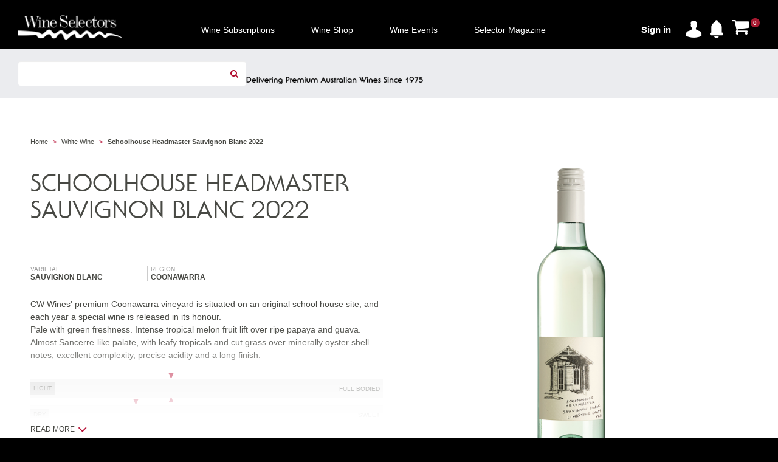

--- FILE ---
content_type: text/html; charset=utf-8
request_url: https://www.wineselectors.com.au/product/schoolhouse-headmaster-sauvignon-blanc-2022/schoo20522
body_size: 24801
content:
<!DOCTYPE html PUBLIC "-//W3C//DTD XHTML 1.0 Transitional//EN" "http://www.w3.org/TR/xhtml1/DTD/xhtml1-transitional.dtd">
<!DOCTYPE html>
<html lang="en-au" xmlns="http://www.w3.org/1999/xhtml" >
<head id="ctl00_Head1" lang="en-au"><title>
	Schoolhouse Headmaster Sauvignon Blanc 2022 - Wine Selectors
</title><meta charset="utf-8" /><meta name="description" content="CW Wines' premium Coonawarra vineyard is situated on an original school house site, and each year a special wine is released in its honour."/><meta name="keywords" content="wine, Wine Selectors, wine online, order wine online, selector magazine, Australian Wine Selectors, white wine, Australian white wine. "><meta name ="og:image" content="https://images.wineselectors.com.au/"/><meta http-equiv="content-type" content="text/html; charset=UTF-8" /><meta http-equiv="pragma" content="no-cache" /><meta http-equiv="content-style-type" content="text/css" /><meta http-equiv="content-script-type" content="text/javascript" /><meta name="viewport" content="width=device-width,initial-scale=1,maximum-scale=1,user-scalable=no" />

    
    <!-- Place favicon.ico and apple-touch-icon.png in the root directory -->

    

    <link rel="stylesheet" href="/custom/styles/main.css?v1012.4" /><link rel="stylesheet" href="/custom/styles/product.css?v1012.1" /><link rel="stylesheet" href="/custom/styles/cro.css?v1012.1" /><link rel="stylesheet" href="/custom/styles/VWO.css?v1" /><link rel="stylesheet" href="/custom/styles/TopNavigation.css?v1" />

    <!-- Bright Edge -->
    
<!-- be_ixf, sdk, gho-->
<meta name="be:sdk" content="dotnet_sdk_1.4.16" />
<meta name="be:timer" content="109ms" />
<meta name="be:orig_url" content="https://www.wineselectors.com.au/wine-shop/white-wines/schoolhouse-headmaster-sauvignon-blanc-2022-schoo20522?aliaspath=%2fwine-shop%2fwhite-wines%2fschoolhouse-headmaster-sauvignon-blanc-2022-schoo20522" />
<meta name="be:capsule_url" content="https://ixfd-api.bc0a.com/api/ixf/1.0.0/get_capsule/f00000000215552/01178573479" />
<meta name="be:norm_url" content="https://www.wineselectors.com.au/wine-shop/white-wines/schoolhouse-headmaster-sauvignon-blanc-2022-schoo20522" />
<meta name="be:api_dt" content="py_2022; pm_08; pd_10; ph_07; pmh_53; p_epoch:1660143180237" />
<meta name="be:mod_dt" content="py_2022; pm_08; pd_10; ph_07; pmh_53; p_epoch:1660143180237" />
<meta name="be:messages" content="0" />

    <script>
      (function() {
      var bec = document.createElement('script');
      bec.type = 'text/javascript';
      bec.async = true;
      bec.setAttribute("data-id", "bec");
      bec.setAttribute("org-id", "f00000000215552");
      bec.setAttribute("domain", "wineselectors.com.au");
      bec.setAttribute("session-timeout", 86400000);
      bec.src = document.location.protocol + '//cdn.b0e8.com/conv_v3.js';
      var s = document.getElementsByTagName('script')[0];
      s.parentNode.insertBefore(bec, s);
})();
</script>
<link rel="icon" href="https://images.wineselectors.com.au/media/custom/images/favicons/0388M-WS-logo-favicon-circle-144x144.png" />
<!-- Start VWO Async SmartCode -->
<script type='text/javascript'>
window._vwo_code = window._vwo_code || (function(){
var account_id=562434,
settings_tolerance=5000,
library_tolerance=5000,
use_existing_jquery=false,
is_spa=1,
hide_element='body',

/* DO NOT EDIT BELOW THIS LINE */
f=false,d=document,code={use_existing_jquery:function(){return use_existing_jquery;},library_tolerance:function(){return library_tolerance;},finish:function(){if(!f){f=true;var a=d.getElementById('_vis_opt_path_hides');if(a)a.parentNode.removeChild(a);}},finished:function(){return f;},load:function(a){var b=d.createElement('script');b.src=a;b.type='text/javascript';b.innerText;b.onerror=function(){_vwo_code.finish();};d.getElementsByTagName('head')[0].appendChild(b);},init:function(){
window.settings_timer=setTimeout(function () {_vwo_code.finish() },settings_tolerance);var a=d.createElement('style'),b=hide_element?hide_element+'{opacity:0 !important;filter:alpha(opacity=0) !important;background:none !important;}':'',h=d.getElementsByTagName('head')[0];a.setAttribute('id','_vis_opt_path_hides');a.setAttribute('type','text/css');if(a.styleSheet)a.styleSheet.cssText=b;else a.appendChild(d.createTextNode(b));h.appendChild(a);this.load('https://dev.visualwebsiteoptimizer.com/j.php?a='+account_id+'&u='+encodeURIComponent(d.URL)+'&f='+(+is_spa)+'&r='+Math.random());return settings_timer; }};window._vwo_settings_timer = code.init(); return code; }());
</script>
<!-- End VWO Async SmartCode -->




<meta property="fb:pages" content="116082001772860">
<meta name="google-site-verification" content="b0Tr_7l6bm2ZNyalvA_DiAMI6DupZrX2QkmGJOv7S_k" />





<script>
    wsGlobal_isKioskAgent = false;

   
    var dataLayer = window.dataLayer || [] ;
    
</script>



<!-- Google Tag Manager -->
<script>(function(w,d,s,l,i){w[l]=w[l]||[];w[l].push({'gtm.start':
new Date().getTime(),event:'gtm.js'});var f=d.getElementsByTagName(s)[0],
j=d.createElement(s),dl=l!='dataLayer'?'&l='+l:'';j.async=true;j.src=
'https://www.googletagmanager.com/gtm.js?id='+i+dl;f.parentNode.insertBefore(j,f);
})(window, document, 'script', 'dataLayer', 'GTM-5C346R');</script>
<!-- End Google Tag Manager -->



<!-- Bing Tag Manager -->
<script>
(function(w,d,t,r,u){var f,n,i;w[u]=w[u]||[] ,f=function(){var o={ti:"5102271"}; o.q=w[u],w[u]=new UET(o),w[u].push("pageLoad")} ,n=d.createElement(t),n.src=r,n.async=1,n.onload=n .onreadystatechange=function() {var s=this.readyState;s &&s!=="loaded"&& s!=="complete"||(f(),n.onload=n. onreadystatechange=null)},i= d.getElementsByTagName(t)[0],i. parentNode.insertBefore(n,i)})(window,document,"script"," //bat.bing.com/bat.js","uetq");
</script>
<!-- End Bing Tag Manager -->
<script>  </script>


<link rel="canonical" href="https://www.wineselectors.com.au/product/schoolhouse-headmaster-sauvignon-blanc-2022/schoo20522" />
</head>

<body class="preload LTR Safari Chrome Safari143 Chrome143 ENAU ContentBody" >
    
<!-- Google Tag Manager (noscript) -->
<noscript><iframe src="https://www.googletagmanager.com/ns.html?id=GTM-5C346R"
height="0" width="0" style="display:none;visibility:hidden"></iframe></noscript>
<!-- End Google Tag Manager (noscript) -->

    <form method="post" action="/product/schoolhouse-headmaster-sauvignon-blanc-2022/schoo20522" id="aspnetForm" novalidate="" class="mainform">
<div class="aspNetHidden">
<input type="hidden" name="ctl00_manScript_HiddenField" id="ctl00_manScript_HiddenField" value="" />
<input type="hidden" name="__CMSCsrfToken" id="__CMSCsrfToken" value="Dl9tEDZn9wSE37BOnCDORmFBnMzIYr4oiejq83DvkUcqUG7nyq/v8rwUilFGdffRcWjSGzMEpMsjS2EBYbU42FmBp9i3XydJNeRBGyXUn/E=" />
<input type="hidden" name="__EVENTTARGET" id="__EVENTTARGET" value="" />
<input type="hidden" name="__EVENTARGUMENT" id="__EVENTARGUMENT" value="" />
<input type="hidden" name="__VIEWSTATE" id="__VIEWSTATE" value="DfnyGHY/[base64]/9ZqGmyTVDEzQrLt6H8X0omnG/y5aGlUY0EfpHxqXjNt/vg6Wl5C8cgNQQ7mLTk8Bn7WYtNVCMbKINcIAvztTvNGIN68tJLTazBVPHqk7tIDWw9pqV3OSCX1CN1irjyMl6KjH5uO56HuAugA1O0kJ+gQSt7Ed3AMrzyRopn/VPjSktMq+7VHJu6Nh2ZNuS3Mu9uo7devzPDZL3QEO3zWUIdVRb5R8gZeEpa5o+TX+LnGDT7xVwtThCMN/+4Fz37nnAYymoh+9AG2KVkgLvkmDru+t4JS3VYHpf06dSx6wGpMga0bfqnIe+6c743HzynDt+8A3RktvEYtJ5wfYnYn2TKK3frrQ38hwrrukveUY+soz2UATMATdFZhlIt0mf5uJ7LtygF190K4Od89OnRgzDeNhSWYs7+qbng76VrNAFS1MZizWJgsZTIhNSvDC/dFWwCncolI2S705JgFi1vb4iqd/veKvuS/DZqVA61F5n/3s7W4lUdzL4DGVUab/Mn4OHej4rIiCeRL/7ae7UBIc/H5fhh9NSQ6uUyiidyzCzi725Yo6yPzl0CefYytfwcM2Ax5EvTdSTHlHWNpbPgSVKkSyqe3Gt8H8OZvX38oashwW91vDtExFZL3fNdDQRimszPk4W8rqApT52m8aKUfR8pwMbecmAUy1bVK0FuS7s/KrZZZFJeCY5X0hlarzwG2b6VGBT2Ru1B40Dk/heNK69/2FhLPburpJeXC/jNBYie91Iqs4sW9SpG62CVil/s1eN6zCgFYkpX5uKH4TmwsYEfNdNEf3y5CleQbPTIsvw1ZPyz0pS/p/i58TNk8tJSavFKlS1/dNjeFNGg9LiH7JAgzJ2G6Cky6zjr+DYOe54aCOYFGuIZvYMrpcH6rwF8XLTRCk6zdzB0KG2MAJMqzFlfYlHdnBRWFXagymHb2p6qvS8/e2siFGqbHMWKg/ikaF3PYWeYWm0M3+XToZXFeWDcr8INh6z85ad3pgu1rJjP1NFdkENl4SP5pPzC4xuRlbi4COe7WuGEyjstnfrqfO+ZlOHeOXj5vtlLWrgMczOD/cS5+0opSYF648gY3F9MvUAkl2CgdGhHzVWIdh+jkUNu3a3x2ZaV/R9d+yQZEs41+ZE7NVHe/sngfLmiZnA/iWekjtN3Gg6gLwxMzDmmvuCV8038liw8tpMoCSIQzPlLvQRC8JWtgLK+EWLOWkCAPvthQskYl0hKvUigPschLvAj6QUQH8M0dObFKL+gMQF/J90oIZNAdt2ZoGBEXB/mcT+dHMBKzQiDza5bhFmrP9izNXXu7qDsuCjr2GhWpOxkVOkCYRacawq/XN8uF66M0bVw2oeAQyK0pppmooBy03qw0rfsi4NdV9mzYz070lQB9evaXfOtrQ3N7cMvNrnH+6L7qf8QBZDVlaZi2iCW8j8tmJgPo/[base64]/[base64]/7MpHCBE2XsDwemFEJ2dUPQEmatepOW7LmCtz+YsfLXvjx4e4gXke9yDDBvRsuc3Q0o8ooKtdjbPOlGMCIKqD6AnFQuntLoyi6DGHMtK8TrSHAOl1gQaheaK+X67mX074X/QHJAoY+jSnEsJ0D9DHEcnEHZgbfYgnsSncio40gbdGYRQlGgoUsgap0mZKJYartyAX76c1xJlTnOVR500GRMHVKlnmzfd9z3JUrTGIs3orEcDFLibp563nfqKB6/3twwQXxlbe/BGr+i+P2NahXNy39VmsSKxoxNTe9as3XgFwR0l/IQG27dAPnKM7SJkDuE4T905gbKEBSpLDLO0GxMqXMbx3xXF5hF/UpTZeACZ9TGGvzYOxcqR6YNhOkg+C2YWFi+lsdbHwXFqo5vZlcr4zr71uNwxUhhqBSXHdFUX5FT533lDMwMVxGVRCyHKa07NyMR4MjshuSS1/CDB/tS9kwv2OZCSKbGOMapZL5oBkpYzsJhD1Z9FVZuIWdj3EX3QPlZ6Cr0FxfOyFsgt/lPQN6Sfv+9MXgRjRfMRF/TO8tnZyXhbqGs2kwBl0LkzUo162pihCre2mah6aDC4DIRPJV9QF/7oTXzzHjWepWE9Qru+PfeGs/N514jVhnyWDvscmVfvYeP5OGL94yQUvHtXjnE4bj1bJCQmIAIq1gsZISqmYY0ZS2/ri2EzfzZACmzumhkJ1eUZHXS00nxncsUYMM3OaojqvI79g5Eq4XgKxSTGa1mm9yriEabqXx7U4cdgl5ZxKsx6F/uXMyYMvBtZRygn7a7+Pnwtoyv0FzGI5na16qoV2mbpU/4788Mf9A60vK7JR8Yxs1IacXLDG/2CmkeV4QoSlJOIbhfPp6+Nf56A0gaI4irmpeiHI4LHKnAm8rKfeNtV7MlJ2rrLbzQHM9JyoLPICEUUuLaD5TjEYsTP/X6RCXBgvB35E6G+f4VHh5jHefE5LDqq63ADAVLByOKQ6QpjzwUaWD3/0R+68kF29LQUn9jTRtVbubOnE8nrfcG+d+EEQGE+0r6ZoVgpSY9imxd7lvrKsJgV6VLh6MU5bMqxL+GacflghvilLz38mTrvX7qMXudlHB7DwywDmeH2+P4FyxLtJcjbHCm9U20OnRMRyF7ang6+qJ03L/+POsfaP4EThY/indMjHwces/vK9ispP7oGJPY344uuXwAx08EWJENzCBLy2AhjY4SjtE15rKObT0hpOwycMyUuaqC30LvtIAXXO4eyiWcHxTbSYrrBw+5WkAvvQu0g1EaQ9mhbwACByIvazzVXQEIG2qvXlEDB110lTB0nulUe4AZ8fTKy/3XuNV26nfpHH44v9JHBaZrCsAF8KTogqNm8+bezTIUf51lW5YCu3n6/WsaG5ZcQtZwVkMzIQ7lfGfQBjz+E7zwKMtNwyUTNOcz8SUANh9g/6mSvnIV1kJfqlGnHO1WREfzp7ZCtJy2mbSsCIqvjtBC/[base64]/m5qiYX1SDRSE0Pe+auya81Vs0qhr+lF+KrWwq79LNvpolAy9okx28J7OXkIvAWXPqbKRAGZ12+5gLxMQXDX+z5JHGl/vxUj7WpigrBTJMorqwDOL/gLnmfCxJKTczuAft5xVtVe7otFZ4K68Eannxhmdi9feaAFggprY0vsm6TNSlf0LzQRFb7/mU2/oK2fgTW/pPX1ZgJ3vHSRFzosgq5TmNXPwqf/n9Khb4yFG47R06sGmBIlxNc2OIp6HQpTAihNywUlEv0H9kh+FKdi3RcQZuS1EOQFl1mBRc9b/Tf2Nq4teCSmqxmmWYMNBplTMP5ohDpg3r5tAYrrYgmDslQScs+qc37+WjZ7+T4uw713kND2OxQenwTGvOkgt+unRcHlTNjjO1naI9Do5QX1klneQNFYb+CnCxJqOPGxVVJuJwwVHxgGol8mzzUkzsnXzDyy2kNWt4J6Y8HJt4kok5OytVYsNLhh2/0O9LngqjNup+mSqcwWrDy8hIMVd8NpujupbXQnciKDM3RgKl9ryYzeY5y6hamviCmojyNRsWF7TlJ0M/1OsZpatTKE5T93hDbYIm3j6/1f/uOSHkrfA4N77EMjBjHLNkGStZl3wEfUBeTzeVwfl6BMs6E//[base64]/n73QmpQNnXRybEFEQUqkN9gjuzO/7XMcCJ0kOrPWiHm4j+nc1QBQkHKQpWTULjUCacwZtF0AKFLoUXdIG1TJX/G0EplFr+w58py530AEJ1EZXUiavnqFl+E0dzjm2+TabCcZYBNb38rNuP8IvqCqdLg8YgYiZqbxhoDIXdQwfoNVQRdmF7VOowEfidtvI3hT9J4AMtLhu1cFChdp5KZuI/BAtJRI2LJBqHP1saKEhs/SMKcMJDMZonvJDmZZvybI9X8I6sghJgs9r9Pf9j5ZRRpE87XNoFbZeqGGadZTQifV6A/Fm/eLJ82OSbe6uDF8+JAFW+3Ea+smhFtdfUUTMWEF2Kl5EMh4KDggMaGkh2EZ+ALH8H6DYQBrg3EXzTDLvce3o/S/lrmYJ/zIDlU0dFVlh3Eh4EEfQX4KZdXTVVrTQ5WTC91ms9xge8YPAEFaUl5D4BaePnScKFI0C8IYLAz85UoeeCbPGjeSUdT5eyUlErjOGneYvDwZEMn2V6qzmbn6uJATofBQFBAVnEksVPOmfUM+LvcLip5WXX+BjjxH1Yx2tqTyk6Kw1iFGr0N2oa/SHW4pLXLe3CP1VET1E6nZEnX/kyCbMKxlKEn4bdjFmwET9ViM66FxNUgHSSdzdC2dmVt9hn8c+fmVx3T+GJkvPi2pEBtgnYXsxrUuNOy+0gDMsJHgNJB4ZDhQIISsoNXF8yTk+e88BZTG3UtZZVuxjl/+Ie+kiPeMwJrRbVhP6PaHINEi09K6JkajQdIotwrGnE5v3OR++dbb24+oHRoNro6y+jLCWmKfUdFH5FyADsClgTMA467DECsKZJz/5HNO5gL6MFnGaLhKId+78WgLHyqvTdOduH+FG6c+tZXxEkpkAO0ObM3UmxctpKaDjUtdwZ/6CSIsf8jmvf0mdcJWjpcwpfcGDb/pavN8kq75LQfqTdzeijJJyIdYxegVQgbW9c8hkqOa263owvL5WBDmy7VjuxnSNvj15GCjhbFR1BwCR/W8pdjBY0NpYFgc+Xg7FY0CntE2aJS9HxywVxjbs0FJbhUTR3zEdpKdoLmm77zGR+aA3RwfXB0zG/EEuBgS+t/Zjrp1dp7XcKJ156+HpPWWOS6yCrR9vegs7cBoUg5F4INdtd9ItXzQcpoBD6iXl995OvYKu8ExHvvQWb0VLZXOvDKh4kNmgkpwaYy1AN1hwd26K7C1TLEvh5JiHchNnNsUrO5VPnElmMlFiULeHA4Rqri54bSmT97NlFYIxUItKCYHa1xdFcPVsk/vZ5/BziHrcHVFTcuxRriWfgRHd1dtNVrlDcZhXn7Cu6sw89nOXM0cYtY1Fye1xvCoVwylvbFkhnDxRmxb7aRw1BK6ZpsEdureNzTf85UEiv4g3JEW49C8jR0hKH8LrIBxsPPR9P79f6/bkG+Ns0BLWacuv6PQwA0iF82qi0f6Xf4wAdgk9ZwTtAXVxSJ9R1UVOT+1lucKAIwn8AMWBg9cG5vPzVgVf5yqIFD0fqBTvppx4oM/[base64]/r5b86sqVFJ7o2a9ILPfM0OIpMrCjLZg57Q7vK42uAeaAqsWl1NRjB7mcsEhUW3lPKUFTEbLQ8wWZWfzwP1lhnKTBh3bYZGCQvBt4Z9UwE3BhdD4fo1/7/dKzxb7D6/0CyPQ8XY84E5pmBTG3mIthHZGynI4EntymWOyu+Z0w30Y94uLbyF/N/hlzhjEustEzmSod/ImWtcv0ZHi92N5dE87WhTlCN82HsyFx2u4HMjV4xjnW+nBE3owU8SBHcS4zS90ds32mZLMk1t0gZtXglIJ37C/SQN5Rj9RWt2EyA8+iehL57V5dZVay4GA6FpepBOVmBZgZX3uTQm8rn5OSJBjtjgPCf/OufK3JWyeo2t8sIQSKXx5XiOyo8jmt71RtjVMSkhfO7INl29XHcyIdqurXSPoreZP38vdcKR51IA3RN0xYv5F+ZhLPeGWqC87iMlTMzFzKTZXFoEsLuPF/jNvfCCU6FMJWnxLTSK3zJoy9jQHktHVMaSD4dI0Rg8RknaHFAsxiGe856zx/3SOTg/sdMQfgMW8QTb/u9ENO2Brf08gIKJvM1lnh6Qjx1EywfGWgmTdhSxxGJ75pxB/YwBKEgw7x6V1QmmwbRCPxs4cHgsQmPXNE1/aPIS3iOfyPwW2jTkbIhzxIrnrYZib9s5dpuqkiaDRN2wMgG8oeHzY7uoqXKCnMq7x9yJ8nnyHMY09g+x6Zo7VzyEFWp4inT7hycx8JjRNRYH5IDph+ePmvVZDszMSz5QiyGz6MXfuZZOmu4sqn8blMInTemt5iHnI/tEkqwKHRdxENC6OP8/5tYKxC3nwaVMnaW+Ev2MN6FP7G+WnXyWF2I9OM2d1MyTPxshe5eIEI74zwD/JV11/wdnoRswnrN9G3MRHHPnwA56i1Hp4F+qLSvFDBOpwkx06QDL+p9uwAcPbWI2VxsFNcKiWCoYvdGf0fqwDqAZR5aSKyL+4to4XELn3RREnveqVuUy2FITz3QIfCInMmmTyaqBCWiUS7dtzpYaSLysTYeP/FNXDmouZ0vc/XcTO+4G6x0hSDEPaauY+yoMojhHPA+HvqBQJeWkpaHrh8kE4KH1MNE4IxrrX5rlI7jsD0RDE1+OQmGCnEWKmC0IK1dVVFkTmzfRbseioyYJh0mgBJGCuK0nG173WeRuhZDX+/beXGOSkSBX71mv6iKrBWHo0l/45Hko/tA88iyGwLPNUprydE6vJupOC8Gj6o6JUSH/Hl88bosZmIEsQE13+1x5lr7XAxUZFzFc0RPhC5253fldW4GMGe/eNKP2DYQeBdf9u1KSNLjoKoamm594HSPUIpU8XKQjjfaDEe6TWKTQAu9EQAvqGNW2jvLxYZCyFuYYlmRU4D6wVgzj9Zp73C5Il/tqK70Wim9x40A9CYWG3RTHgsh9pes5sIPO22wNJeKzRArDTiytC3y+i9ufTgGScbSv4obZ4VPV1n+FnJh0E+iZq2emRRGHO1cjx8W8C3uxdiBQvqlg9WKJYlFQWnHfP10SN8SsAgv7w6wbPv+UNH3d+7cDnXOIBMZ3TqOw9RhZbWja5dkqSM3PuCJtwTg/[base64]/ymh/W6BgF7cGw+FMSheo0EuIqcxcNZ25j+6cLPzPfXMU4mp7+U4NFrQm64qNzE5u8U/RvCuHj5iR+QOem6TkHqngb1l8oFRMLZJAc9F+EyI5PBcJPtT2JINffkSs+zkYV9z/p9M/nC8VpDjtZAVcq9rwzQ2/mvpRJx9oUYooRXLKeQBsQuhTxr8w51Uu1TWzHdPsO1f48jJ6cBxHXGqBYzaMcsQv40wjVAxO0hhITa+xVYLdx83jm/snWOArdVLsdZcioKnJKeKC4ifDwIWxm7cOKVjCy0+Kri7vdt8/[base64]/fl45LvNCz8fudbGVWVelvqTmJBVwXl13iYGRbDDUSpW04reonX29BDvgsj65JlVPI/nXGcsBVxJ3jLlHMN1IWAX0XSYo/fzSogzvtDX1Vnpe5+SfG05QaIPg3zGcGawlfdequR0qjpom4GB3buKWyzW+aV1TRHNSdlkNxTQq9ws1r7kjSnsk/JrHm0v656Vq4E17AHnwFV8GukUe00SOJu/vIitZ8L6eMuRAzywRKlINypDr6GfHh33DFAD7hadLM5Ww/kqt5N/ipcwV/nRgG8E68XEQmHRo3cmPmL+VQ+Ddfot19FLW+Ewbb22xjg0O8zIVbeVL+cQkZjXHk4nTpuNtcOfj1LbA05qqPyvJHl+kh/vSLonccUqzfybdK3Q4q7jNkVR5vormP44xFI2TW2kMbP72THTmBMn3uwUrvr3Why4t4UJOtS5OGtlfRtvORuh/UM6fS21eMdMA/m4k/55Z4DromdyjD1Ckn2/3b6TVGSNc195RZ/aDPKORTflEN0dUZH8DkqHoHPWxFIbMEi4yPxF43tWXZTVugjinlOWOeDnYyzAgJrKqmis/Dx92EQjldgp3gVqHkADOtv9JBVQdlCiDVbgf30FEwI0sbnq+QS9L6ByoAgVdPELcqNzbi+FOiM6E8blcbKY8MQwkTUI30T2C8DmtCtfHMKRRUNID6WVBwndB9Ar4BYEpnAEFh7/HH8eXmWfaNr/aYpqHpkmTPVdnNX97BCYZWb4/hrwtmbYO+O0x9luE2+BV8nxQkUio1eTjN5fyjk+YQRevD9ZNpj0W/98p8SIp4g5FFiBX0NIatSGLjKkl7Ymie7g+mP0FkeZZ5HMExILbYVuR+fFA9hed1vQT8Y0B3fUFWmT4Q7CLGl29Xur1neqUcWyCZLINS4F0IJflYLBjf8+q/IN8kGJVtHZqRa94+2a76lDytj7XSAIsO8OGEbc7hqFojOyS7wnIVmrVymx8xMaBaN04fLCzp4X9qll94hkKjOz4B0ze6T65i+8edaCIl9q4oPnd0wVOT0Se4zCes64Qa71GA2/KOOx1MiNQ3s/q7j5gCLa912C0OUN1edBZCO5BwKDXWRIoS9nT8BHFmWsKDEYhwhIsmxnXe0RImoOVSTmpKw9MQNS72bMI501gBDZpoytVR+BuDMl4FzBhFxWhGnztc5yN8PWpd3Kwg2mhPjRImiVba/[base64]/4ixkhkz62VFNZvpnz/4wVdsCM+IO9fgXy8axBUsB8uMGrvwd/b3xNK/7K1TVJrLJYuEYBiCGbr7x5Brie2MneX+jsPDyMGEAsJ61aDMRhl6LXt9eyl+VOJlE0loXveXiQSsFAXtMM0MW8yXdRg5RnZ68mjQJsxqb06Skz1pFuyOz03fBj+ZUL/PVHHJljOQeu0URSvpHxXM9x0+T+ToBvgk6MRTMwIFDp6VjJoUqhQ0t8I9OSCGNYeK2jb73B3M2dzgOuENSVkkTBswxObf2kctigDGamAIpWfHz07t0YcIsj2NzmCfiPL1+0JWZMRe0kPoA8VRuzhd4pvsX5Ob8JM1xtP5DBJcr3yjf2W/[base64]/UQg2mSOQfyOL11500kDFV+wihHwZ7WD7WRoCyoSbVfL+zhVzdUUqNQ0Jkk7ghhYTGTHs5qSzbJV5OCO0jwbsTdMQTMhVjnewviLwMHD0PX984kH/Ssq8SBY5SE+cWl3YNkgxjFdDoZHqVEiInk8cq7EHZyd994QmLAP10ht0raNf6uuyoYu3jqyL7brxYSn4FmN4VBuXUnFjEcT6jBwigCS/15vbD82SB8nzXatYP8ZYuozHXyGruC+7M4DmhhNtYFU9AamHxE1zZU+432IeRXsqP2eGR9F4JrfQB76wc2FXrD5Mg7z3cgnjEBA1YI7Cg6oZfw2KE/E7KUYoTjb/M86oKcjv28xwgrEbZ6uD82ccTqNVKG8ddkvHhn3cPDLUg+lhRBXQYdIyqUv/oklYPqGlDp/vbf/kgGQrg3ucVgL9AKh6JXEStqIjIg1giST/v3/U0B9Md0e83vAp4x5p/rgYVeRwrMfDaWeemfYU9YA2W3JXGREYrTTZ4b54qwl2ZCZr5WLCJjRapPniRr/UgjuFqVh1BbSF9Hbx6rawKxGTHHrQBfON6LETN/zOFI5oh2Z9vgCi+drgLKhnDxj7NqF5dlQ486HfUiiO61TJem9aOSZpEu915Vw351plxDK6A2QbntujJWfo+w87zkXR/yfRdpCwDlw/AxU7ai/9DSBqcivY4YolSTpnRrH+2bKLyKt9tUruriz44rKlPIKpf3gQzqmVLpnOpG1i/C8v3KFUb6msiwm6Yd81MqzOqHsC47WPzkRHIhHcsOMRlC6jAWy2Ki2DX1IgX5UyYpB/W9AYbMihUy/CnmsCZ+vFcnSerQpB6V9OQ7laeYmc462nL6n+xzT3NVCmowxcfCjeRWVPneZRBoYR8TuuR3SjTm/4SolnT3esR9ptto5lIC4qvE8vCuWH7CzjHpp7vzgV5dmcoIiaupVxGpuNXRKKaAPb4dZpY67u2Zi+m7t/GcKMLv1FUuo+OEnRz37Gm7C4ZxChwQpDdzYeTIYqHDbWlS/dlFFlcj0iJUtdR3OcQF3kXfSl0nKHMpEhSpwSrTX/UNo6cd5wySazSp/0uEp0vGR0dWAIO03dfu6Ro4wNnN0xVYE4/wjAFfiSR5PyLug3lO59NH4i3UiXxE5GmbmcZN3tx54PKSshYVrBVS/3I9lwUFnwkCXSfQaQmOxqv7Cem/IIj4yMvG7pgoQEXDS9uIeRXxV9B82TrgU/DtNSscqyUx4Z+2ikfLDF/BAo2FYxRucJ5toQjkZlJELHcK2h+Xe3XPoeZVJL1nnv4qkmZ2yzZHLavRQpCzBr2FeMXKUg+HvOVARmgZTnRloQGxrxS/OmrN62gCYeJQOU8OVWfKmzgbQVN10FrjpvcP4WZZ7SQL42wJhgV1Wq3hnGz3iQkfaNYPLBMPQpzHFZeCrziIAs04QVKvyXoRgKStKoVW5T/w9qo9vTxO8YDsGQzoTFQCaeJ/a8SO0MQFA6VoIQKxvABk0CppWKcQSB1bzNX3nH6r1cOK20yTskbl7nanQu+u4Lr3xkOsipakdxCt2jbyR0dx8xE9TO5Gaxcjx/MzIN5V7q78zLrzkse3Lk0jIe+cAwpJJ7w8QD4jecJX2nf8n7VYw85lyWp/+nRB1Z3B7obcOjvq/DykYJ67LiKVQ3czHwXqFbM+QOPG60ahLnhdBqK8FMdBm8KqYk4RRoVDElI0JU3cY3mm8jfE8z9v+sUzz+imNuvpuzAF57vI7PcsnZ3SuNsjKIIcXARK+x3OvruBwZ3/OKr5b+RcsgSqqUW9TfWhv3UK4dbnNPt7U+mAoLiPILl7oGIWSRctLFnWbhXsAgjEB/TPLy0Zz6IAn5HlBLTulEJt9hOldBMGbC+sDda1Q22hBE06ZN9fU2064Ao8QTffNn5B3JCgpMtjLeXH/[base64]/aRQjt085h3nlK+LcRR1GuQOYISDtBfMV+6R6K4VBJQ09Jg17QGkLZspSIqQ5YpjnIEN6APiOVn0TuVAfLbWdoyEUXLW56s3aOJpIPakupfLhcYXvBXY0iAnFP+UDb+1YF6z2kP+PlG9ojHecWf4/[base64]/MOs4jLPa6PZyd7Fuj6YMcABtWakBkTI1o6whEhx1g4IG085xwZ00bsmSp76rq31DwCKLVcq6AROTdskhWw/8u6tB+JErmUAiq9WjA+2HL8dcfPNd/K12HXdjF4GePtKlHNJYLRQfAKm20YECgcHr+uYj2S5o5L5pb7Tpfw30IwoFb6ijCN5jx5k6durJEGbt+OfbGif02sHRS175OaK7oTw3GlsrJamCzIbHVsVjhLYB4KxoNf2HiYe8MRltbATC/IfTLp3yiQ60TlFwfIqjTmmZe+Nlav5zRcWPWn+2GoYNxaq8b37AeuAMDClrd478l9SAXDKp7bi9V5gS6qRGPYSER3wrJ3F0AaX+P4SQJ0H+TLN0jiLQ/VjxAtNyNGltKXh4jXaDphNJ905M/3O8yxwYE395KKGk3OSM5tDkdv9lIzfS9sw/yEsGnn3xmS8fxK9WNeAh8/0Bb9OwflFiAyfCLb218IYnAm0Yu0clMbdVJTtfpPMcwD+YQJRBS7HIVYAHeKGICoF7dlu5LBZFtfUhXLBROETKc2GlIhiyIOnMq2B2wS3rnQSaB21e50=" />
</div>

<script type="text/javascript">
//<![CDATA[
var theForm = document.forms['aspnetForm'];
if (!theForm) {
    theForm = document.aspnetForm;
}
function __doPostBack(eventTarget, eventArgument) {
    if (!theForm.onsubmit || (theForm.onsubmit() != false)) {
        theForm.__EVENTTARGET.value = eventTarget;
        theForm.__EVENTARGUMENT.value = eventArgument;
        theForm.submit();
    }
}
//]]>
</script>


<script src="/WebResource.axd?d=RRiDAcFUQlaZKC0z-x2myP3CdX6pRVYcr-12OckBL773lbmOe-sZ01LlCtJGGhIGe6qWNKmmWFIM_Bx0_NHZDrfVAhrq6t_YHhG2eq6E2vk1&amp;t=636532330929936355" type="text/javascript"></script>

<input type="hidden" name="lng" id="lng" value="en-AU" />
<script type="text/javascript">
	//<![CDATA[

function PM_Postback(param) { if (window.top.HideScreenLockWarningAndSync) { window.top.HideScreenLockWarningAndSync(780); } if(window.CMSContentManager) { CMSContentManager.allowSubmit = true; }; __doPostBack('ctl00$CMSPortalManager1$am',param); }
function PM_Callback(param, callback, ctx) { if (window.top.HideScreenLockWarningAndSync) { window.top.HideScreenLockWarningAndSync(780); }if (window.CMSContentManager) { CMSContentManager.storeContentChangedStatus(); };WebForm_DoCallback('ctl00$CMSPortalManager1$am',param,callback,ctx,null,true); }
//]]>
</script>
<script src="/ScriptResource.axd?d=U0u3tJaSOxmS-JSx2tSLB78BMwKbLnbiKbVRMPjr7VPuMbuvy3SPoe-CsPF_7R5BhkOcsMPHQWwr2hbnsP9KjiugWKGndzNi_sJFIWOvtkLHgHZE74iU-nzPsnKoje4h0&amp;t=7c776dc1" type="text/javascript"></script>
<script src="/ScriptResource.axd?d=IVWw7zRjzk5O5BwG7IxxELXmDfaFX-NTV6ko5n5I22iGKX9DE00KgM_yawWmUT1RKx7df-Fc6F2-ORRLqtu3vTTANx8riTrcv4DGrliCr-p5L6GqTqFc6r5txZu39MWX1STdSqTgmfXYFj4PS5U2kw2&amp;t=7c776dc1" type="text/javascript"></script>
<script type="text/javascript">
	//<![CDATA[

var CMS = CMS || {};
CMS.Application = {
  "isRTL": "false",
  "isDebuggingEnabled": false,
  "applicationUrl": "/",
  "imagesUrl": "/CMSPages/GetResource.ashx?image=%5bImages.zip%5d%2f",
  "isDialog": false
};

//]]>
</script>
<div class="aspNetHidden">

	<input type="hidden" name="__VIEWSTATEGENERATOR" id="__VIEWSTATEGENERATOR" value="E4D8D4A3" />
	<input type="hidden" name="__VIEWSTATEENCRYPTED" id="__VIEWSTATEENCRYPTED" value="" />
	<input type="hidden" name="__EVENTVALIDATION" id="__EVENTVALIDATION" value="IvixKXCSK+AOosJj0i/sVgLgHE2B9FCdz/0NMNVGhgYUDg13lm3Xpom2Z3C/Zqe/mh14BH91DYt9dKcddD5s2k7gWZkZD4NgwkTKFmTZHqEz38fHIs5mbBWjn+vQTgtI3HQ5HO+MoNCrlW6vnVBBOj+P/28HoatdRUhnRivDhxajR/VcxGOfls8oTSNKP3Yb" />
</div>
        <script type="text/javascript">
//<![CDATA[
Sys.WebForms.PageRequestManager._initialize('ctl00$manScript', 'aspnetForm', ['tctl00$ucMiniCart$pnlUpdateMiniCartLink','','tctl00$ctxM',''], [], [], 90, 'ctl00');
//]]>
</script>
<div id="ctl00_ctxM">

</div>

        


<header>

    

<nav style="position:fixed; width:100%; z-index:1 !important;">
    <div id="TopDesktopNavBar" class="TopDesktopNavBar">
        <div id="overlay" onclick="HeaderOverlayOff()"></div>
        <div class="MenuItems">
            <div class="ImageMenuItem">
                <a href="/" style="cursor:pointer"><img src="https://images.wineselectors.com.au/media/wineselectors/Header/WSLogo.png" alt="WSLogo" /></a>
            </div>
            <div class="NavItemsContainer">
                <div class="NavItems">
                
                    <div class="TopNavDropdown" onclick="HeaderOverlayOn(subscriptionDropdown); openTopNavigation('subscriptionDropdown')">
                        <div class="dropbtn">Wine Subscriptions</div>
                        <div id="subscriptionDropdown" class="TopNavDropdown-content">
                            <div class="NavigationRow">
                                <div class="TopNavColumn leftNavColumn">
                                    <img src="https://images.wineselectors.com.au/media/wineselectors/header/0229M-nav-subscriptions.jpg" alt="SubscriptionsDelivered" />
                                </div>
                                <div class="TopNavColumn middleNavColumn" style="justify-content:left;padding-left:30px;">
                                    <div class="innerColumn">
                                        <div class="columnHeading"><a href="/wine-plans/standard-plans">Most Popular Wine Subscriptions</a></div>
                                        <div class="columnLinks">
                                            <a href="/wine-plans/regional-wine-plans">Regional Wine Subscription</a>
                                            <a href="/wine-plans/customised-wine-plans">Customised Wine Subscription</a>
                                            <a href="/wine-plans/entertainers-wine-plans">Entertainers' Wine Subscription</a>
                                            <a href="/wine-plans/standard-plans" class="navHighlightedLink">Browse all Wine Subscriptions</a>
                                        </div>
                                    </div>
                                    <div class="innerColumn" style="float:right;">
                                    </div>
                                </div>
                                <div class="TopNavColumn rightNavColumn" >
                                    <a href="/selector-magazine/life/wine-subscriptions-and-why-you-need-one">
                                        <div style="display:flex; flex-direction:column;">
                                            <img src="https://images.wineselectors.com.au/media/wineselectors/header/0229M-nav-subscriptions-article.jpeg" alt="SubscriptionsAndWhyYouNeedOne"/>
                                            <div>
                                                <span style="text-decoration:underline;">Wine subscriptions and why you need one!</span>
                                            </div> 
                                        </div>
                                    </a>
                                </div>
                            </div>
                        </div>
                    </div>
                
                    <div class="TopNavDropdown" onclick="HeaderOverlayOn(wineShopDropdown); openTopNavigation('wineShopDropdown')">
                        <div class="dropbtn">Wine Shop</div>
                        <div id="wineShopDropdown" class="TopNavDropdown-content">
                            <div class="wineShopTabrow">
                                <div class="varietyMenuTabs">
                                    <div class="varietyTab activeTab" onclick="HeaderOverlayOn(wineShopDropdown); openTopNavigation('wineShopDropdown')" onmouseover="openVarietyTab(event,'redWineTab')">Red Wine</div>
                                    <div class="varietyTab " onclick="HeaderOverlayOn(wineShopDropdown); openTopNavigation('wineShopDropdown')" onmouseover="openVarietyTab(event,'whiteWineTab')">White Wine</div>
                                    <div class="varietyTab " onclick="HeaderOverlayOn(wineShopDropdown); openTopNavigation('wineShopDropdown')" onmouseover="openVarietyTab(event,'sparklingWineTab')">Rosé and Sparkling</div>
                                    <div class="varietyTab " onclick="HeaderOverlayOn(wineShopDropdown); openTopNavigation('wineShopDropdown')" onmouseover="openVarietyTab(event,'mixedcaseTab')">Mixed Wine Cases</div>
                                    
                                    <div class="varietyTab " onmouseover="VarietyButtonHover()" onclick="location.href = '/wine-shop/wine-gifts?rows=12&start=0'">Gifts & Accessories</div>
                                </div>
                            </div>
                            <div class="wineshopContentRow">
                                <div id="redWineTab" class="varietyTabContent">
                                    <div class="TopNavColumn" style="width:296px;">
                                       <img src="https://images.wineselectors.com.au/media/wineselectors/header/0229M-nav-wineshop-redwine.jpg" alt="Red Bottle Of Wine"/>
                                    </div>
                                    <div class="TopNavColumn redWineLinks">
                                        
                                        <div class="innerColumn">
                                            <div class="columnHeading"><a href="/wine-shop/red-wines">Popular Red Wine Varieties</a></div>
                                            <div class="columnLinks">
                                                <a href="/wine-shop/wine-varietals/Shiraz">Shiraz</a>
                                                <a href="/wine-shop/wine-varietals/Cabernet-Sauvignon">Cabernet Sauvignon</a>
                                                <a href="/wine-shop/wine-varietals/Pinot-Noir">Pinot Noir</a>
                                                <a href="/wine-shop/wine-varietals/Merlot">Merlot</a>
                                                <a href="/wine-shop/wine-varietals/Grenache">Grenache</a>
                                                <a href="/wine-shop/red-wines" class="navHighlightedLink">Browse All Red Wine</a>
                                            </div>
                                        </div>
                                        <div class="innerColumn">
                                            <div class="columnHeading"><a href="/wine-shop/all-regions">Popular Red Wine Regions</a></div>
                                            <div class="columnLinks">
                                                <a href="/wine-shop/wine-regions/hunter-valley-wine">Hunter Valley</a>
                                                <a href="/wine-shop/wine-regions/Barossa-valley-wine">Barossa Valley</a>
                                                <a href="/wine-shop/wine-regions/Coonawarra-wine">Coonawarra</a>
                                                <a href="/wine-shop/wine-regions/Mclaren-Vale-wine">McLaren Vale</a>
                                                <a href="/wine-shop/wine-regions/Margaret-River-Wine">Margaret River</a>
                                                <a href="/wine-shop/all-regions" class="navHighlightedLink">Browse All Red Wine Regions</a>
                                            </div>
                                        </div>
                                        <div class="innerColumn">
                                            <div class="columnHeading"><a href="/search?q=Red+Wine&rows=12&start=0&productType=Wine%20plans">Popular Red Wine Subscriptions</a></div>
                                            <div class="columnLinks">
                                                <a href="/" id="regRed">Regional Red Subscription</a>
                                                <a href="/" id="entRed">Entertainers Red Subscription</a>
                                                <a href="/wine-plans/varietal-wine-subscription">Red Varietal Wine Subscription</a>
                                                <a href="/" id="orgRed">Organic Red Wine Subscription</a>
                                                <a href="/wine-plans/standard-plans" class="navHighlightedLink">Browse All Wine Subscriptions</a>
                                            </div>
                                        </div>
                                    </div>
                                </div>
                                <div id="whiteWineTab" class="varietyTabContent" style="display:none">
                                    <div class="TopNavColumn" style="width:296px;">
                                       <img src="https://images.wineselectors.com.au/media/wineselectors/header/0229M-nav-wineshop-whitewine.jpg" alt="Glass of White Wine" />
                                    </div>
                                    <div class="TopNavColumn whiteWineLinks">
                                        <div class="innerColumn">
                                            <div class="columnHeading"><a href="/wine-shop/white-wines">Popular White Wine Varieties</a></div>
                                            <div class="columnLinks">
                                                <a href="/wine-shop/wine-varietals/Chardonnay">Chardonnay</a>
                                                <a href="/wine-shop/wine-varietals/Sauvignon-Blanc">Sauvignon Blanc</a>
                                                <a href="/wine-shop/wine-varietals/Riesling">Riesling</a>
                                                <a href="/wine-shop/wine-varietals/pinot-gris-pinot-grigio">Pinot Gris / Pinot Grigio</a>
                                                <a href="/wine-shop/wine-varietals/moscato">Moscato Frizzante</a>
                                                <a href="/wine-shop/white-wines" class="navHighlightedLink">Browse All White Wine</a>
                                            </div>
                                        </div>
                                        <div class="innerColumn">
                                            <div class="columnHeading"><a href="/wine-shop/all-regions">Popular White Wine Regions</a></div>
                                            <div class="columnLinks">
                                                <a href="/wine-shop/wine-regions/Hunter-Valley-Wine">Hunter Valley</a>
                                                <a href="/wine-shop/wine-regions/Adelaide-Hills-Wine">Adelaide Hills</a>
                                                <a href="/wine-shop/wine-regions/Margaret-River-Wine">Margaret River</a>
                                                <a href="/wine-shop/wine-regions/Eden-Valley-Wine">Eden Valley</a>
                                                <a href="/wine-shop/wine-regions/Barossa-Valley-Wine">Barossa Valley</a>
                                                <a href="/wine-shop/all-regions" class="navHighlightedLink">Browse All White Wine Regions</a>
                                            </div>
                                        </div>
                                        <div class="innerColumn">
                                            <div class="columnHeading"><a href="/search?q=White+wine&rows=12&start=0&productType=Wine%20plans">Popular White Wine Subscriptions</a></div>
                                            <div class="columnLinks">
                                                <a href="/" id="regWhite">Regional White Subscription</a>
                                                <a href="/" id="entWhite">Entertainers White Subscription</a>
                                                <a href="/wine-plans/varietal-wine-subscription">White Varietal Wine Subscription</a>
                                                <a href="/" id="orgWhite">Organic White Wine Subscription</a>
                                                <a href="/wine-plans/standard-plans" class="navHighlightedLink">Browse All Wine Subscriptions</a>
                                            </div>
                                        </div>
                                    </div>
                                </div>
                                <div id="sparklingWineTab" class="varietyTabContent" style="display:none">
                                    <div class="TopNavColumn leftNavColumn">
                                        <img src="https://images.wineselectors.com.au/media/wineselectors/header/0229M-nav-wineshop-rose.jpg" alt="Glasses of Rose" />
                                    </div>
                                    <div class="TopNavColumn middleNavColumn sparklingLinks">
                                        <div class="innerColumn">
                                            <div class="columnHeading"><a href="/wine-shop/rose" style="font-weight:bold; padding-top:0px;">Rosé</a></div>
                                            <div class="columnLinks">
                                                <a href="/wine-shop/sparkling"><span style="font-weight:bold;">Sparkling Wine</span></a>
                                                <a href="/wine-shop/sparkling?variety_uFilter=Sparkling%20Red&rows=12&start=0">Sparkling Red Wine</a>
                                                <a href="/wine-shop/sparkling?variety_uFilter=Sparkling%20White&rows=12&start=0">Sparkling White Wine</a>
                                                <a href="/wine-shop/sparkling?variety_uFilter=Sparkling%20Rose&rows=12&start=0">Sparkling Rosé Wine</a>
                                                <a href="/wine-shop/wine-varietals/prosecco?rows=12&start=0">Prosecco</a>
                                                <a href="/wine-shop/sparkling" class="navHighlightedLink">Browse all Sparkling Wine</a>
                                                <a style="padding-top:10px;" href="/wine-plans/sparkling-wine-subscription"><span style="font-weight:bold;">Sparkling Wine Subscription</span></a>
                                                
                                            </div>
                                        </div>
                                    </div>
                                    <div class="TopNavColumn rightNavColumn" >
                                        <a href="/wine-varieties/rose">
                                            <div style="display:flex; flex-direction:column;">
                                                <img src="https://images.wineselectors.com.au/media/wineselectors/blog/wine/3975ct-what-is-rose-hero.jpg" alt="What is Rose?"/>
                                                <div>
                                                    <span style="text-decoration:underline;">What is Rosé?</span>
                                                </div> 
                                            </div>
                                        </a>
                                    </div>
                                </div>
                                <div id="mixedcaseTab" class="varietyTabContent" style="display:none">
                                    <div class="TopNavColumn leftNavColumn">
                                        <img src="https://images.wineselectors.com.au/media/wineselectors/header/0229M-nav-wineshop-mixedcases.jpg" alt="Mixed Wine Cases" />
                                    </div>
                                    <div class="TopNavColumn middleNavColumn mixedCasesLink">
                                        <div class="innerColumn" style="float:right; width:300px;">
                                            <div class="columnHeading"><a href="/wine-shop/mixed">Popular Wine Cases</a></div>
                                            <div class="columnLinks">
                                                <a href="/wine-shop/mixed?variety_uFilter=Mixed%20Red&rows=12&start=0">Mixed Red Wine Cases</a>
                                                <a href="/wine-shop/mixed?variety_uFilter=Mixed%20White&rows=12&start=0">Mixed White Wine Cases</a>
                                                <a href="/wine-shop/mixed?variety_uFilter=Mixed%20Red%20and%20White&rows=12&start=0">Mixed Red and White Wine Cases</a>
                                                <a href="/wine-shop/mixed?rows=12&start=0" class="navHighlightedLink">Browse All Wine Cases</a>
                                            </div>
                                        </div>
                                        <div class="innerColumn" style="width:300px;">
                                            <div class="columnHeading"><a href="/wine-shop/search?q=Mixed+Wine&rows=12&start=0&productType=Wine%20plans"><b>Popular Mixed Wine Subscriptions</b></a></div>
                                            <div class="columnLinks">
                                                <a href="/" id="regMixed">Regional Mixed Wine Subscription</a>
                                                <a href="/" id="entMixed">Entertainers' Wine Subscription</a>
                                                <a href="/wine-plans/customised-wine-plans">Custom Mixed Wine Subscriptions</a>
                                                <a href="/wine-shop/search?q=Mixed+Wine&rows=12&start=0&productType=Wine%20plans" class="navHighlightedLink">Browse All Wine Subscriptions</a>
                                            </div>
                                        </div>
                                    </div>
                                </div>
                            </div>
                        </div>
                    </div>
                
                   
                    <div class="TopNavDropdown" onclick="location.href = '/events'">
                       
                        <div class="dropbtn">Wine Events</div>
                        
                    </div>
                
                    <div class="TopNavDropdown" onclick="HeaderOverlayOn(selectorDropdown); openTopNavigation('selectorDropdown')">
                        <div class="dropbtn">Selector Magazine</div>
                        <div id="selectorDropdown" class="TopNavDropdown-content">
                            <div class="NavigationRow">
                                <div class="TopNavColumn leftNavColumn">
                                    <a href="/wine-shop/gifts-and-accessories/accessory/selector-magazine">
                                        <img style="background-color:#ececec;" src="https://images.wineselectors.com.au/media/products/MAGSUBSCR-main.png" alt="Selector Magazine" />
                                    </a>
                                </div>
                                <div class="TopNavColumn middleNavColumn selectorLinks">
                                    <div class="innerColumn">
                                        <div class="columnHeading"><a href="/selector-magazine">Selector Magazine</a></div>
                                        <div class="columnLinks">
                                            <a href="/wine-shop/gifts-and-accessories/accessory/selector-magazine">Subscribe to Selector Magazine</a>
                                            <a href="/selector-magazine">Selector Magazine Articles</a>
                                            <a href="/selector-wine-offers">Selector Wine Offers</a>
                                        </div>
                                    </div>
                                </div>
                                <div class="TopNavColumn rightNavColumn selectorRightColumn" >
                                    <div class="threeImageContainer threeImage">
                                        <div>
                                            <a href="/selector-magazine/food">
                                                <img src="https://images.wineselectors.com.au/media/wineselectors/header/0229M-nav-selectormagazine-food.jpg" alt="Selector Food" />
                                                <span style="text-decoration:underline;">Food</span>
                                            </a>
                                        </div>
                                        <div>
                                            <a href="/selector-magazine/life">
                                                <img src="https://images.wineselectors.com.au/media/wineselectors/header/0229M-nav-selectormagazine-life.jpg" alt="Selector Life" />
                                                <span style="text-decoration:underline;">Life</span>
                                                </a>
                                        </div>
                                        <div>
                                            <a href="/selector-magazine/wine">
                                                <img src="https://images.wineselectors.com.au/media/wineselectors/header/0229M-nav-selectormagazine-wine.jpg" alt="Selector Wine" />
                                                <span style="text-decoration:underline;">Wine</span>
                                            </a>
                                        </div>
                                    </div>
                                </div>
                            </div>
                        </div>
                    </div>
                </div>
            </div>
            <div class="AccountAndCartMenuItem">
                <div class="loginSection">
                    <div class="SignInSection" style="">
                        <div class="signOutRow" style="cursor:pointer !important; float:right;width:100%;">
                            
                        </div>
                        <div class="signInRow">
                             
<a href="/login" class="login" ><span class=""></span>Sign in</a>

                        </div>
                    </div>
                    <div style="padding-right:5px; padding-left:5px; padding-top:5px; cursor: pointer;" class="accountIcon" onclick="window.location.href='/my-account'">
                        <span class="icon i-avatar" style="color:white; font-size:35px;"></span>
                    </div>
                </div>
                <div class="wisepopsLink wisepopsMobile">
                    
                    <a tabindex='0' role='button' aria-label='Notifications' href='#' class='wisp'>
                      <img class="wisepopsNotificationBell" src="https://images.wineselectors.com.au/media/wineselectors/header/bell-icon-150x150.png" alt="Wisepops Bell"/>
                    </a>
                </div>
                <div class="cartLink" style="padding-top:5px;">
                    <a href="/cart" style="cursor: pointer" class="TopNavCart">
                            <span class="icon i-shopping-cart"> </span>
                        <div class="" style="position:static !important;">
                            <span class="count">
                                0
                            </span>
                        </div>
                    </a>
                </div>
            </div>
        </div>
    </div>

    <div id="TopMobileNavBar" class="TopMobileNavBar">
        <div class="topMobilenav" style="height:80px; background-color:black;">
            <div style="float:left">
               <div id="MobileMenu" onclick="mobileMenutoggle()" style="height:50px; width: 50px;">
                    <div class="HamburgerMenuIcon"></div>
                    <div class="HamburgerMenuIcon"></div>
                    <div class="HamburgerMenuIcon"></div>
                    <div class="HamburgerMenuIcon"></div>
                </div>
            </div>

            <div style="float:left;">
                 <a href="/"><img style="width: 150px; padding-top: 5px;" src="https://images.wineselectors.com.au/media/wineselectors/Header/WSLogo.png" alt="Mobile WS Logo" /></a>
            </div>

            <div style="display:flex; justify-content:end;">
                <div class="wisepopsLink">
                    
                    <a tabindex='0' role='button' aria-label='Notifications' href='#' class='wisp' style="padding:10px; padding-top:20px;">
                        <img class="wisepopsNotificationBell" src="https://images.wineselectors.com.au/media/wineselectors/header/bell-icon-150x150.png" alt="Mobile Wisepops"/>
                    </a>
                </div>
                <div id="MobileCart" style="float:right;">
                    <a href="/cart" style="cursor: pointer; display:flex; margin-top:5px;" class="TopNavCart">
                        <span class="icon i-shopping-cart" style="font-size:40px;"> </span>
                        <div class="" style="position:static !important;">
                            <span class="count" style="font-size:14px; padding-left:3px; padding-bottom:16px;">
                                0
                            </span>
                        </div>
                    </a>
                </div>
            </div>
          
            <div id="MobileNav" class="MobileNav">

                <div class="MobileSignInSection" style="">
                    <div class="MobileSignInRow" style="text-align:center;">
                        
<a href="/login" class="login" style="color: #b81237 !important;text-align:left;padding-left:0px;" >Sign in / Create Account</a>

                    </div>
                </div>

                <div class="TopMobileAccordion"><h2 style="display:flex;width:95%;text-transform:none;">Wine Subscriptions</h2></div>
                    <div class="TopNavPanel">
                        <a href="/wine-plans/regional-wine-plans">Regional Wine Subscription</a>
                        <a href="/wine-plans/customised-wine-plans">Customised Wine Subscription</a>
                        <a href="/wine-plans/entertainers-wine-plans">Entertainers' Wine Subscription</a>
                        <a href="/wine-plans/standard-plans" class="navHighlightedLink">All Wine Subscriptions</a>
                    </div>

                <div class="TopMobileAccordion"><h2 style="display:flex;width:95%;text-transform:none;">Wine Shop</h2></div>
                    <div class="TopNavPanel">
                        <a href="/wine-shop/red-wines">Red Wine</a>
                        <a href="/wine-shop/white-wines">White Wine</a>
                        <a href="/wine-shop/sparkling">Sparkling</a>
                        <a href="/wine-shop/rose">Rosé</a>
                        <a href="/wine-shop/mixed">Mixed Wine Cases</a>
                        
                        <a href="/wine-shop/wine-gifts?rows=12&start=0 ">Gifts & Accessories</a>
                    </div>

                <div  class="mobileEventMenuItem" onclick="location.href = '/Events'"><h2 style="display:flex;width:95%;text-transform:none;">Wine Events</h2></div>
                    
                <div class="TopMobileAccordion"><h2 style="display:flex;width:95%;margin-bottom:10px;text-transform:none;">Selector Magazine</h2></div>
                    <div class="TopNavPanel">
                        <a href="/selector-wine-offers">Selector Wine Offers</a>
                        <a href="/selector-magazine/life">Life</a>
                        <a href="/selector-magazine/food">Food</a>
                        <a href="/selector-magazine/wine">Wine</a>
                        <a href="/wine-shop/gifts-and-accessories/accessory/selector-magazine">Subscribe to Selector Magazine</a>
                        <a href="/selector-magazine">View All Articles</a>
                    </div>

                <div class="TopMobileAccordion"><h2 style="display:flex;width:95%;text-transform:none;">My Account</h2></div>
                    <div class="TopNavPanel">
                        <a href="/my-account/my-details">My Details</a>
                        <a href="/my-account/my-wine-plans">My Wine Plans</a>
                        <a href="/my-account/my-orders">My Orders</a>
                        <a href="/wine-plans/member-benefits">My Member Benefits</a>
                        <a href="/my-account/check-gift-card-balance">Check Gift Card Balance</a>
                        <a href="/my-account/pay-my-account">Pay My Account</a>
                        <a href="/my-account/my-email-preferences">My Email Preferences</a>
                        <a href="/my-account/my-subscription-variety-preferences">My Subscription Variety Preferences</a>
                        <a href="/members/deals">Members Extras Deals</a>
                    </div>

                <div class="MobileSignInSection" style="">
                    <div class="MobileSignOutRow">
                        
                    </div>
                </div>
            </div>
            
        </div>
    </div>

    <script>

        window.onload = LoadHyperLinks();
        /*window.onload = LoadEvents();*/

        function LoadHyperLinks() {
            regRed = document.getElementById("regRed");
            regWhite = document.getElementById("regWhite");
            regMixed = document.getElementById("regMixed");

            regRed.setAttribute('href', '/Wine-plans/Standard-plans/Regional-Releases/regional-release-welcome-red-dozen-RWPR-40');
            regWhite.setAttribute('href', '/Wine-plans/Standard-plans/Regional-Releases/regional-release-welcome-white-dozen-RWPW-36');
            regMixed.setAttribute('href', '/Wine-plans/Standard-plans/Regional-Releases/regional-release-welcome-mixed-dozen-RWPM-32');

            /*---------------------- */

            entRed = document.getElementById("entRed");
            entWhite = document.getElementById("entWhite");
            entMixed = document.getElementById("entMixed");

            entRed.setAttribute('href', '/Wine-plans/Standard-plans/Entertainers/entertainer-s-release-welcome-red-dozen-EWPR-115');
            entWhite.setAttribute('href', '/Wine-plans/Standard-plans/Entertainers/entertainer-s-release-welcome-white-dozen-EWPW-115');
            entMixed.setAttribute('href', '/Wine-plans/Standard-plans/Entertainers/entertainer-s-release-welcome-mixed-dozen-EWPM-114');

            /*---------------------- */

            orgRed = document.getElementById("orgRed");
            orgWhite = document.getElementById("orgWhite");

            orgRed.setAttribute('href', '/Wine-plans/Standard-plans/Organic-Cellar-Door-Dozen-Release/organic-release-welcome-red-dozen-Q12WPR-17');
            orgWhite.setAttribute('href', '/Wine-plans/Standard-plans/Organic-Cellar-Door-Dozen-Release/organic-release-welcome-white-dozen-Q12WPW-12');

        }

        function openVarietyTab(evt, variety) {
            var i, x, tablinks;
            x = document.getElementsByClassName("varietyTabContent");
            for (i = 0; i < x.length; i++) {
                x[i].style.display = "none";
            }
            tablinks = document.getElementsByClassName("varietyTab");
            for (i = 0; i < x.length; i++) {
                tablinks[i].className = tablinks[i].className.replace(" activeTab", "");
            }
            document.getElementById(variety).style.display = "block";
            evt.currentTarget.className += " activeTab";
        }

        function VarietyButtonHover() {
            var i, tablinks;
            tablinks = document.getElementsByClassName("varietyTab");
            for (i = 0; i < tablinks.length; i++) {
                tablinks[i].className = tablinks[i].className.replace(" activeTab", "");
            }
        }

        function HeaderOverlayOn(dropDown) {

            var navBar = document.getElementById("TopDesktopNavBar");
            var overlay = document.getElementById("overlay");
            let overlayTop = dropDown.clientHeight + navBar.clientHeight;

            overlay.style.top = overlayTop + "px";
            overlay.style.display = "block";
        }

        function HeaderOverlayOff() {
            document.getElementById("overlay").style.display = "none";

            tablinks = document.getElementsByClassName("TopNavDropdown-content");
            for (i = 0; i < tablinks.length; i++) {
                tablinks[i].className = tablinks[i].className.replace(" TopNavDropdownToggle", "");
            }

        }

        function mobileMenutoggle() {

            var mobileMenuIcon = document.getElementById("MobileMenu");

            mobileMenuIcon.classList.toggle("openList");



            var mobileMenu = document.getElementById("MobileNav");
            if (mobileMenu.style.display === "flex") {
                mobileMenu.style.display = "none";
            } else {
                mobileMenu.style.display = "flex";
            }
        }

        function openTopNavigation(topNavWindow) {
            var element = document.getElementById(topNavWindow);
            if (element.classList.contains("TopNavDropdownToggle")) {
                element.classList.remove("TopNavDropdownToggle");
                HeaderOverlayOff();

            } else {
                tablinks = document.getElementsByClassName("TopNavDropdown-content");
                for (i = 0; i < tablinks.length; i++) {
                    tablinks[i].className = tablinks[i].className.replace(" TopNavDropdownToggle", "");
                }

                tabHeading = document.getElementsByClassName("TopNavDropdown");
                for (i = 0; i < tabHeading.length; i++) {
                    tabHeading[i].className = tabHeading[i].className.replace(" TopNavDropdownToggle", "");
                }

                element.classList.add("TopNavDropdownToggle");
            }
        }

        var acc = document.getElementsByClassName("TopMobileAccordion");
        var i;
        for (i = 0; i < acc.length; i++) {
            acc[i].addEventListener("click", function () {
                /* Toggle between adding and removing the "active" class,
                to highlight the button that controls the panel */
                this.classList.toggle("TopNavAccordianActive");
               

                /* Toggle between hiding and showing the active panel */
                var panel = this.nextElementSibling;
                if (panel.style.display === "block") {
                    panel.style.display = "none";
                } else {
                    panel.style.display = "block";
                    panel.style.backgroundColor = "white";
                }
            });
        }

    </script>
</nav>
    <input type="hidden" name="ctl00$Header$hfCGUID" id="hfCGUID" value="00000000-0000-0000-0000-000000000000" />

    <!-- Lexer hidden field -->
    <div class="tracking_ga_cid">
        <label style="display: none;">tracking_ga_cid</label>
        <input type="hidden" name="tracking_ga_cid" value="" />
    </div>
    <!-- -->

    <!-- Unbxd PROD Search -->
        <!-- Autosuggest -->
            <script src="https://libraries.unbxdapi.com/ss-unbxd-wineselector-prod47901698054496_autosuggest.js"></script>
            <link rel="stylesheet" href="https://libraries.unbxdapi.com/ss-unbxd-wineselector-prod47901698054496_autosuggest.css">
        <!-- -->
        <!-- Analytics -->
            <script src="https://libraries.unbxdapi.com/sdk-clients/ss-unbxd-wineselector-prod47901698054496/ua/ua.js"></script>
        <!-- -->
    <!-- -->



    <div class="top">
        <div class="wrapper">
            <a href="/" style="z-index: 10" class="brand"></a>
            
            <button type="button" class="search"><span class="icon i-search"></span></button>
            <button type="button" class="cart" onclick="miniCartShow();" style="cursor: pointer" >
                <span class="icon i-shopping-cart"></span><span class="count">
                    0

                </span>
            </button>
            <button type="button" class="menu">
                <span></span>
                <span></span>
                <span></span>
                <span></span>
            </button>

            <div class="links" style="right:20px !important;">

                
                <a tabindex='0' role='button' aria-label='Notifications' href='#' class='wisp'>
                  <img class="wisepopsNotificationBell" src="https://images.wineselectors.com.au/media/wineselectors/header/bell-icon-150x150.png"/>
                </a>

                
                
<a href="/login" class="login" ><span class=""></span>Sign in</a>

                

                
                <a href="/cart" style="cursor: pointer" class="cart"><span class="icon i-shopping-cart"></span>( <span class="count">
                    0
                </span>items )</a>

            </div>
        </div>
    </div>

    <div class="primary-nav-container">
        <nav class="primary">
            <div class="wrapper">

                <ul><li class=" ">
   <a id="lnkWine subscriptions_0" aria-haspopup="true" href="/wine-plans" data-redir="">Wine subscriptions</a>
  <div class="sub"><ul>
  
<li><a id="lnkAll Wine Subscriptions_0" href="/wine-plans/standard-plans"  >All Wine Subscriptions</a></li>


<li><a id="lnkCustomised Wine Subscription_0" href="/wine-plans/customised-wine-plans"  >Customised Wine Subscription</a></li>


<li><a id="lnkMember Benefits_0" href="/wine-plans/member-benefits"  >Member Benefits</a></li>


<li><a id="lnkVarietal Wine Subscription_0" href="/wine-plans/varietal-wine-subscription"  >Varietal Wine Subscription</a></li>


<li><a id="lnkCustom Plus Wine Subscription_0" href="/wine-plans/custom-plus-wine-subscription"  >Custom Plus Wine Subscription</a></li>


<li><a id="lnkWine subscription quiz_0" href="/wine-plans/wine-subscription-quiz"  >Wine subscription quiz</a></li>


  </ul></div>
  
</li><li class=" ">
   <a id="lnkOur Difference_0" aria-haspopup="true" href="/our-difference/why-wine-selectors" data-redir="">Our Difference</a>
  <div class="sub"><ul>
  
<li><a id="lnkWelcome to Wine Selectors_0" href="/welcome-to-wine-selectors"  >Welcome to Wine Selectors</a></li>


<li><a id="lnkMeet Our Tasting Panel_0" href="/our-difference/our-tasting-panel"  >Meet Our Tasting Panel</a></li>


<li><a id="lnkAustralian Wine Regions_0" href="/our-difference/regions"  >Australian Wine Regions</a></li>


  </ul></div>
  
</li><li class=" ">
   <a id="lnkEvents_0" aria-haspopup="true" href="/events" data-redir="">Events</a>
  <div class="sub"><ul>
  
<li><a id="lnkWines That Defined Long Lunch | Sydney_0" href="/events/wines-that-defined-long-lunch-sydney"  >Wines That Defined Long Lunch | Sydney</a></li>


<li><a id="lnkSelector X Artic Norway Culinary Tour Package _0" href="/events/selector-x-artic-norway-culinary-tour-package"  >Selector X Artic Norway Culinary Tour Package </a></li>


  </ul></div>
  
</li><li class=" ">
   <a id="lnkSelector_0" aria-haspopup="true" href="/selector-magazine" data-redir="">Selector</a>
  <div class="sub"><ul>
  
<li><a id="lnkLife_0" href="/selector-magazine/life"  >Life</a></li>


<li><a id="lnkFood_0" href="/selector-magazine/food"  >Food</a></li>


<li><a id="lnkWine_0" href="/selector-magazine/wine"  >Wine</a></li>


<li><a id="lnkSelector Wine Offers_0" href="/selector-magazine/selector-wine-offers"  >Selector Wine Offers</a></li>


<li><a id="lnkSubscribe to Magazine_0" href="/selector-magazine/subscribe-selector"  >Subscribe to Magazine</a></li>


<li><a id="lnkAbout Selector Magazine_0" href="/selector-magazine/about-selector-magazine"  >About Selector Magazine</a></li>


<li><a id="lnkContact Selector Magazine_0" href="/selector-magazine/advertising"  >Contact Selector Magazine</a></li>


  </ul></div>
  
</li> </ul>

                <div class="search">
                    <div class="search-container">
                        <div class="searchBox">
                            <input autocomplete="off" placeholder="Search Wine Selectors" class="unbxdSearchInput" type="text" required="required" />
                            <button id="btnImageButton" type="button" onclick="" value="" class="unbxdSearchButton">
                                <span class="icon i-search" onclick="" type="button" value=""></span>
                            </button>
                        </div>

                    </div>
                </div>

                <div class="CheersTo50Desktop">
                    
                    <img style="height: 50%; width: 40%; padding-top: 24px;" src="https://images.wineselectors.com.au/media/wineselectors/Header/CheersTo50Years_desktop_text.png"/>
                </div>
            </div>
        </nav>

    </div>
    <div class="mobile-nav-container">
        <nav class="mobile">
            <div class="top">
                

<div class="user">
  <div class="icon i-avatar"></div>
  Hello
</div>
<a href="/login" class="logout" >Sign in</a>

                
            </div>


            <ul><li class="">
  
  <div class="expandable">
     <a id="lnkWine subscriptions_0" href="/wine-plans">Wine subscriptions</a>
     <div class="expander">
      <!-- <div class="horizontal"></div>
       <div class="vertical"></div>-->
       <div class="icon i-angle-up"></div>
       <div class="icon i-angle-down"></div>
     </div>
  </div>
  
  
  <ul><li class=""><a id="lnkAll Wine Subscriptions_1" href="/wine-plans/standard-plans">All Wine Subscriptions</a></li><li class=""><a id="lnkCustomised Wine Subscription_1" href="/wine-plans/customised-wine-plans">Customised Wine Subscription</a></li><li class=""><a id="lnkMember Benefits_1" href="/wine-plans/member-benefits">Member Benefits</a></li><li class=""><a id="lnkVarietal Wine Subscription_1" href="/wine-plans/varietal-wine-subscription">Varietal Wine Subscription</a></li><li class=""><a id="lnkCustom Plus Wine Subscription_1" href="/wine-plans/custom-plus-wine-subscription">Custom Plus Wine Subscription</a></li><li class=""><a id="lnkWine subscription quiz_1" href="/wine-plans/wine-subscription-quiz">Wine subscription quiz</a></li> </ul>
  
  
</li><li class="">
  
  <div class="expandable">
     <a id="lnkOur Difference_0" href="/our-difference/why-wine-selectors">Our Difference</a>
     <div class="expander">
      <!-- <div class="horizontal"></div>
       <div class="vertical"></div>-->
       <div class="icon i-angle-up"></div>
       <div class="icon i-angle-down"></div>
     </div>
  </div>
  
  
  <ul><li class=""><a id="lnkWelcome to Wine Selectors_1" href="/welcome-to-wine-selectors">Welcome to Wine Selectors</a></li><li class=""><a id="lnkMeet Our Tasting Panel_1" href="/our-difference/our-tasting-panel">Meet Our Tasting Panel</a></li><li class=""><a id="lnkAustralian Wine Regions_1" href="/our-difference/regions">Australian Wine Regions</a></li> </ul>
  
  
</li><li class="">
  
  <div class="expandable">
     <a id="lnkEvents_0" href="/events">Events</a>
     <div class="expander">
      <!-- <div class="horizontal"></div>
       <div class="vertical"></div>-->
       <div class="icon i-angle-up"></div>
       <div class="icon i-angle-down"></div>
     </div>
  </div>
  
  
  <ul><li class=""><a id="lnkWines That Defined Long Lunch | Sydney_1" href="/events/wines-that-defined-long-lunch-sydney">Wines That Defined Long Lunch | Sydney</a></li><li class=""><a id="lnkSelector X Artic Norway Culinary Tour Package _1" href="/events/selector-x-artic-norway-culinary-tour-package">Selector X Artic Norway Culinary Tour Package </a></li> </ul>
  
  
</li><li class="">
  
  <div class="expandable">
     <a id="lnkSelector_0" href="/selector-magazine">Selector</a>
     <div class="expander">
      <!-- <div class="horizontal"></div>
       <div class="vertical"></div>-->
       <div class="icon i-angle-up"></div>
       <div class="icon i-angle-down"></div>
     </div>
  </div>
  
  
  <ul><li class=""><a id="lnkLife_1" href="/selector-magazine/life">Life</a></li><li class=""><a id="lnkFood_1" href="/selector-magazine/food">Food</a></li><li class=""><a id="lnkWine_1" href="/selector-magazine/wine">Wine</a></li><li class=""><a id="lnkSelector Wine Offers_1" href="/selector-magazine/selector-wine-offers">Selector Wine Offers</a></li><li class=""><a id="lnkSubscribe to Magazine_1" href="/selector-magazine/subscribe-selector">Subscribe to Magazine</a></li><li class=""><a id="lnkAbout Selector Magazine_1" href="/selector-magazine/about-selector-magazine">About Selector Magazine</a></li><li class=""><a id="lnkContact Selector Magazine_1" href="/selector-magazine/advertising">Contact Selector Magazine</a></li> </ul>
  
  
</li>  <li>
    <a href="/contact-us" class="contact"><span class="icon i-envelope"></span>Contact us</a>
</li>
<li>
  <a href="tel:1300 303 307 " class="contact"><span class="icon i-phone"></span>Call us on 1300 303 307 </a>
</li>
</ul>

             <ul class="dark"><li>
  <div class="expandable">
   <a id="lnkMy account_0" href="/my-account/my-details-1">My account</a>
    
    <div class="expander">
      <div class="horizontal"></div>
      <div class="vertical"></div>
    </div>
      
  </div>
   <ul><li class=""><a id="lnkMy Details_1" href="/my-account/my-details">My Details</a></li><li class=""><a id="lnkCheck Gift Card Balance_1" href="/my-account/check-gift-card-balance">Check Gift Card Balance</a></li><li class=""><a id="lnkMy Preferences_1" href="/my-account/my-preferences">My Preferences</a></li><li class=""><a id="lnkMy Orders_1" href="/my-account/my-orders">My Orders</a></li><li class=""><a id="lnkMy Cellar Door Releases_1" href="/my-account/my-wine-plans">My Cellar Door Releases</a></li><li class=""><a id="lnkMy Email Preferences_1" href="/my-account/my-email-preferences">My Email Preferences</a></li><li class=""><a id="lnkMy Communication Preferences_1" href="/my-account/my-communication-preferences">My Communication Preferences</a></li> </ul>
</li><li>
  <div class="expandable">
   <a id="lnkOrdering from us_0" href="/ordering-from-us">Ordering from us</a>
    
    <div class="expander">
      <div class="horizontal"></div>
      <div class="vertical"></div>
    </div>
      
  </div>
   <ul><li class=""><a id="lnkMoney Back Guarantee_1" href="/ordering-from-us/money-back-guarantee">Money Back Guarantee</a></li><li class=""><a id="lnkFreight Calculator_1" href="/ordering-from-us/freight-calculator">Freight Calculator</a></li><li class=""><a id="lnkDeliveries & Returns_1" href="/ordering-from-us/deliveries-returns">Deliveries & Returns</a></li><li class=""><a id="lnkFrequently asked questions_1" href="/ordering-from-us/frequently-asked-questions">Frequently asked questions</a></li> </ul>
</li><ul> </ul> </ul>
        </nav>
    </div>
</header>
<a href="">
    <div class="opt1-message-mobile">
        <img src="https://images.wineselectors.com.au/media/vwo/image002-4.png">
        <div class="opt1-text">
            We deliver Australia wide<br> Call 1300 303 307
        </div>
        <img src="https://images.wineselectors.com.au/media/wineselectors/Header/top-bar-icon-mobile.png" />
    </div>
</a>
<div class="search-expander">
    <div class="search">
        <div class="search-container">
            <div class="searchBox">
                <input autocomplete="off" placeholder="Search Wine Selectors" class="unbxdSearchInput" type="text" required="required" />
                <button id="btnImageButton" type="button" onclick="" value="" class="unbxdSearchButton">
                    <span class="icon i-search unbxdSearch" onclick="" type="button" value=""></span>
                </button>
            </div>
        </div>
    </div>
</div>






    <div class="header-image none"></div>



<div class="max-qty-alert mfp-hide">
    <h2>Alert</h2>
    The maximum quantity permitted for this item is <span></span>, if you wish to purchase more please call 1300 303 307
</div>




        
        
    

            <article style="padding-bottom:0px !important;">
                <div class="wrapper">
                    
<div class="breadcrumbs">
    
             <a href="/home">Home</a>&nbsp;<span>&gt;</span>
        
             <a href="/wine-shop/white-wines">White Wine</a>&nbsp;<span>&gt;</span>
        
            <b>Schoolhouse Headmaster Sauvignon Blanc 2022</b>
        
</div>

                </div>

                <input type="hidden" name="ctl00$PlaceHolderMain$plcZones$lt$ProductDetailControl$hfUnitOfMeasure" id="hfUnitOfMeasure" value="bottle" />
<input type="hidden" name="ctl00$PlaceHolderMain$plcZones$lt$ProductDetailControl$hfDiscounted" id="hfDiscounted" />
<div class="wrapper">
    <div class="product-detail thin">
        <div class="product-detail-row">
            <div class="left-column">
                <div class="page-heading product">
                    <h1>Schoolhouse Headmaster Sauvignon Blanc 2022</h1>
                </div>
                <div class="product-tags">
                    <div class="tag" style="background-color: #778637;"></div>
                    <div class="tag" style="background-color: #ca521e;"></div>
                </div>

                <div class="product-image-container">
                    <div class="product-image">
                        <img class="dynamic-product-image" data-type="bottle" data-sku="SCHOO20522" />
                    </div>
                </div>
                <div class="product-stats">
                    
                        <div class="stat" data-mh="ps-s">
                            <div class="label">Varietal</div>
                            <div class="value">Sauvignon Blanc</div>
                        </div>
                    
                    
                        <div class="stat" data-mh="ps-s">
                            <div class="label">Region</div>
                            <div class="value">Coonawarra</div>
                        </div>
                    
                    

                    
                </div>

                <div class="product-detail-intro-copy">
                    <div class="cropped-copy" data-showmore="1">
                        <div class="outer">
                            <div class="inner">
                                <p>CW Wines' premium Coonawarra vineyard is situated on an original school house site, and each year a special wine is released in its honour.<br/>Pale with green freshness. Intense tropical melon fruit lift over ripe papaya and guava. Almost Sancerre-like palate, with leafy tropicals and cut grass over minerally oyster shell notes, excellent complexity, precise acidity and a long finish.</p>

                                <div class="product-info">

                                    
                                        <div class="product-slider" >
                                            <div class="bar">
                                                <div class="label-left">Light</div>
                                                <div class="label-right">Full Bodied</div>
                                            </div>
                                            <div class="slider" style="left: 40%;">
                                                <div class="slider-image"></div>
                                            </div>
                                        </div>

                                        <div class="product-slider" >
                                            <div class="bar">
                                                <div class="label-left">Dry</div>
                                                <div class="label-right">Sweet</div>
                                            </div>
                                            <div class="slider" style="left: 30%;">
                                                <div class="slider-image"></div>
                                            </div>
                                        </div>

                                        <div class="product-slider" style="display:none;">
                                            <div class="bar">
                                                <div class="label-left">Oak Treatment</div>
                                                <div class="label-right"></div>
                                            </div>
                                            <div class="slider" style="left: 0%;">
                                                <div class="slider-image"></div>
                                            </div>
                                        </div>
                                    

                                    <div class="product-table">
                                        <table>
                                            <tr><th>Order code</th><td>SCHOO20522</td></tr>
<tr><th>Wine variety</th><td>Sauvignon Blanc</td></tr>
<tr><th>Region</th><td>Coonawarra</td></tr>
<tr><th>Winemaker</th><td>Ben Wurst</td></tr>

<tr><th>Food Match Description</th><td>Grilled chermoula prawns</td></tr>
<tr><th>Best Drinking</th><td>Now</td></tr>
<tr><th>Alcohol Percent</th><td>14.50%</td></tr>

                                        </table>
                                    </div>
                                </div>

                                <div class="overlay"></div>
                            </div>
                        </div>
                        <div class="more"><a href="#" class="readmore">Read more<span class="icon i-angle-down"></span></a><a href="#" class="readless">Read less<span class="icon i-angle-up"></span></a></div>
                    </div>
                </div>

                <div class="bottle-price-bar">
                    
                        <div class="price-col" data-quantity="12">
                            <div class="count-icon count-12">
                                <div class="dot"></div>
                                <div class="dot"></div>
                                <div class="dot"></div>
                                <div class="dot"></div>
                                <div class="dot"></div>
                                <div class="dot"></div>
                                <div class="dot"></div>
                                <div class="dot"></div>
                                <div class="dot"></div>
                                <div class="dot"></div>
                                <div class="dot"></div>
                                <div class="dot"></div>
                            </div>
                            <div class="price">
                                $46.75
                            </div>
                            <div class="price-per">In any 12</div>
                        </div>
                    
                    
                        <div class="price-col" data-quantity="6">
                            <div class="count-icon count-6">
                                <div class="dot"></div>
                                <div class="dot"></div>
                                <div class="dot"></div>
                                <div class="dot"></div>
                                <div class="dot"></div>
                                <div class="dot"></div>
                            </div>
                            <div class="price">
                                $49.50
                            </div>
                            <div class="price-per">In any 6</div>
                        </div>
                    
                    
                        <div class="price-col" data-quantity="1">
                            <div class="count-icon count-1">
                                <div class="dot"></div>
                            </div>
                            <div class="price">
                                $55.00
                            </div>
                            <div class="price-per">Per bottle</div>
                        </div>
                    
                </div>

                




                <div class="product-add-to-cart cart-add-parent bottle">


                    
                    <ul class="data-price"  data-rrp="55" data-itemCount="1"> <li data-quantity="1" data-price="55"></li> <li data-quantity="6" data-price="49.5"></li> <li data-quantity="12" data-price="46.75"></li></ul>

                    <div class="price-container">

                        



                        <div class="main-row">
                            <div class="selector-col">
                                <div class="label">
                                    Quantity
                           
                                    (bottle)
                                </div>
                                <div class="quantity-row">
                                    <div class="quantity-col">

                                        <input type = "hidden" value = "SCHOO20522" class="input-sku"><input type = "hidden" value="bottle" class="input-product-type"><input type = "hidden" value="Schoolhouse Headmaster Sauvignon Blanc 2022" class="input-product-name"><input runat ="server" id = "hfUnitOfMeasure1" type = "hidden" value="Schoolhouse Headmaster Sauvignon Blanc 2022" class="input-product-name"><input type="tel" name="quantityInput" runat="server" value="1" class="input-quantity max-limited"  data-max=999>

                                    </div>

                                    <div class="stock-col">
                                        <div class="availability">
                                            <span class="stock-red">Out of Stock</span><br /> Availability
                                        </div>
                                    </div>
                                </div>
                            </div>
                            

                        </div>
                        
                        <div class="quantity-error-message"></div>
                    </div>
                    <div class="promo" style="display: none;">
                        Get free shipping for a limited time*
                   
                    </div>

                    
                    <div class="bottom">
                        
                        
                    </div>

                </div>

                <div class="product-detail-accordion accordion" data-allow-multiple="0">
                    


                    
                    
                        <div class="item rating">
                            <div class="header">
                                Reviews (0)
     
                                <div class="header-addon">
                                    <div class="star-rating">
                                        <div class="bar" style="width: 0%"></div>
                                        <div class="overlay"></div>
                                    </div>
                                </div>
                                <div class="icon-container">
                                    <span class="icon up i-angle-up"></span>
                                    <span class="icon down i-angle-down"></span>
                                </div>
                            </div>
                            <div class="copy">
                                <div class="inner">
                                    <div class="expanded-item">
                                        <div class="expanded-customer rating-items">
                                            <div class="heading">CUSTOMER REVIEWS</div>
                                            <div style='display:none;'>
                                                <label>Sort results by</label>
                                                <select id="sortby" name="sortby" class="review_sortby">
                                                    <option value="rate_h_l">Highest ratings</option>
                                                    <option value="rate_l_h">Lowest ratings</option>
                                                    <option value="date_n_o">Latest ratings</option>
                                                    <option value="date_o_n">Oldest ratings</option>
                                                </select>
                                            </div>
                                            

                                        </div>
                                    </div>

                                    <div class="expanded-item clearfix">
                                        
                                            <div class="expanded-leave-review">
                                                To leave a review, please
           
                                                <div class="row">
                                                    <div class="btn-container">
                                                        <a href="/login?returnurl=/Wine-shop/White-wines/schoolhouse-headmaster-sauvignon-blanc-2022-SCHOO20522" class="button grey">Login</a>
                                                    </div>
                                                    <div class="or">
                                                        OR
               
                                                    </div>
                                                    <div class="btn-container">
                                                        <a href="/signup" class="button grey">Sign up</a>
                                                    </div>
                                                </div>
                                            </div>
                                        
                                        <div class="expanded-submit-review generic-form" data-endpoint="/api/message/new" data-method="Post">
                                            
                                            <input type="hidden" name="nodeid" id="nodeid" class="send" value="125918" />
                                        </div>
                                    </div>
                                </div>
                            </div>
                        </div>
                    
                    
                    

                </div>

                
                    <div class="cellar-door-cta varietal">
                        <div class="inner">

                            <div class="copy">
                                <div class="image" style="background-image: url('https://images.wineselectors.com.au/media/wineselectors/wineplan/varietal-releases.png');"></div>
                                This bottle is available as part of
     
                                <div class="pack">Varietal Cellar Door Releases</div>
                            </div>
                            <div class="cta">
                                <a href="/Wine-plans/Standard-plans/Varietal/varietal-release-sauvignon-blanc-welcome-dozen-VWPSB-48">Learn More</a>
                            </div>
                        </div>
                    </div>
                
                





            </div>
            <div class="right-column">

                <div class="product-image-container">
                    <div class="product-image">
                        <img class="dynamic-product-image" data-type="bottle" data-sku="SCHOO20522" />
                    </div>
                </div>

                
                    <div class="cellar-door-cta varietal">
                        <div class="inner">

                            <div class="copy">
                                <div class="image" style="background-image: url('https://images.wineselectors.com.au/media/wineselectors/wineplan/varietal-releases.png');"></div>
                                This bottle is available as part of
     
                                <div class="pack">Varietal Cellar Door Releases</div>
                            </div>
                            <div class="cta">
                                <a href="/wine-plans/standard-plans/varietal/varietal-release-sauvignon-blanc-welcome-dozen-vwpsb-48">Learn More</a>
                            </div>
                        </div>
                    </div>
                
                


            </div>

        </div>
    </div>


</div>



<div class="unbxdProductDetail unbxdRecommendations"></div>
<div class="unbxdProductDetail unbxdYouMayAlsoLike"></div>





<style>
   .cplus{
       display:block !important;
    }
</style>

<div class="cart-add-endpoint" data-method="POST" data-endpoint="/api/cart/add"></div>
<div class="cart-add-overlay mfp-hide">
    <div class="overlay">
        <div class="inner">
            <div class="loading">
                <div class="message"></div>
                <div class="loading-bar">
                    <div class="bar">
                        <div class="bar-colour"></div>
                    </div>
                    <div class="bar-overlay"></div>
                </div>
            </div>
            <div class="added">
                <button type="button" onclick="miniCartUpdate();" class="close"><span class="icon i-cross"></span></button>
                <div class="heading">
                    Two Blues Sauvignon Blanc 2014
                </div>
                <div class="message">
                    1 case has been added to your cart.
                </div>
                <div class="image" style="background-image: url(images/product-large.png)"></div>

                <div class="cart-totals clearfix">
                    <div class="label">
                        Cart total: <span class="price">xxx</span>
                    </div>
                    <div class="items">
                        1 case, 12 bottles, 3 accessories
                    </div>

                </div>

                
                    <div class="actions clearfix">
                        <div class="checkout-col">
                            <a href="/cart" onclick="miniCartUpdate();" class="checkout">Checkout</a>
                        </div>
                        <div class="continue-col">
                            <a href="#" onclick="miniCartUpdate();" class="continue">Continue Shopping</a>
                        </div>
                    </div>
                
                



            </div>

            <div class="fail">
                <button type="button" class="close"><span class="icon i-cross"></span></button>
                <div class="response"></div>
            </div>
        </div>
    </div>

</div>




                
                
            </article>

        


        
<footer>
    
        <div class="subscribe">
            <div class="wrapper">
                <div class="row">
                    <div class="newsletterSubscriptionColumn">
                        
<div class="generic-form" data-endpoint="/api/newsletter/signup" data-method="Post">
    <h3 class="text-center">Sign up for the latest news &amp; offers</h3>
    <div class="form-row">
        <div class="form-col">
            <fieldset>
                <input type="text" id="name" name="name" placeholder="First name" class="validate-alpha validate-required send">
                <div class="error-message">Enter your first name</div>
            </fieldset>
        </div>
        <div class="form-col">
            <fieldset>
                <input type="email" id="email" name="email" placeholder="Email address" class="validate-required send">
                <div class="error-message">Enter a valid email address</div>
            </fieldset>
        </div>
        <div class="form-col">
            <fieldset>
                <button type="button" class="submit">Subscribe</button>
            </fieldset>
        </div>
    </div>
</div>

                    </div>
                    <div class="sitemapColumn">
                        <div class="sitemapMenu">
                            <div class="SitemapWrapper">
<div class="SitemapColumn">
<div><span class="SitemapHeading">Wines</span>
<ul class="SitemapText">
	<li><a href="/wine-plans/standard-plans">Wine Subscriptions</a></li>
	<li><a href="/wine-plans/customised-wine-plans">Wine Shop</a></li>
	<li><a href="https://www.wineselectors.com.au/new-releases">New Release</a><a href="/new-releases">s</a></li>
	<li><a href="https://www.wineselectors.com.au/wine-shop/gifts-accessories/gift-cards">Gift&nbsp;Cards</a></li>
</ul>
</div>

<div><span class="SitemapHeading">Ordering from us</span>

<ul class="SitemapText">
	<li><a href="/ordering-from-us/100-satisfaction-guarantee">Money Back Guarantee</a></li>
	<li><a href="/ordering-from-us/deliveries-returns">Deliveries &amp; Returns</a></li>
	<li><a href="/freightcalculator">Freight Calculator</a></li>
</ul>
</div>
</div>

<div class="SitemapColumn">
<div><span class="SitemapHeading">About</span>

<ul class="SitemapText">
	<li><a href="/our-difference/why-wine-selectors">Why Wine Selectors</a></li>
	<li><a href="/our-difference/our-tasting-panel">Our Tasting Panel</a></li>
	<li><a href="/our-difference/regions">Australian Wine Regions</a></li>
	<li><a href="/special-pages/careers">Work with us</a></li>
	<li><a href="/ordering-from-us/frequently-asked-questions">Frequently Asked Questions</a></li>
</ul>
</div>
</div>

<div class="SitemapColumn">
<div><span class="SitemapHeading">Discover</span>

<ul class="SitemapText">
	<li><a href="/events">Events</a></li>
	<li><a href="/selector-magazine">Selector Magazine</a></li>
	<li><a href="/competitions/competition-winners">Competition Winners</a></li>
	<li><a href="/wine-plans/member-benefits">Member&nbsp;Benefits</a></li>
</ul>
</div>
</div>
</div>

                        </div>
                        <div class="sitemapMenuMobile">
                            <style type="text/css">.Footeraccordion {
	cursor: pointer;
	padding: 18px;
	width: 100%;
	border: none;
	text-align: left;
	outline: none;
	font-size: 15px;
	background-color: black;
	color: white;
	border-bottom: 1px solid grey;
	transition: 0.7s;
    font-weight:bold;
}

.FooterActive, .Footeraccordion:hover {
  background-color: black; 
}

.Footeraccordion:after {
  content: '\02795'; /* Unicode character for "plus" sign (+) */
  font-size: 13px;
  color: #777;
  float: right;
  margin-left: 5px;
}

.FooterActive:after {
  content: "\2796"; /* Unicode character for "minus" sign (-) */
}

.panel {
  padding: 0 18px;
  display: none;
  background-color: black;
  overflow: hidden;
}
</style>
<div class="Footeraccordion">Wines</div>

<div class="panel">
<ul class="SitemapText">
	<li><a href="/wine-plans/standard-plans">Wine Subscriptions</a></li>
	<li><a href="/wine-plans/customised-wine-plans">Wine Shop</a></li>
	<li><a href="/wine-on-sale-deals-and-specials">Wine Specials</a></li>
</ul>
</div>

<div class="Footeraccordion">Ordering from us</div>

<div class="panel">
<ul class="SitemapText">
	<li><a href="/ordering-from-us/100-satisfaction-guarantee">Money Back Guarantee</a></li>
	<li><a href="/ordering-from-us/deliveries-returns">Deliveries &amp; Returns</a></li>
	<li><a href="/freightcalculator">Freight Calculator</a></li>
</ul>
</div>

<div class="Footeraccordion">About</div>

<div class="panel">
<ul class="SitemapText">
	<li><a href="/our-difference/why-wine-selectors">Why Wine Selectors</a></li>
	<li><a href="/our-difference/our-tasting-panel">Our Tasting Panel</a></li>
	<li><a href="/our-difference/meet-the-makers">Meet the Makers</a></li>
	<li><a href="/our-difference/regions">Australian Wine Regions</a></li>
	<li><a href="/special-pages/careers">Work with us</a></li>
	<li><a href="/ordering-from-us/frequently-asked-questions">Frequently asked questions</a></li>
</ul>
</div>

<div class="Footeraccordion">Discover</div>

<div class="panel">
<ul class="SitemapText">
	<li><a href="/events">Events</a></li>
	<li><a href="/selector-magazine">Selector Magazine</a></li>
	<li><a href="/win">Competitions</a></li>
	<li><a href="/competitions/competition-winners">Competition Winners</a></li>
</ul>
</div>
<script type="text/javascript">
var acc = document.getElementsByClassName("Footeraccordion");
var i;

for (i = 0; i < acc.length; i++) {
  acc[i].addEventListener("click", function() {
    this.classList.toggle("FooterActive");
    var panel = this.nextElementSibling;
    if (panel.style.display === "block") {
      panel.style.display = "none";
    } else {
      panel.style.display = "block";
    }
  });
}
</script>

<p>&nbsp;</p>

                        </div>
                        <div class="brightedge">
                            
<div class="be-ix-link-block">
	
<!-- be_ixf, bodystr, body_1 -->

	
</div>
                        </div>
                    </div>
                </div>
            </div>
        </div>
        <div class="contactWrapper">
            <div class="wrapper">
                <div class="socialLinks">
                    <a href="https://www.instagram.com/wineselectors/"><img src="https://images.wineselectors.com.au/media/wineselectors/Footer/insta-icon.jpg" /></a>
                    <a href="https://www.facebook.com/wineselectors"><img src="https://images.wineselectors.com.au/media/wineselectors/Footer/fb-icon.jpg" /></a>
                    <a href="https://www.youtube.com/user/wineselectors"><img src="https://images.wineselectors.com.au/media/wineselectors/Footer/youtube-icon.jpg" /></a>
                    <a href="mailto:contactus@wineselectors.com.au"><img src="https://images.wineselectors.com.au/media/wineselectors/Footer/email-icon.jpg" /></a>
                </div>
                <div class="contactFooter">
                    <div class="contactFooterItem">
                        <table>
                            <tr>
                                <td>
                                    <img src="https://images.wineselectors.com.au/media/wineselectors/Footer/footer-phone-icon.jpg" />
                                </td>
                                <td>
                                    <label>Customer Service</label>
                                    <label><a href="tel:1300 303 307 ">1300 303 307 </a></label>
                                </td>
                            </tr>
                        </table>
                    </div>
                    <div class="contactFooterItem">
                        <table>
                            <tr>
                                <td>
                                   <img src="https://images.wineselectors.com.au/media/wineselectors/Footer/footer-clock-icon.jpg" />
                                </td>
                                <td>
                                    <label>Opening hours</label>
                                    <label>9am to 6:00pm AEDT Monday - Friday</label>
                                </td>
                            </tr>
                        </table>
                    </div>
                </div>
            </div>
        </div>
        
        <div class="wine-makers">
            <div class="wrapper">
            </div>
        </div>
    
    <div class="copyright">
        <div class="wrapper">
            <div class="row">
                <div class="col">
                    <div class="copyrightLinks" style="padding-bottom:20px;">
                        <a style="color:white;" href="/privacy-policy">Privacy policy</a> |
                        <a style="color:white;" href="/terms-and-conditions">Terms and Conditions</a> |
                        <a style="color:white;" href="/contact-us">Contact Us</a>
                    </div>
                    &copy; 2025 Australian Wine Selectors. All Rights Reserved. Wines supplied by Australian Wine Selectors ABN 64 056 402 772. Liquor Licence No: LIQH400117140 | WA 609212439818.  No alcohol can be sold or supplied to anyone under 18. It's against the law.
                </div>

            </div>
        </div>
    </div>
</footer>


        

        

        
        <!-- fonts.com script -->
        <script type="text/javascript">
            var MTIProjectId = '6907b802-ad16-4aaa-8f75-1620380ea184';
            (function () {
                var mtiTracking = document.createElement('script');
                mtiTracking.type = 'text/javascript';
                mtiTracking.async = 'true';
                mtiTracking.src = '/custom/scripts/mtiFontTrackingCode.js';
                (document.getElementsByTagName('head')[0] || document.getElementsByTagName('body')[0]).appendChild(mtiTracking);
            })();
        </script>

        <script defer src="/custom/scripts/main.js?v1012.1"></script>
        <script src="/custom/scripts/cro.js?v1012.1"></script>


        <!-- typekit -->
        <script>
            (function (d) {
                var config = {
                    kitId: 'adt8odj',
                    scriptTimeout: 3000,
                    async: true,
                    active: function () {
                        $.fn.matchHeight._update();
                        handleHeaderResize();
                    }
                },
                h = d.documentElement, t = setTimeout(function () { h.className = h.className.replace(/\bwf-loading\b/g, "") + " wf-inactive"; }, config.scriptTimeout), tk = d.createElement("script"), f = false, s = d.getElementsByTagName("script")[0], a; h.className += " wf-loading"; tk.src = 'https://use.typekit.net/' + config.kitId + '.js'; tk.async = true; tk.onload = tk.onreadystatechange = function () { a = this.readyState; if (f || a && a != "complete" && a != "loaded") return; f = true; clearTimeout(t); try { Typekit.load(config) } catch (e) { } }; s.parentNode.insertBefore(tk, s)
            })(document);
        </script>

        <!-- Google Analytics: change UA-XXXXX-X to be your site's ID. -->
        
        <div id="ctl00_ucMiniCart_pnlUpdateMiniCartLink">
	
        <div class="opt38-cartgroup" id="divMiniCart">
            <div class="opt38-header">
                <span class="opt38-heading">YOUR CART</span>
                <button type="button" class="opt38-close" onclick="miniCartHide(event);"><span class="icon i-close2"></span></button>
            </div>
            <div id="ctl00_ucMiniCart_divNoItems" class="opt38-noitems" style="display: block;">No items in your cart<a href="/wine-shop/">Start shopping!</a></div>
            <div class="opt38-cartitems">
                
            </div>
            <div id="ctl00_ucMiniCart_divCartTotals" class="opt38-carttotals" style="display: none;"><span class="opt38-totaltext">TOTAL</span><span class="opt38-total"></span></div>
            <div id="ctl00_ucMiniCart_divProceed" class="opt38-proceed" style="display: none;"><a href="/cart/">VIEW CART</a></div>
        </div>
    
</div>

<div class="opt38-cartbg" onclick="miniCartHide(event);"></div>

    

<script type="text/javascript">
	//<![CDATA[
if (typeof(Sys.Browser.WebKit) == 'undefined') {
    Sys.Browser.WebKit = {};
}
if (navigator.userAgent.indexOf('WebKit/') > -1) {
    Sys.Browser.agent = Sys.Browser.WebKit;
    Sys.Browser.version = parseFloat(navigator.userAgent.match(/WebKit\/(\d+(\.\d+)?)/)[1]);
    Sys.Browser.name = 'WebKit';
}
//]]>
</script>
<script type="text/javascript">
//<![CDATA[
(function() {var fn = function() {$get("ctl00_manScript_HiddenField").value = '';Sys.Application.remove_init(fn);};Sys.Application.add_init(fn);})();      dataLayer.push({"event":"productClick","ecommerce":{"click":{"products":[{"name":"Schoolhouse Headmaster Sauvignon Blanc 2022","id":"SCHOO20522","sku":"SCHOO20522","price":"55.00","brand":"Schoolhouse","category":"White","variant":"Sauvignon Blanc","quantity":0,"region":null,"unitofmeasure":null}]}}});   console.log(dataLayer);       dataLayer.push({
  "event": "productView",
  "productName": "Schoolhouse Headmaster Sauvignon Blanc 2022",
  "value": "55.00",
  "currency": "AUD"
});   console.log(dataLayer); 
var callBackFrameUrl='/WebResource.axd?d=ZrXSwatdlI0XEhQFmMvXSOEpDNkXJD9Y5tF7_-sgqwT15MxUVXK5VOU6J8KjkL4U6ovDnYO2T3WWM6IhEX-_YS6CuUhcuAMvCuQaU41bjG41&t=636532330929936355';
WebForm_InitCallback();//]]>
</script>
</form>

    <div id="subscribeForm" style="display: none;">
        <form action="https://eswift.net.au/t/r/s/atkldj/" method="post" id="subForm">
            <h2>Sign up for our <em>free</em> newsletter</h2>
            <p>Every month we’ll email you the latest articles and news from the editors desk. You’ll get access to exclusive interviews, news and behind the scenes footage!</p>
            <label for="name">Your name</label>
            <p>
                <input type="text" name="cm-name" id="name" class="name" />
            </p>
            <label for="atkldj-atkldj">Your email address</label>
            <p>
                <input type="text" name="cm-atkldj-atkldj" id="atkldj-atkldj" class="email" />
            </p>
            <div class="clearfix">
                <input type="submit" value="Subscribe" class="submit red-btn" />
            </div>
            <p class="note">Selector Magazine and Wine Selectors values your privacy and follows strict guidelines to ensure it is protected.To view our Privacy Policy <a href="http://www.wineselectors.com.au/privacy" target="_blank">click here</a>, or call our Customer Service Centre on 1300 303 307.</p>
        </form>
    </div>

</body>
</html>


--- FILE ---
content_type: text/css
request_url: https://www.wineselectors.com.au/custom/styles/main.css?v1012.4
body_size: 116901
content:
.tooltipster-grow, section {
    -webkit-transition-property: -webkit-transform;
}

.mfp-bg, .mfp-wrap {
    position: fixed;
    left: 0;
    top: 0;
}

.HomePageImagePadding{
     padding-top:0px;
    }

.mfp-wrap, .tooltipster-grow {
    -webkit-backface-visibility: hidden;
}

.mfp-bg, .mfp-container, .mfp-wrap {
    height: 100%;
    width: 100%;
}

.mfp-arrow, .slick-slider {
    -webkit-tap-highlight-color: transparent;
}

.mfp-container:before, .mfp-figure:after, .slick-track:after, .slick-track:before {
    content: '';
}

.mfp-container, .slick-slider, div.awesomplete > ul, img.mfp-img {
    box-sizing: border-box;
}

.slick-loading .slick-slide, .slick-loading .slick-track, .tooltipster-ruler {
    visibility: hidden;
}

.dataTables_wrapper .dataTables_scroll div.dataTables_scrollBody td, .dataTables_wrapper .dataTables_scroll div.dataTables_scrollBody th, .mfp-container:before, .mfp-content, .ui-icon {
    vertical-align: middle;
}

.mfp-counter, .ui-button-icon-only, table.dataTable tbody td.dt-body-nowrap, table.dataTable tbody th.dt-body-nowrap, table.dataTable td.dt-nowrap, table.dataTable tfoot td.dt-head-nowrap, table.dataTable tfoot th.dt-head-nowrap, table.dataTable th.dt-nowrap, table.dataTable thead td.dt-head-nowrap, table.dataTable thead th.dt-head-nowrap, table.dataTable.nowrap td, table.dataTable.nowrap th {
    white-space: nowrap;
}

.text-bold, .ui-widget-header, table.dataTable tfoot th, table.dataTable thead th {
    font-weight: 700;
}

.account.orders .order-items .item .inner:after, .also-like.latest .grid-row:after, .cart .cart-form .discount-row:after, .cart .cart-form .giftcard-row:after, .cart .cart-form .postcode-row:after, .cart .cart-form .submit-row:after, .cart-item .quantity-row:after, .category-landing .search-details .grid-row:after, .clearfix:after, .dataTables_wrapper, .dataTables_wrapper .dataTables_info, .dataTables_wrapper .dataTables_scroll, .dataTables_wrapper:after, .events .event-set .event-item:after, .events .filters .grid-row:after, .image-content-third:after, .promotion-listing .promotion-items .item .tile:after, .regions .region-state:after, .search-results .outer-container.articles .item .inner:after, .search-results .outer-container.products .item .inner:after, .slick-track:after, .spDate-container .spDate-actions:after, .spDate-container .spDate-calendar .spDate-day-label-row:after, .spDate-container .spDate-calendar .spDate-day-value-row:after, .spDate-container .spDate-selectors:after, .ui-helper-clearfix:after, .wine-plans .member-dd .inclusions .grid-row:after, [class*=grid-row-]:after, header nav.primary ul li .mega .category-nav .category-row:after, header nav.primary ul li .mega .tile-nav .tile-row:after, table.dataTable {
    clear: both;
}

@font-face {
    font-family: serifGothic;
    src: url(fonts/b43886e2-e680-4298-a1d3-04a98e443c58.eot?#iefix);
    src: url(fonts/b43886e2-e680-4298-a1d3-04a98e443c58.eot?#iefix) format("eot"),url(fonts/8267519e-38e1-42b7-b339-a79d3cde5002.woff2) format("woff2"),url(fonts/606558f4-4199-4bb9-ab0b-4dd3f367aadf.woff) format("woff"),url(fonts/137f2c49-985f-452d-b750-3add9d73c43b.ttf) format("truetype"),url(fonts/0206f4da-d12c-40a8-a650-f205d7ef417d.svg#0206f4da-d12c-40a8-a650-f205d7ef417d) format("svg");
}

@font-face {
    font-family: serifGothic;
    font-weight: 700;
    src: url(fonts/8a93a51e-d42c-4af6-820d-916a3af90843.eot?#iefix);
    src: url(fonts/8a93a51e-d42c-4af6-820d-916a3af90843.eot?#iefix) format("eot"),url(fonts/00cca847-1c2d-4f4f-8f48-2aa716baf319.woff2) format("woff2"),url(fonts/bfc6196d-ff5b-4479-bee4-2fb7ea160473.woff) format("woff"),url(fonts/2c63e36c-a575-4dc4-8474-6f85d3907f11.ttf) format("truetype"),url(fonts/8ed94d50-0c48-4567-a54f-c91b17b5a05f.svg#8ed94d50-0c48-4567-a54f-c91b17b5a05f) format("svg");
}

@font-face {
    font-family: eightiesComeback-Light;
    font-weight: 400;
    src: url(fonts/EightiesComeback-Light.ttf) format("truetype");
}

@font-face {
    font-family: eightiesComeback-Regular;
    font-weight: 500;
    src: url(fonts/EightiesComeback-Regular.ttf) format("truetype");
}

@font-face {
    font-family: eightiesComeback-Bold;
    font-weight: 700;
    src: url(fonts/EightiesComeback-Bold.ttf) format("truetype");
}

@font-face {
    font-family: eightiesComebackItalic-Light;
    font-weight: 400;
    src: url(fonts/EightiesComebackIt-Light.ttf) format("truetype");
}

@font-face {
    font-family: eightiesComebackItalic-Regular;
    font-weight: 500;
    src: url(fonts/EightiesComebackIt-Regular.ttf) format("truetype");
}

@font-face {
    font-family: eightiesComebackItalic-Bold;
    font-weight: 700;
    src: url(fonts/EightiesComebackIt-Bold.ttf) format("truetype");
}

::-ms-clear {
    display: none;
}

.shadow {
    box-shadow: 0 3px 0 rgba(0,0,0,.3);
}

.input-link {
    color: #999;
    margin-top: 3px;
}

    .input-link a {
        color: #999;
        text-decoration: underline;
    }

section {
    transition-property: -webkit-transform;
    transition-property: transform;
    transition-property: transform,-webkit-transform;
    -webkit-transition-duration: .35s;
    transition-duration: .35s;
    -webkit-transition-timing-function: ease-out;
    transition-timing-function: ease-out;
}

.title-case {
    text-transform: capitalize;
}

.stock-red {
    color: red;
}

.stock-green {
    color: #9dbb1d;
}

.mfp-bg {
    z-index: 1042;
    overflow: hidden;
    background: #0b0b0b;
    opacity: .8;
    filter: alpha(opacity=80);
}

.mfp-wrap {
    z-index: 1043;
    outline: 0 !important;
}

.mfp-container {
    text-align: center;
    position: absolute;
    left: 0;
    top: 0;
    padding: 0 8px;
}

    .mfp-container:before {
        display: inline-block;
        height: 100%;
    }

.mfp-align-top .mfp-container:before {
    display: none;
}

.mfp-content {
    position: relative;
    display: inline-block;
    margin: 0 auto;
    text-align: left;
    z-index: 1045;
}

.mfp-close, .mfp-preloader {
    text-align: center;
    position: absolute;
}

.mfp-ajax-holder .mfp-content, .mfp-inline-holder .mfp-content {
    width: 100%;
    cursor: auto;
}

.mfp-ajax-cur {
    cursor: progress;
}

.mfp-zoom-out-cur, .mfp-zoom-out-cur .mfp-image-holder .mfp-close {
    cursor: -webkit-zoom-out;
    cursor: zoom-out;
}

.mfp-zoom {
    cursor: pointer;
    cursor: -webkit-zoom-in;
    cursor: zoom-in;
}

.mfp-auto-cursor .mfp-content {
    cursor: auto;
}

.mfp-arrow, .mfp-close, .mfp-counter, .mfp-preloader {
    -webkit-user-select: none;
    -moz-user-select: none;
    -ms-user-select: none;
    user-select: none;
}

.slick-slider, .ui-button {
    -moz-user-select: none;
    -ms-user-select: none;
    -webkit-user-select: none;
}

.mfp-loading.mfp-figure {
    display: none;
}

.mfp-hide {
    display: none !important;
}

.mfp-preloader {
    color: #ccc;
    top: 50%;
    width: auto;
    margin-top: -.8em;
    left: 8px;
    right: 8px;
    z-index: 1044;
}

    .mfp-preloader a {
        color: #ccc;
    }

        .mfp-close, .mfp-preloader a:hover {
            color: #fff;
        }

.mfp-s-error .mfp-content, .mfp-s-ready .mfp-preloader {
    display: none;
}

button.mfp-arrow, button.mfp-close {
    overflow: visible;
    cursor: pointer;
    background: 0 0;
    border: 0;
    -webkit-appearance: none;
    display: block;
    outline: 0;
    padding: 0;
    z-index: 1046;
    box-shadow: none;
}

button::-moz-focus-inner {
    padding: 0;
    border: 0;
}

.mfp-close {
    width: 44px;
    height: 44px;
    line-height: 44px;
    right: 0;
    top: 0;
    text-decoration: none;
    opacity: .65;
    filter: alpha(opacity=65);
    padding: 0 0 18px 10px;
    font-style: normal;
    font-size: 28px;
    font-family: Arial,Baskerville,monospace;
}

    .mfp-close:focus, .mfp-close:hover {
        opacity: 1;
        filter: alpha(opacity=100);
    }

    .mfp-close:active {
        top: 1px;
    }

.mfp-iframe-holder .mfp-close, .mfp-image-holder .mfp-close {
    color: #fff;
    right: -6px;
    text-align: right;
    padding-right: 6px;
    width: 100%;
}

.mfp-title, table.dataTable td.dt-left, table.dataTable th.dt-left {
    text-align: left;
}

.mfp-counter {
    position: absolute;
    top: 0;
    right: 0;
    color: #ccc;
    font-size: 12px;
    line-height: 18px;
}

.mfp-figure, img.mfp-img {
    line-height: 0;
}

.mfp-arrow {
    position: absolute;
    opacity: .65;
    filter: alpha(opacity=65);
    margin: -55px 0 0;
    top: 50%;
    padding: 0;
    width: 90px;
    height: 110px;
}

    .mfp-arrow:active {
        margin-top: -54px;
    }

    .mfp-arrow:focus, .mfp-arrow:hover {
        opacity: 1;
        filter: alpha(opacity=100);
    }

    .mfp-arrow .mfp-a, .mfp-arrow .mfp-b, .mfp-arrow:after, .mfp-arrow:before {
        content: '';
        display: block;
        width: 0;
        height: 0;
        position: absolute;
        left: 0;
        top: 0;
        margin-top: 35px;
        margin-left: 35px;
        border: inset transparent;
    }

    .mfp-arrow .mfp-a, .mfp-arrow:after {
        border-top-width: 13px;
        border-bottom-width: 13px;
        top: 8px;
    }

    .mfp-arrow .mfp-b, .mfp-arrow:before {
        border-top-width: 21px;
        border-bottom-width: 21px;
        opacity: .7;
    }

.mfp-arrow-left {
    left: 0;
}

    .mfp-arrow-left .mfp-a, .mfp-arrow-left:after {
        border-right: 17px solid #fff;
        margin-left: 31px;
    }

    .mfp-arrow-left .mfp-b, .mfp-arrow-left:before {
        margin-left: 25px;
        border-right: 27px solid #3f3f3f;
    }

.mfp-arrow-right {
    right: 0;
}

    .mfp-arrow-right .mfp-a, .mfp-arrow-right:after {
        border-left: 17px solid #fff;
        margin-left: 39px;
    }

    .mfp-arrow-right .mfp-b, .mfp-arrow-right:before {
        border-left: 27px solid #3f3f3f;
    }

.mfp-iframe-holder {
    padding-top: 40px;
    padding-bottom: 40px;
}

    .mfp-iframe-holder .mfp-content {
        line-height: 0;
        width: 100%;
        max-width: 900px;
    }

.mfp-image-holder .mfp-content, img, img.mfp-img {
    max-width: 100%;
}

.mfp-iframe-holder .mfp-close {
    top: -40px;
}

.mfp-iframe-scaler {
    width: 100%;
    height: 0;
    overflow: hidden;
    padding-top: 56.25%;
}

    .mfp-iframe-scaler iframe {
        position: absolute;
        display: block;
        top: 0;
        left: 0;
        width: 100%;
        height: 100%;
        box-shadow: 0 0 8px rgba(0,0,0,.6);
        background: #000;
    }

.mfp-figure:after, img.mfp-img {
    width: auto;
    height: auto;
    display: block;
}

img.mfp-img {
    margin: 0 auto;
}

.mfp-figure:after {
    position: absolute;
    left: 0;
    top: 40px;
    bottom: 40px;
    right: 0;
    z-index: -1;
    box-shadow: 0 0 8px rgba(0,0,0,.6);
    background: #444;
}

.mfp-figure small {
    color: #bdbdbd;
    display: block;
    font-size: 12px;
    line-height: 14px;
}

.mfp-figure figure {
    margin: 0;
}

.mfp-bottom-bar {
    margin-top: -36px;
    position: absolute;
    top: 100%;
    left: 0;
    width: 100%;
    cursor: auto;
}

.slick-list, .slick-slider, .slick-track {
    position: relative;
    display: block;
}

.mfp-title {
    line-height: 18px;
    color: #f3f3f3;
    word-wrap: break-word;
    padding-right: 36px;
}

.mfp-gallery .mfp-image-holder .mfp-figure {
    cursor: pointer;
}

.mfp-ie7 .mfp-img {
    padding: 0;
}

.mfp-ie7 .mfp-bottom-bar {
    width: 600px;
    left: 50%;
    margin-left: -300px;
    margin-top: 5px;
    padding-bottom: 5px;
}

.mfp-ie7 .mfp-container {
    padding: 0;
}

.mfp-ie7 .mfp-content {
    padding-top: 44px;
}

.mfp-ie7 .mfp-close {
    top: 0;
    right: 0;
    padding-top: 0;
}

.slick-slider {
    user-select: none;
    -webkit-touch-callout: none;
    -khtml-user-select: none;
    -ms-touch-action: pan-y;
    touch-action: pan-y;
}

.slick-list {
    overflow: hidden;
    margin: 0;
    padding: 0;
}

    .slick-list:focus {
        outline: 0;
    }

    .slick-list.dragging {
        cursor: pointer;
        cursor: hand;
    }

.slick-slider .slick-list, .slick-slider .slick-track {
    -webkit-transform: translate3d(0,0,0);
    -ms-transform: translate3d(0,0,0);
    transform: translate3d(0,0,0);
}

.slick-track {
    top: 0;
    left: 0;
}

    .slick-track:after, .slick-track:before {
        display: table;
    }

.slick-slide {
    display: none;
    float: left;
    height: 100%;
    min-height: 1px;
}

[dir=rtl] .slick-slide {
    float: right;
}

.slick-slide img {
    display: block;
}

.slick-slide.slick-loading img {
    display: none;
}

.slick-slide.dragging img {
    pointer-events: none;
}

.slick-initialized .slick-slide {
    display: block;
}

.slick-vertical .slick-slide {
    display: block;
    height: auto;
    border: 1px solid transparent;
}

.slick-arrow.slick-hidden, [hidden] {
    display: none;
}

.visually-hidden {
    position: absolute;
    clip: rect(0,0,0,0);
}

div.awesomplete {
    display: inline-block;
    position: relative;
}

    div.awesomplete > input {
        display: block;
    }

    div.awesomplete > ul {
        position: absolute;
        left: 0;
        z-index: 1;
        min-width: 100%;
        list-style: none;
        padding: 0;
        border-radius: .3em;
        margin: .2em 0 0;
        background: hsla(0,0%,100%,.9);
        background: -webkit-linear-gradient(top left,#fff,hsla(0,0%,100%,.8));
        background: linear-gradient(to bottom right,#fff,hsla(0,0%,100%,.8));
        border: 1px solid rgba(0,0,0,.3);
        box-shadow: .05em .2em .6em rgba(0,0,0,.2);
        text-shadow: none;
    }

        div.awesomplete > ul:empty, div.awesomplete > ul[hidden] {
            display: none;
        }

@supports ((-webkit-transform:scale(0)) or (transform:scale(0))) {
    div.awesomplete > ul {
        -webkit-transition: .3s cubic-bezier(.4,.2,.5,1.4);
        transition: .3s cubic-bezier(.4,.2,.5,1.4);
        -webkit-transform-origin: 1.43em -.43em;
        -ms-transform-origin: 1.43em -.43em;
        transform-origin: 1.43em -.43em;
    }

        div.awesomplete > ul:empty, div.awesomplete > ul[hidden] {
            opacity: 0;
            -webkit-transform: scale(0);
            -ms-transform: scale(0);
            transform: scale(0);
            display: block;
            -webkit-transition-timing-function: ease;
            transition-timing-function: ease;
        }
}

.tooltipster-fall, .tooltipster-grow.tooltipster-show {
    -webkit-transition-timing-function: cubic-bezier(.175,.885,.32,1);
}

div.awesomplete > ul:before {
    content: "";
    position: absolute;
    top: -.43em;
    left: 1em;
    width: 0;
    height: 0;
    padding: .4em;
    background: #fff;
    border: inherit;
    border-right: 0;
    border-bottom: 0;
    -webkit-transform: rotate(45deg);
    -ms-transform: rotate(45deg);
    transform: rotate(45deg);
}

div.awesomplete > ul > li {
    position: relative;
    padding: .2em .5em;
    cursor: pointer;
}

    div.awesomplete > ul > li:hover {
        background: #b7d2e0;
        color: #000;
    }

    div.awesomplete > ul > li[aria-selected=true] {
        background: #3d6c8e;
        color: #fff;
    }

div.awesomplete mark {
    background: #e9ff00;
}

div.awesomplete li:hover mark {
    background: #b5d100;
}

div.awesomplete li[aria-selected=true] mark {
    background: #3c6b00;
    color: inherit;
}

table.dataTable {
    width: 100%;
    margin: 0 auto;
    border-collapse: separate;
    border-spacing: 0;
}

    table.dataTable thead td, table.dataTable thead th {
        padding: 10px 18px;
    }

        table.dataTable thead td:active, table.dataTable thead th:active {
            outline: 0;
        }

    table.dataTable tfoot td, table.dataTable tfoot th {
        padding: 10px 18px 6px;
        border-top: 1px solid #111;
    }

    table.dataTable thead .sorting, table.dataTable thead .sorting_asc, table.dataTable thead .sorting_desc {
        cursor: pointer;
    }

    table.dataTable thead .sorting, table.dataTable thead .sorting_asc, table.dataTable thead .sorting_asc_disabled, table.dataTable thead .sorting_desc, table.dataTable thead .sorting_desc_disabled {
        background-repeat: no-repeat;
        background-position: center right;
    }

    table.dataTable thead .sorting {
        background-image: url(DataTables-1.10.11/images/sort_both.png);
    }

    table.dataTable thead .sorting_asc {
        background-image: url(DataTables-1.10.11/images/sort_asc.png);
    }

    table.dataTable thead .sorting_desc {
        background-image: url(DataTables-1.10.11/images/sort_desc.png);
    }

    table.dataTable thead .sorting_asc_disabled {
        background-image: url(DataTables-1.10.11/images/sort_asc_disabled.png);
    }

    table.dataTable thead .sorting_desc_disabled {
        background-image: url(DataTables-1.10.11/images/sort_desc_disabled.png);
    }

    table.dataTable tbody tr {
        background-color: #fff;
    }

        table.dataTable tbody tr.selected {
            background-color: #B0BED9;
        }

    table.dataTable tbody td, table.dataTable tbody th {
        padding: 8px 10px;
    }

    table.dataTable.display tbody td, table.dataTable.display tbody th, table.dataTable.row-border tbody td, table.dataTable.row-border tbody th {
        border-top: 1px solid #ddd;
    }

    table.dataTable.display tbody tr:first-child td, table.dataTable.display tbody tr:first-child th, table.dataTable.row-border tbody tr:first-child td, table.dataTable.row-border tbody tr:first-child th {
        border-top: none;
    }

    table.dataTable.cell-border tbody td, table.dataTable.cell-border tbody th {
        border-top: 1px solid #ddd;
        border-right: 1px solid #ddd;
    }

    table.dataTable.cell-border tbody tr td:first-child, table.dataTable.cell-border tbody tr th:first-child {
        border-left: 1px solid #ddd;
    }

    table.dataTable.cell-border tbody tr:first-child td, table.dataTable.cell-border tbody tr:first-child th {
        border-top: none;
    }

    table.dataTable.display tbody tr.odd, table.dataTable.stripe tbody tr.odd {
        background-color: #f9f9f9;
    }

        table.dataTable.display tbody tr.odd.selected, table.dataTable.stripe tbody tr.odd.selected {
            background-color: #acbad4;
        }

    table.dataTable.display tbody tr:hover, table.dataTable.hover tbody tr:hover {
        background-color: #f6f6f6;
    }

        table.dataTable.display tbody tr:hover.selected, table.dataTable.hover tbody tr:hover.selected {
            background-color: #aab7d1;
        }

    table.dataTable.display tbody tr > .sorting_1, table.dataTable.display tbody tr > .sorting_2, table.dataTable.display tbody tr > .sorting_3, table.dataTable.order-column tbody tr > .sorting_1, table.dataTable.order-column tbody tr > .sorting_2, table.dataTable.order-column tbody tr > .sorting_3 {
        background-color: #fafafa;
    }

    table.dataTable.display tbody tr.selected > .sorting_1, table.dataTable.display tbody tr.selected > .sorting_2, table.dataTable.display tbody tr.selected > .sorting_3, table.dataTable.order-column tbody tr.selected > .sorting_1, table.dataTable.order-column tbody tr.selected > .sorting_2, table.dataTable.order-column tbody tr.selected > .sorting_3 {
        background-color: #acbad5;
    }

    table.dataTable.display tbody tr.odd > .sorting_1, table.dataTable.order-column.stripe tbody tr.odd > .sorting_1 {
        background-color: #f1f1f1;
    }

    table.dataTable.display tbody tr.odd > .sorting_2, table.dataTable.order-column.stripe tbody tr.odd > .sorting_2 {
        background-color: #f3f3f3;
    }

    table.dataTable.display tbody tr.odd > .sorting_3, table.dataTable.order-column.stripe tbody tr.odd > .sorting_3 {
        background-color: #f5f5f5;
    }

    table.dataTable.display tbody tr.odd.selected > .sorting_1, table.dataTable.order-column.stripe tbody tr.odd.selected > .sorting_1 {
        background-color: #a6b4cd;
    }

    table.dataTable.display tbody tr.odd.selected > .sorting_2, table.dataTable.order-column.stripe tbody tr.odd.selected > .sorting_2 {
        background-color: #a8b5cf;
    }

    table.dataTable.display tbody tr.odd.selected > .sorting_3, table.dataTable.order-column.stripe tbody tr.odd.selected > .sorting_3 {
        background-color: #a9b7d1;
    }

    table.dataTable.display tbody tr.even > .sorting_1, table.dataTable.order-column.stripe tbody tr.even > .sorting_1 {
        background-color: #fafafa;
    }

    table.dataTable.display tbody tr.even > .sorting_2, table.dataTable.order-column.stripe tbody tr.even > .sorting_2 {
        background-color: #fcfcfc;
    }

    table.dataTable.display tbody tr.even > .sorting_3, table.dataTable.order-column.stripe tbody tr.even > .sorting_3 {
        background-color: #fefefe;
    }

    table.dataTable.display tbody tr.even.selected > .sorting_1, table.dataTable.order-column.stripe tbody tr.even.selected > .sorting_1 {
        background-color: #acbad5;
    }

    table.dataTable.display tbody tr.even.selected > .sorting_2, table.dataTable.order-column.stripe tbody tr.even.selected > .sorting_2 {
        background-color: #aebcd6;
    }

    table.dataTable.display tbody tr.even.selected > .sorting_3, table.dataTable.order-column.stripe tbody tr.even.selected > .sorting_3 {
        background-color: #afbdd8;
    }

    table.dataTable.display tbody tr:hover > .sorting_1, table.dataTable.order-column.hover tbody tr:hover > .sorting_1 {
        background-color: #eaeaea;
    }

    table.dataTable.display tbody tr:hover > .sorting_2, table.dataTable.order-column.hover tbody tr:hover > .sorting_2 {
        background-color: #ececec;
    }

    table.dataTable.display tbody tr:hover > .sorting_3, table.dataTable.order-column.hover tbody tr:hover > .sorting_3 {
        background-color: #efefef;
    }

    table.dataTable.display tbody tr:hover.selected > .sorting_1, table.dataTable.order-column.hover tbody tr:hover.selected > .sorting_1 {
        background-color: #a2aec7;
    }

    table.dataTable.display tbody tr:hover.selected > .sorting_2, table.dataTable.order-column.hover tbody tr:hover.selected > .sorting_2 {
        background-color: #a3b0c9;
    }

    table.dataTable.display tbody tr:hover.selected > .sorting_3, table.dataTable.order-column.hover tbody tr:hover.selected > .sorting_3 {
        background-color: #a5b2cb;
    }

    table.dataTable.compact thead td, table.dataTable.compact thead th {
        padding: 4px 17px 4px 4px;
    }

    table.dataTable.compact tbody td, table.dataTable.compact tbody th, table.dataTable.compact tfoot td, table.dataTable.compact tfoot th {
        padding: 4px;
    }

    table.dataTable td.dataTables_empty, table.dataTable td.dt-center, table.dataTable th.dt-center {
        text-align: center;
    }

    table.dataTable td.dt-right, table.dataTable th.dt-right {
        text-align: right;
    }

    table.dataTable td.dt-justify, table.dataTable th.dt-justify {
        text-align: justify;
    }

    table.dataTable tfoot td.dt-head-left, table.dataTable tfoot th.dt-head-left, table.dataTable thead td.dt-head-left, table.dataTable thead th.dt-head-left {
        text-align: left;
    }

    table.dataTable tfoot td.dt-head-center, table.dataTable tfoot th.dt-head-center, table.dataTable thead td.dt-head-center, table.dataTable thead th.dt-head-center {
        text-align: center;
    }

    table.dataTable tfoot td.dt-head-right, table.dataTable tfoot th.dt-head-right, table.dataTable thead td.dt-head-right, table.dataTable thead th.dt-head-right {
        text-align: right;
    }

    table.dataTable tfoot td.dt-head-justify, table.dataTable tfoot th.dt-head-justify, table.dataTable thead td.dt-head-justify, table.dataTable thead th.dt-head-justify {
        text-align: justify;
    }

    table.dataTable tbody td.dt-body-left, table.dataTable tbody th.dt-body-left {
        text-align: left;
    }

    table.dataTable tbody td.dt-body-center, table.dataTable tbody th.dt-body-center {
        text-align: center;
    }

    table.dataTable tbody td.dt-body-right, table.dataTable tbody th.dt-body-right {
        text-align: right;
    }

    table.dataTable tbody td.dt-body-justify, table.dataTable tbody th.dt-body-justify {
        text-align: justify;
    }

    table.dataTable, table.dataTable td, table.dataTable th {
        box-sizing: content-box;
    }

.dataTables_wrapper {
    position: relative;
    zoom: 1;
}

    .dataTables_wrapper .dataTables_length {
        float: left;
    }

    .dataTables_wrapper .dataTables_filter {
        float: right;
        text-align: right;
    }

        .dataTables_wrapper .dataTables_filter input {
            margin-left: .5em;
        }

    .dataTables_wrapper .dataTables_info {
        float: left;
        padding-top: .755em;
    }

    .dataTables_wrapper .dataTables_paginate {
        float: right;
        text-align: right;
        padding-top: .25em;
    }

        .dataTables_wrapper .dataTables_paginate .paginate_button {
            box-sizing: border-box;
            display: inline-block;
            margin-left: 2px;
            text-align: center;
            text-decoration: none !important;
            cursor: pointer;
            border-radius: 2px;
        }

            .dataTables_wrapper .dataTables_paginate .paginate_button.current, .dataTables_wrapper .dataTables_paginate .paginate_button.current:hover {
                background-color: #fff;
            }

            .dataTables_wrapper .dataTables_paginate .paginate_button.disabled, .dataTables_wrapper .dataTables_paginate .paginate_button.disabled:active, .dataTables_wrapper .dataTables_paginate .paginate_button.disabled:hover {
                cursor: default;
                color: #666 !important;
                border: 1px solid transparent;
                background: 0 0;
                box-shadow: none;
            }

            .dataTables_wrapper .dataTables_paginate .paginate_button:hover {
                background-color: #585858;
            }

            .dataTables_wrapper .dataTables_paginate .paginate_button:active {
                outline: 0;
                background-color: #2b2b2b;
                background: -webkit-gradient(linear,left top,left bottom,color-stop(0,#2b2b2b),color-stop(100%,#0c0c0c));
                background: -webkit-linear-gradient(top,#2b2b2b 0,#0c0c0c 100%);
                background: linear-gradient(to bottom,#2b2b2b 0,#0c0c0c 100%);
                box-shadow: inset 0 0 3px #111;
            }

        .dataTables_wrapper .dataTables_paginate .ellipsis {
            padding: 0 1em;
        }

    .dataTables_wrapper .dataTables_processing {
        position: absolute;
        top: 50%;
        left: 50%;
        width: 100%;
        height: 40px;
        margin-left: -50%;
        margin-top: -25px;
        padding-top: 20px;
        text-align: center;
        font-size: 1.2em;
        background-color: #fff;
        background: -webkit-gradient(linear,left top,right top,color-stop(0,rgba(255,255,255,0)),color-stop(25%,rgba(255,255,255,.9)),color-stop(75%,rgba(255,255,255,.9)),color-stop(100%,rgba(255,255,255,0)));
        background: -webkit-linear-gradient(left,rgba(255,255,255,0) 0,rgba(255,255,255,.9) 25%,rgba(255,255,255,.9) 75%,rgba(255,255,255,0) 100%);
        background: linear-gradient(to right,rgba(255,255,255,0) 0,rgba(255,255,255,.9) 25%,rgba(255,255,255,.9) 75%,rgba(255,255,255,0) 100%);
    }

    .dataTables_wrapper .dataTables_filter, .dataTables_wrapper .dataTables_info, .dataTables_wrapper .dataTables_length, .dataTables_wrapper .dataTables_paginate, .dataTables_wrapper .dataTables_processing {
        color: #333;
    }

    .dataTables_wrapper .dataTables_scroll div.dataTables_scrollBody {
        -webkit-overflow-scrolling: touch;
    }

        .dataTables_wrapper .dataTables_scroll div.dataTables_scrollBody td > div.dataTables_sizing, .dataTables_wrapper .dataTables_scroll div.dataTables_scrollBody th > div.dataTables_sizing {
            height: 0;
            overflow: hidden;
            margin: 0 !important;
            padding: 0 !important;
        }

    .dataTables_wrapper.no-footer .dataTables_scrollBody {
        border-bottom: 1px solid #111;
    }

    .dataTables_wrapper.no-footer div.dataTables_scrollBody table, .dataTables_wrapper.no-footer div.dataTables_scrollHead table, div.DTFC_LeftWrapper table.dataTable.no-footer, div.DTFC_RightWrapper table.dataTable.no-footer {
        border-bottom: none;
    }

    .dataTables_wrapper:after {
        visibility: hidden;
        display: block;
        content: "";
        height: 0;
    }

div.DTFC_Blocker, table.DTFC_Cloned tfoot, table.DTFC_Cloned thead {
    background-color: #fff;
}

div.DTFC_LeftWrapper table.dataTable, div.DTFC_RightWrapper table.dataTable {
    margin-bottom: 0;
    z-index: 2;
}

table.fixedHeader-floating {
    position: fixed !important;
    background-color: #fff;
}

    table.fixedHeader-floating.no-footer {
        border-bottom-width: 0;
    }

table.fixedHeader-locked {
    position: absolute !important;
    background-color: #fff;
}

table.dataTable.dtr-inline.collapsed > tbody > tr > td.child, table.dataTable.dtr-inline.collapsed > tbody > tr > td.dataTables_empty, table.dataTable.dtr-inline.collapsed > tbody > tr > th.child {
    cursor: default !important;
}

    table.dataTable.dtr-inline.collapsed > tbody > tr > td.child:before, table.dataTable.dtr-inline.collapsed > tbody > tr > td.dataTables_empty:before, table.dataTable.dtr-inline.collapsed > tbody > tr > th.child:before {
        display: none !important;
    }

table.dataTable.dtr-inline.collapsed > tbody > tr > td:first-child, table.dataTable.dtr-inline.collapsed > tbody > tr > th:first-child {
    position: relative;
    padding-left: 30px;
    cursor: pointer;
}

    table.dataTable.dtr-inline.collapsed > tbody > tr > td:first-child:before, table.dataTable.dtr-inline.collapsed > tbody > tr > th:first-child:before {
        left: 4px;
        display: block;
        position: absolute;
        color: #fff;
        border-radius: 16px;
        box-sizing: content-box;
        font-family: 'Courier New',Courier,monospace;
        content: '+';
    }

table.dataTable.dtr-inline.collapsed > tbody > tr.parent > td:first-child:before, table.dataTable.dtr-inline.collapsed > tbody > tr.parent > th:first-child:before {
    content: '-';
    background-color: #d33333;
}

table.dataTable.dtr-inline.collapsed > tbody > tr.child td:before {
    display: none;
}

table.dataTable.dtr-inline.collapsed.compact > tbody > tr > td:first-child, table.dataTable.dtr-inline.collapsed.compact > tbody > tr > th:first-child {
    padding-left: 27px;
}

    table.dataTable.dtr-inline.collapsed.compact > tbody > tr > td:first-child:before, table.dataTable.dtr-inline.collapsed.compact > tbody > tr > th:first-child:before {
        left: 4px;
        border-radius: 14px;
    }

table.dataTable.dtr-column > tbody > tr > td.control, table.dataTable.dtr-column > tbody > tr > th.control {
    position: relative;
    cursor: pointer;
}

    table.dataTable.dtr-column > tbody > tr > td.control:before, table.dataTable.dtr-column > tbody > tr > th.control:before {
        top: 50%;
        left: 50%;
        height: 16px;
        width: 16px;
        margin-top: -10px;
        margin-left: -10px;
        display: block;
        position: absolute;
        color: #fff;
        border: 2px solid #fff;
        border-radius: 16px;
        box-shadow: 0 0 3px #444;
        box-sizing: content-box;
        text-align: left;
        font-family: 'Courier New',Courier,monospace;
        text-indent: 4px;
        line-height: 16px;
        content: '+';
        background-color: #31b131;
    }

table.dataTable.dtr-column > tbody > tr.parent td.control:before, table.dataTable.dtr-column > tbody > tr.parent th.control:before {
    content: '-';
    background-color: #d33333;
}

table.dataTable > tbody > tr.child {
    padding: .5em 1em;
}

    table.dataTable > tbody > tr.child:hover {
        background: 0 0 !important;
    }

    table.dataTable > tbody > tr.child ul {
        display: inline-block;
        list-style-type: none;
        margin: 0;
        padding: 0;
    }

        table.dataTable > tbody > tr.child ul li {
            border-bottom: 1px solid #efefef;
            padding: .5em 0;
        }

            table.dataTable > tbody > tr.child ul li:first-child {
                padding-top: 0;
            }

            table.dataTable > tbody > tr.child ul li:last-child {
                border-bottom: none;
            }

    table.dataTable > tbody > tr.child span.dtr-title {
        display: inline-block;
        min-width: 75px;
        font-weight: 700;
    }

div.dtr-modal {
    position: fixed;
    box-sizing: border-box;
    top: 0;
    left: 0;
    height: 100%;
    width: 100%;
    z-index: 100;
    padding: 10em 1em;
}

    div.dtr-modal div.dtr-modal-display {
        position: absolute;
        top: 0;
        left: 0;
        bottom: 0;
        right: 0;
        width: 50%;
        height: 50%;
        margin: auto;
        z-index: 102;
        overflow: auto;
        background-color: #f5f5f7;
        border: 1px solid #000;
        border-radius: .5em;
        box-shadow: 0 12px 30px rgba(0,0,0,.6);
    }

    div.dtr-modal div.dtr-modal-content {
        position: relative;
        padding: 1em;
    }

    div.dtr-modal div.dtr-modal-close {
        position: absolute;
        top: 6px;
        right: 6px;
        width: 22px;
        height: 22px;
        border: 1px solid #eaeaea;
        background-color: #f9f9f9;
        text-align: center;
        border-radius: 3px;
        cursor: pointer;
        z-index: 12;
    }

        div.dtr-modal div.dtr-modal-close:hover {
            background-color: #eaeaea;
        }

    div.dtr-modal div.dtr-modal-background {
        position: fixed;
        top: 0;
        left: 0;
        right: 0;
        bottom: 0;
        z-index: 101;
        background: rgba(0,0,0,.6);
    }

.tooltipster-base {
    display: -webkit-box;
    display: -ms-flexbox;
    display: flex;
    pointer-events: none;
    position: absolute;
}

.tooltipster-box {
    -webkit-box-flex: 1;
    -ms-flex: 1 1 auto;
    flex: 1 1 auto;
}

.tooltipster-content {
    box-sizing: border-box;
    max-height: 100%;
    max-width: 100%;
    overflow: auto;
}

.category-landing .category-featured .cropped-copy .outer, .category-landing .read-more .cropped-copy .outer {
    max-height: 100px;
}

.tooltipster-ruler {
    bottom: 0;
    left: 0;
    overflow: hidden;
    position: fixed;
    right: 0;
    top: 0;
}

.tooltipster-fade {
    opacity: 0;
    -webkit-transition-property: opacity;
    transition-property: opacity;
}

    .tooltipster-fade.tooltipster-show {
        opacity: 1;
    }

.tooltipster-grow {
    -webkit-transform: scale(0,0);
    -ms-transform: scale(0,0);
    transform: scale(0,0);
    transition-property: -webkit-transform;
    transition-property: transform;
    transition-property: transform,-webkit-transform;
}

    .tooltipster-grow.tooltipster-show {
        -webkit-transform: scale(1,1);
        -ms-transform: scale(1,1);
        transform: scale(1,1);
        -webkit-transition-timing-function: cubic-bezier(.175,.885,.32,1.15);
        transition-timing-function: cubic-bezier(.175,.885,.32,1.15);
    }

.tooltipster-swing {
    opacity: 0;
    -webkit-transform: rotateZ(4deg);
    -ms-transform: rotateZ(4deg);
    transform: rotateZ(4deg);
    -webkit-transition-property: -webkit-transform,opacity;
    -webkit-transition-property: -webkit-transform;
    transition-property: -webkit-transform;
    transition-property: transform;
    transition-property: transform,-webkit-transform;
}

    .tooltipster-swing.tooltipster-show {
        opacity: 1;
        -webkit-transform: rotateZ(0);
        -ms-transform: rotateZ(0);
        transform: rotateZ(0);
        -webkit-transition-timing-function: cubic-bezier(.23,.635,.495,1);
        -webkit-transition-timing-function: cubic-bezier(.23,.635,.495,2.4);
        transition-timing-function: cubic-bezier(.23,.635,.495,2.4);
    }

.tooltipster-fall {
    -webkit-transition-property: top;
    transition-property: top;
    -webkit-transition-timing-function: cubic-bezier(.175,.885,.32,1.15);
    transition-timing-function: cubic-bezier(.175,.885,.32,1.15);
}

    .tooltipster-fall.tooltipster-initial {
        top: 0 !important;
    }

    .tooltipster-fall.tooltipster-dying {
        -webkit-transition-property: all;
        transition-property: all;
        top: 0 !important;
        opacity: 0;
    }

.tooltipster-slide {
    -webkit-transition-property: left;
    transition-property: left;
    -webkit-transition-timing-function: cubic-bezier(.175,.885,.32,1);
    -webkit-transition-timing-function: cubic-bezier(.175,.885,.32,1.15);
    transition-timing-function: cubic-bezier(.175,.885,.32,1.15);
}

    .tooltipster-slide.tooltipster-initial {
        left: -40px !important;
    }

    .tooltipster-slide.tooltipster-dying {
        -webkit-transition-property: all;
        transition-property: all;
        left: 0 !important;
        opacity: 0;
    }

@-webkit-keyframes tooltipster-fading {
    0% {
        opacity: 0;
    }

    100% {
        opacity: 1;
    }
}

@keyframes tooltipster-fading {
    0% {
        opacity: 0;
    }

    100% {
        opacity: 1;
    }
}

.tooltipster-update-fade {
    -webkit-animation: tooltipster-fading .4s;
    animation: tooltipster-fading .4s;
}

@-webkit-keyframes tooltipster-rotating {
    25% {
        -webkit-transform: rotate(-2deg);
        transform: rotate(-2deg);
    }

    75% {
        -webkit-transform: rotate(2deg);
        transform: rotate(2deg);
    }

    100% {
        -webkit-transform: rotate(0);
        transform: rotate(0);
    }
}

@keyframes tooltipster-rotating {
    25% {
        -webkit-transform: rotate(-2deg);
        transform: rotate(-2deg);
    }

    75% {
        -webkit-transform: rotate(2deg);
        transform: rotate(2deg);
    }

    100% {
        -webkit-transform: rotate(0);
        transform: rotate(0);
    }
}

.tooltipster-update-rotate {
    -webkit-animation: tooltipster-rotating .6s;
    animation: tooltipster-rotating .6s;
}

@-webkit-keyframes tooltipster-scaling {
    50% {
        -webkit-transform: scale(1.1);
        transform: scale(1.1);
    }

    100% {
        -webkit-transform: scale(1);
        transform: scale(1);
    }
}

@keyframes tooltipster-scaling {
    50% {
        -webkit-transform: scale(1.1);
        transform: scale(1.1);
    }

    100% {
        -webkit-transform: scale(1);
        transform: scale(1);
    }
}

.tooltipster-update-scale {
    -webkit-animation: tooltipster-scaling .6s;
    animation: tooltipster-scaling .6s;
}

.tooltipster-sidetip .tooltipster-box {
    background: #565656;
    border: 2px solid #000;
    border-radius: 4px;
}

.tooltipster-sidetip.tooltipster-bottom .tooltipster-box {
    margin-top: 8px;
}

.tooltipster-sidetip.tooltipster-left .tooltipster-box {
    margin-right: 8px;
}

.tooltipster-sidetip.tooltipster-right .tooltipster-box {
    margin-left: 8px;
}

.tooltipster-sidetip.tooltipster-top .tooltipster-box {
    margin-bottom: 8px;
}

.tooltipster-sidetip .tooltipster-content {
    color: #fff;
    line-height: 18px;
    padding: 6px 14px;
}

.tooltipster-sidetip .tooltipster-arrow {
    overflow: hidden;
    position: absolute;
}

.tooltipster-sidetip.tooltipster-bottom .tooltipster-arrow {
    height: 10px;
    margin-left: -10px;
    top: 0;
    width: 20px;
}

.tooltipster-sidetip.tooltipster-left .tooltipster-arrow {
    height: 20px;
    margin-top: -10px;
    right: 0;
    top: 0;
    width: 10px;
}

.tooltipster-sidetip.tooltipster-right .tooltipster-arrow {
    height: 20px;
    margin-top: -10px;
    left: 0;
    top: 0;
    width: 10px;
}

.tooltipster-sidetip.tooltipster-top .tooltipster-arrow {
    bottom: 0;
    height: 10px;
    margin-left: -10px;
    width: 20px;
}

.tooltipster-sidetip .tooltipster-arrow-background, .tooltipster-sidetip .tooltipster-arrow-border {
    height: 0;
    position: absolute;
    width: 0;
}

.tooltipster-sidetip .tooltipster-arrow-background {
    border: 10px solid transparent;
}

.tooltipster-sidetip.tooltipster-bottom .tooltipster-arrow-background {
    border-bottom-color: #565656;
    left: 0;
    top: 3px;
}

.tooltipster-sidetip.tooltipster-left .tooltipster-arrow-background {
    border-left-color: #565656;
    left: -3px;
    top: 0;
}

.tooltipster-sidetip.tooltipster-right .tooltipster-arrow-background {
    border-right-color: #565656;
    left: 3px;
    top: 0;
}

.tooltipster-sidetip.tooltipster-top .tooltipster-arrow-background {
    border-top-color: #565656;
    left: 0;
    top: -3px;
}

.tooltipster-sidetip .tooltipster-arrow-border {
    border: 10px solid transparent;
    left: 0;
    top: 0;
}

.tooltipster-sidetip.tooltipster-bottom .tooltipster-arrow-border {
    border-bottom-color: #000;
}

.tooltipster-sidetip.tooltipster-left .tooltipster-arrow-border {
    border-left-color: #000;
}

.tooltipster-sidetip.tooltipster-right .tooltipster-arrow-border {
    border-right-color: #000;
}

.tooltipster-sidetip.tooltipster-top .tooltipster-arrow-border {
    border-top-color: #000;
}

.tooltipster-sidetip .tooltipster-arrow-uncropped {
    position: relative;
}

.tooltipster-sidetip.tooltipster-bottom .tooltipster-arrow-uncropped {
    top: -10px;
}

.tooltipster-sidetip.tooltipster-right .tooltipster-arrow-uncropped {
    left: -10px;
}

.tooltipster-sidetip.tooltipster-light .tooltipster-box {
    border-radius: 3px;
    border: 1px solid #b81237;
    background: #b81237;
}

.tooltipster-sidetip.tooltipster-light .tooltipster-content {
    color: #FFF;
}

.ui-widget-content a, .ui-widget-header, .ui-widget-header a {
    color: #333;
}

.tooltipster-sidetip.tooltipster-light .tooltipster-arrow {
    height: 9px;
    margin-left: -9px;
    width: 18px;
}

.tooltipster-sidetip.tooltipster-light.tooltipster-left .tooltipster-arrow, .tooltipster-sidetip.tooltipster-light.tooltipster-right .tooltipster-arrow {
    height: 18px;
    margin-left: 0;
    margin-top: -9px;
    width: 9px;
}

.tooltipster-sidetip.tooltipster-light .tooltipster-arrow-background {
    border: 9px solid transparent;
}

.tooltipster-sidetip.tooltipster-light.tooltipster-bottom .tooltipster-arrow-background {
    border-bottom-color: #b81237;
    top: 1px;
}

.tooltipster-sidetip.tooltipster-light.tooltipster-left .tooltipster-arrow-background {
    border-left-color: #b81237;
    left: -1px;
}

.tooltipster-sidetip.tooltipster-light.tooltipster-right .tooltipster-arrow-background {
    border-right-color: #b81237;
    left: 1px;
}

.tooltipster-sidetip.tooltipster-light.tooltipster-top .tooltipster-arrow-background {
    border-top-color: #b81237;
    top: -1px;
}

.tooltipster-sidetip.tooltipster-light .tooltipster-arrow-border {
    border: 9px solid transparent;
}

.tooltipster-sidetip.tooltipster-light.tooltipster-bottom .tooltipster-arrow-border {
    border-bottom-color: #b81237;
}

.tooltipster-sidetip.tooltipster-light.tooltipster-left .tooltipster-arrow-border {
    border-left-color: #b81237;
}

.tooltipster-sidetip.tooltipster-light.tooltipster-right .tooltipster-arrow-border {
    border-right-color: #b81237;
}

.tooltipster-sidetip.tooltipster-light.tooltipster-top .tooltipster-arrow-border {
    border-top-color: #b81237;
}

.tooltipster-sidetip.tooltipster-light.tooltipster-bottom .tooltipster-arrow-uncropped {
    top: -9px;
}

.tooltipster-sidetip.tooltipster-light.tooltipster-right .tooltipster-arrow-uncropped {
    left: -9px;
}
/*! jQuery UI - v1.12.1 - 2016-09-16
* http://jqueryui.com
* Includes: draggable.css, core.css, resizable.css, button.css, controlgroup.css, checkboxradio.css, dialog.css, theme.css
* To view and modify this theme, visit http://jqueryui.com/themeroller/?scope=&folderName=base&cornerRadiusShadow=8px&offsetLeftShadow=0px&offsetTopShadow=0px&thicknessShadow=5px&opacityShadow=30&bgImgOpacityShadow=0&bgTextureShadow=flat&bgColorShadow=666666&opacityOverlay=30&bgImgOpacityOverlay=0&bgTextureOverlay=flat&bgColorOverlay=aaaaaa&iconColorError=cc0000&fcError=5f3f3f&borderColorError=f1a899&bgTextureError=flat&bgColorError=fddfdf&iconColorHighlight=777620&fcHighlight=777620&borderColorHighlight=dad55e&bgTextureHighlight=flat&bgColorHighlight=fffa90&iconColorActive=ffffff&fcActive=ffffff&borderColorActive=003eff&bgTextureActive=flat&bgColorActive=007fff&iconColorHover=555555&fcHover=2b2b2b&borderColorHover=cccccc&bgTextureHover=flat&bgColorHover=ededed&iconColorDefault=777777&fcDefault=454545&borderColorDefault=c5c5c5&bgTextureDefault=flat&bgColorDefault=f6f6f6&iconColorContent=444444&fcContent=333333&borderColorContent=dddddd&bgTextureContent=flat&bgColorContent=ffffff&iconColorHeader=444444&fcHeader=333333&borderColorHeader=dddddd&bgTextureHeader=flat&bgColorHeader=e9e9e9&cornerRadius=3px&fwDefault=normal&fsDefault=1em&ffDefault=Arial%2CHelvetica%2Csans-serif
* Copyright jQuery Foundation and other contributors; Licensed MIT */

.ui-draggable-handle {
    -ms-touch-action: none;
    touch-action: none;
}

.ui-helper-hidden {
    display: none;
}

.ui-helper-hidden-accessible {
    border: 0;
    clip: rect(0 0 0 0);
    height: 1px;
    margin: -1px;
    overflow: hidden;
    padding: 0;
    position: absolute;
    width: 1px;
}

.ui-helper-reset {
    margin: 0;
    padding: 0;
    border: 0;
    outline: 0;
    line-height: 1.3;
    text-decoration: none;
    font-size: 100%;
    list-style: none;
}

.ui-helper-clearfix:after, .ui-helper-clearfix:before {
    content: "";
    display: table;
    border-collapse: collapse;
}

.ui-helper-zfix {
    width: 100%;
    height: 100%;
    top: 0;
    left: 0;
    position: absolute;
    opacity: 0;
    filter: Alpha(Opacity=0);
}

.ui-front {
    z-index: 100;
}

.ui-state-disabled {
    cursor: default !important;
    pointer-events: none;
}

.ui-icon {
    display: inline-block;
    margin-top: -.25em;
    position: relative;
    text-indent: -99999px;
    overflow: hidden;
    background-repeat: no-repeat;
}

.ui-widget-icon-block {
    left: 50%;
    margin-left: -8px;
    display: block;
}

.ui-widget-overlay {
    position: fixed;
    top: 0;
    left: 0;
    width: 100%;
    height: 100%;
}

.ui-resizable {
    position: relative;
}

.ui-resizable-handle {
    position: absolute;
    font-size: .1px;
    display: block;
    -ms-touch-action: none;
    touch-action: none;
}

.ui-resizable-autohide .ui-resizable-handle, .ui-resizable-disabled .ui-resizable-handle {
    display: none;
}

.ui-button, .ui-controlgroup {
    vertical-align: middle;
    display: inline-block;
}

.ui-resizable-n {
    cursor: n-resize;
    height: 7px;
    width: 100%;
    top: -5px;
    left: 0;
}

.ui-resizable-s {
    cursor: s-resize;
    height: 7px;
    width: 100%;
    bottom: -5px;
    left: 0;
}

.ui-resizable-e {
    cursor: e-resize;
    width: 7px;
    right: -5px;
    top: 0;
    height: 100%;
}

.ui-resizable-w {
    cursor: w-resize;
    width: 7px;
    left: -5px;
    top: 0;
    height: 100%;
}

.ui-resizable-se {
    cursor: se-resize;
    width: 12px;
    height: 12px;
    right: 1px;
    bottom: 1px;
}

.ui-resizable-sw {
    cursor: sw-resize;
    width: 9px;
    height: 9px;
    left: -5px;
    bottom: -5px;
}

.ui-resizable-nw {
    cursor: nw-resize;
    width: 9px;
    height: 9px;
    left: -5px;
    top: -5px;
}

.ui-resizable-ne {
    cursor: ne-resize;
    width: 9px;
    height: 9px;
    right: -5px;
    top: -5px;
}

.ui-button {
    padding: .4em 1em;
    position: relative;
    line-height: normal;
    margin-right: .1em;
    cursor: pointer;
    text-align: center;
    user-select: none;
    overflow: visible;
}

    .ui-button, .ui-button:active, .ui-button:hover, .ui-button:link, .ui-button:visited {
        text-decoration: none;
    }

.ui-button-icon-only {
    width: 2em;
    box-sizing: border-box;
    text-indent: -9999px;
}

input.ui-button.ui-button-icon-only {
    text-indent: 0;
}

.ui-button-icon-only .ui-icon {
    position: absolute;
    top: 50%;
    left: 50%;
    margin-top: -8px;
    margin-left: -8px;
}

.ui-button.ui-icon-notext .ui-icon {
    padding: 0;
    width: 2.1em;
    height: 2.1em;
    text-indent: -9999px;
    white-space: nowrap;
}

input.ui-button.ui-icon-notext .ui-icon {
    width: auto;
    height: auto;
    text-indent: 0;
    white-space: normal;
    padding: .4em 1em;
}

button.ui-button::-moz-focus-inner, input.ui-button::-moz-focus-inner {
    border: 0;
    padding: 0;
}

.ui-controlgroup > .ui-controlgroup-item {
    float: left;
    margin-left: 0;
    margin-right: 0;
}

    .ui-controlgroup > .ui-controlgroup-item.ui-visual-focus, .ui-controlgroup > .ui-controlgroup-item:focus {
        z-index: 9999;
    }

.ui-controlgroup-vertical > .ui-controlgroup-item {
    display: block;
    float: none;
    width: 100%;
    margin-top: 0;
    margin-bottom: 0;
    text-align: left;
}

.ui-controlgroup-vertical .ui-controlgroup-item {
    box-sizing: border-box;
}

.ui-controlgroup .ui-controlgroup-label {
    padding: .4em 1em;
}

    .ui-controlgroup .ui-controlgroup-label span {
        font-size: 80%;
    }

.ui-widget, .ui-widget .ui-widget {
    font-size: 1em;
}

.ui-controlgroup-horizontal .ui-controlgroup-label + .ui-controlgroup-item {
    border-left: none;
}

.ui-controlgroup-vertical .ui-controlgroup-label + .ui-controlgroup-item {
    border-top: none;
}

.ui-controlgroup-horizontal .ui-controlgroup-label.ui-widget-content {
    border-right: none;
}

.ui-controlgroup-vertical .ui-controlgroup-label.ui-widget-content {
    border-bottom: none;
}

.ui-controlgroup-vertical .ui-spinner-input {
    width: 75%;
    width: calc(100% - 2.4em);
}

.ui-controlgroup-vertical .ui-spinner .ui-spinner-up {
    border-top-style: solid;
}

.ui-checkboxradio-label .ui-icon-background {
    box-shadow: inset 1px 1px 1px #ccc;
    border-radius: .12em;
    border: none;
}

.ui-checkboxradio-radio-label .ui-icon-background {
    width: 16px;
    height: 16px;
    border-radius: 1em;
    overflow: visible;
    border: none;
}

.ui-checkboxradio-radio-label.ui-checkboxradio-checked .ui-icon, .ui-checkboxradio-radio-label.ui-checkboxradio-checked:hover .ui-icon {
    background-image: none;
    width: 8px;
    height: 8px;
    border-width: 4px;
    border-style: solid;
}

.ui-checkboxradio-disabled {
    pointer-events: none;
}

.ui-dialog {
    position: absolute;
    top: 0;
    left: 0;
    padding: .2em;
    outline: 0;
}

    .ui-dialog .ui-dialog-titlebar {
        padding: .4em 1em;
        position: relative;
    }

    .ui-dialog .ui-dialog-title {
        float: left;
        margin: .1em 0;
        white-space: nowrap;
        width: 90%;
        overflow: hidden;
        text-overflow: ellipsis;
    }

    .ui-dialog .ui-dialog-titlebar-close {
        position: absolute;
        right: .3em;
        top: 50%;
        width: 20px;
        margin: -10px 0 0;
        padding: 1px;
        height: 20px;
    }

    .ui-dialog .ui-dialog-content {
        position: relative;
        border: 0;
        padding: .5em 1em;
        background: 0 0;
        overflow: auto;
    }

    .ui-dialog .ui-dialog-buttonpane {
        text-align: left;
        border-width: 1px 0 0;
        background-image: none;
        margin-top: .5em;
        padding: .3em 1em .5em .4em;
    }

legend, td, th {
    padding: 0;
}

.ui-dialog .ui-dialog-buttonpane .ui-dialog-buttonset {
    float: right;
}

.ui-dialog .ui-dialog-buttonpane button {
    margin: .5em .4em .5em 0;
    cursor: pointer;
}

.ui-dialog .ui-resizable-n {
    height: 2px;
    top: 0;
}

.ui-dialog .ui-resizable-e {
    width: 2px;
    right: 0;
}

.ui-dialog .ui-resizable-s {
    height: 2px;
    bottom: 0;
}

.ui-dialog .ui-resizable-w {
    width: 2px;
    left: 0;
}

.ui-dialog .ui-resizable-ne, .ui-dialog .ui-resizable-nw, .ui-dialog .ui-resizable-se, .ui-dialog .ui-resizable-sw {
    width: 7px;
    height: 7px;
}

.ui-dialog .ui-resizable-se {
    right: 0;
    bottom: 0;
}

.ui-dialog .ui-resizable-sw {
    left: 0;
    bottom: 0;
}

.ui-dialog .ui-resizable-ne {
    right: 0;
    top: 0;
}

.ui-dialog .ui-resizable-nw {
    left: 0;
    top: 0;
}

.ui-draggable .ui-dialog-titlebar {
    cursor: move;
}

.ui-widget {
    font-family: Arial,Helvetica,sans-serif;
}

    .ui-widget button, .ui-widget input, .ui-widget select, .ui-widget textarea {
        font-family: Arial,Helvetica,sans-serif;
        font-size: 1em;
    }

    .ui-widget.ui-widget-content {
        border: 1px solid #c5c5c5;
    }

.ui-widget-content {
    border: 1px solid #ddd;
    background: #fff;
    color: #333;
}

.ui-widget-header {
    border: 1px solid #ddd;
    background: #e9e9e9;
}

    .ui-button, .ui-state-default, .ui-widget-content .ui-state-default, .ui-widget-header .ui-state-default, html .ui-button.ui-state-disabled:active, html .ui-button.ui-state-disabled:hover {
        border: 1px solid #c5c5c5;
        background: #f6f6f6;
        font-weight: 400;
        color: #454545;
    }

        .ui-button, .ui-state-default a, .ui-state-default a:link, .ui-state-default a:visited, a.ui-button, a:link.ui-button, a:visited.ui-button {
            color: #454545;
            text-decoration: none;
        }

            .ui-button:focus, .ui-button:hover, .ui-state-focus, .ui-state-hover, .ui-widget-content .ui-state-focus, .ui-widget-content .ui-state-hover, .ui-widget-header .ui-state-focus, .ui-widget-header .ui-state-hover {
                border: 1px solid #ccc;
                background: #ededed;
                font-weight: 400;
                color: #2b2b2b;
            }

                .ui-state-focus a, .ui-state-focus a:hover, .ui-state-focus a:link, .ui-state-focus a:visited, .ui-state-hover a, .ui-state-hover a:hover, .ui-state-hover a:link, .ui-state-hover a:visited, a.ui-button:focus, a.ui-button:hover {
                    color: #2b2b2b;
                    text-decoration: none;
                }

.ui-visual-focus {
    box-shadow: 0 0 3px 1px #5e9ed6;
}

.ui-button.ui-state-active:hover, .ui-button:active, .ui-state-active, .ui-widget-content .ui-state-active, .ui-widget-header .ui-state-active, a.ui-button:active {
    border: 1px solid #003eff;
    background: #007fff;
    font-weight: 400;
    color: #fff;
}

    .ui-icon-background, .ui-state-active .ui-icon-background {
        border: #003eff;
        background-color: #fff;
    }

    .ui-state-active a, .ui-state-active a:link, .ui-state-active a:visited {
        color: #fff;
        text-decoration: none;
    }

.ui-state-highlight, .ui-widget-content .ui-state-highlight, .ui-widget-header .ui-state-highlight {
    border: 1px solid #dad55e;
    background: #fffa90;
    color: #777620;
}

.ui-state-checked {
    border: 1px solid #dad55e;
    background: #fffa90;
}

.ui-state-highlight a, .ui-widget-content .ui-state-highlight a, .ui-widget-header .ui-state-highlight a {
    color: #777620;
}

.ui-state-error, .ui-widget-content .ui-state-error, .ui-widget-header .ui-state-error {
    border: 1px solid #f1a899;
    background: #fddfdf;
    color: #5f3f3f;
}

    .ui-state-error a, .ui-state-error-text, .ui-widget-content .ui-state-error a, .ui-widget-content .ui-state-error-text, .ui-widget-header .ui-state-error a, .ui-widget-header .ui-state-error-text {
        color: #5f3f3f;
    }

.ui-priority-primary, .ui-widget-content .ui-priority-primary, .ui-widget-header .ui-priority-primary {
    font-weight: 700;
}

.ui-priority-secondary, .ui-widget-content .ui-priority-secondary, .ui-widget-header .ui-priority-secondary {
    opacity: .7;
    filter: Alpha(Opacity=70);
    font-weight: 400;
}

.ui-state-disabled, .ui-widget-content .ui-state-disabled, .ui-widget-header .ui-state-disabled {
    opacity: .35;
    filter: Alpha(Opacity=35);
    background-image: none;
}

    .ui-state-disabled .ui-icon {
        filter: Alpha(Opacity=35);
    }

.ui-icon {
    width: 16px;
    height: 16px;
}

.ui-icon, .ui-widget-content .ui-icon, .ui-widget-header .ui-icon {
    background-image: url(../images/ui-icons_444444_256x240.png);
}

.ui-button:focus .ui-icon, .ui-button:hover .ui-icon, .ui-state-focus .ui-icon, .ui-state-hover .ui-icon {
    background-image: url(../images/ui-icons_555555_256x240.png);
}

.ui-button:active .ui-icon, .ui-state-active .ui-icon {
    background-image: url(../images/ui-icons_ffffff_256x240.png);
}

.ui-button .ui-state-highlight.ui-icon, .ui-state-highlight .ui-icon {
    background-image: url(../images/ui-icons_777620_256x240.png);
}

.ui-state-error .ui-icon, .ui-state-error-text .ui-icon {
    background-image: url(../images/ui-icons_cc0000_256x240.png);
}

.ui-button .ui-icon {
    background-image: url(../images/ui-icons_777777_256x240.png);
}

.ui-icon-blank {
    background-position: 16px 16px;
}

.ui-icon-caret-1-n {
    background-position: 0 0;
}

.ui-icon-caret-1-ne {
    background-position: -16px 0;
}

.ui-icon-caret-1-e {
    background-position: -32px 0;
}

.ui-icon-caret-1-se {
    background-position: -48px 0;
}

.ui-icon-caret-1-s {
    background-position: -65px 0;
}

.ui-icon-caret-1-sw {
    background-position: -80px 0;
}

.ui-icon-caret-1-w {
    background-position: -96px 0;
}

.ui-icon-caret-1-nw {
    background-position: -112px 0;
}

.ui-icon-caret-2-n-s {
    background-position: -128px 0;
}

.ui-icon-caret-2-e-w {
    background-position: -144px 0;
}

.ui-icon-triangle-1-n {
    background-position: 0 -16px;
}

.ui-icon-triangle-1-ne {
    background-position: -16px -16px;
}

.ui-icon-triangle-1-e {
    background-position: -32px -16px;
}

.ui-icon-triangle-1-se {
    background-position: -48px -16px;
}

.ui-icon-triangle-1-s {
    background-position: -65px -16px;
}

.ui-icon-triangle-1-sw {
    background-position: -80px -16px;
}

.ui-icon-triangle-1-w {
    background-position: -96px -16px;
}

.ui-icon-triangle-1-nw {
    background-position: -112px -16px;
}

.ui-icon-triangle-2-n-s {
    background-position: -128px -16px;
}

.ui-icon-triangle-2-e-w {
    background-position: -144px -16px;
}

.ui-icon-arrow-1-n {
    background-position: 0 -32px;
}

.ui-icon-arrow-1-ne {
    background-position: -16px -32px;
}

.ui-icon-arrow-1-e {
    background-position: -32px -32px;
}

.ui-icon-arrow-1-se {
    background-position: -48px -32px;
}

.ui-icon-arrow-1-s {
    background-position: -65px -32px;
}

.ui-icon-arrow-1-sw {
    background-position: -80px -32px;
}

.ui-icon-arrow-1-w {
    background-position: -96px -32px;
}

.ui-icon-arrow-1-nw {
    background-position: -112px -32px;
}

.ui-icon-arrow-2-n-s {
    background-position: -128px -32px;
}

.ui-icon-arrow-2-ne-sw {
    background-position: -144px -32px;
}

.ui-icon-arrow-2-e-w {
    background-position: -160px -32px;
}

.ui-icon-arrow-2-se-nw {
    background-position: -176px -32px;
}

.ui-icon-arrowstop-1-n {
    background-position: -192px -32px;
}

.ui-icon-arrowstop-1-e {
    background-position: -208px -32px;
}

.ui-icon-arrowstop-1-s {
    background-position: -224px -32px;
}

.ui-icon-arrowstop-1-w {
    background-position: -240px -32px;
}

.ui-icon-arrowthick-1-n {
    background-position: 1px -48px;
}

.ui-icon-arrowthick-1-ne {
    background-position: -16px -48px;
}

.ui-icon-arrowthick-1-e {
    background-position: -32px -48px;
}

.ui-icon-arrowthick-1-se {
    background-position: -48px -48px;
}

.ui-icon-arrowthick-1-s {
    background-position: -64px -48px;
}

.ui-icon-arrowthick-1-sw {
    background-position: -80px -48px;
}

.ui-icon-arrowthick-1-w {
    background-position: -96px -48px;
}

.ui-icon-arrowthick-1-nw {
    background-position: -112px -48px;
}

.ui-icon-arrowthick-2-n-s {
    background-position: -128px -48px;
}

.ui-icon-arrowthick-2-ne-sw {
    background-position: -144px -48px;
}

.ui-icon-arrowthick-2-e-w {
    background-position: -160px -48px;
}

.ui-icon-arrowthick-2-se-nw {
    background-position: -176px -48px;
}

.ui-icon-arrowthickstop-1-n {
    background-position: -192px -48px;
}

.ui-icon-arrowthickstop-1-e {
    background-position: -208px -48px;
}

.ui-icon-arrowthickstop-1-s {
    background-position: -224px -48px;
}

.ui-icon-arrowthickstop-1-w {
    background-position: -240px -48px;
}

.ui-icon-arrowreturnthick-1-w {
    background-position: 0 -64px;
}

.ui-icon-arrowreturnthick-1-n {
    background-position: -16px -64px;
}

.ui-icon-arrowreturnthick-1-e {
    background-position: -32px -64px;
}

.ui-icon-arrowreturnthick-1-s {
    background-position: -48px -64px;
}

.ui-icon-arrowreturn-1-w {
    background-position: -64px -64px;
}

.ui-icon-arrowreturn-1-n {
    background-position: -80px -64px;
}

.ui-icon-arrowreturn-1-e {
    background-position: -96px -64px;
}

.ui-icon-arrowreturn-1-s {
    background-position: -112px -64px;
}

.ui-icon-arrowrefresh-1-w {
    background-position: -128px -64px;
}

.ui-icon-arrowrefresh-1-n {
    background-position: -144px -64px;
}

.ui-icon-arrowrefresh-1-e {
    background-position: -160px -64px;
}

.ui-icon-arrowrefresh-1-s {
    background-position: -176px -64px;
}

.ui-icon-arrow-4 {
    background-position: 0 -80px;
}

.ui-icon-arrow-4-diag {
    background-position: -16px -80px;
}

.ui-icon-extlink {
    background-position: -32px -80px;
}

.ui-icon-newwin {
    background-position: -48px -80px;
}

.ui-icon-refresh {
    background-position: -64px -80px;
}

.ui-icon-shuffle {
    background-position: -80px -80px;
}

.ui-icon-transfer-e-w {
    background-position: -96px -80px;
}

.ui-icon-transferthick-e-w {
    background-position: -112px -80px;
}

.ui-icon-folder-collapsed {
    background-position: 0 -96px;
}

.ui-icon-folder-open {
    background-position: -16px -96px;
}

.ui-icon-document {
    background-position: -32px -96px;
}

.ui-icon-document-b {
    background-position: -48px -96px;
}

.ui-icon-note {
    background-position: -64px -96px;
}

.ui-icon-mail-closed {
    background-position: -80px -96px;
}

.ui-icon-mail-open {
    background-position: -96px -96px;
}

.ui-icon-suitcase {
    background-position: -112px -96px;
}

.ui-icon-comment {
    background-position: -128px -96px;
}

.ui-icon-person {
    background-position: -144px -96px;
}

.ui-icon-print {
    background-position: -160px -96px;
}

.ui-icon-trash {
    background-position: -176px -96px;
}

.ui-icon-locked {
    background-position: -192px -96px;
}

.ui-icon-unlocked {
    background-position: -208px -96px;
}

.ui-icon-bookmark {
    background-position: -224px -96px;
}

.ui-icon-tag {
    background-position: -240px -96px;
}

.ui-icon-home {
    background-position: 0 -112px;
}

.ui-icon-flag {
    background-position: -16px -112px;
}

.ui-icon-calendar {
    background-position: -32px -112px;
}

.ui-icon-cart {
    background-position: -48px -112px;
}

.ui-icon-pencil {
    background-position: -64px -112px;
}

.ui-icon-clock {
    background-position: -80px -112px;
}

.ui-icon-disk {
    background-position: -96px -112px;
}

.ui-icon-calculator {
    background-position: -112px -112px;
}

.ui-icon-zoomin {
    background-position: -128px -112px;
}

.ui-icon-zoomout {
    background-position: -144px -112px;
}

.ui-icon-search {
    background-position: -160px -112px;
}

.ui-icon-wrench {
    background-position: -176px -112px;
}

.ui-icon-gear {
    background-position: -192px -112px;
}

.ui-icon-heart {
    background-position: -208px -112px;
}

.ui-icon-star {
    background-position: -224px -112px;
}

.ui-icon-link {
    background-position: -240px -112px;
}

.ui-icon-cancel {
    background-position: 0 -128px;
}

.ui-icon-plus {
    background-position: -16px -128px;
}

.ui-icon-plusthick {
    background-position: -32px -128px;
}

.ui-icon-minus {
    background-position: -48px -128px;
}

.ui-icon-minusthick {
    background-position: -64px -128px;
}

.ui-icon-close {
    background-position: -80px -128px;
}

.ui-icon-closethick {
    background-position: -96px -128px;
}

.ui-icon-key {
    background-position: -112px -128px;
}

.ui-icon-lightbulb {
    background-position: -128px -128px;
}

.ui-icon-scissors {
    background-position: -144px -128px;
}

.ui-icon-clipboard {
    background-position: -160px -128px;
}

.ui-icon-copy {
    background-position: -176px -128px;
}

.ui-icon-contact {
    background-position: -192px -128px;
}

.ui-icon-image {
    background-position: -208px -128px;
}

.ui-icon-video {
    background-position: -224px -128px;
}

.ui-icon-script {
    background-position: -240px -128px;
}

.ui-icon-alert {
    background-position: 0 -144px;
}

.ui-icon-info {
    background-position: -16px -144px;
}

.ui-icon-notice {
    background-position: -32px -144px;
}

.ui-icon-help {
    background-position: -48px -144px;
}

.ui-icon-check {
    background-position: -64px -144px;
}

.ui-icon-bullet {
    background-position: -80px -144px;
}

.ui-icon-radio-on {
    background-position: -96px -144px;
}

.ui-icon-radio-off {
    background-position: -112px -144px;
}

.ui-icon-pin-w {
    background-position: -128px -144px;
}

.ui-icon-pin-s {
    background-position: -144px -144px;
}

.ui-icon-play {
    background-position: 0 -160px;
}

.ui-icon-pause {
    background-position: -16px -160px;
}

.ui-icon-seek-next {
    background-position: -32px -160px;
}

.ui-icon-seek-prev {
    background-position: -48px -160px;
}

.ui-icon-seek-end {
    background-position: -64px -160px;
}

.ui-icon-seek-first, .ui-icon-seek-start {
    background-position: -80px -160px;
}

.ui-icon-stop {
    background-position: -96px -160px;
}

.ui-icon-eject {
    background-position: -112px -160px;
}

.ui-icon-volume-off {
    background-position: -128px -160px;
}

.ui-icon-volume-on {
    background-position: -144px -160px;
}

.ui-icon-power {
    background-position: 0 -176px;
}

.ui-icon-signal-diag {
    background-position: -16px -176px;
}

.ui-icon-signal {
    background-position: -32px -176px;
}

.ui-icon-battery-0 {
    background-position: -48px -176px;
}

.ui-icon-battery-1 {
    background-position: -64px -176px;
}

.ui-icon-battery-2 {
    background-position: -80px -176px;
}

.ui-icon-battery-3 {
    background-position: -96px -176px;
}

.ui-icon-circle-plus {
    background-position: 0 -192px;
}

.ui-icon-circle-minus {
    background-position: -16px -192px;
}

.ui-icon-circle-close {
    background-position: -32px -192px;
}

.ui-icon-circle-triangle-e {
    background-position: -48px -192px;
}

.ui-icon-circle-triangle-s {
    background-position: -64px -192px;
}

.ui-icon-circle-triangle-w {
    background-position: -80px -192px;
}

.ui-icon-circle-triangle-n {
    background-position: -96px -192px;
}

.ui-icon-circle-arrow-e {
    background-position: -112px -192px;
}

.ui-icon-circle-arrow-s {
    background-position: -128px -192px;
}

.ui-icon-circle-arrow-w {
    background-position: -144px -192px;
}

.ui-icon-circle-arrow-n {
    background-position: -160px -192px;
}

.ui-icon-circle-zoomin {
    background-position: -176px -192px;
}

.ui-icon-circle-zoomout {
    background-position: -192px -192px;
}

.ui-icon-circle-check {
    background-position: -208px -192px;
}

.ui-icon-circlesmall-plus {
    background-position: 0 -208px;
}

.ui-icon-circlesmall-minus {
    background-position: -16px -208px;
}

.ui-icon-circlesmall-close {
    background-position: -32px -208px;
}

.ui-icon-squaresmall-plus {
    background-position: -48px -208px;
}

.ui-icon-squaresmall-minus {
    background-position: -64px -208px;
}

.ui-icon-squaresmall-close {
    background-position: -80px -208px;
}

.ui-icon-grip-dotted-vertical {
    background-position: 0 -224px;
}

.ui-icon-grip-dotted-horizontal {
    background-position: -16px -224px;
}

.ui-icon-grip-solid-vertical {
    background-position: -32px -224px;
}

.ui-icon-grip-solid-horizontal {
    background-position: -48px -224px;
}

.ui-icon-gripsmall-diagonal-se {
    background-position: -64px -224px;
}

.ui-icon-grip-diagonal-se {
    background-position: -80px -224px;
}

.ui-corner-all, .ui-corner-left, .ui-corner-tl, .ui-corner-top {
    border-top-left-radius: 3px;
}

.ui-corner-all, .ui-corner-right, .ui-corner-top, .ui-corner-tr {
    border-top-right-radius: 3px;
}

.ui-corner-all, .ui-corner-bl, .ui-corner-bottom, .ui-corner-left {
    border-bottom-left-radius: 3px;
}

.ui-corner-all, .ui-corner-bottom, .ui-corner-br, .ui-corner-right {
    border-bottom-right-radius: 3px;
}

.ui-widget-overlay {
    background: #aaa;
    opacity: .3;
    filter: Alpha(Opacity=30);
}

.spSelect-container.disabled, input[list]:disabled, input[type=number]:disabled, input[type=search]:disabled, input[type=text]:disabled, input[type=email]:disabled, input[type=password]:disabled, input[type=color]:disabled, input[type=date]:disabled, input[type=datetime-local]:disabled, input[type=month]:disabled, input[type=tel]:disabled, input[type=time]:disabled, input[type=url]:disabled, input[type=week]:disabled, select:disabled, textarea:disabled {
    opacity: .5;
}

.ui-widget-shadow {
    box-shadow: 0 0 5px #666;
}
/*! normalize.css v3.0.3 | MIT License | github.com/necolas/normalize.css */

html {
    font-family: sans-serif;
    -ms-text-size-adjust: 100%;
    -webkit-text-size-adjust: 100%;
}

body {
    -webkit-font-smoothing: antialiased;
    margin: 0;
}

article, aside, details, figcaption, figure, footer, header, hgroup, main, menu, nav, section, summary {
    display: block;
}

audio, canvas, progress, video {
    display: inline-block;
    vertical-align: baseline;
}

    audio:not([controls]) {
        display: none;
        height: 0;
    }

[hidden], template {
    display: none;
}

a:active, a:hover {
    outline: 0;
}

abbr[title] {
    border-bottom: 1px dotted;
}

b, optgroup, strong {
    font-weight: 700;
}

dfn {
    font-style: italic;
}

h1 {
    margin: .67em 0;
}

mark {
    background: #ff0;
    color: #000;
}

sub, sup {
    font-size: 75%;
    line-height: 0;
    position: relative;
    vertical-align: baseline;
}

sup {
    top: -.5em;
}

sub {
    bottom: -.25em;
}

img {
    border: 0;
}

svg:not(:root) {
    overflow: hidden;
}

figure {
    margin: 1em 40px;
}

pre, textarea {
    overflow: auto;
}

code, kbd, pre, samp {
    font-family: monospace,monospace;
    font-size: 1em;
}

button, input, optgroup, select, textarea {
    color: inherit;
    font: inherit;
    margin: 0;
}

button {
    overflow: visible;
}

button, select {
    text-transform: none;
}

button, html input[type=button], input[type=reset], input[type=submit] {
    -webkit-appearance: button;
    cursor: pointer;
}

    button[disabled], html input[disabled] {
        cursor: default;
    }

    button::-moz-focus-inner, input::-moz-focus-inner {
        border: 0;
        padding: 0;
    }

input {
    line-height: normal;
}

    input[type=checkbox], input[type=radio] {
        box-sizing: border-box;
        padding: 0;
    }

    input[type=number]::-webkit-inner-spin-button, input[type=number]::-webkit-outer-spin-button {
        height: auto;
    }

    input[type=search]::-webkit-search-cancel-button, input[type=search]::-webkit-search-decoration {
        -webkit-appearance: none;
    }

fieldset {
    margin: 0 2px;
}

legend {
    border: 0;
}

table {
    border-collapse: collapse;
    border-spacing: 0;
}

.grid-container {
    overflow-x: hidden;
}

[class*=grid-row-]:after, [class*=grid-row-]:before {
    content: " ";
    display: table;
}

[class*=grid-col-] {
    float: left;
    position: relative;
}

.grid-row, .grid-row-default, [class*=grid-row-] .grid-row-default {
    margin: 0 -5px;
}

    .grid-row [class*=grid-col-], .grid-row-default [class*=grid-col-], [class*=grid-row-] .grid-row-default [class*=grid-col-] {
        padding: 0 5px;
    }

    .grid-row .grid-offset-0, .grid-row-default .grid-offset-0, [class*=grid-row-] .grid-row-default .grid-offset-0 {
        margin-left: 0;
    }

.grid-col-1-1 {
    width: 100%;
}

.grid-offset-1-1 {
    margin-left: 100%;
}

.grid-col-1-2 {
    width: 50%;
}

.grid-offset-1-2 {
    margin-left: 50%;
}

.grid-col-2-2 {
    width: 100%;
}

.grid-offset-2-2 {
    margin-left: 100%;
}

.grid-col-1-3 {
    width: 33.333333333333336%;
}

.grid-offset-1-3 {
    margin-left: 33.333333333333336%;
}

.grid-col-2-3 {
    width: 66.66666666666667%;
}

.grid-offset-2-3 {
    margin-left: 66.66666666666667%;
}

.grid-col-3-3 {
    width: 100%;
}

.grid-offset-3-3 {
    margin-left: 100%;
}

.grid-col-1-4 {
    width: 25%;
}

.grid-offset-1-4 {
    margin-left: 25%;
}

.grid-col-2-4 {
    width: 50%;
}

.grid-offset-2-4 {
    margin-left: 50%;
}

.grid-col-3-4 {
    width: 75%;
}

.grid-offset-3-4 {
    margin-left: 75%;
}

.grid-col-4-4 {
    width: 100%;
}

.grid-offset-4-4 {
    margin-left: 100%;
}

.grid-col-1-12 {
    width: 8.333333333333334%;
}

.grid-offset-1-12 {
    margin-left: 8.333333333333334%;
}

.grid-col-2-12 {
    width: 16.666666666666668%;
}

.grid-offset-2-12 {
    margin-left: 16.666666666666668%;
}

.grid-col-3-12 {
    width: 25%;
}

.grid-offset-3-12 {
    margin-left: 25%;
}

.grid-col-4-12 {
    width: 33.333333333333336%;
}

.grid-offset-4-12 {
    margin-left: 33.333333333333336%;
}

.grid-col-5-12 {
    width: 41.66666666666667%;
}

.grid-offset-5-12 {
    margin-left: 41.66666666666667%;
}

.grid-col-6-12 {
    width: 50%;
}

.grid-offset-6-12 {
    margin-left: 50%;
}

.grid-col-7-12 {
    width: 58.333333333333336%;
}

.grid-offset-7-12 {
    margin-left: 58.333333333333336%;
}

.grid-col-8-12 {
    width: 66.66666666666667%;
}

.grid-offset-8-12 {
    margin-left: 66.66666666666667%;
}

.grid-col-9-12 {
    width: 75%;
}

.grid-offset-9-12 {
    margin-left: 75%;
}

.grid-col-10-12 {
    width: 83.33333333333334%;
}

.grid-offset-10-12 {
    margin-left: 83.33333333333334%;
}

.grid-col-11-12 {
    width: 91.66666666666667%;
}

.grid-offset-11-12 {
    margin-left: 91.66666666666667%;
}

.grid-col-12-12 {
    width: 100%;
}

.grid-offset-12-12 {
    margin-left: 100%;
}

.grid-col-1-25 {
    width: 4%;
}

.grid-offset-1-25 {
    margin-left: 4%;
}

.grid-col-2-25 {
    width: 8%;
}

.grid-offset-2-25 {
    margin-left: 8%;
}

.grid-col-3-25 {
    width: 12%;
}

.grid-offset-3-25 {
    margin-left: 12%;
}

.grid-col-4-25 {
    width: 16%;
}

.grid-offset-4-25 {
    margin-left: 16%;
}

.grid-col-5-25 {
    width: 20%;
}

.grid-offset-5-25 {
    margin-left: 20%;
}

.grid-col-6-25 {
    width: 24%;
}

.grid-offset-6-25 {
    margin-left: 24%;
}

.grid-col-7-25 {
    width: 28%;
}

.grid-offset-7-25 {
    margin-left: 28%;
}

.grid-col-8-25 {
    width: 32%;
}

.grid-offset-8-25 {
    margin-left: 32%;
}

.grid-col-9-25 {
    width: 36%;
}

.grid-offset-9-25 {
    margin-left: 36%;
}

.grid-col-10-25 {
    width: 40%;
}

.grid-offset-10-25 {
    margin-left: 40%;
}

.grid-col-11-25 {
    width: 44%;
}

.grid-offset-11-25 {
    margin-left: 44%;
}

.grid-col-12-25 {
    width: 48%;
}

.grid-offset-12-25 {
    margin-left: 48%;
}

.grid-col-13-25 {
    width: 52%;
}

.grid-offset-13-25 {
    margin-left: 52%;
}

.grid-col-14-25 {
    width: 56%;
}

.grid-offset-14-25 {
    margin-left: 56%;
}

.grid-col-15-25 {
    width: 60%;
}

.grid-offset-15-25 {
    margin-left: 60%;
}

.grid-col-16-25 {
    width: 64%;
}

.grid-offset-16-25 {
    margin-left: 64%;
}

.grid-col-17-25 {
    width: 68%;
}

.grid-offset-17-25 {
    margin-left: 68%;
}

.grid-col-18-25 {
    width: 72%;
}

.grid-offset-18-25 {
    margin-left: 72%;
}

.grid-col-19-25 {
    width: 76%;
}

.grid-offset-19-25 {
    margin-left: 76%;
}

.grid-col-20-25 {
    width: 80%;
}

.grid-offset-20-25 {
    margin-left: 80%;
}

.grid-col-21-25 {
    width: 84%;
}

.grid-offset-21-25 {
    margin-left: 84%;
}

.grid-col-22-25 {
    width: 88%;
}

.grid-offset-22-25 {
    margin-left: 88%;
}

.grid-col-23-25 {
    width: 92%;
}

.grid-offset-23-25 {
    margin-left: 92%;
}

.grid-col-24-25 {
    width: 96%;
}

.grid-offset-24-25 {
    margin-left: 96%;
}

.grid-col-25-25 {
    width: 100%;
}

.grid-offset-25-25 {
    margin-left: 100%;
}

.grid-row-0, [class*=grid-row-] .grid-row-0 {
    margin: 0;
}

    .grid-row-0 [class*=grid-col-], [class*=grid-row-] .grid-row-0 [class*=grid-col-] {
        padding: 0;
    }

    .grid-row-0 .grid-offset-0, [class*=grid-row-] .grid-row-0 .grid-offset-0 {
        margin-left: 0;
    }

.grid-row-5, [class*=grid-row-] .grid-row-5 {
    margin: 0 -5px;
}

    .grid-row-5 [class*=grid-col-], [class*=grid-row-] .grid-row-5 [class*=grid-col-] {
        padding: 0 5px;
    }

    .grid-row-5 .grid-offset-0, [class*=grid-row-] .grid-row-5 .grid-offset-0 {
        margin-left: 0;
    }

.grid-row-10, [class*=grid-row-] .grid-row-10 {
    margin: 0 -10px;
}

    .grid-row-10 [class*=grid-col-], [class*=grid-row-] .grid-row-10 [class*=grid-col-] {
        padding: 0 10px;
    }

    .grid-row-10 .grid-offset-0, [class*=grid-row-] .grid-row-10 .grid-offset-0 {
        margin-left: 0;
    }

.grid-row-20, [class*=grid-row-] .grid-row-20 {
    margin: 0 -20px;
}

    .grid-row-20 .grid-offset-0, [class*=grid-row-] .grid-row-20 .grid-offset-0, ul {
        margin-left: 0;
    }

    .grid-row-20 [class*=grid-col-], [class*=grid-row-] .grid-row-20 [class*=grid-col-] {
        padding: 0 20px;
    }

.grid-row .grid-col-half, .grid-row .grid-col-quarter, .grid-row .grid-col-third, .grid-row-0 .grid-col-half, .grid-row-0 .grid-col-quarter, .grid-row-0 .grid-col-third, .grid-row-5 .grid-col-half, .grid-row-5 .grid-col-quarter, .grid-row-5 .grid-col-third {
    width: auto;
    margin: 0;
    float: none;
}

@font-face {
    font-family: icomoonGeneric;
    src: url(fonts/icomoonGeneric.eot);
}

@font-face {
    font-family: icomoonGeneric;
    src: url("[data-uri]") format('truetype');
    font-weight: 400;
    font-style: normal;
}

[class*=" i-"], [class^=i-] {
    font-family: icomoonGeneric !important;
    speak: none;
    font-style: normal;
    font-weight: 400;
    font-variant: normal;
    text-transform: none;
    line-height: 1;
    -webkit-font-smoothing: antialiased;
    -moz-osx-font-smoothing: grayscale;
}

.i-open:before {
    content: "\e938";
}

.i-instagram-new:before {
    content: "\e937";
}

.i-checkout-pickup:before {
    content: "\e93e";
}

.i-checkout-shipping:before {
    content: "\e93f";
}

.i-speech:before {
    content: "\e93d";
}

.i-x:before {
    content: "\e93c";
}

.i-suprise:before {
    content: "\e932";
}

.i-teddy:before {
    content: "\e933";
}

.i-cart2:before {
    content: "\e930";
}

.i-gift2:before {
    content: "\e931";
}

.i-search3:before {
    content: "\e92f";
}

.i-email2:before {
    content: "\e929";
}

.i-pin:before {
    content: "\e924";
}

.i-video:before {
    content: "\e922";
}

.i-australia:before {
    content: "\e918";
}

.i-avatar2:before {
    content: "\e919";
}

.i-cart:before {
    content: "\e91a";
}

.i-gift:before {
    content: "\e91b";
}

.i-instagram2:before {
    content: "\e91c";
}

.i-megaphone:before {
    content: "\e91d";
}

.i-rss2:before {
    content: "\e91e";
}

.i-safe:before {
    content: "\e91f";
}

.i-truck2:before {
    content: "\e920";
}

.i-trusted:before {
    content: "\e921";
}

.i-bottle-count:before {
    content: "\e93b";
}

.i-mapmarker:before {
    content: "\e93a";
}

.i-grapes:before {
    content: "\e939";
}

.i-frown:before {
    content: "\e934";
}

.i-neutral:before {
    content: "\e935";
}

.i-smile:before {
    content: "\e936";
}

.i-custom-release:before {
    content: "\e92e";
}

.i-lemon:before {
    content: "\e92a";
}

.i-apple:before {
    content: "\e92c";
}

.i-flower:before {
    content: "\e92d";
}

.i-serves:before {
    content: "\e926";
}

.i-cooking:before {
    content: "\e927";
}

.i-prep:before {
    content: "\e928";
}

.i-play-design:before {
    content: "\e925";
}

.i-prefer:before {
    content: "\e923";
}

.i-age:before {
    content: "\e916";
}

.i-cost:before {
    content: "\e917";
}

.i-locpin:before {
    content: "\e915";
}

.i-masterclasses:before {
    content: "\e912";
}

.i-tastings:before {
    content: "\e913";
}

.i-lunch:before {
    content: "\e914";
}

.i-more-info:before {
    content: "\e90d";
}

.i-distance:before {
    content: "\e90e";
}

.i-cellar:before {
    content: "\e90f";
}

.i-varietals:before {
    content: "\e910";
}

.i-climatic:before {
    content: "\e911";
}

.i-pagination-left:before {
    content: "\e90b";
    color: #5e2a2a;
}

.i-pagination-right:before {
    content: "\e90c";
    color: #5e2a2a;
}

.i-calendar2:before {
    content: "\e907";
}

.i-gplus:before {
    content: "\e908";
}

.i-photographs:before {
    content: "\e909";
}

.i-words:before {
    content: "\e90a";
    color: #664e4e;
}

.i-avatar:before {
    content: "\e901";
}

.i-box:before {
    content: "\e902";
}

.i-clock-box:before {
    content: "\e903";
}

.i-lock3:before {
    content: "\e904";
}

.i-medal:before {
    content: "\e905";
}

.i-trophy:before {
    content: "\e906";
}

.i-mail:before {
    content: "\e002";
}

.i-lock2:before {
    content: "\e007";
}

.i-unlock2:before {
    content: "\e008";
}

.i-clock:before {
    content: "\e014";
}

.i-watch:before {
    content: "\e015";
}

.i-search2:before {
    content: "\e036";
}

.i-zoom-in:before {
    content: "\e037";
}

.i-zoom-out:before {
    content: "\e038";
}

.i-circle-plus:before {
    content: "\e040";
}

.i-circle-minus:before {
    content: "\e041";
}

.i-circle-check:before {
    content: "\e042";
}

.i-circle-cross:before {
    content: "\e043";
}

.i-square-plus:before {
    content: "\e044";
}

.i-square-minus:before {
    content: "\e045";
}

.i-square-check:before {
    content: "\e046";
}

.i-square-cross:before {
    content: "\e047";
}

.i-arrow-left2:before {
    content: "\e094";
}

.i-arrow-right2:before {
    content: "\e095";
}

.i-arrow-up2:before {
    content: "\e096";
}

.i-arrow-down2:before {
    content: "\e097";
}

.i-plus2:before {
    content: "\e114";
}

.i-minus2:before {
    content: "\e115";
}

.i-check2:before {
    content: "\e116";
}

.i-cross:before {
    content: "\e117";
}

.i-menu:before {
    content: "\e120";
}

.i-inbox:before {
    content: "\e122";
}

.i-outbox:before {
    content: "\e123";
}

.i-file:before {
    content: "\e124";
}

.i-file-add:before {
    content: "\e125";
}

.i-file-subtract:before {
    content: "\e126";
}

.i-add_box:before {
    content: "\e146";
}

.i-add_circle:before {
    content: "\e147";
}

.i-control_point:before {
    content: "\e3ba";
}

.i-add_location:before {
    content: "\e567";
}

.i-apps:before {
    content: "\e5c3";
}

.i-arrow_drop_down:before {
    content: "\e5c5";
}

.i-arrow_drop_up:before {
    content: "\e5c7";
}

.i-cloud_upload:before {
    content: "\e2c3";
}

.i-phone2:before {
    content: "\e0cd";
}

.i-call_end:before {
    content: "\e0b1";
}

.i-camera:before {
    content: "\e3af";
}

.i-photo_camera:before {
    content: "\e412";
}

.i-camera_enhance:before {
    content: "\e8fc";
}

.i-cancel:before {
    content: "\e5c9";
}

.i-card_travel:before {
    content: "\e8f8";
}

.i-chat:before {
    content: "\e0b7";
}

.i-chat_bubble:before {
    content: "\e0ca";
}

.i-chat_bubble_outline:before {
    content: "\e0cb";
}

.i-check3:before {
    content: "\e5ca";
}

.i-check_box:before {
    content: "\e834";
}

.i-navigate_before:before {
    content: "\e408";
}

.i-breadcrumb_arrow:before {
    content: "\e40a";
}

.i-navigate_next:before {
    content: "\e409";
}

.i-close2:before {
    content: "\e5cd";
}

.i-wb_cloudy:before {
    content: "\e42d";
}

.i-cloud_done:before {
    content: "\e2bf";
}

.i-cloud_download:before {
    content: "\e2c0";
}

.i-cloud_queue:before {
    content: "\e2c2";
}

.i-mode_edit:before {
    content: "\e254";
}

.i-delete:before {
    content: "\e872";
}

.i-delete_forever:before {
    content: "\e92b";
}

.i-done:before {
    content: "\e876";
}

.i-exit_to_app:before {
    content: "\e879";
}

.i-expand_less:before {
    content: "\e5ce";
}

.i-expand_more:before {
    content: "\e5cf";
}

.i-favorite:before {
    content: "\e87d";
}

.i-favorite_border:before {
    content: "\e87e";
}

.i-first_page:before {
    content: "\e5dc";
}

.i-keyboard_arrow_down:before {
    content: "\e313";
}

.i-keyboard_arrow_left:before {
    content: "\e314";
}

.i-keyboard_arrow_right:before {
    content: "\e315";
}

.i-keyboard_arrow_up:before {
    content: "\e316";
}

.i-last_page:before {
    content: "\e5dd";
}

.i-lock_open:before {
    content: "\e898";
}

.i-lock_outline:before {
    content: "\e899";
}

.i-sync:before {
    content: "\e627";
}

.i-menu2:before {
    content: "\e5d2";
}

.i-notifications:before {
    content: "\e7f4";
}

.i-notifications_active:before {
    content: "\e7f7";
}

.i-person:before {
    content: "\e7fd";
}

.i-person_add:before {
    content: "\e7fe";
}

.i-phone_iphone:before {
    content: "\e325";
}

.i-play_arrow:before {
    content: "\e039";
}

.i-play_circle_filled:before {
    content: "\e03a";
}

.i-play_circle_outline:before {
    content: "\e03b";
}

.i-refresh2:before {
    content: "\e5d5";
}

.i-remove2:before {
    content: "\e15b";
}

.i-remove_circle_outline:before {
    content: "\e15d";
}

.i-share:before {
    content: "\e80d";
}

.i-volume_down:before {
    content: "\e04d";
}

.i-volume_mute:before {
    content: "\e04e";
}

.i-volume_off:before {
    content: "\e04f";
}

.i-volume_up:before {
    content: "\e050";
}

.i-zoom_in:before {
    content: "\e8ff";
}

.i-zoom_out:before {
    content: "\e900";
}

.i-search:before {
    content: "\f002";
}

.i-envelope-o:before {
    content: "\f003";
}

.i-heart:before {
    content: "\f004";
}

.i-star:before {
    content: "\f005";
}

.i-star-o:before {
    content: "\f006";
}

.i-user:before {
    content: "\f007";
}

.i-check:before {
    content: "\f00c";
}

.i-close:before, .i-remove:before, .i-times:before {
    content: "\f00d";
}

.i-search-plus:before {
    content: "\f00e";
}

.i-search-minus:before {
    content: "\f010";
}

.i-power-off:before {
    content: "\f011";
}

.i-cog:before, .i-gear:before {
    content: "\f013";
}

.i-trash-o:before {
    content: "\f014";
}

.i-home:before {
    content: "\f015";
}

.i-file-o:before {
    content: "\f016";
}

.i-repeat:before, .i-rotate-right:before {
    content: "\f01e";
}

.i-refresh:before {
    content: "\f021";
}

.i-lock:before {
    content: "\f023";
}

.i-volume-off:before {
    content: "\f026";
}

.i-volume-down:before {
    content: "\f027";
}

.i-volume-up:before {
    content: "\f028";
}

.i-tag:before {
    content: "\f02b";
}

.i-tags:before {
    content: "\f02c";
}

.i-map-marker:before {
    content: "\f041";
}

.i-edit:before, .i-pencil-square-o:before {
    content: "\f044";
}

.i-check-square-o:before {
    content: "\f046";
}

.i-step-backward:before {
    content: "\f048";
}

.i-fast-backward:before {
    content: "\f049";
}

.i-backward:before {
    content: "\f04a";
}

.i-play:before {
    content: "\f04b";
}

.i-pause:before {
    content: "\f04c";
}

.i-stop:before {
    content: "\f04d";
}

.i-forward:before {
    content: "\f04e";
}

.i-fast-forward:before {
    content: "\f050";
}

.i-step-forward:before {
    content: "\f051";
}

.i-eject:before {
    content: "\f052";
}

.i-chevron-left:before {
    content: "\f053";
}

.i-chevron-right:before {
    content: "\f054";
}

.i-plus-circle:before {
    content: "\f055";
}

.i-minus-circle:before {
    content: "\f056";
}

.i-times-circle:before {
    content: "\f057";
}

.i-check-circle:before {
    content: "\f058";
}

.i-arrow-left:before {
    content: "\f060";
}

.i-arrow-right:before {
    content: "\f061";
}

.i-arrow-up:before {
    content: "\f062";
}

.i-arrow-down:before {
    content: "\f063";
}

.i-plus:before {
    content: "\f067";
}

.i-minus:before {
    content: "\f068";
}

.i-eye:before {
    content: "\f06e";
}

.i-calendar:before {
    content: "\f073";
}

.i-comment:before {
    content: "\f075";
}

.i-chevron-up:before {
    content: "\f077";
}

.i-chevron-down:before {
    content: "\f078";
}

.i-shopping-cart:before {
    content: "\f07a";
}

.i-twitter-square:before {
    content: "\f081";
}

.i-facebook-square:before {
    content: "\f082";
}

.i-comments:before {
    content: "\f086";
}

.i-thumbs-o-up:before {
    content: "\f087";
}

.i-thumbs-o-down:before {
    content: "\f088";
}

.i-star-half:before {
    content: "\f089";
}

.i-heart-o:before {
    content: "\f08a";
}

.i-linkedin-square:before {
    content: "\f08c";
}

.i-phone:before {
    content: "\f095";
}

.i-phone-square:before {
    content: "\f098";
}

.i-twitter:before {
    content: "\f099";
}

.i-facebook-f:before, .i-facebook:before {
    content: "\f09a";
}

.i-unlock:before {
    content: "\f09c";
}

.i-credit-card:before {
    content: "\f09d";
}

.i-feed:before, .i-rss:before {
    content: "\f09e";
}

.i-hand-o-right:before {
    content: "\f0a4";
}

.i-hand-o-left:before {
    content: "\f0a5";
}

.i-hand-o-up:before {
    content: "\f0a6";
}

.i-hand-o-down:before {
    content: "\f0a7";
}

.i-arrow-circle-left:before {
    content: "\f0a8";
}

.i-arrow-circle-right:before {
    content: "\f0a9";
}

.i-arrow-circle-up:before {
    content: "\f0aa";
}

.i-arrow-circle-down:before {
    content: "\f0ab";
}

.i-globe:before {
    content: "\f0ac";
}

.i-filter:before {
    content: "\f0b0";
}

.i-briefcase:before {
    content: "\f0b1";
}

.i-group:before, .i-users:before {
    content: "\f0c0";
}

.i-chain:before, .i-link:before {
    content: "\f0c1";
}

.i-cloud:before {
    content: "\f0c2";
}

.i-bars:before, .i-navicon:before, .i-reorder:before {
    content: "\f0c9";
}

.i-truck:before {
    content: "\f0d1";
}

.i-pinterest:before {
    content: "\f0d2";
}

.i-pinterest-square:before {
    content: "\f0d3";
}

.i-google-plus-square:before {
    content: "\f0d4";
}

.i-google-plus:before {
    content: "\f0d5";
}

.i-caret-down:before {
    content: "\f0d7";
}

.i-caret-up:before {
    content: "\f0d8";
}

.i-caret-left:before {
    content: "\f0d9";
}

.i-caret-right:before {
    content: "\f0da";
}

.i-envelope:before {
    content: "\f0e0";
}

.i-linkedin:before {
    content: "\f0e1";
}

.i-comment-o:before {
    content: "\f0e5";
}

.i-cloud-download:before {
    content: "\f0ed";
}

.i-cloud-upload:before {
    content: "\f0ee";
}

.i-plus-square:before {
    content: "\f0fe";
}

.i-angle-double-left:before {
    content: "\f100";
}

.i-angle-double-right:before {
    content: "\f101";
}

.i-angle-left:before {
    content: "\f104";
}

.i-angle-right:before {
    content: "\f105";
}

.i-angle-up:before {
    content: "\f106";
}

.i-angle-down:before {
    content: "\f107";
}

.i-mobile-phone:before, .i-mobile:before {
    content: "\f10b";
}

.i-quote-left:before {
    content: "\f10d";
}

.i-quote-right:before {
    content: "\f10e";
}

.i-star-half-empty:before, .i-star-half-full:before, .i-star-half-o:before {
    content: "\f123";
}

.i-location-arrow:before {
    content: "\f124";
}

.i-chevron-circle-left:before {
    content: "\f137";
}

.i-chevron-circle-right:before {
    content: "\f138";
}

.i-chevron-circle-up:before {
    content: "\f139";
}

.i-chevron-circle-down:before {
    content: "\f13a";
}

.i-unlock-alt:before {
    content: "\f13e";
}

.i-rss-square:before {
    content: "\f143";
}

.i-play-circle:before {
    content: "\f144";
}

.i-minus-square:before {
    content: "\f146";
}

.i-minus-square-o:before {
    content: "\f147";
}

.i-dollar:before, .i-usd:before {
    content: "\f155";
}

.i-thumbs-up:before {
    content: "\f164";
}

.i-thumbs-down:before {
    content: "\f165";
}

.i-youtube-square:before {
    content: "\f166";
}

.i-youtube:before {
    content: "\f167";
}

.i-youtube-play:before {
    content: "\f16a";
}

.i-dropbox:before {
    content: "\f16b";
}

.i-instagram:before {
    content: "\f16d";
}

.i-tumblr:before {
    content: "\f173";
}

.i-tumblr-square:before {
    content: "\f174";
}

.i-plus-square-o:before {
    content: "\f196";
}

.i-envelope-square:before {
    content: "\f199";
}

.i-google:before {
    content: "\f1a0";
}

.i-reddit:before {
    content: "\f1a1";
}

.i-reddit-square:before {
    content: "\f1a2";
}

.i-stumbleupon-circle:before {
    content: "\f1a3";
}

.i-stumbleupon:before {
    content: "\f1a4";
}

.i-delicious:before {
    content: "\f1a5";
}

.i-digg:before {
    content: "\f1a6";
}

.i-pied-piper:before {
    content: "\f1a7";
}

.i-drupal:before {
    content: "\f1a9";
}

.i-behance:before {
    content: "\f1b4";
}

.i-behance-square:before {
    content: "\f1b5";
}

.i-recycle:before {
    content: "\f1b8";
}

.i-git-square:before {
    content: "\f1d2";
}

.i-git:before {
    content: "\f1d3";
}

.i-paper-plane:before, .i-send:before {
    content: "\f1d8";
}

.i-paper-plane-o:before, .i-send-o:before {
    content: "\f1d9";
}

.i-circle-thin:before {
    content: "\f1db";
}

.i-share-alt:before {
    content: "\f1e0";
}

.i-share-alt-square:before {
    content: "\f1e1";
}

.i-binoculars:before {
    content: "\f1e5";
}

.i-wifi:before {
    content: "\f1eb";
}

.i-cc-visa:before {
    content: "\f1f0";
}

.i-cc-mastercard:before {
    content: "\f1f1";
}

.i-cc-discover:before {
    content: "\f1f2";
}

.i-cc-amex:before {
    content: "\f1f3";
}

.i-cc-paypal:before {
    content: "\f1f4";
}

.i-cc-stripe:before {
    content: "\f1f5";
}

.i-at:before {
    content: "\f1fa";
}

.i-genderless:before {
    content: "\f22d";
}

.i-facebook-official:before {
    content: "\f230";
}

.i-pinterest-p:before {
    content: "\f231";
}

.i-user-plus:before {
    content: "\f234";
}

.i-user-times:before {
    content: "\f235";
}

.i-calendar-plus-o:before {
    content: "\f271";
}

.i-calendar-minus-o:before {
    content: "\f272";
}

.i-calendar-times-o:before {
    content: "\f273";
}

.i-calendar-check-o:before {
    content: "\f274";
}

.i-map-o:before {
    content: "\f278";
}

.i-map:before {
    content: "\f279";
}

.i-reddit-alien:before {
    content: "\f281";
}

.i-shopping-bag:before {
    content: "\f290";
}

.i-shopping-basket:before {
    content: "\f291";
}

* {
    outline: 0;
    -webkit-font-smoothing: antialiased;
    box-sizing: border-box;
}

body {
    font-family: 'Helvetica Neue',Helvetica,Arial,sans-serif !important;
    font-weight: 300 !important;
    line-height: 1.5 !important;
    font-size:14px !important;
    color: #484944;
}

a[href^=tel] {
    color: inherit;
    text-decoration: none;
    font: inherit;
}

a img {
    border: none;
}

.clearfix:after, .clearfix:before {
    content: " ";
    display: table;
}

h1, h2, h3, h4, h5, h6 {
    margin-top: 0;
    margin-bottom: 5px;
    font-weight: 400;
    font-family: serifGothic,Arial,'Helvetica Neue',Helvetica,sans-serif !important;
    line-height: 1.1;
    color: #484944;
}

p {
    margin-top: 0;
    margin-bottom: 10px;
}

.text-center {
    text-align: center;
}

.response-popup {
    text-align: center;
}

    .response-popup h1, .response-popup h2, .response-popup h3, .response-popup h4, .response-popup h5, .response-popup h6 {
        color: #FFF;
    }

.hidden-mobile, .visible-mobile {
    display: block;
}

.hidden-mobile {
    background-size:cover;
}

/*.visible-mobile {*/
   /* background-size:contain !important;*/
/*}*/

.visible-portrait {
    display: none;
}

.hidden-portrait {
    display: block;
}

.visible-landscape {
    display: none;
}

.hidden-landscape {
    display: block;
}

.visible-desktop {
    display: none;
}

.hidden-desktop, label {
    display: block;
}

.wf-active, .wf-inactive {
    visibility: visible;
}

a {
    background-color: transparent;
    text-decoration: none;
    color: #b81237;
    -webkit-transition-property: color;
    transition-property: color;
    -webkit-transition-duration: .35s;
    transition-duration: .35s;
    -webkit-transition-timing-function: ease-out;
    transition-timing-function: ease-out;
}

ul {
    list-style: none;
    padding-left: 0;
}

    ul li {
        position: relative;
    }

        ul li .list-bullet {
            border-radius: 50%;
            position: absolute;
            left: 0;
            background-color: #b81237;
            display: block;
        }

section {
    padding: 30px 0;
}

.widget {
    margin-top: 20px;
}

    .widget:first-child {
        margin-top: 0;
    }

.wrapper {
    padding: 0 10px;
    margin: 0 auto;
    position: relative;
}

::-webkit-input-placeholder {
    color: rgba(72,73,68,.5);
    -webkit-font-smoothing: antialiased;
}

:-moz-placeholder {
    color: rgba(72,73,68,.5);
}

::-moz-placeholder {
    color: rgba(72,73,68,.5);
}

:-ms-input-placeholder {
    color: rgba(72,73,68,.5);
}

fieldset {
    padding: 0;
    border: none;
}

label {
    margin-bottom: 5px;
}

.inline label {
    margin: 0;
}

input[list], input[type=number], input[type=search], input[type=text], input[type=email], input[type=password], input[type=color], input[type=date], input[type=datetime-local], input[type=month], input[type=tel], input[type=time], input[type=url], input[type=week], select, textarea {
    width: 100%;
    border-radius: 4px;
    border: 1px solid #CCC;
    padding: 0 8px;
    background-color: #FFF;
    -webkit-appearance: none;
    box-sizing: border-box;
    box-shadow: inset 0 1px 1px rgba(0,0,0,.075);
    font-family: 'Helvetica Neue',Helvetica,Arial,sans-serif;
    -webkit-transition: all .5s ease;
    transition: all .5s ease;
}

.button, article, button, footer, input[type=submit] {
    -webkit-transition-duration: .35s;
    -webkit-transition-timing-function: ease-out;
}

input[list]:focus, input[type=number]:focus, input[type=search]:focus, input[type=text]:focus, input[type=email]:focus, input[type=password]:focus, input[type=color]:focus, input[type=date]:focus, input[type=datetime-local]:focus, input[type=month]:focus, input[type=tel]:focus, input[type=time]:focus, input[type=url]:focus, input[type=week]:focus, select:focus, textarea:focus {
    border: 1px solid #CCC;
    box-shadow: inset 0 1px 1px rgba(0,0,0,.075);
    background-color: #CCC;
}

textarea {
    padding: 4px 8px;
    height: 100px;
}

.button, button, input[type=submit] {
    display: inline-block;
    -webkit-appearance: none;
    border-radius: 4px;
    border: 0 solid #b81237;
    background-color: #b81237;
    color: #FFF;
    padding: 0 16px;
    cursor: pointer;
    -webkit-transition-property: background-color,color,border-color;
    transition-property: background-color,color,border-color;
    transition-duration: .35s;
    transition-timing-function: ease-out;
    text-align: center;
    text-transform: uppercase;
    font-weight: 400;
}

    .button:focus, button:focus, input[type=submit]:focus {
        border: 0 solid #b81237;
        background-color: #b81237;
        color: #FFF;
    }

input[type=file] {
    padding: 0;
    border: none;
    line-height: 1;
}

.EditingFormErrorLabel, fieldset .error-message {
    background-color: #c33;
    border-radius: 4px;
    color: #FFF;
    padding: 8px;
    margin-top: 5px;
    position: relative;
    line-height: 1.1;
    display: none;
}

/*.EditingFormErrorLabel:after, fieldset .error-message:after {
    bottom: 100%;
    left: 16px;
    border: solid transparent;
    content: " ";
    height: 0;
    width: 0;
    position: absolute;
    pointer-events: none;
    border-color: rgba(255,0,0,0);
    border-bottom-color: #c33;
    border-width: 8px;
    margin-left: -8px;
}*/

    .EditingFormErrorLabel a, fieldset .error-message a {
        color: #FFF;
        text-decoration: underline;
    }

.error .EditingFormErrorLabel, fieldset.error .error-message {
    display: block !important;
}

input[type=checkbox], input[type=radio], input[type=file] {
    width: .1px;
    height: .1px;
    opacity: 0;
    overflow: hidden;
    position: absolute;
    z-index: -1;
}

    input[type=checkbox] + label, input[type=radio] + label {
        position: relative;
        display: inline-block;
        cursor: pointer;
    }

.spFile-container label, .spFile-container label span {
    display: block;
    line-height: 43px;
}

input[type=checkbox] + label:last-child, input[type=radio] + label:last-child {
    margin-right: 0;
}

input[type=checkbox] + label span, input[type=radio] + label span {
    cursor: pointer;
    position: absolute;
    left: 0;
    border: 1px solid #CCC;
    box-shadow: inset 0 1px 1px rgba(0,0,0,.075);
    background-color: #FFF;
}

input[type=checkbox]:focus + label span, input[type=radio]:focus + label span, input[type=file]:focus + label {
    border: 1px solid #CCC;
    box-shadow: inset 0 1px 1px rgba(0,0,0,.075);
}

input[type=radio] + label span, input[type=radio] + label span:after {
    border-radius: 50%;
}

    input[type=checkbox] + label span:after, input[type=radio] + label span:after {
        content: '';
        position: absolute;
        left: 2px;
        right: 2px;
        top: 2px;
        bottom: 2px;
        background-color: #b81237;
        display: block;
        opacity: 0;
        -webkit-transition: all .5s ease;
        transition: all .5s ease;
    }

input[type=checkbox]:checked + label span:after, input[type=radio]:checked + label span:after {
    opacity: 1;
}

.spFile-container label {
    cursor: pointer;
    display: block;
    position: relative;
    border: 1px solid #CCC;
    border-radius: 4px;
    padding: 0 8px;
    box-shadow: inset 0 1px 1px rgba(0,0,0,.075);
    margin-bottom: 0;
    background-color: #FFF;
}

    .spFile-container label * {
        pointer-events: none;
    }

    .spFile-container label span {
        display: block;
    }

    .spFile-container label strong {
        position: absolute;
        right: 0;
        top: 0;
        text-align: center;
        color: #b81237;
    }

.spDate-container {
    position: relative;
}

    .spDate-container input, .spDate-container label {
        cursor: pointer;
    }

    .spDate-container .spIconDate {
        text-align: center;
        position: absolute;
        right: 0;
        top: 0;
        color: #b81237;
        margin: 0;
    }

    .spDate-container .spDate-options-container {
        position: absolute;
        left: 0;
        right: 0;
        border-radius: 4px;
        border: 1px solid #CCC;
        z-index: 3;
        background-color: #FFF;
        margin-top: 2px;
        -webkit-user-select: none;
        -moz-user-select: none;
        -ms-user-select: none;
        user-select: none;
        width: 280px;
        box-shadow: 1px 1px 2px rgba(0,0,0,.075);
        display: none;
        font-size: 12px;
    }

    .spDate-container .spDate-actions:after, .spDate-container .spDate-actions:before, .spDate-container .spDate-calendar .spDate-day-label-row:after, .spDate-container .spDate-calendar .spDate-day-label-row:before, .spDate-container .spDate-calendar .spDate-day-value-row:after, .spDate-container .spDate-calendar .spDate-day-value-row:before, .spDate-container .spDate-selectors:after, .spDate-container .spDate-selectors:before {
        content: " ";
        display: table;
    }

    .spDate-container .spDate-header {
        text-align: center;
        height: 30px;
        line-height: 30px;
        background-color: #b81237;
        border-top-left-radius: 4px;
        border-top-right-radius: 4px;
        color: #FFF;
        font-weight: 700;
    }

    .spDate-container .spDate-selectors-container {
        padding: 10px;
        background-color: #f2f2f2;
        border-bottom: 1px solid #CCC;
    }

    .spDate-container .spDate-selectors {
        margin: 0 -5px;
    }

        .spDate-container .spDate-selectors .spDate-year-selector {
            width: 40%;
            float: left;
            position: relative;
            padding: 0 5px;
        }

        .spDate-container .spDate-selectors .spDate-month-selector {
            width: 60%;
            float: left;
            position: relative;
            padding: 0 5px;
        }

        .spDate-container .spDate-selectors .spSelect-label {
            height: 30px !important;
            line-height: 30px !important;
            padding-right: 30px !important;
        }

            .spDate-container .spDate-selectors .spSelect-label .spSelect-label-text {
                right: 30px !important;
            }

            .spDate-container .spDate-selectors .spSelect-label .spIconSelect, .spDate-container .spDate-selectors .spSelect-label .spIconSelect div {
                height: 30px;
                width: 30px;
                line-height: 30px;
            }

        .spDate-container .spDate-selectors .spSelect-options-container {
            top: 30px !important;
        }

    .spDate-container .spDate-calendar {
        padding: 10px;
        background-color: #f6f6f6;
        border-bottom: 1px solid #CCC;
    }

        .spDate-container .spDate-calendar .spDate-day, .spDate-container .spDate-calendar .spDate-day-label-row .spDate-day-label-col {
            width: 14.285714285714286%;
            padding: 0;
            line-height: 20px;
            position: relative;
            text-align: center;
            float: left;
        }

        .spDate-container .spDate-calendar .spDate-day-label-row {
            margin: 0;
            color: #b81237;
            font-weight: 700;
        }

        .spDate-container .spDate-calendar .spDate-day-value-row {
            margin: 0;
            border-bottom: 1px solid #CCC;
            border-left: 1px solid #CCC;
        }

        .spDate-container .spDate-calendar .spDate-day {
            height: 20px;
            border-top: 1px solid #CCC;
            border-right: 1px solid #CCC;
            cursor: pointer;
            background-color: #FFF;
        }

            .spDate-container .spDate-calendar .spDate-day.today {
                background-color: rgba(184,18,55,.1);
            }

            .spDate-container .spDate-calendar .spDate-day.selected {
                background-color: #b81237;
                color: #FFF;
            }

            .spDate-container .spDate-calendar .spDate-day.other-month {
                color: rgba(72,73,68,.5);
            }

            .spDate-container .spDate-calendar .spDate-day.disabled {
                cursor: default;
                color: rgba(72,73,68,.1);
            }

    .spDate-container .spDate-actions {
        margin: 0 -5px;
        padding: 10px;
    }

        .spDate-container .spDate-actions .spDate-actions-col {
            width: 50%;
            float: left;
            position: relative;
            padding: 0 5px;
        }

            .spDate-container .spDate-actions .spDate-actions-col button {
                display: block;
                width: 100%;
                height: 30px;
                line-height: 30px;
            }

.spForm-empty {
    color: rgba(72,73,68,.5);
}

.spSelect-container {
    position: relative;
}

    .spSelect-container:focus .spSelect-label {
        border: 1px solid #CCC;
        box-shadow: inset 0 1px 1px rgba(0,0,0,.075);
        background-color: #CCC;
    }

    .spSelect-container .spSelect-label, .spSelect-container .spSelect-options-container {
        background-color: #FFF;
        -webkit-user-select: none;
        -moz-user-select: none;
        -ms-user-select: none;
    }

    .spSelect-container .spSelect-label {
        border-radius: 4px;
        border: 1px solid #CCC;
        padding: 0 8px;
        cursor: pointer;
        user-select: none;
        box-shadow: inset 0 1px 1px rgba(0,0,0,.075);
    }

        .spSelect-container .spSelect-label .spSelect-label-text {
            white-space: nowrap;
            overflow: hidden;
            text-overflow: ellipsis;
            position: absolute;
            left: 8px;
            top: 0;
        }

        .spSelect-container .spSelect-label .spIconSelect {
            text-align: center;
            position: absolute;
            right: 0;
            top: 0;
            color: #b81237;
        }

            .spSelect-container .spSelect-label .spIconSelect.up, .spSelect-container .spSelect-label.active .spIconSelect.down {
                opacity: 0;
            }

        .spSelect-container .spSelect-label.active .spIconSelect.up {
            opacity: 1;
        }

    .spSelect-container .spSelect-options-container {
        position: absolute;
        left: 0;
        right: 0;
        border-radius: 4px;
        border: 1px solid #CCC;
        z-index: 100;
        margin-top: 2px;
        overflow: auto;
        user-select: none;
        display: none;
        box-shadow: 1px 1px 2px rgba(0,0,0,.075);
    }

.difference .cta a, .panel-promo .panel-person a, .selector-tiles .cta .button, .three-ways .way .banner .cta a {
    box-shadow: 0 3px 0 rgba(0,0,0,.3);
}

.spSelect-container .spSelect-options-container .spSelect-option {
    padding: 5px 8px;
    cursor: pointer;
}

    .spSelect-container .spSelect-options-container .spSelect-option.selected {
        background-color: #f2f2f2;
    }

    .spSelect-container .spSelect-options-container .spSelect-option.active, .spSelect-container .spSelect-options-container .spSelect-option:hover {
        background-color: #b81237;
        color: #FFF;
    }

.spSelect-container .spSelect-options-container .spSelect-option-group {
    margin-bottom: 5px;
}

    .spSelect-container .spSelect-options-container .spSelect-option-group:last-child {
        margin-bottom: 0;
    }

    .spSelect-container .spSelect-options-container .spSelect-option-group .spSelect-option {
        padding: 5px 8px 5px 16px;
    }

.spSelect-container .spSelect-options-container .spSelect-option-group-label {
    padding: 5px 8px;
    font-weight: 700;
}

@font-face {
    font-family: spForm;
    src: url("[data-uri]") format('truetype');
    font-weight: 400;
    font-style: normal;
}

[class*=" spIcon-"], [class^=spIcon-] {
    font-family: spForm !important;
    speak: none;
    font-style: normal;
    font-weight: 400;
    font-variant: normal;
    text-transform: none;
    line-height: 1;
    -webkit-font-smoothing: antialiased;
    -moz-osx-font-smoothing: grayscale;
}

.spIcon-spFile:before {
    content: "\e900";
}

.spIcon-spDate:before {
    content: "\e901";
}

.spIcon-spSelect-up:before {
    content: "\e902";
}

.spIcon-spSelect-down:before {
    content: "\e903";
}

.spIcon-spSelect-chevron-down:before {
    content: "\e904";
}

.spIcon-spSelect-chevron-up:before {
    content: "\e905";
}

:focus + .addon {
    border-color: #CCC !important;
}

.form-addon {
    position: relative;
    -webkit-user-select: none;
    -moz-user-select: none;
    -ms-user-select: none;
    user-select: none;
    cursor: default;
}

    .form-addon .addon {
        position: absolute;
        left: 0;
        top: 0;
        text-align: center;
        border: 1px solid #CCC;
        border-radius: 4px;
        background-color: #f6f6f6;
    }

    .form-addon.left .spFile-container label, .form-addon.left .spSelect-label, .form-addon.left input, .form-addon.right .addon {
        border-top-left-radius: 0;
        border-bottom-left-radius: 0;
    }

    .form-addon.left .addon, .form-addon.right .spFile-container label, .form-addon.right .spSelect-label, .form-addon.right input {
        border-top-right-radius: 0;
        border-bottom-right-radius: 0;
    }

    .form-addon.left .addon {
        border-right: none;
    }

    .form-addon.right .addon {
        border-left: none;
        left: auto;
        right: 0;
    }

.FormPanel {
    margin-top: 20px;
}

    .FormPanel div.submit {
        display: inline-block;
    }

article, footer {
    -webkit-transition-property: opacity,-webkit-transform;
    transition-property: opacity,-webkit-transform;
    transition-property: transform,opacity;
    transition-property: transform,opacity,-webkit-transform;
    transition-duration: .35s;
    transition-timing-function: ease-out;
}

body, html {
    height: 100%;
}

    body.show-menu header {
        position: fixed;
        width: 100%;
    }

        body.show-menu header .mobile-nav-container {
            -webkit-transform: translateX(0);
            -ms-transform: translateX(0);
            transform: translateX(0);
        }

    body.show-menu .header-image, body.show-menu article, body.show-menu footer, body.show-menu form > section {
        -webkit-transform: translateX(-300px);
        -ms-transform: translateX(-300px);
        transform: translateX(-300px);
    }

    body.show-menu header .top button.menu span:nth-child(2) {
        -webkit-transform: rotate(45deg);
        -ms-transform: rotate(45deg);
        transform: rotate(45deg);
    }

    body.show-menu header .top button.menu span:nth-child(3) {
        -webkit-transform: rotate(-45deg);
        -ms-transform: rotate(-45deg);
        transform: rotate(-45deg);
    }

    body.show-menu header .top button.menu span:nth-child(1), body.show-menu header .top button.menu span:nth-child(4) {
        top: 18px;
        width: 0;
        left: 50%;
    }

header {
    -webkit-transition-property: -webkit-transform;
    transition-property: -webkit-transform;
    transition-property: transform;
    transition-property: transform,-webkit-transform;
    -webkit-transition-duration: .35s;
    transition-duration: .35s;
    -webkit-transition-timing-function: ease-out;
    transition-timing-function: ease-out;
}

    header .primary-nav-container {
        height: 70px;
        width: 100%;
        position: absolute;
        top: 130px;
        display: none;
    }

    header .top {
        background-color: #FFF;
        height: 60px;
        position: relative;
        border-bottom: 1px solid #e4e4e3;
    }

        header .top .links {
            position: absolute;
            right: 20px;
            top: 47px;
            font-size: 14px;
            text-align: right;
            display: none;
        }

            header .top .links div.account {
                display: inline-block;
                position: relative;
                padding-left: 25px;
                margin-left: 30px;
                color: #484944;
                height: 30px;
                line-height: 30px;
                cursor: pointer;
            }

                header .top .links div.account.active .account-menu {
                    display: block;
                }

                header .top .links div.account .account-menu {
                    position: absolute;
                    left: 0;
                    top: 100%;
                    background-color: #f2f2f2;
                    z-index: 9000;
                    border-radius: 3px;
                    white-space: nowrap;
                    display: none;
                }

                    header .top .links div.account .account-menu:after {
                        bottom: 100%;
                        left: 4px;
                        border: solid transparent;
                        content: " ";
                        height: 0;
                        width: 0;
                        position: absolute;
                        pointer-events: none;
                        border-color: rgba(255,0,0,0);
                        border-bottom-color: #f2f2f2;
                        border-width: 6px;
                        margin-left: 0;
                    }

                    header .top .links div.account .account-menu a {
                        display: block;
                        padding: 5px 15px 5px 28px;
                        margin: 0;
                        text-align: left;
                        height: auto;
                        line-height: 1.4;
                        border-top: 1px solid rgba(0,0,0,.1);
                    }

                        header .top .links div.account .account-menu a .icon {
                            font-size: 16px;
                            left: 5px;
                            color: #484944;
                        }

                header .top .links a .icon, header .top .links div.account .icon {
                    left: 0;
                    top: 50%;
                    margin-top: -15px;
                    height: 30px;
                    line-height: 30px;
                    -webkit-transition-timing-function: ease-out;
                }

                header .top .links div.account .account-menu a:first-child {
                    border: none;
                }

                header .top .links div.account .icon {
                    color: #e1e1e1;
                    position: absolute;
                    font-size: 20px;
                    -webkit-transition-property: color;
                    transition-property: color;
                    -webkit-transition-duration: .35s;
                    transition-duration: .35s;
                    transition-timing-function: ease-out;
                }

            header .top .links a {
                display: inline-block;
                position: relative;
                padding-left: 25px;
                margin-left: 30px;
                color: #484944;
                height: 30px;
                line-height: 30px;
            }

                header .top .links a.phone {
                    font-weight: 700;
                    font-size: 15px;
                    padding-left: 20px;
                }

                    header .top .links a.phone .icon {
                        font-size: 18px;
                    }

                header .top .links a .icon {
                    color: #e1e1e1;
                    position: absolute;
                    font-size: 20px;
                    -webkit-transition-property: color;
                    transition-property: color;
                    -webkit-transition-duration: .35s;
                    transition-duration: .35s;
                    transition-timing-function: ease-out;
                }

        header .top .brand {
            background-image: url(../images/header-logo-mobile.png);
            background-size: contain;
            background-position: left center;
            background-repeat: no-repeat;
            display: block;
            position: absolute;
            left: 10px;
            top: 13px;
            height: 35px;
            width: 140px;
        }

        header .top button, header .top button .icon {
            width: 40px;
            height: 40px;
            line-height: 40px;
            position: absolute;
        }

        header .top button {
            background-color: transparent;
            border: none;
            top: 10px;
            font-size: 24px;
            padding: 0;
        }

            header .top button .icon {
                color: #484944;
                left: 0;
                top: 0;
            }

            header .top button.menu {
                right: 0;
            }

                header .top button.menu span {
                    width: 20px;
                    height: 3px;
                    border-radius: 3px;
                    background-color: #484944;
                    display: block;
                    position: absolute;
                    left: 10px;
                    top: 10px;
                    -webkit-transition-property: all;
                    transition-property: all;
                    -webkit-transition-duration: .35s;
                    transition-duration: .35s;
                    -webkit-transition-timing-function: ease-out;
                    transition-timing-function: ease-out;
                }

                    header .top button.menu span:nth-child(2), header .top button.menu span:nth-child(3) {
                        top: 18px;
                    }

                    header .top button.menu span:nth-child(4) {
                        top: 26px;
                    }

            header .top button.cart {
                right: 40px;
                font-size: 26px;
            }

                header .top button.cart .count {
                    font-size: 9px;
                    color: #FFF;
                    text-align: center;
                    position: absolute;
                    right: 0;
                    top: -4px;
                    font-weight: 700;
                    width: 20px;
                    height: 20px;
                    line-height: 19px;
                    border-radius: 50%;
                    background-color: #b81237;
                }

            header .top button.search {
                right: 80px;
                font-size: 20px;
            }

    header nav.primary {
        display: none;
        height: 81px;
        position: absolute;
        top: 0;
        left: 0;
        right: 0;
        background-color: rgba(51,51,51,.8);
/*        z-index: 1000;*/
        -webkit-transition-property: background-color;
        transition-property: background-color;
        -webkit-transition-duration: .35s;
        transition-duration: .35s;
        -webkit-transition-timing-function: ease-out;
        transition-timing-function: ease-out;
    }

        header nav.primary ul {
            margin: 0;
            padding: 0;
        }

            header nav.primary ul li {
                float: left;
                line-height: 70px;
                margin: 0;
                padding: 0;
            }

                header nav.primary ul li.selected a {
                    background-color: #111;
                    color: #FFF;
                }

                header nav.primary ul li.active a {
                    /*background-color: #dedede;*/
                    color: #484944;
                }

                header nav.primary ul li.active .mega, header nav.primary ul li.active .sub {
                    display: block;
                }

                    header nav.primary ul li.active .mega a, header nav.primary ul li.active .sub a {
                        background-color: transparent;
                    }

                header nav.primary ul li a {
                    display: block;
                    padding: 0 10px;
                    text-transform: uppercase;
                    font-size: 13px;
                    color: #FFF;
                    -webkit-transition-property: color,background-color;
                    transition-property: color,background-color;
                    -webkit-transition-duration: .2s;
                    transition-duration: .2s;
                    -webkit-transition-timing-function: ease-out;
                    transition-timing-function: ease-out;
                }

                header nav.primary ul li .mega, header nav.primary ul li .sub {
                    position: absolute;
                    display: none;
                    z-index: 1000;
                    background-color: #dedede;
                    top: 70px;
                    left: 0;
                }

                    header nav.primary ul li .mega .category-nav .category-row:after, header nav.primary ul li .mega .category-nav .category-row:before, header nav.primary ul li .mega .category-nav .links-row:after, header nav.primary ul li .mega .category-nav .links-row:before, header nav.primary ul li .mega .tile-nav .tile-row:after, header nav.primary ul li .mega .tile-nav .tile-row:before {
                        display: table;
                        content: " ";
                    }

                header nav.primary ul li .sub {
                    white-space: nowrap;
                    min-width: 100%;
                    padding: 10px;
                }

                    header nav.primary ul li .sub ul li {
                        float: none;
                        line-height: 1.5;
                        border-bottom: 1px solid #CCC;
                        font-weight: 400;
                    }

                        header nav.primary ul li .sub ul li:last-child {
                            border-bottom: none;
                        }

                        header nav.primary ul li .sub ul li a {
                            padding: 10px;
                            font-size: 12px;
                        }

                header nav.primary ul li .mega {
                    line-height: 1.1;
                }

                    header nav.primary ul li .mega .tile-nav {
                        padding: 30px 0;
                    }

                        header nav.primary ul li .mega .tile-nav .tile-row {
                            margin: 0 -10px;
                        }

                            header nav.primary ul li .mega .tile-nav .tile-row .tile-col {
                                width: 16.666666666666668%;
                                float: left;
                                position: relative;
                                padding: 0 10px;
                            }

                        header nav.primary ul li .mega .tile-nav .image {
                            height: 130px;
                            background-size: contain;
                            background-position: center;
                            background-repeat: no-repeat;
                            margin-bottom: 10px;
                            -webkit-transition: all .5s ease;
                            transition: all .5s ease;
                        }

                        header nav.primary ul li .mega .tile-nav .label {
                            height: 38px;
                            position: relative;
                        }

                            header nav.primary ul li .mega .tile-nav .label .text {
                                position: absolute;
                                left: 0;
                                right: 0;
                                top: 50%;
                                -webkit-transform: translateY(-50%);
                                -ms-transform: translateY(-50%);
                                transform: translateY(-50%);
                            }

                        header nav.primary ul li .mega .tile-nav a {
                            text-align: center;
                            color: #b81237;
                            text-transform: uppercase;
                            font-family: serifGothic;
                            font-size: 18px;
                            font-weight: 700;
                            padding: 20px 0;
                        }

                            header nav.primary ul li .mega .tile-nav a.two-line .image {
                                margin-bottom: 5px;
                            }

                    header nav.primary ul li .mega .category-nav {
                        background-color: #484944;
                        color: #FFF;
                        padding: 30px 0;
                        font-weight: 500;
                    }

                        header nav.primary ul li .mega .category-nav .category-label {
                            text-transform: uppercase;
                            font-family: serifGothic;
                            font-size: 18px;
                            font-weight: 700;
                        }

                        header nav.primary ul li .mega .category-nav li {
                            margin-top: 10px;
                        }

                        header nav.primary ul li .mega .category-nav .category-row, header nav.primary ul li .mega .category-nav .links-row {
                            margin: 0 -10px;
                        }

                            header nav.primary ul li .mega .category-nav .category-row .category-col {
                                width: 33.333333333333336%;
                                float: left;
                                position: relative;
                                padding: 0 10px;
                            }

                            header nav.primary ul li .mega .category-nav .links-row:after {
                                clear: both;
                            }

                            header nav.primary ul li .mega .category-nav .links-row .links-col {
                                width: 50%;
                                float: left;
                                position: relative;
                                padding: 0 10px;
                            }

                        header nav.primary ul li .mega .category-nav a {
                            color: #FFF;
                            padding: 0;
                            font-size: 12px;
                            text-transform: none;
                        }

                            header nav.primary ul li .mega .category-nav a span {
                                color: #999;
                                text-transform: uppercase;
                                -webkit-transition-property: color;
                                transition-property: color;
                                -webkit-transition-duration: .35s;
                                transition-duration: .35s;
                                -webkit-transition-timing-function: ease-out;
                                transition-timing-function: ease-out;
                            }

                header nav.primary ul li ul li {
                    float: none;
                    line-height: 1.5;
                }

    header .mobile-nav-container {
        position: fixed;
        top: 60px;
        left: auto;
        width: 300px;
        right: 0;
        bottom: 0;
        background-color: #484944;
        z-index: 1000;
        overflow-y: scroll;
        overflow-x: hidden;
        -webkit-overflow-scrolling: touch;
        -webkit-transform: translateX(100%);
        -ms-transform: translateX(100%);
        transform: translateX(100%);
        -webkit-transition-property: -webkit-transform;
        transition-property: -webkit-transform;
        transition-property: transform;
        transition-property: transform,-webkit-transform;
        -webkit-transition-duration: .35s;
        transition-duration: .35s;
        -webkit-transition-timing-function: ease-out;
        transition-timing-function: ease-out;
    }

    header nav.mobile .top {
        background-color: #484944;
        color: #FFF;
        height: 60px;
        line-height: 60px;
        padding: 0 10px;
    }

        header nav.mobile .top .user {
            position: relative;
            padding-left: 30px;
        }

            header nav.mobile .top .user .icon {
                opacity: .2;
                position: absolute;
                left: 0;
                top: 50%;
                margin-top: -15px;
                width: 30px;
                height: 30px;
                line-height: 30px;
                font-size: 24px;
                text-align: center;
            }

        header nav.mobile .top .logout, header nav.mobile .top .signoutLink {
            position: absolute;
            right: 10px;
            top: 0;
            line-height: 60px;
            font-size: 10px;
            color: #FFF;
        }

    header nav.mobile ul {
        background-color: #ededed;
        margin: 0;
        padding: 0;
        border-color: #353233;
    }

        header nav.mobile ul.dark {
            background-color: #484944;
            border-bottom: 1px solid #353233;
            border-top: 1px solid #353233;
        }

            header nav.mobile ul.dark li {
                border-color: #353233 !important;
            }

                header nav.mobile ul.dark li a {
                    color: #FFF;
                }

                header nav.mobile ul.dark li .expandable .expander {
                    border-left: 1px solid #353233;
                }

                    header nav.mobile ul.dark li .expandable .expander .horizontal, header nav.mobile ul.dark li .expandable .expander .vertical {
                        background-color: #FFF;
                    }

                    header nav.mobile ul.dark li .expandable .expander .icon {
                        color: #FFF;
                    }

        header nav.mobile ul li {
            border-bottom: 1px solid #bebebe;
            margin: 0;
            padding: 0;
            font-size: 16px;
            -webkit-transition-property: background-color;
            transition-property: background-color;
            -webkit-transition-duration: .35s;
            transition-duration: .35s;
            -webkit-transition-timing-function: ease-out;
            transition-timing-function: ease-out;
        }

            header nav.mobile ul li ul {
                display: none;
                background-color: transparent;
            }

            header nav.mobile ul li.active, header nav.mobile ul li.selected {
                background-color: rgba(0,0,0,.1);
            }

                header nav.mobile ul li.active .expandable .expander .vertical {
                    height: 2px;
                    margin-top: -1px;
                }

                header nav.mobile ul li.active .expandable .expander .i-angle-down {
                    opacity: 0;
                }

                header nav.mobile ul li.active .expandable .expander .i-angle-up {
                    opacity: 1;
                }

            header nav.mobile ul li:last-child {
                border: none;
            }

            header nav.mobile ul li li, header nav.mobile ul li li:last-child {
                border-top: 1px solid #bebebe;
            }

            header nav.mobile ul li li {
                border-bottom: none;
                font-size: 14px;
            }

                header nav.mobile ul li li a {
                    padding-left: 20px;
                }

            header nav.mobile ul li a {
                display: block;
                padding: 10px;
                color: #484944;
                position: relative;
            }

                header nav.mobile ul li a.contact {
                    padding-left: 40px;
                }

                    header nav.mobile ul li a.contact .icon {
                        position: absolute;
                        left: 10px;
                        top: 50%;
                        margin-top: -10px;
                        height: 20px;
                        width: 20px;
                        line-height: 20px;
                        text-align: center;
                        font-size: 18px;
                    }

            header nav.mobile ul li .expandable {
                padding-right: 40px;
                position: relative;
            }

                header nav.mobile ul li .expandable .expander {
                    width: 40px;
                    height: 100%;
                    position: absolute;
                    right: 0;
                    top: 0;
                    border-left: 1px solid #bebebe;
                    cursor: pointer;
                }

                    header nav.mobile ul li .expandable .expander .icon {
                        position: absolute;
                        width: 40px;
                        height: 40px;
                        line-height: 40px;
                        text-align: center;
                        left: 50%;
                        top: 50%;
                        margin-left: -20px;
                        margin-top: -20px;
                        font-size: 22px;
                        -webkit-transition-property: opacity;
                        transition-property: opacity;
                        -webkit-transition-duration: .2s;
                        transition-duration: .2s;
                        -webkit-transition-timing-function: ease;
                        transition-timing-function: ease;
                    }

                    header nav.mobile ul li .expandable .expander .i-angle-up {
                        opacity: 0;
                    }

                    header nav.mobile ul li .expandable .expander .horizontal {
                        background-color: #484944;
                        width: 16px;
                        height: 2px;
                        left: 50%;
                        top: 50%;
                        margin-left: -8px;
                        margin-top: -1px;
                        position: absolute;
                    }

                    header nav.mobile ul li .expandable .expander .vertical {
                        background-color: #484944;
                        width: 2px;
                        height: 16px;
                        left: 50%;
                        top: 50%;
                        margin-left: -1px;
                        margin-top: -8px;
                        position: absolute;
                        -webkit-transition-property: height,margin;
                        transition-property: height,margin;
                        -webkit-transition-duration: .2s;
                        transition-duration: .2s;
                        -webkit-transition-timing-function: ease-out;
                        transition-timing-function: ease-out;
                    }

.search-expander, footer .subscribe .social-col .buttons a {
    -webkit-transition-duration: .35s;
    -webkit-transition-timing-function: ease-out;
}

nav.primary .search {
    position: absolute;
/*    right: 20px;
    top: 15px;*/
    width: 220px;
}

.search-expander {
    background-color: #484944;
    -webkit-transition-property: -webkit-transform;
    transition-property: -webkit-transform;
    transition-property: transform;
    transition-property: transform,-webkit-transform;
    transition-duration: .35s;
    transition-timing-function: ease-out;
    display: none;
    position: fixed;
    top: 60px;
    left: 0;
    width: 100%;
    z-index: 1001;
}

    .search-expander .search {
        padding: 10px;
    }

    .search-expander .searchBox, nav.primary .searchBox {
        position: relative;
        z-index: 1000;
    }

        .search-expander .searchBox ::-webkit-input-placeholder, nav.primary .searchBox ::-webkit-input-placeholder {
            color: rgba(255,255,255,1);
            -webkit-font-smoothing: antialiased;
        }

        .search-expander .searchBox :-moz-placeholder, nav.primary .searchBox :-moz-placeholder {
            color: rgba(255,255,255,1);
        }

        .search-expander .searchBox ::-moz-placeholder, nav.primary .searchBox ::-moz-placeholder {
            color: rgba(255,255,255,1);
        }

        .search-expander .searchBox :-ms-input-placeholder, nav.primary .searchBox :-ms-input-placeholder {
            color: rgba(255,255,255,1);
        }

        .search-expander .searchBox input[type=text], nav.primary .searchBox input[type=text] {
            height: 40px !important;
            border: none !important;
           /* background-color: rgba(255,255,255,.2) !important;*/
            color: #FFF;
            padding-right: 50px;
        }

        .search-expander .searchBox .search-box-btn, nav.primary .searchBox .search-box-btn {
            display: none;
        }

        .search-expander .searchBox button, nav.primary .searchBox button {
            position: absolute;
            right: 0;
            top: 0;
            width: 40px;
            height: 40px;
            background-color: transparent;
            color: #FFF;
            padding: 0;
            line-height: 40px;
            border: none;
        }

        .search-expander .searchBox .search-box-watermark, nav.primary .searchBox .search-box-watermark {
            color: rgba(72,73,68,.5);
        }

        .search-expander .searchBox .predictiveSearchHolder, nav.primary .searchBox .predictiveSearchHolder {
            position: relative;
        }

            .search-expander .searchBox .predictiveSearchHolder a, nav.primary .searchBox .predictiveSearchHolder a {
                text-decoration: none;
                color: #484944 !important;
                padding: 4px 0;
            }

                .search-expander .searchBox .predictiveSearchHolder a b, nav.primary .searchBox .predictiveSearchHolder a b {
                    color: #b81237;
                    font-weight: 500;
                }

            .search-expander .searchBox .predictiveSearchHolder .predictiveSearchResults, nav.primary .searchBox .predictiveSearchHolder .predictiveSearchResults {
                position: absolute;
                left: 0;
                right: 0;
                top: 2px;
                background-color: #FFF;
                border-radius: 4px;
                z-index: 9999;
                padding: 10px;
                border: 1px solid #CCC;
                font-size: 12px;
            }

            .search-expander .searchBox .predictiveSearchHolder .predictiveSearchCategory, nav.primary .searchBox .predictiveSearchHolder .predictiveSearchCategory {
                text-transform: uppercase;
                color: #484944;
                font-weight: 500;
                margin-top: 10px;
                padding-top: 10px;
                border-top: 1px solid rgba(72,73,68,.2);
            }

footer .contact .contact-item .value, footer h3 {
    font-weight: 700;
}

body.scrolled header nav.primary {
    position: fixed;
    top: 0;
    background-color: rgba(51,51,51,.9);
}

header {
    position: fixed;
    top: 0;
    width: 100%;
    z-index: 1000;
}

body {
    padding-top: 60px;
}

footer .secure-shopping {
    background-color: #f2f2f2;
    padding: 10px 0;
}

footer .subscribe, footer .wine-makers .accordion .item.active {
    background-color: #000;
}

footer .secure-shopping .inner {
    position: relative;
    padding-left: 70px;
    min-height: 36px;
}

    footer .secure-shopping .inner img {
        position: absolute;
        display: block;
        width: 60px;
        left: 0;
    }

footer .wrapper {
    max-width: 375px;
}

footer h3 {
    color: #FFF;
    text-transform: uppercase;
    font-size: 15px;
    margin-bottom: 20px;
    margin-top: 0;
}

footer .subscribe {
    padding: 30px 0;
}

    footer .subscribe .submit {
        width: 100%;
        text-transform: uppercase;
    }

    footer .subscribe .social-col {
        margin-top: 30px;
    }

        footer .subscribe .social-col .buttons {
            text-align: center;
        }

            footer .subscribe .social-col .buttons a {
                display: inline-block;
                width: 50px;
                height: 50px;
                text-align: left;
                background-color: #262626;
                color: #FFF;
                text-indent: -9999px;
                border-radius: 50%;
                position: relative;
                -webkit-transition-property: background-color;
                transition-property: background-color;
                transition-duration: .35s;
                transition-timing-function: ease-out;
            }

.accordion .header, .cropped-copy .overlay {
    -webkit-transition-duration: .35s;
    -webkit-transition-timing-function: ease-out;
}

footer .subscribe .social-col .buttons a .icon {
    position: absolute;
    text-align: center;
    width: 50px;
    height: 50px;
    line-height: 50px;
    left: 0;
    top: 0;
    font-size: 24px;
    text-indent: 0;
}

footer .contact {
    background-color: #b81237;
    color: #FFF;
    padding: 30px 0;
}

    footer .contact .contact-item {
        position: relative;
        padding-left: 35px;
        margin-top: 10px;
    }

        footer .contact .contact-item .icon {
            width: 30px;
            height: 40px;
            line-height: 40px;
            position: absolute;
            left: 0;
            top: 50%;
            margin-top: -20px;
            font-size: 24px;
            text-align: center;
        }

        footer .contact .contact-item:nth-child(3) .icon {
            font-size: 20px;
        }

        footer .contact .contact-item a {
            color: #FFF;
        }

footer .sitemap-section {
    margin-bottom: 15px;
}

footer .sitemap {
    background-color: #000;
    padding: 30px 0 15px;
}

    footer .sitemap a {
        font-weight: 700;
        color: #FFF;
        display: inline-block;
        padding: 4px 0;
    }

    footer .copyright ul li .list-bullet, footer .sitemap ul li .list-bullet {
        display: none;
    }

    footer .sitemap ul {
        margin-top: 5px;
        margin-bottom: 0;
    }

        footer .sitemap ul li {
            padding-left: 0;
        }

        footer .sitemap ul a {
            font-weight: 300;
        }

footer .wine-makers {
    background-color: #000;
    border-top: 2px solid #1a1a1a;
    color: #FFF;
    display: none;
}

    footer .wine-makers .accordion .header {
        padding: 10px 0;
        font-weight: 700;
    }

    footer .wine-makers .accordion .item {
        border: none;
    }

    footer .wine-makers .accordion .icon-container .icon {
        color: #FFF;
    }

footer .copyright {
    background-color: #000;
    padding: 30px 0;
    color:white;
    font-size: 10px;
}

    footer .copyright .logos {
        margin-top: 10px;
    }

    footer .copyright ul {
        margin: 0 0 10px;
    }

        footer .copyright ul li {
            float: left;
            margin-bottom: 5px;
            padding: 0;
        }

            footer .copyright ul li:first-child a {
                border: none;
                padding-left: 0;
            }

            footer .copyright ul li:last-child a {
                padding-right: 0;
            }

            footer .copyright ul li a {
                color:white;
                white-space: nowrap;
                border-left: 1px solid #999;
                display: inline-block;
                padding: 0 6px 2px;
                line-height: .8;
            }

.breadcrumbs, .cropped-copy .more, .cropped-copy .overlay {
    display: none;
}

.breadcrumbs {
    padding: 10px 0;
    font-size: 10px;
}

    .breadcrumbs a {
        white-space: nowrap;
        color: #484944;
        text-decoration: none;
    }

    .breadcrumbs span {
        padding: 0 5px;
        color: #b81237;
    }

    .breadcrumbs b {
        white-space: nowrap;
    }

.cropped-copy {
    position: relative;
}

    .cropped-copy .outer {
        overflow: hidden;
        position: relative;
    }

    .cropped-copy .inner {
        padding: 0;
    }

        .cropped-copy .inner p:first-child {
            margin-top: 0;
        }

    .cropped-copy .overlay {
        height: 100%;
        background-size: 100% 100%;
        position: absolute;
        left: 0;
        right: 0;
        bottom: 0;
        opacity: 1;
        -webkit-transition-property: all;
        transition-property: all;
        transition-duration: .35s;
        transition-timing-function: ease-out;
        background: -webkit-linear-gradient(top,rgba(255,255,255,0) 0,rgba(255,255,255,0) 1%,rgba(255,255,255,1) 100%);
        background: linear-gradient(to bottom,rgba(255,255,255,0) 0,rgba(255,255,255,0) 1%,rgba(255,255,255,1) 100%);
        filter: progid:DXImageTransform.Microsoft.gradient( startColorstr='#00ffffff', endColorstr='#ffffff', GradientType=0 );
    }

.header-image, .header-image .bg {
    background-repeat: no-repeat;
    background-size: cover;
}

    .header-image .grad, .header-image.panel .grad {
        filter: progid:DXImageTransform.Microsoft.gradient( startColorstr='#1a000000', endColorstr='#bf000000', GradientType=0 );
    }

.cropped-copy.expanded .overlay {
    opacity: 0;
    visibility: hidden;
}

.cropped-copy .more {
    position: relative;
    margin-top: 10px;
}

    .cropped-copy .more a {
        z-index: 2;
        text-decoration: none;
        padding-right: 20px;
        position: relative;
        color: #484944;
        text-transform: uppercase;
        font-weight: 400;
        font-size: 12px;
        line-height: 1;
        display: inline-block;
    }

        .cropped-copy .more a .icon {
            position: absolute;
            right: 0;
            font-size: 24px;
            width: 20px;
            height: 20px;
            line-height: 20px;
            top: 50%;
            margin-top: -9px;
            text-align: right;
            color: #b81237;
        }

        .accordion .copy, .cropped-copy .more a.readless {
            display: none;
        }

            .accordion .copy .inner {
                padding: 0 10px 10px;
            }

.accordion .item {
    border-bottom: 1px solid #dadbda;
}

    .accordion .item.active {
        background-color: #f2f2f2;
    }

        .accordion .item.active .icon-container .icon.up {
            display: block;
        }

        .accordion .icon-container .icon.up, .accordion .item.active .icon-container .icon.down {
            display: none;
        }

    .accordion .item.disabled .header {
        cursor: default;
        color: #bcbcbc;
        padding-right: 40px;
    }

    .accordion .item.disabled .icon-container .icon {
        color: #bcbcbc;
    }

.accordion .header {
    padding: 10px 40px 10px 10px;
    position: relative;
    cursor: pointer;
    -webkit-transition-property: color;
    transition-property: color;
    transition-duration: .35s;
    transition-timing-function: ease-out;
}

.header-image, .selector-tiles .tiles .tile {
    -webkit-transition-duration: .35s;
    -webkit-transition-timing-function: ease-out;
}

.accordion .icon-container {
    position: absolute;
    right: 0;
    top: 0;
    bottom: 0;
}

    .accordion .icon-container .icon {
        width: 40px;
        height: 40px;
        position: absolute;
        right: 0;
        top: 50%;
        margin-top: -20px;
        text-align: center;
        line-height: 40px;
        font-size: 24px;
        color: #b81237;
    }

.header-image {
    background-color: #FFF;
    background-position: center;
    -webkit-transition-property: -webkit-transform;
    transition-property: -webkit-transform;
    transition-property: transform;
    transition-property: transform,-webkit-transform;
    transition-duration: .35s;
    transition-timing-function: ease-out;
    position: relative;
}

    .header-image .bg {
        position: absolute;
        left: 0;
        top: 0px;
        width: 100%;
        height: 100%;
        background-position: center center;
    }

.header-image.left {
    text-align: left;
}

        .header-image.left .copy, .header-image.left .cta, .header-image.left .subheading, .header-image.left .wrapper, .header-image.left a, .header-image.left h1 {
            text-align: left !important;
        }

            .header-image.left .cta a {
                text-align: center !important;
            }

    .header-image.center {
        text-align: center;
    }

        .header-image.center .copy, .header-image.center .cta, .header-image.center .cta a, .header-image.center .subheading, .header-image.center .wrapper, .header-image.center a, .header-image.center h1 {
            text-align: center !important;
        }

        .header-image.center .copy, .header-image.center h1 {
            margin: 0 auto !important;
        }

        .header-image.center .copy {
            margin-top: 20px !important;
        }

    .header-image.right {
        text-align: right;
    }

        .header-image.right .copy, .header-image.right .cta, .header-image.right .subheading, .header-image.right .wrapper, .header-image.right a, .header-image.right h1 {
            text-align: right !important;
        }

        .header-image.right .copy, .header-image.right h1 {
            width: auto !important;
        }

        .header-image.right .cta a {
            text-align: center !important;
        }

    .header-image.panel, .header-image.panel h1, .header-image.wineplans, .header-image.wineplans h1 {
        text-align: center;
    }

    .header-image.bg-video {
        background-color: transparent;
    }

    .header-image .background-video {
        position: absolute;
        height: 100%;
        width: 100%;
        left: 0;
        top: 0;
        overflow: hidden;
    }

        .header-image .background-video video {
            top: 50%;
            left: 50%;
            min-width: 100%;
            min-height: 100%;
            width: auto;
            height: auto;
            z-index: 0;
            -webkit-transform: translateX(-50%) translateY(-50%);
            -ms-transform: translateX(-50%) translateY(-50%);
            transform: translateX(-50%) translateY(-50%);
            position: absolute;
            max-width: none;
        }

    .header-image h1 {
        text-transform: none;
    }

    .header-image .grad {
        background: -webkit-linear-gradient(top,rgba(0,0,0,.1) 0,rgba(0,0,0,.75) 100%);
        background: linear-gradient(to bottom,rgba(0,0,0,.1) 0,rgba(0,0,0,.75) 100%);
    }

    .header-image.none {
        height: 0;
    }

    /*Mobile*/
    .header-image.large {
        height: 465px;
        top:80px;
    }

    .header-image.wineplans h1 {
        font-family: serifGothic;
        font-weight: 700;
        color: #FFF;
        font-size: 30px;
    }

    .header-image.wineplans .subheading {
        font-family: serifGothic;
        color: #FFF;
        font-size: 20px;
        text-align: center;
        line-height: 1.1;
    }

        .header-image.wineplans .subheading.small {
            font-size: 14px;
        }

    .header-image.wineplans .wrapper {
        padding-top: 40px;
        padding-bottom: 40px;
    }

    .header-image.panel .grad {
        background: -webkit-linear-gradient(top,rgba(0,0,0,0) 0,rgba(0,0,0,.9) 100%);
        background: linear-gradient(to bottom,rgba(0,0,0,0) 0,rgba(0,0,0,.9) 100%);
    }

.category-landing .category-featured .cropped-copy .overlay, .category-landing .read-more .cropped-copy .overlay {
    filter: progid:DXImageTransform.Microsoft.gradient( startColorstr='#00f2f2f2', endColorstr='#f2f2f2', GradientType=0 );
}

.header-image.panel h1 {
    font-family: serifGothic;
    color: #FFF;
    font-size: 30px;
}

.header-image.panel .wrapper {
    padding-top: 20px;
    padding-bottom: 60px;
}

.header-image.panel .foreground {
    background-size: contain;
    background-repeat: no-repeat;
    background-position: center bottom;
    height: 90px;
    position: absolute;
    bottom: 0;
    width: 100%;
    left: 0;
}

.header-image .promo {
    padding: 60px 20px;
    color: #FFF;
    margin: 0 auto;
    min-height: 300px;
    position: relative;
}

    .header-image .promo .inner {
        max-width: 300px;
        margin: 0 auto;
        min-height: 200px;
    }

    .header-image .promo h1 {
        font-family: serifGothic;
        font-weight: 700;
        font-size: 50px;
        line-height: .9;
        color: #FFF;
        margin: 0;
    }

    .header-image .promo .copy {
        font-family: serifGothic;
        font-size: 17px;
        line-height: 1.3;
        margin-top: 20px;
    }

    .header-image .promo .cta {
        margin-top: 20px;
        text-align: left;
    }

        .header-image .promo .cta a {
            display: block;
            text-align: center;
            background-color: #FFF;
            border-color: #FFF;
            color: #484944;
            -webkit-transition: all .5s ease;
            transition: all .5s ease;
        }

.three-ways .wrapper {
    max-width: 375px;
}

.three-ways h2 {
    text-align: center;
    font-weight: 700;
}

    .three-ways h2 span {
        display: block;
        font-weight: 400;
    }

.three-ways .product-tile .image-container {
    padding: 0 20px 0 10px;
    top: 0;
    margin-top: 0;
}

    .three-ways .product-tile .image-container .image {
        background-position: center top;
    }

.three-ways .ways {
    margin-top: 20px;
}

    .three-ways .ways .way-column:nth-child(1) .banner {
        background-color: #c3951a;
    }

    .three-ways .ways .way-column:nth-child(1) svg {
        fill: #c3951a;
    }

    .three-ways .ways .way-column:nth-child(1) h4 {
        color: #c3951a;
    }

    .three-ways .ways .way-column:nth-child(2) .banner {
        background-color: #aea881;
    }

    .three-ways .ways .way-column:nth-child(2) svg {
        fill: #aea881;
    }

    .three-ways .ways .way-column:nth-child(2) h4 {
        color: #aea881;
    }

    .three-ways .ways .way-column:nth-child(3) .banner {
        background-color: #818e84;
    }

    .three-ways .ways .way-column:nth-child(3) svg {
        fill: #818e84;
    }

    .three-ways .ways .way-column:nth-child(3) h4 {
        color: #818e84;
    }

.three-ways .way.active .banner .featured-link .i-angle-down {
    opacity: 0;
}

.three-ways .way.active .banner .featured-link .i-angle-up {
    opacity: 1;
}

.three-ways .way .banner {
    color: #FFF;
    position: relative;
    padding: 20px;
    text-align: center;
}

    .three-ways .way .banner svg {
        width: 100%;
        height: 100%;
        position: absolute;
        top: 0;
        left: 0;
    }

    .three-ways .way .banner .copy, .three-ways .way .banner .cta {
        margin-top: 10px;
    }

        .three-ways .way .banner .cta a {
            display: block;
            background-color: #FFF;
            border-color: #FFF;
            color: #484944;
        }

    .three-ways .way .banner .featured-link {
        margin-top: 10px;
        cursor: pointer;
        display: inline-block;
        padding-right: 20px;
        position: relative;
        text-transform: uppercase;
    }

        .three-ways .way .banner .featured-link .icon {
            position: absolute;
            width: 20px;
            height: 20px;
            line-height: 20px;
            right: 0;
            top: 50%;
            margin-top: -10px;
            text-align: center;
            font-size: 16px;
            -webkit-transition-property: opacity;
            transition-property: opacity;
            -webkit-transition-duration: .2s;
            transition-duration: .2s;
            -webkit-transition-timing-function: ease;
            transition-timing-function: ease;
        }

        .three-ways .way .banner .featured-link .i-angle-up {
            opacity: 0;
        }

    .three-ways .way .banner .arrow {
        display: none;
        position: absolute;
        height: 20px;
        left: 0;
        right: 0;
        margin-top: -1px;
        top: 100%;
    }

    .three-ways .way .banner h3 {
        color: #FFF;
        font-size: 20px;
        text-transform: uppercase;
        position: relative;
        display: inline-block;
        padding-left: 46px;
        font-weight: 700;
        height: 38px;
        line-height: 38px;
        text-align: left;
    }

        .three-ways .way .banner h3 .number {
            width: 38px;
            height: 38px;
            line-height: 38px;
            background-color: rgba(255,255,255,.2);
            border-radius: 50%;
            display: block;
            position: absolute;
            top: 50%;
            margin-top: -19px;
            left: 0;
            color: rgba(255,255,255,.6);
            text-align: center;
        }

.difference .slick-arrow, .difference .slick-arrow:focus {
    background-color: transparent;
    color: #FFF;
}

.three-ways .way .featured {
    padding: 40px 0 30px;
    display: none;
}

    .three-ways .way .featured h4 {
        display: none;
        text-align: center;
        margin-bottom: 20px;
        text-transform: uppercase;
        font-weight: 700;
    }

.difference .difference-carousel .carousel .item .heading img, .difference .guarantee img {
    display: block;
}

.difference {
    position: relative;
    background-size: cover;
    background-position: center;
}

    .difference .slick-arrow {
        top: 20%;
    }

    .difference .arrow {
        position: absolute;
    }

    .difference .inner {
        background-color: rgba(0,0,0,.55);
        padding: 40px 0;
    }

    .difference h2 {
        color: #FFF;
        text-align: center;
    }

    .difference .cta {
        margin-top: 30px;
        text-align: center;
    }

        .difference .cta a {
            background-color: #fff;
            color: #484944;
            border-color: #FFF;
        }

    .difference .guarantee {
        width: 244px;
        margin: 10px auto 0;
    }

    .difference .confidence {
        margin-top: 20px;
        position: relative;
        height: 62px;
    }

        .difference .confidence .design {
            height: 1px;
            width: 20%;
            background-color: #FFF;
            position: absolute;
            top: 50%;
            -webkit-transform: translateY(-50%);
            -ms-transform: translateY(-50%);
            transform: translateY(-50%);
        }

            .difference .confidence .design.end {
                right: 0;
            }

        .difference .confidence .copy {
            text-align: center;
            text-transform: uppercase;
            color: #FFF;
            font-size: 18px;
            font-family: serifGothic;
            position: absolute;
            left: 20%;
            right: 20%;
            margin: 0 auto;
        }

    .difference .difference-carousel {
        color: #FFF;
        margin-top: 30px;
    }

        .difference .difference-carousel .carousel .item .icon {
            background-size: contain;
            width: 69px;
            height: 69px;
            margin: 0 auto;
        }

        .difference .difference-carousel .carousel .item .heading {
            width: 130px;
            margin: 10px auto 0;
        }

        .difference .difference-carousel .carousel .item .copy {
            text-align: center;
            font-size: 14px;
            margin-top: 10px;
        }

.panel-promo h2 {
    text-align: center;
    font-weight: 700;
}

    .panel-promo h2 span {
        display: block;
        font-weight: 400;
    }

.panel-promo .panel-person {
    position: relative;
    padding-top: 500px;
    background-size: cover;
    background-position: center top;
    margin-top: 20px;
}

    .panel-promo .panel-person a {
        background-color: #fff;
        color: #484944;
        border-color: #FFF;
    }

    .panel-promo .panel-person .detail {
        background-color: #778637;
        padding: 30px 0 10px;
        position: absolute;
        bottom: 0;
        left: 0;
        right: 0;
        color: #FFF;
        text-align: center;
        font-weight: 400;
    }

        .panel-promo .panel-person .detail h3 {
            color: #FFF;
            text-transform: uppercase;
            font-weight: 700;
            line-height: 1.1;
            margin-bottom: 0;
        }

        .panel-promo .panel-person .detail .inner {
            max-width: 400px;
            padding: 0 10px;
            margin: 0 auto;
        }

        .panel-promo .panel-person .detail .title {
            font-weight: 700;
        }

        .panel-promo .panel-person .detail .cta, .panel-promo .panel-person .detail .intro {
            margin-top: 20px;
        }

.panel-promo .pick {
    background-color: #f1f3eb;
    position: relative;
}

    .panel-promo .pick .wrapper {
        padding-top: 170px;
        padding-bottom: 30px;
    }

    .panel-promo .pick .pick-logo-container {
        background-color: #778637;
        height: 101px;
        position: absolute;
        left: 0;
        right: 0;
        top: 0;
    }

    .panel-promo .pick .pick-logo {
        background-image: url(../images/pick-logo.png);
        background-size: contain;
        background-repeat: no-repeat;
        background-position: center top;
        width: 110px;
        height: 156px;
        margin: 0 auto;
    }

    .panel-promo .pick .product {
        max-width: 350px;
        margin: 0 auto;
    }

    .panel-promo .pick .quote {
        display: none;
        color: #778637;
        font-style: italic;
    }

        .panel-promo .pick .quote .quote-icon {
            width: 41px;
            height: 32px;
            background-image: url(../images/quote-green.png);
            background-size: cover;
            background-repeat: no-repeat;
            position: absolute;
            left: 0;
            top: 0;
        }

        .panel-promo .pick .quote .author {
            font-style: normal;
        }

    .panel-promo .pick .product-tile .top {
        padding-left: 50%;
        min-height: 0;
    }

    .panel-promo .pick .product-tile .image-container {
        width: 50%;
    }

    .panel-promo .pick .product-tile .star-rating .overlay {
        background-image: url(../images/star-rating-f1f3eb.png);
    }

.selector-tiles .cta {
    background-color: #484944;
    padding: 70px 20px 20px;
    color: #FFF;
    text-transform: uppercase;
    position: relative;
    margin-bottom: 10px;
    background-image: url(../images/selector-icon.png);
    background-size: 87px 57px;
    background-repeat: no-repeat;
    background-position: center 20px;
}

    .selector-tiles .cta img {
        width: 87px;
        display: block;
        margin: 0 auto;
    }

    .selector-tiles .cta .copy {
        font-family: serifGothic;
        font-size: 14px;
        font-weight: 700;
        text-align: center;
        margin-bottom: 10px;
        line-height: 1.4;
        margin-top: 20px;
    }

.selector-tiles .heading {
    margin-bottom: 20px;
}

    .selector-tiles .heading img {
        display: block;
        width: 140px;
        margin: 0 auto;
    }

.selector-tiles .tiles .tile {
    display: block;
    margin-bottom: 10%;
    -webkit-transition-property: opacity;
    transition-property: opacity;
    transition-duration: .35s;
    transition-timing-function: ease-out;
}

    .selector-tiles .tiles .tile .image-sizer.landscape {
        display: none;
    }

    .selector-tiles .tiles .tile .image-sizer img {
        display: block;
        width: 100%;
        max-width: none;
    }

    .selector-tiles .tiles .tile .inner {
        position: relative;
        background-position: center center;
        background-size: cover;
        height: 100%;
    }

        .selector-tiles .tiles .tile .inner .image-landscape, .selector-tiles .tiles .tile .inner .image-square {
            position: absolute;
            width: 100%;
            height: 100%;
            background-size: cover;
            background-position: center;
            left: 0;
            top: 0;
        }

        .selector-tiles .tiles .tile .inner .image-landscape {
            display: none;
        }

    .selector-tiles .tiles .tile .overlay {
        position: absolute;
        padding: 10px;
        color: #FFF;
        bottom: 0;
        background-size: cover;
        background-position: center center;
        background-repeat: repeat-y;
        width: 100%;
    }

.blog-detail .hero-image, .half-image .image-container, .tile-image-container, .tile-image-container .img {
    background-repeat: no-repeat;
}

.selector-tiles .tiles .tile .overlay .title {
    text-transform: uppercase;
    font-weight: 700;
    font-size: 14px;
    line-height: 1.3;
}

.selector-tiles .tiles .tile .overlay .author {
    font-size: 12px;
    color: #999;
}

.selector-tiles .tiles .tile .overlay .tag {
    position: absolute;
    top: -22px;
    left: 0;
    text-transform: uppercase;
    color: #FFF;
    padding: 5px 15px;
    line-height: 1;
    font-size: 12px;
}

.advertisment a {
    text-decoration: none;
    display: block;
}

.advertisment img {
    display: block;
    margin: 0 auto;
}

    .advertisment img:first-child {
        display: none;
    }

.how-we-judge .medals {
    text-align: center;
    margin: 20px 0;
}

    .how-we-judge .medals .medal {
        font-family: 'Helvetica Neue',Helvetica,Arial,sans-serif;
        text-transform: uppercase;
        color: #FFF;
        font-size: 14px;
        text-align: center;
        display: inline-block;
        margin: 0 5px;
    }

.blog-detail .hero-image img, .tasting-panel .panels .item .avatar img {
    display: block;
}

.how-we-judge .medals .medal .circle {
    width: 80px;
    height: 80px;
    border-radius: 50%;
    position: relative;
    font-weight: 700;
}

    .how-we-judge .medals .medal .circle .inner {
        width: 65px;
        height: 65px;
        border: 1px solid #FFF;
        border-radius: 50%;
        position: absolute;
        left: 50%;
        top: 50%;
        -webkit-transform: translateX(-50%) translateY(-50%);
        -ms-transform: translateX(-50%) translateY(-50%);
        transform: translateX(-50%) translateY(-50%);
        line-height: 60px;
        text-align: center;
    }

.how-we-judge .medals .medal:nth-child(1) {
    margin-left: 0;
}

    .how-we-judge .medals .medal:nth-child(1) .circle {
        background-color: #c3951a;
    }

.how-we-judge .medals .medal:nth-child(2) .circle {
    background-color: #7c7c7c;
}

.how-we-judge .medals .medal:nth-child(3) {
    margin-right: 0;
}

    .how-we-judge .medals .medal:nth-child(3) .circle {
        background-color: #7b5e12;
    }

.how-we-judge .medals .medal .copy {
    color: #484944;
    text-transform: uppercase;
    font-size: 10px;
    margin-top: 10px;
}

    .how-we-judge .medals .medal .copy .criteria {
        font-weight: 700;
        font-size: 14px;
        line-height: 1.2;
    }

.tasting-panel .panels .item .name, .wine-shop .wine-categories a.category {
    font-size: 18px;
    text-align: center;
    text-transform: uppercase;
    font-family: serifGothic;
}

.tasting-panel-image {
    margin: 0 auto;
    max-width: 600px;
}

.tasting-panel .panels {
    margin-top: 30px;
}

    .tasting-panel .panels .item {
        border-bottom: 1px solid rgba(0,0,0,.1);
        padding-bottom: 20px;
        margin-bottom: 20px;
        text-align: center;
    }

        .tasting-panel .panels .item:last-child {
            margin-bottom: 0;
            padding-bottom: 0;
            border-bottom: none;
        }

        .tasting-panel .panels .item .avatar {
            overflow: hidden;
            width: 162px;
            height: 162px;
            margin: 0 auto 20px;
            border-radius: 50%;
        }

        .tasting-panel .panels .item a.button {
            text-align: center;
            border: none;
        }

            .tasting-panel .panels .item a.button:hover {
                background-color: #333 !important;
            }

        .tasting-panel .panels .item .name {
            line-height: 1.2;
            margin-bottom: 5px;
        }

        .tasting-panel .panels .item .position {
            text-align: center;
            margin-bottom: 20px;
        }

        .tasting-panel .panels .item .quote {
            position: relative;
            padding-left: 35px;
            padding-right: 35px;
            margin-bottom: 20px;
            margin-left: auto;
            margin-right: auto;
            max-width: 400px;
        }

            .tasting-panel .panels .item .quote .design {
                position: absolute;
                left: 0;
                width: 25px;
            }

            .tasting-panel .panels .item .quote .content {
                font-weight: 700;
                font-style: italic;
                margin-bottom: 5px;
            }

.wine-shop .wine-categories {
    background-color: #ededed;
    padding: 20px 20px 0;
}

    .wine-shop .wine-categories a.category {
        float: left;
        width: 50%;
        display: block;
        font-weight: 700;
        margin-bottom: 20px;
        padding: 10px;
        -webkit-transition-property: all;
        transition-property: all;
        -webkit-transition-duration: .35s;
        transition-duration: .35s;
        -webkit-transition-timing-function: ease-out;
        transition-timing-function: ease-out;
    }

        .wine-shop .wine-categories a.category .label {
            height: 38px;
            line-height: 1.1;
            position: relative;
        }

            .featured-wines .button-link .icon, .wine-shop .wine-categories a.category .label .text {
                position: absolute;
                top: 50%;
                -webkit-transform: translateY(-50%);
                -ms-transform: translateY(-50%);
            }

            .wine-shop .wine-categories a.category .label .text {
                left: 0;
                right: 0;
                transform: translateY(-50%);
            }

        .wine-shop .wine-categories a.category .image {
            height: 130px;
            background-size: contain;
            background-position: center;
            background-repeat: no-repeat;
            margin-bottom: 15px;
        }

.also-like .item .image-container, .blog-detail .hero-image, .half-image .image-container, .tile-image-container, .tile-image-container .img {
    background-size: cover;
    background-position: center center;
}

.featured-wines-container {
    margin-top: 40px;
}

    .featured-wines-container .inner {
        margin-bottom: 50px;
        border-bottom: 1px solid rgba(0,0,0,.1);
        padding-bottom: 20px;
    }

    .featured-wines-container h2 {
        font-size: 30px;
        text-align: center;
        margin-bottom: 30px;
    }

    .featured-wines-container h3 {
        font-size: 23px;
        text-align: center;
        text-transform: uppercase;
        margin-bottom: 20px;
    }

.featured-wines .button-link {
    font-size: 12px;
}

    .featured-wines .button-link .icon {
        transform: translateY(-50%);
        margin-top: -1px;
    }

.blog-detail .event-info {
    margin-top: 20px;
}

    .blog-detail .event-info .item {
        margin-bottom: 3px;
    }

    .blog-detail .event-info .cta {
        text-align: left;
        margin-top: 20px;
        font-size: 14px;
    }

.blog-detail .hero-image {
    margin-bottom: 20px;
    padding-top: 20px;
}

.socials {
    margin: 30px 0 30px -3px;
}

    .socials a {
        display: inline-block;
        text-align: center;
        width: 40px;
        height: 40px;
        background-color: #ececec;
        color: #484944;
        border-radius: 50%;
        margin: 0 3px;
        -webkit-transition: all .5s ease;
        transition: all .5s ease;
    }

        .socials a .icon {
            font-size: 20px;
            line-height: 40px;
        }

.half-image {
    margin: 20px 0;
}

    .half-image .image-container {
        margin-bottom: 10px;
    }

        .half-image .image-container img {
            display: block;
            width: 100%;
        }

    .half-image .grid-col-half:last-child .image-container {
        margin-bottom: 0;
    }

.detail-full-image {
    margin-top: 20px;
}

.page-container .main > .tile-image-container {
    margin-bottom: 20px;
}

.also-like .grid-col-third:last-child .item {
    margin-bottom: 0;
}

.also-like.latest .item {
    display: block;
    margin-bottom: 10px;
}

.also-like.latest .grid-row {
    margin: 0;
}

    .also-like.latest .grid-row:after, .also-like.latest .grid-row:before {
        content: " ";
        display: table;
    }

    .also-like.latest .grid-row .grid-col-half {
        width: 50%;
        float: left;
        position: relative;
        padding: 0;
    }

.also-like .item img, .tile-image-container img {
    display: block;
    width: 100%;
    height:100% !important;
}

.also-like.latest .item .content {
    background-color: #ececec;
    padding: 10px;
}

    .also-like.latest .item .content .heading {
        color: #484944;
        margin-top: 0;
        line-height: 1.2;
        margin-bottom: 5px;
    }

    .also-like.latest .item .content .details {
        line-height: 1.2;
    }

.also-like .item {
    position: relative;
    margin-bottom: 20px;
    display: block;
}

    .also-like .item .image-container {
        margin-bottom: 0;
        position: relative;
    }

    .also-like .item .content, .also-like .item .image-container {
        -webkit-transition-property: opacity;
        transition-property: opacity;
        -webkit-transition-duration: .35s;
        transition-duration: .35s;
        -webkit-transition-timing-function: ease-out;
        transition-timing-function: ease-out;
    }

    .also-like .item .heading {
        color: #484944;
    }

    .also-like .item .content .heading {
        margin-top: 10px;
        font-size: 16px;
        font-weight: 500;
    }

    .also-like .item .content .details {
        color: #999;
        font-size: 11px;
    }

    .also-like .item .tag, .tile-image-container .tag {
        padding: 5px 15px;
        line-height: 1;
        font-size: 12px;
        text-transform: uppercase;
        left: 0;
        bottom: 0;
    }

    .also-like .item .content .copy {
        color: #999;
        margin-top: 5px;
    }

.detail-quote, .detail-quote .author {
    margin-top: 20px;
}

.also-like .item .tag {
    position: absolute;
    color: #FFF !important;
}

.tile-image-container {
    position: relative;
}

    .tile-image-container .tag {
        position: absolute;
        color: #FFF;
    }

.detail-quote {
    position: relative;
    padding: 0 20px;
}

    .detail-quote .content {
        font-style: italic;
    }

    .detail-quote .author span {
        font-weight: 700;
    }

    .detail-quote .design {
        position: absolute;
        width: 10px;
    }

        .detail-quote .design.left {
            left: 0;
        }

        .detail-quote .design.right {
            right: 0;
            top: 0;
        }

.blog-detail > .tile-image-container {
    margin-bottom: 40px;
}

.refine, .selector-menu {
    margin-bottom: 20px;
}

.selector-menu {
    background-color: #404040;
    padding: 10px 0;
    text-align: center;
    position: relative;
}

    .selector-menu .inner {
        display: inline-block;
    }

        .selector-menu .inner img {
            display: block;
            width: 80px;
        }

        .selector-menu .inner .menu-item {
            float: left;
            font-family: serifGothic;
            text-transform: uppercase;
            color: #FFF;
            padding: 4px 20px 4px 10px;
            cursor: pointer;
            position: relative;
            -webkit-transition: all .5s ease;
            transition: all .5s ease;
        }

            .selector-menu .inner .menu-item img {
                display: block;
            }

            .selector-menu .inner .menu-item .i-expand_less {
                display: none;
            }

            .selector-menu .inner .menu-item.selected .i-expand_less {
                display: inline;
            }

            .selector-menu .inner .menu-item.selected .i-expand_more {
                display: none;
            }

            .selector-menu .inner .menu-item .icon {
                color: #989898;
                font-size: 20px;
                position: absolute;
                top: 50%;
                right: 0;
                margin-top: -1px;
                -webkit-transform: translateY(-50%);
                -ms-transform: translateY(-50%);
                transform: translateY(-50%);
            }

            .selector-menu .inner .menu-item.selected, .selector-menu .inner .menu-item:hover {
                background-color: #333;
                color: #FFF;
            }

            .selector-menu .inner .menu-item:last-child {
                margin-left: 20px;
                padding: 0;
                background-color: #404040 !important;
            }

                .selector-menu .inner .menu-item:last-child:hover {
                    background-color: #404040 !important;
                    cursor: default;
                }

            .selector-menu .inner .menu-item .sub-menu {
                position: absolute;
                text-align: left;
                z-index: 99;
                background-color: #333;
                padding: 10px;
                left: 0;
                top: 26px;
                display: none;
                width: 150px;
            }

                .selector-menu .inner .menu-item .sub-menu a {
                    border-bottom: 1px solid rgba(255,255,255,.1);
                    padding: 10px;
                    font-size: 12px;
                    display: block;
                    color: #FFF;
                    -webkit-transition: all .5s ease;
                    transition: all .5s ease;
                }

                    .selector-menu .inner .menu-item .sub-menu a:last-child {
                        border-bottom: none;
                    }

.refine .loading-splash {
    position: absolute;
    width: 100%;
    height: 100%;
    top: 0;
    left: 0;
    background-color: rgba(255,255,255,.8);
    z-index: 1;
    -webkit-transition: all .5s ease;
    transition: all .5s ease;
    opacity: 0;
    visibility: hidden;
}

.refine.loading .loading-splash {
    opacity: 1;
    visibility: visible;
}

.refine .summary {
    background-color: #484944;
    padding: 15px;
    color: #FFF;
    margin-top: 20px;
}

    .refine .summary .heading {
        font-size: 14px;
        margin-bottom: 10px !important;
        background-color: transparent !important;
        padding: 0 !important;
    }

    .refine .summary .summary-items {
        margin-bottom: 15px;
    }

        .refine .summary .summary-items .item {
            border-bottom: none;
            position: relative;
            padding-left: 20px;
            margin-bottom: 5px;
            padding-bottom: 0;
        }

            .refine .summary .summary-items .item:last-child {
                margin-bottom: 0;
            }

            .refine .summary .summary-items .item a.remove {
                left: 0;
                font-size: 15px;
                color: #FFF;
                width: 20px;
                height: 20px;
                line-height: 20px;
                position: absolute;
                top: 50%;
                -webkit-transform: translateY(-50%);
                -ms-transform: translateY(-50%);
                transform: translateY(-50%);
            }

                .refine .summary .summary-items .item a.remove .icon {
                    width: 20px;
                    height: 20px;
                    line-height: 20px;
                    position: absolute;
                    left: 0;
                    top: 0;
                }

    .refine .summary .actions a {
        display: inline-block;
        width: auto;
    }

        .refine .summary .actions a.clear {
            background-color: transparent;
            color: #FFF;
            font-size: 11px;
            border: 1px solid #FFF;
            padding: 0 10px;
        }

.refine .refine-filters {
    display: none;
}

.refine .dd-button {
    display: inline-block;
    width: 100%;
    background-color: #484944;
    text-align: center;
    font-weight: 400;
}

.refine a.refine-dd {
    color: #FFF;
    display: inline-block;
    text-transform: uppercase;
    position: relative;
    padding: 10px 20px 10px 0;
    width: 100%;
}

.filter-list ul, .filter-list ul li {
    margin: 0;
    padding: 0;
}

.refine a.refine-dd .icon {
    position: absolute;
    font-size: 20px;
    top: 9px;
    right: 0;
    text-align: center;
    width: 40px;
}

.refine a.refine-dd .close {
    display: none;
}

.refine a.refine-dd.expanded .close {
    display: inline-block;
}

.refine a.refine-dd.expanded .open {
    display: none;
}

.filter-list li.expanded > .expander > .icon.up {
    display: block;
}

.filter-list li.category .icon.up, .filter-list li.expanded > .expander > .icon.down, .filter-list li.filter-parent .icon.up {
    display: none;
}

.filter-list ul li {
    position: relative;
}

.filter-list ul ul {
    padding-left: 30px;
    display: none;
}

.filter-list li.category .expander, .filter-list li.filter-parent .expander {
    position: absolute;
    width: 40px;
    height: 40px;
    line-height: 40px;
    right: 0;
    top: 2px;
    font-size: 20px;
    cursor: pointer;
}

.filter-list li.category .icon, .filter-list li.filter-parent .icon {
    position: absolute;
    width: 280px;
    height: 40px;
    line-height: 40px;
    right: 0;
    top: 0;
    text-align: right;
    color: #b81237;
}

.filter-list .category-label, .filter-list .filter-item {
    border-bottom: 1px solid #dadbda;
    position: relative;
    min-height: 20px;
}

.filter-list .category-label {
    display: block;
    color: #484944;
    padding: 13px 0;
    font-weight: 400;
    font-size: 13px;
}

.filter-list .filter-item {
    display: block;
    color: #484944;
    padding: 13px 0 13px 30px;
    font-weight: 300;
    font-size: 12px;
}

    .filter-list .filter-item.selected {
        font-weight: 700;
    }

    .filter-list .filter-item.parent {
        padding-left: 0;
        font-weight: 400;
    }

    .filter-list .filter-item.active .box .icon {
        display: block;
        text-align:center;
        width:40px;
    }

    .filter-list .filter-item .box {
        left: 0;
        width: 20px;
        height: 20px;
        border: 1px solid #dadbda;
        text-align: center;
        font-size: 15px;
        line-height: 20px;
        position: absolute;
        top: 50%;
        -webkit-transform: translateY(-50%);
        -ms-transform: translateY(-50%);
        transform: translateY(-50%);
    }

        .filter-list .filter-item .box .icon {
            color: #484944;
            display: none;
            position: absolute;
            left: 50%;
            top: 50%;
            -webkit-transform: translateX(-50%) translateY(-50%);
            -ms-transform: translateX(-50%) translateY(-50%);
            transform: translateX(-50%) translateY(-50%);
        }

.filter-list li.filter-link .box {
    border: none;
}

    .filter-list li.filter-link .box .icon {
        display: block;
        color: #b81237;
        font-size: 20px;
        width: 20px;
        text-align: right;
        height: 20px;
        line-height: 20px;
        margin-top: -1px;
    }

.filter-list li.filter-link ul {
    display: block;
}

.category-landing .search-details .pagination {
    margin-top: 20px;
}

.category-landing .category-featured .product-tile .top {
    padding-left: 0;
    padding-top: 150px;
    min-height: 150px;
}

    .category-landing .category-featured .product-tile .top .image-container {
        top: 0;
        margin-top: 0;
        height: 130px;
        width: 100%;
    }

        .category-landing .category-featured .product-tile .top .image-container img {
            left: 0;
            top: 0;
            -webkit-transform: none;
            -ms-transform: none;
            transform: none;
        }

.category-landing .category-featured .product-tile.thin .top {
    padding-left: 140px;
    padding-top: 0;
    min-height: 130px;
}

    .category-landing .category-featured .product-tile.thin .top .image-container {
        top: 0;
        margin-top: 0;
        width: 120px;
    }

        .category-landing .category-featured .product-tile.thin .top .image-container img {
            position: absolute;
            left: 50%;
            top: 50%;
            -webkit-transform: translateX(-50%) translateY(-50%);
            -ms-transform: translateX(-50%) translateY(-50%);
            transform: translateX(-50%) translateY(-50%);
        }

.category-landing .category-featured .product-tile-updated a {
    border-color: rgba(0,0,0,.2);
}

.category-landing .category-featured .product-tile-updated .product-tags {
    left: 0;
}

.category-landing .category-featured .product-tile-updated .awards {
    right: 0;
}

.category-landing .category-featured .product-tile-updated .add-to-cart {
    background-color: rgba(0,0,0,.1);
}

.category-landing .category-featured h2 {
    margin-bottom: 20px;
}

.category-landing .advertisment {
    padding: 40px 0;
}

.category-landing .featured-wines-container {
    margin-top: 0;
}

    .category-landing .featured-wines-container .col:first-child .inner {
        border-top: 1px solid rgba(0,0,0,.1);
        padding-top: 20px;
    }

.category-landing .search-details .heading {
    font-size: 16px;
    margin-bottom: 10px;
}

.category-landing .search-details .label {
    margin-bottom: 5px;
}

.category-landing .search-details .grid-row {
    margin: 0;
}

    .category-landing .search-details .grid-row:after, .category-landing .search-details .grid-row:before {
        content: " ";
        display: table;
    }

    .category-landing .search-details .grid-row .grid-col-half {
        width: 50%;
        float: left;
        position: relative;
        padding: 0;
    }

.category-landing .read-more {
    background-color: #f2f2f2;
    padding: 20px 10px;
    margin-top: 20px;
}

    .category-landing .read-more .cropped-copy .overlay {
        background: -webkit-linear-gradient(top,rgba(242,242,242,0) 0,rgba(242,242,242,0) 1%,rgba(242,242,242,1) 100%);
        background: linear-gradient(to bottom,rgba(242,242,242,0) 0,rgba(242,242,242,0) 1%,rgba(242,242,242,1) 100%);
    }

.category-landing .category-featured {
    background-color: #f2f2f2;
    padding: 20px 10px;
    margin-top: 20px;
}

    .category-landing .category-featured .cropped-copy {
        margin-top: 20px;
    }

        .category-landing .category-featured .cropped-copy .more a {
            margin-left: -10px;
        }

        .category-landing .category-featured .cropped-copy .overlay {
            background: -webkit-linear-gradient(top,rgba(242,242,242,0) 0,rgba(242,242,242,0) 1%,rgba(242,242,242,1) 100%);
            background: linear-gradient(to bottom,rgba(242,242,242,0) 0,rgba(242,242,242,0) 1%,rgba(242,242,242,1) 100%);
        }

    .category-landing .category-featured .star-rating .overlay {
        background-image: url(../images/star-rating-f2f2f2.png);
    }

    .category-landing .category-featured .product-tile .add-to-cart button {
        width: 100%;
        background-color: #b81237;
        border-color: #b81237;
    }

.category-landing.accessories .search-details {
    margin-bottom: 30px;
}

.pagination-container {
    margin: 20px 0;
}

.pagination {
    text-align: right;
    font-size: 12px;
    font-weight: 400;
}

    .pagination .PagerNumberArea .arrow {
        width: 20px;
        position: relative;
        background-color: transparent;
        color: #b81237;
    }

        .pagination .PagerNumberArea .arrow .icon {
            font-size: 20px;
            position: absolute;
            width: 100%;
            text-align: center;
            left: 0;
            top: 50%;
            -webkit-transform: translateY(-50%);
            -ms-transform: translateY(-50%);
            transform: translateY(-50%);
        }

    .pagination .PagerNumberArea .previous-page {
        border-top-left-radius: 5px;
        border-bottom-left-radius: 5px;
    }

    .pagination .PagerNumberArea .next-page {
        border-top-right-radius: 5px;
        border-bottom-right-radius: 5px;
    }

    .pagination .PagerNumberArea .disabled {
        opacity: .3;
        cursor: default;
    }

    .pagination .PagerNumberArea a {
        color: #484944;
        width: 30px;
        height: 40px;
        text-align: center;
        line-height: 40px;
        background-color: #ececec;
        display: inline-block;
        -webkit-transition: all .5s ease;
        transition: all .5s ease;
    }

        .pagination .PagerNumberArea a.SelectedPage {
            background-color: #cbccca;
        }

        .pagination .PagerNumberArea a.selectedNext, .pagination .PagerNumberArea a.selectedPrev {
            color: rgba(0,0,0,.1) !important;
            cursor: default;
        }

.selector-lfw .mobile-category {
    display: none;
}

    .selector-lfw .mobile-category#food {
        display: block;
    }

.selector-lfw .popular-dd-container {
    margin-bottom: 10px;
}

.selector-lfw .selector-tiles .tiles .tile .overlay {
    background-color: rgba(255,255,255,.9);
}

    .selector-lfw .selector-tiles .tiles .tile .overlay .title {
        color: #484944;
        text-transform: none;
    }

.selector-lfw .btn-container {
    text-align: center;
}

    .selector-lfw .btn-container a.button.small {
        width: 150px;
        margin-top: 20px;
    }

.selector-lfw .latest.also-like {
    margin-top: 20px;
}

    .selector-lfw .latest.also-like:first-child {
        margin-top: 40px;
    }

.selector-lfw .also-like .grid-col-third .item .content, .selector-lfw .also-like .grid-col-third .item .image-container {
    -webkit-transition-property: opacity;
    transition-property: opacity;
    -webkit-transition-duration: .35s;
    transition-duration: .35s;
    -webkit-transition-timing-function: ease-out;
    transition-timing-function: ease-out;
}

.selector-lfw .also-like .grid-col-third .item .heading {
    color: #484944;
}

.selector-lfw .blog-detail .also-like.latest .item {
    -webkit-transition: all .5s ease;
    transition: all .5s ease;
    color: #FFF;
}

.search-section {
    margin-top: 20px;
    margin-bottom: 20px;
}

    .search-section .inner .dropdown, .search-section .inner .search-field {
        margin-bottom: 10px;
    }

    .search-section .inner .search-btn a {
        width: 100%;
        display: block;
    }

.promotion-listing .product-info .product-slider .slider .slider-image {
    top: 0;
}

.promotion-listing .featured-list-item {
    border-top: 1px solid #dadbda;
    padding-top: 30px;
    margin-top: 20px;
}

    .promotion-listing .featured-list-item .category-landing .category-featured {
        background-color: transparent;
        padding: 0;
        margin: 0;
    }

    .promotion-listing .featured-list-item .bottle-price-bar .price-col {
        width: 50%;
    }

    .promotion-listing .featured-list-item .product-tile .bottle-price-bar {
        margin-top: 0;
    }

    .promotion-listing .featured-list-item .category-landing .category-featured .product-tile.custom .middle, .promotion-listing .promotion-detail-section .grid-row.last-child {
        margin-top: 20px;
    }

.promotion-listing .promotion-detail-section {
    background-color: #f2f2f2;
    padding: 20px 10px;
}

    .promotion-listing .promotion-detail-section .sub-sections .sub-section-item {
        margin-bottom: 20px;
    }

    .promotion-listing .promotion-detail-section .sub-sections .detail-quote {
        margin: 0 0 30px;
        padding: 0 20px;
    }

        .promotion-listing .promotion-detail-section .sub-sections .detail-quote:last-child {
            margin-bottom: 0;
        }

        .promotion-listing .promotion-detail-section .sub-sections .detail-quote .design {
            width: 10px;
            top: 0;
        }

    .promotion-listing .promotion-detail-section .sub-sections .panel-comments .comment .image-container {
        overflow: hidden;
        border-radius: 50%;
        width: 100px;
        height: 100px;
        margin: 0 auto 20px;
    }

    .promotion-listing .promotion-detail-section .sub-sections .panel-comments .comment .quote-container {
        position: relative;
        padding-left: 30px;
    }

        .promotion-listing .promotion-detail-section .sub-sections .panel-comments .comment .quote-container .design {
            width: 20px;
            position: absolute;
            left: 0;
        }

    .promotion-listing .promotion-detail-section .sub-sections .dominant-flavours .flavour-tiles {
        margin-top: -1px;
        margin-left: -1px;
    }

        .promotion-listing .promotion-detail-section .sub-sections .dominant-flavours .flavour-tiles .tile {
            float: left;
            background-color: #FFF;
            text-align: center;
            border: 1px solid #f2f2f2;
            position: relative;
            width: 33.33%;
        }

.event-types, .events .intro, .why-wine-selectors .intro {
    border-bottom: 1px solid rgba(0,0,0,.1);
}

.promotion-listing .promotion-detail-section .sub-sections .dominant-flavours .flavour-tiles .tile img {
    max-width: none;
    width: 100%;
    display: block;
}

.promotion-listing .promotion-detail-section .sub-sections .dominant-flavours .flavour-tiles .tile.apple .icon {
    color: #61b700;
}

.promotion-listing .promotion-detail-section .sub-sections .dominant-flavours .flavour-tiles .tile.flower .icon {
    color: #f49ac1;
}

.promotion-listing .promotion-detail-section .sub-sections .dominant-flavours .flavour-tiles .tile.lemon .icon {
    color: #fdea4a;
}

.promotion-listing .promotion-detail-section .sub-sections .dominant-flavours .flavour-tiles .tile.lime .icon {
    color: #6bc901;
}

.promotion-listing .promotion-detail-section .sub-sections .dominant-flavours .flavour-tiles .tile.blank {
    background-color: #f7f7f7;
}

.promotion-listing .promotion-detail-section .sub-sections .dominant-flavours .flavour-tiles .tile .inner {
    position: absolute;
    left: 50%;
    top: 50%;
    -webkit-transform: translateX(-50%) translateY(-50%);
    -ms-transform: translateX(-50%) translateY(-50%);
    transform: translateX(-50%) translateY(-50%);
}

.promotion-listing .promotion-detail-section .sub-sections .dominant-flavours .flavour-tiles .tile .title {
    text-transform: uppercase;
    font-weight: 700;
    font-size: 10px;
}

.promotion-listing .promotion-detail-section .sub-sections .dominant-flavours .flavour-tiles .tile .icon {
    text-align: center;
    font-size: 40px;
    margin-bottom: 5px;
}

.promotion-listing .promotion-detail-section .sub-sections .profile .product-info .product-slider .bar {
    background-color: #e6e6e6;
}

.promotion-listing .promotion-detail-section .sub-sections .food-partners .partner {
    display: block;
    color: #484944;
}

    .promotion-listing .promotion-detail-section .sub-sections .food-partners .partner .image-container {
        background-position: center center;
        background-size: cover;
        background-repeat: no-repeat;
    }

        .promotion-listing .promotion-detail-section .sub-sections .food-partners .partner .image-container img {
            display: block;
        }

    .promotion-listing .promotion-detail-section .sub-sections .food-partners .partner .copy {
        padding: 10px;
        background-color: #FFF;
    }

        .promotion-listing .promotion-detail-section .sub-sections .food-partners .partner .copy .cta {
            text-transform: uppercase;
            position: relative;
            margin-top: 0;
            text-align: left;
            display: inline-block;
            padding-right: 15px;
            font-weight: 700;
        }

            .promotion-listing .promotion-detail-section .sub-sections .food-partners .partner .copy .cta .icon {
                position: absolute;
                top: 51%;
                right: 0;
                font-size: 18px;
                color: #bc2144;
                -webkit-transform: translateY(-50%);
                -ms-transform: translateY(-50%);
                transform: translateY(-50%);
            }

.promotion-listing .offer-cta a {
    display: block;
    margin-top: 20px;
}

.promotion-listing .optional-image {
    margin-bottom: 10px;
}

.promotion-listing .promo-mobile-content {
    display:inline !important;
}

.promotion-listing .promo-desktop-content
{
    display:none !important;
}

.promotion-listing .count-down-container {
    background-color: #f2f2f2;
    padding: 1px 0;
    margin-bottom: 40px;
    max-width: 340px;
    margin-top: 5px;
}

    .promotion-listing .count-down-container ul {
        display: table;
        width: 100%;
        margin: 5px 0;
    }

        .promotion-listing .count-down-container ul li {
            padding-left: 0;
            display: table-cell;
            text-align: center;
            font-family: serifGothic,Arial,'Helvetica Neue',Helvetica,sans-serif;
            text-transform: uppercase;
        }

            .promotion-listing .count-down-container ul li span.list-bullet {
                display: none;
            }

            .promotion-listing .count-down-container ul li span.days, .promotion-listing .count-down-container ul li span.hours, .promotion-listing .count-down-container ul li span.minutes, .promotion-listing .count-down-container ul li span.seconds {
                font-size: 30px;
                font-weight: 700;
                line-height: 1;
            }

            .promotion-listing .count-down-container ul li.seperator {
                color: #c9c9c8;
                font-size: 30px;
            }

            .promotion-listing .count-down-container ul li p {
                margin-bottom: 0;
                color: #c9c9c8;
                font-size: 16px;
            }

.promotion-listing .promotion-items {
    margin-top: 20px;
}

    .promotion-listing .promotion-items .item > .heading {
        text-transform: uppercase;
        font-family: serifGothic;
        font-size: 18px;
        margin-bottom: 10px;
        margin-top: 10px;
    }

    .promotion-listing .promotion-items .item .tile {
        margin: 0;
    }

        .promotion-listing .promotion-items .item .tile:after, .promotion-listing .promotion-items .item .tile:before {
            content: " ";
            display: table;
        }

        .promotion-listing .promotion-items .item .tile .image-container {
            background-size: cover;
            background-position: center center;
            background-repeat: no-repeat;
        }

            .promotion-listing .promotion-items .item .tile .image-container img {
                display: block;
                width: 100%;
            }

        .promotion-listing .promotion-items .item .tile .content {
            background-color: #ececec;
            padding: 15px 10px;
            position: relative;
        }

            .promotion-listing .promotion-items .item .tile .content .heading {
                font-size: 14px;
                font-weight: 700;
                line-height: 1.3;
                margin-bottom: 10px;
                color: #484944;
            }

            .promotion-listing .promotion-items .item .tile .content .button {
                position: relative;
                margin-top: 10px;
                display: block;
            }

.promotion-listing .subscribe-offers {
    background-color: #ececec;
    padding: 20px 10px;
    margin-top: 20px;
    position: relative;
}

    .promotion-listing .subscribe-offers .design {
        position: absolute;
        bottom: 0;
        left: 10px;
    }

        .promotion-listing .subscribe-offers .design img {
            display: block;
        }

    .promotion-listing .subscribe-offers .subscribe-offer-form .col:last-child fieldset {
        margin-bottom: 0;
    }

    .promotion-listing .subscribe-offers .subscribe-offer-form .submit {
        display: block;
        width: 100%;
    }

.hero-cta {
    background-size: initial;
    /*background-position: center center;*/
    background-repeat:no-repeat;
}

    .hero-cta img {
        display: block;
    }

    .hero-cta .cta-content {
        background-color: rgba(255,255,255,.9);
        padding: 10px;
    }

        .hero-cta .cta-content a.button {
            display: block;
            text-align: center;
        }

        .hero-cta .cta-content .heading {
            text-transform: uppercase;
            font-size: 20px;
            font-family: serifGothic;
            line-height: 1.2;
            margin-bottom: 10px;
        }

        .hero-cta .cta-content .caption {
            font-family: serifGothic;
            font-size: 16px;
            line-height: 1.2;
            margin-bottom: 20px;
        }

.wine-makers .selector-tiles .tiles .tile {
    width: 100%;
    height: auto;
}

.wine-makers .spSelect-container .spSelect-options-container .spSelect-option {
    padding: 2px 5px;
}

.wine-makers .spDate-container .spDate-options-container, .wine-makers .spSelect-container .spSelect-options-container {
    overflow-y: scroll;
    max-height: 200px !important;
}

.wine-makers .selector-tiles .tiles .tile img {
    display: block;
}

.wine-makers .selector-tiles .tiles .tile:last-child {
    margin-bottom: 0;
}

.wine-makers .selector-tiles .tiles .tile .overlay {
    background-color: #ececec;
    position: relative;
    display: none;
}

    .wine-makers .selector-tiles .tiles .tile .overlay .title {
        color: #484944;
        text-transform: none;
    }

.wine-makers .blog-detail .quote {
    margin: 20px;
}

.wine-makers .goto {
    position: relative;
    float: none;
}

    .wine-makers .goto b {
        left: 0;
        position: absolute;
        top: 50%;
        -webkit-transform: translateY(-50%);
        -ms-transform: translateY(-50%);
        transform: translateY(-50%);
    }

    .wine-makers .goto .inner {
        width: 100%;
        margin: 0 auto;
    }

.producer-detail .logo img {
    display: block;
    margin: 0 auto;
    width: 66.66%;
}

.producer-detail .cropped-copy {
    margin: 20px 0;
}

.producer-detail .article-details {
    background-color: #f3f3f3;
    padding: 20px 10px;
}

    .producer-detail .article-details .item {
        line-height: 1.5;
        margin-bottom: 15px !important;
    }

.producer-detail .full-width-carousel {
    margin-top: 0;
}

.why-wine-selectors .reasons, a.detail-video {
    margin-top: 30px;
}

.producer-detail .product-image-carousel .image {
    height: 130px;
}

a.detail-video {
    display: block;
    background-size: cover;
    position: relative;
    background-position: center center;
}

    a.detail-video img {
        display: block;
    }

    a.detail-video .design {
        position: absolute;
        left: 50%;
        top: 50%;
        -webkit-transform: translateX(-50%) translateY(-50%);
        -ms-transform: translateX(-50%) translateY(-50%);
        transform: translateX(-50%) translateY(-50%);
        color: #FFF;
        background-color: rgba(72,73,68,.8);
        width: 70px;
        height: 70px;
        border-radius: 50%;
        -webkit-transition: all .5s ease;
        transition: all .5s ease;
    }

        .event-types a.item .inner-con, a.detail-video .design .icon {
            left: 50%;
            top: 50%;
            -webkit-transform: translateX(-50%) translateY(-50%);
            -ms-transform: translateX(-50%) translateY(-50%);
        }

        a.detail-video .design .icon {
            position: absolute;
            font-size: 35px;
            transform: translateX(-50%) translateY(-50%);
        }

.why-wine-selectors .intro {
    padding-bottom: 10px;
}

.why-wine-selectors .reasons .item h2 {
    text-align: center;
    margin-bottom: 20px;
    padding: 0 20px;
}

.why-wine-selectors .reasons .item:last-child {
    margin-bottom: 0;
}

.why-wine-selectors .reasons .inner-container {
    background-size: cover;
    background-repeat: no-repeat;
    background-position: center top;
    position: relative;
}

    .why-wine-selectors .reasons .inner-container .section-arrow {
        z-index: 9;
    }

    .why-wine-selectors .reasons .inner-container .image-container {
        background-size: cover;
        background-repeat: no-repeat;
        background-position: center top;
        position: relative;
        height: 140px;
    }

.full-width-carousel .item .inner, .image-content-third .image-container, .regions .image-container .img, .selector-listing .featured-image .inner {
    background-position: center center;
    background-size: cover;
    background-repeat: no-repeat;
}

.why-wine-selectors .reasons .inner-container .content h3 {
    font-family: serifGothic;
}

.why-wine-selectors .reasons .inner-container .content .inner {
    text-align: center;
    margin: 0 auto;
}

    .why-wine-selectors .reasons .inner-container .content .inner .button {
        margin-top: 5px;
    }

.why-wine-selectors.v2 .reasons .item {
    margin-bottom: 20px;
}

.why-wine-selectors.v2 .reasons .inner-container .content {
    background-color: #FFF;
    color: #484944;
}

    .why-wine-selectors.v2 .reasons .inner-container .content .inner .button {
        background-color: #b81237;
        color: #FFF;
        box-shadow: none;
    }

.why-wine-selectors .reasons {
    max-width: 980px;
    margin: 40px auto 0;
}

    .why-wine-selectors .reasons .item {
        margin-bottom: 20px;
    }

    .why-wine-selectors .reasons .inner-container .content {
        padding: 20px 10px;
        position: relative;
        background-color: #FFF;
        color: #484944;
    }

        .why-wine-selectors .reasons .inner-container .content .inner .button {
            background-color: #b81237;
            color: #FFF;
            box-shadow: none;
        }

.events h2 {
    margin-top: 30px;
}

.events .intro {
    padding-bottom: 10px;
}

.events .filters {
    background-color: #ededed;
    padding: 10px;
}

    .events .filters h3 {
        text-transform: none;
    }

    .events .filters .headings {
        position: relative;
        margin-bottom: 10px;
    }

        .events .filters .headings .heading {
            text-align: center;
            font-weight: 700;
        }

    .events .filters .inner .dds {
        margin: 20px auto 0;
        position: relative;
    }

        .events .filters .inner .dds .item {
            margin-bottom: 10px;
        }

    .events .filters .grid-row {
        margin: 0 -5px;
    }

        .events .filters .grid-row:after, .events .filters .grid-row:before {
            content: " ";
            display: table;
        }

        .events .filters .grid-row .grid-col-third {
            width: 33.333333333333336%;
            float: left;
            position: relative;
            padding: 0 5px;
        }

.events .event-set {
    margin-top: 20px;
    margin-bottom: 40px;
}

    .events .event-set:last-child {
        margin-bottom: 0;
    }

    .events .event-set .event-item {
        margin: 0 0 20px;
        display: block;
        -webkit-transition: all .5s ease;
        transition: all .5s ease;
        background-color: #ececec;
    }

        .events .event-set .event-item:after, .events .event-set .event-item:before {
            content: " ";
            display: table;
        }

        .events .event-set .event-item .image-container img {
            display: block;
            width: 100%;
            max-width: none;
            max-height: 255px;
            min-height: 255px;
        }

        .events .event-set .event-item .content {
            background-color: #ececec;
            padding: 15px 10px;
            position: relative;
        }

            .events .event-set .event-item .content .heading {
                font-size: 14px;
                font-weight: 700;
                line-height: 1.3;
                margin-bottom: 10px;
                color: #484944;
            }

            .events .event-set .event-item .content .details {
                margin-bottom: 10px;
                font-size: 13px;
                line-height: 1.3;
                color: #484944;
            }

            .events .event-set .event-item .content .button {
                position: relative;
                margin-top: 10px;
                display: block;
            }

.event-types {
    margin: 0 auto;
    padding-bottom: 10px;
}

.account .form-divider, .account.orders .order-items .item:last-child {
    border-bottom: 1px solid #e5e5e5;
}

.event-types a.item {
    text-align: center;
    display: block;
    position: relative;
    text-transform: uppercase;
    font-family: serifGothic;
    height: 90px;
    -webkit-transition: all .5s ease;
    transition: all .5s ease;
    background-color: rgba(0,0,0,.05);
    color: #484944;
}

    .event-types a.item .inner-con {
        position: absolute;
        transform: translateX(-50%) translateY(-50%);
        width: 100%;
    }

    .event-types a.item.selected {
        background-color: #484944;
    }

        .event-types a.item.selected .icon, .event-types a.item.selected .title {
            color: #FFF;
        }

    .event-types a.item .icon {
        display: block;
        font-size: 40px;
        color: #484944;
        -webkit-transition: all .5s ease;
        transition: all .5s ease;
    }

    .event-types a.item .title {
        position: relative;
        line-height: 1.2;
        font-size: 12px;
        font-weight: 700;
        -webkit-transition: all .5s ease;
        transition: all .5s ease;
    }

.regions h2 {
    text-transform: none;
    margin-bottom: 0;
}

.regions .map-imgs {
    margin-top: 20px;
    margin-bottom: 20px;
}

    .regions .map-imgs .item {
        width: 80%;
        margin: 0 auto;
    }

.regions .region-wines {
    margin-top: 20px;
    margin-bottom: 20px;
}

.regions .image-container {
    margin-bottom: 20px;
}

    .regions .image-container .img img {
        display: block;
    }

.regions .map-canvas {
    width: 100%;
    height: 100%;
}

.regions ul.map-data {
    display: none;
}

.regions .region-country-map {
    height: 250px;
}

.regions .region-state {
    margin: 10px 0 0;
}

    .regions .region-state:after, .regions .region-state:before {
        content: " ";
        display: table;
    }

    .regions .region-state .map-container, .regions .region-state .region-state-map {
        height: 350px;
    }

    .regions .region-state .links-section {
        padding: 10px;
        background-color: #484944;
        border-top: 1px solid #CCC;
        color: #FFF;
    }

        .regions .region-state .links-section .links {
            margin-top: 10px;
        }

            .regions .region-state .links-section .links .item {
                margin-bottom: 10px;
                display: block;
            }

                .regions .region-state .links-section .links .item a {
                    color: #FFF;
                    display: inline-block;
                    position: relative;
                    padding-left: 32px;
                }

                    .regions .region-state .links-section .links .item a .icon {
                        position: absolute;
                        left: 0;
                        font-size: 25px;
                        color: #b81237;
                    }

.detail-features {
    padding: 20px 10px;
    background-color: #f3f3f3;
    margin-top: 20px;
}

.full-width-carousel .item .inner .content, .selector-listing .featured-image .inner .content {
    bottom: 20px;
    background-color: rgba(255,255,255,.9);
    text-transform: uppercase;
    font-family: serifGothic;
}

.detail-features .item {
    position: relative;
    padding-left: 40px;
    width: 100%;
}

    .detail-features .item .icon {
        position: absolute;
        left: 0;
        top: 0;
        font-size: 30px;
    }

    .detail-features .item .title {
        font-weight: 700;
    }

    .detail-features .item ul {
        margin-top: 2px;
    }

        .detail-features .item ul li {
            padding-left: 0;
        }

            .detail-features .item ul li span {
                display: none;
            }

.inline-map .map-canvas {
    width: 100%;
    height: 100%;
}

.full-width-carousel {
    margin-top: 20px;
}

    .full-width-carousel .carousel-arrows .slick-arrow {
        position: absolute;
        margin-top: -20px;
        top: 50%;
    }

        .full-width-carousel .carousel-arrows .slick-arrow .prev {
            left: 40px;
        }

        .full-width-carousel .carousel-arrows .slick-arrow .next {
            right: 40px;
        }

    .full-width-carousel button {
        padding: 0;
        text-align: center;
        font-size: 22px;
    }

        .full-width-carousel button.prev.slick-arrow {
            left: 20px;
        }

        .full-width-carousel button.next.slick-arrow {
            right: 20px;
        }

    .full-width-carousel .carousel-sizer {
        max-width: 300px;
    }

    .full-width-carousel .slick-slide.slick-center .item {
        opacity: 1;
    }

    .full-width-carousel .slick-current .item {
        cursor: pointer;
        color: #FFF;
    }

    .full-width-carousel .item {
        padding: 0 10px;
        opacity: .5;
        -webkit-transition: all .5s ease;
        transition: all .5s ease;
        display: block;
        color: #484944;
        cursor: default;
    }

        .full-width-carousel .item .inner {
            position: relative;
        }

            .full-width-carousel .item .inner .image-landscape img, .full-width-carousel .item .inner .image-square img {
                display: block;
                width: 100%;
                max-width: none;
            }

            .full-width-carousel .item .inner .image-landscape {
                display: none;
            }

            .full-width-carousel .item .inner .content {
                position: absolute;
                left: 20px;
                right: 20px;
                color: #484944;
                padding: 15px 10px;
                font-size: 16px;
                line-height: 1.2;
                -webkit-transition: all .5s ease;
                transition: all .5s ease;
            }

                .full-width-carousel .item .inner .content .tag {
                    position: absolute;
                    top: -22px;
                    left: 0;
                    text-transform: uppercase;
                    color: #FFF !important;
                    padding: 5px 15px;
                    line-height: 1;
                    font-size: 12px;
                }

.article-details {
    margin-top: 20px;
}

    .article-details .item {
        line-height: 1.2;
        position: relative;
        padding-left: 20px;
        margin-bottom: 10px !important;
    }

        .article-details .item:last-child {
            margin-bottom: 0;
        }

        .article-details .item .icon {
            position: absolute;
            left: 0;
            font-size: 15px;
            top: 0;
        }

.selector-listing .featured-image {
    margin: 20px 0;
}

    .selector-listing .featured-image .inner {
        padding: 10px;
        position: relative;
        height: 250px;
    }

        .selector-listing .featured-image .inner .content {
            position: absolute;
            left: 20px;
            right: 20px;
            padding: 15px 10px;
            font-size: 16px;
            line-height: 1.2;
        }

            .selector-listing .featured-image .inner .content .tag {
                position: absolute;
                top: -22px;
                left: 0;
                text-transform: uppercase;
                color: #FFF;
                padding: 5px 15px;
                line-height: 1;
                font-size: 12px;
            }

.image-content-third {
    margin: 0 0 10px;
    display: block;
    -webkit-transition: all .5s ease;
    transition: all .5s ease;
}

    .image-content-third:after, .image-content-third:before {
        content: " ";
        display: table;
    }

    .image-content-third .image-container img {
        display: block;
        width: 100%;
    }

    .image-content-third .content {
        background-color: #ececec;
        padding: 15px 10px;
        position: relative;
    }

        .image-content-third .content .heading {
            font-size: 14px;
            font-weight: 700;
            line-height: 1.3;
            margin-bottom: 10px;
            color: #484944;
        }

        .image-content-third .content .details {
            margin-bottom: 10px;
            font-size: 13px;
            line-height: 1.3;
            color: #999;
        }

        .image-content-third .content .button {
            position: relative;
            margin-top: 10px;
            display: block;
        }

.contact-us .greybox-side {
    background-color: #f3f3f3;
    padding: 20px 10px;
}

.contact-us .message {
    background-color: #e7e7e7;
    padding: 15px 10px;
}

.contact-us .mailing-address {
    margin-top: 15px;
}

    .contact-us .mailing-address .title {
        font-weight: 700;
        margin-bottom: 5px;
    }

.contact-us .contact-form {
    margin: 20px 0;
}

.contact-us .greybox-side {
    margin-bottom: 0;
}

    .contact-us .greybox-side h3 {
        margin-bottom: 10px;
    }

        .contact-us .greybox-side h3 span {
            font-weight: 700;
            display: block;
            margin-top: 5px;
        }

.faqs .faq-set {
    margin-bottom: 40px;
}

.logon-panel-password-retrieval {
    position: fixed;
    width: 100%;
    height: 100%;
    z-index: 99999;
    background-color: rgba(0,0,0,.8);
    left: 0;
    top: 0;
}

    .logon-panel-password-retrieval .updatepanel-container {
        width: 300px;
        background-color: #FFF;
        border-radius: 5px;
        padding: 20px 20px 10px;
        position: absolute;
        left: 50%;
        top: 50%;
        -webkit-transform: translateX(-50%) translateY(-50%);
        -ms-transform: translateX(-50%) translateY(-50%);
        transform: translateX(-50%) translateY(-50%);
    }

.account .payment-method, .account.orders .order-items .item.expanded {
    background-color: #f2f2f2;
}

.logon-panel-password-retrieval .updatepanel-container label {
    color: #484944 !important;
}

.logon-panel-password-retrieval .updatepanel-container .close {
    position: absolute;
    right: 0;
    top: 0;
    display: block;
    width: 40px;
    height: 40px;
    cursor: pointer;
}

    .logon-panel-password-retrieval .updatepanel-container .close .icon {
        position: absolute;
        width: 40px;
        height: 40px;
        text-align: center;
        line-height: 40px;
        font-size: 20px;
        color: #484944;
    }

.account .payment-method {
    padding: 20px;
}

    .account .payment-method .payment-tabs {
        margin-bottom: 0;
    }

        .account .payment-method .payment-tabs .tabs {
            margin-left: -1px;
        }

            .account .payment-method .payment-tabs .tabs a {
                padding: 0 15px;
                margin-left: 1px;
            }

.account .submit-loader {
    display: none;
}

.account .button-link {
    line-height: 49px;
}

    .account .button-link .icon {
        top: 13px;
    }

.account .order-items .delivery-summary {
    padding-top: 20px;
    border-top: 1px solid rgba(0,0,0,.1);
}

.account a.button, .account button {
    display: block;
}

.account .page-heading {
    text-align: left;
}

.account .intro {
    margin: 0 auto 10px;
}

.account .form-divider {
    margin: 30px 0;
    height: 1px;
}

.account .form-hint {
    font-weight: 700;
    margin-bottom: 20px;
}

.account .new-customer-box .input-link {
    display: none;
}

.account .existing-customer-box, .account .new-customer-box {
    background-color: #f2f2f2;
    padding: 10px;
}

    .account .existing-customer-box .intro, .account .existing-customer-box h3, .account .new-customer-box .intro, .account .new-customer-box h3 {
        margin-bottom: 10px;
    }

.account .new-customer-box {
    margin-top: 20px;
}

.account.orders .order-items .item {
    padding: 10px;
    border-top: 1px solid #e5e5e5;
}

    .account.orders .order-items .item .expanded-detail {
        margin-top: 20px;
        display: none;
    }

        .account.orders .order-items .item .expanded-detail .cart-item {
            padding: 20px 10px;
        }

            .account.orders .order-items .item .expanded-detail .cart-item .inner {
                margin: 0;
            }

        .account.orders .order-items .item .expanded-detail .cart-list {
            margin-bottom: 20px;
        }

        .account.orders .order-items .item .expanded-detail .tasting-notes {
            font-size: 14px;
        }

        .account.orders .order-items .item .expanded-detail .delivery-summary .set {
            margin-bottom: 15px;
        }

            .account.orders .order-items .item .expanded-detail .delivery-summary .set .heading {
                font-weight: 700;
                margin-bottom: 3px;
            }

        .account.orders .order-items .item .expanded-detail .price-summary {
            background-color: #e5e5e5;
            padding: 20px 10px;
            margin-top: 20px;
        }

            .account.orders .order-items .item .expanded-detail .price-summary table {
                width: 100%;
            }

                .account.orders .order-items .item .expanded-detail .price-summary table span {
                    opacity: .5;
                }

                .account.orders .order-items .item .expanded-detail .price-summary table td, .account.orders .order-items .item .expanded-detail .price-summary table th {
                    padding: 5px 0;
                }

                .account.orders .order-items .item .expanded-detail .price-summary table th {
                    font-weight: 300;
                    text-align: left;
                }

                .account.orders .order-items .item .expanded-detail .price-summary table td {
                    font-weight: 400;
                    text-align: right;
                }

                .account.orders .order-items .item .expanded-detail .price-summary table tr.total th, .account.orders .order-items .item .inner .head {
                    font-weight: 700;
                }

                .account.orders .order-items .item .expanded-detail .price-summary table tr.total td {
                    font-size: 20px;
                    font-weight: 700;
                }

    .account.orders .order-items .item .inner {
        margin: 0 -5px;
    }

        .account.orders .order-items .item .inner .buttons, .calculate-freight .result {
            margin-top: 10px;
        }

        .account.orders .order-items .item .inner:after, .account.orders .order-items .item .inner:before {
            content: " ";
            display: table;
        }

        .account.orders .order-items .item .inner .date, .account.orders .order-items .item .inner .order {
            margin-bottom: 10px;
            width: 50%;
            float: left;
            position: relative;
            padding: 0;
        }

        .account.orders .order-items .item .inner .buttons .grid-col-half {
            width: 100%;
        }

        .account.orders .order-items .item .inner .buttons a {
            width: 100%;
            margin-bottom: 10px;
            display: block;
        }

            .account.orders .order-items .item .inner .buttons a.view-more .hide {
                display: none;
            }

            .account.orders .order-items .item .inner .buttons a.view-more.expanded .hide {
                display: inline-block;
            }

            .account .gift-card .gift-card-response, .account.orders .order-items .item .inner .buttons a.view-more.expanded .view {
                display: none;
            }

.account .pay-account img.logo {
    width: 80px;
    display: block;
}

.account .pay-account .payment-info {
    padding: 10px 20px;
    background-color: #f2f2f2;
    margin-bottom: 20px;
}

    .account .pay-account .payment-info .payment-line {
        border-top: 1px solid rgba(0,0,0,.1);
        padding: 10px 0;
    }

        .account .pay-account .payment-info .payment-line:first-child {
            border: none;
        }

.account .pay-account .payment-or {
    position: relative;
    height: 20px;
    margin: 20px 0;
}

    .account .pay-account .payment-or .design, .account .pay-account .payment-or .or {
        position: absolute;
        left: 50%;
        top: 50%;
        -webkit-transform: translateX(-50%) translateY(-50%);
        -ms-transform: translateX(-50%) translateY(-50%);
    }

    .account .pay-account .payment-or .design {
        height: 1px;
        width: 100%;
        transform: translateX(-50%) translateY(-50%);
        background-color: #dadbda;
    }

    .account .pay-account .payment-or .or {
        transform: translateX(-50%) translateY(-50%);
        padding: 0 20px;
        background-color: #f2f2f2;
        z-index: 1;
    }

.account .pay-account .payment-accordion .pa-item {
    position: relative;
    min-height: 30px;
    padding-left: 30px;
    display: block;
    margin-bottom: 10px;
}

.account .preference-list .category-label, .account .preference-list .filter-item {
    min-height: 20px;
    border-bottom: 1px solid #dadbda;
    position: relative;
    color: #484944;
    display: block;
}

.account .pay-account .payment-accordion .pa-item:last-child {
    margin-bottom: 0;
}

.account .pay-account .payment-accordion .pa-item .expanded {
    display: none;
}

    .account .pay-account .payment-accordion .pa-item .expanded a.button {
        display: inline-block;
    }

.account .pay-account .payment-accordion .pa-item .logos img.logo {
    display: inline;
    float: left;
    margin-right: 5px;
}

.account .pay-account .payment-accordion .pa-item.gift-c .inner-c {
    position: relative;
    line-height: 30px;
    padding-left: 60px;
}

    .account .pay-account .payment-accordion .pa-item.gift-c .inner-c img {
        position: absolute;
        left: 0;
    }

.account .pay-account .payment-accordion .pa-item a.trigger {
    margin-bottom: 10px;
    height: 30px;
    display: block;
    color: #484944;
}

    .account .pay-account .payment-accordion .pa-item a.trigger.open .radio .inner {
        display: block;
    }

.account .pay-account .payment-accordion .pa-item .radio {
    width: 14px;
    height: 14px;
    display: block;
    border-radius: 50%;
    position: absolute;
    top: 7px;
    left: 0;
    border: 1px solid #CCC;
}

    .account .pay-account .payment-accordion .pa-item .radio .inner {
        position: absolute;
        left: 50%;
        top: 50%;
        -webkit-transform: translateX(-50%) translateY(-50%);
        -ms-transform: translateX(-50%) translateY(-50%);
        transform: translateX(-50%) translateY(-50%);
        background-color: #b81237;
        width: 8px;
        height: 8px;
        border-radius: 50%;
        display: none;
    }

    .account .pay-account .payment-accordion .pa-item .radio input {
        visibility: hidden;
    }

.account .preference-list li.expanded > .expander > .icon.up {
    display: block;
}

.account .preference-list li.category .icon.up, .account .preference-list li.expanded > .expander > .icon.down, .account .preference-list li.filter-parent .icon.up {
    display: none;
}

.account .preference-list ul {
    margin: 0;
    padding: 0;
}

    .account .preference-list ul li {
        margin: 0;
        padding: 0;
        position: relative;
    }

.calculate-freight, .release-remove, .wine-plans .wine-plan-set {
    margin-bottom: 20px;
}

.account .preference-list ul ul {
    padding-left: 30px;
    display: none;
}

.account .preference-list li.category .expander, .account .preference-list li.filter-parent .expander {
    position: absolute;
    width: 40px;
    height: 40px;
    line-height: 40px;
    right: 0;
    top: 2px;
    font-size: 20px;
    cursor: pointer;
}

.account .preference-list li.category .icon, .account .preference-list li.filter-parent .icon {
    position: absolute;
    width: 40px;
    height: 40px;
    line-height: 40px;
    right: 0;
    top: 0;
    text-align: center;
    color: #b81237;
}

.account .preference-list .category-label {
    padding: 13px 0;
    font-weight: 400;
    font-size: 13px;
}

.account .preference-list .filter-item {
    padding: 13px 0 13px 30px;
    font-weight: 300;
    font-size: 12px;
}

    .account .preference-list .filter-item.parent {
        padding-left: 0;
        font-weight: 400;
    }

    .account .preference-list .filter-item.category-label {
        font-weight: 400;
    }

    .account .preference-list .filter-item.active .box .icon {
        display: block;
    }

    .account .preference-list .filter-item .box {
        left: 0;
        width: 20px;
        height: 20px;
        border: 1px solid #dadbda;
        text-align: center;
        font-size: 15px;
        line-height: 20px;
        position: absolute;
        top: 50%;
        -webkit-transform: translateY(-50%);
        -ms-transform: translateY(-50%);
        transform: translateY(-50%);
    }

        .account .preference-list .filter-item .box .icon {
            color: #484944;
            display: none;
            position: absolute;
            left: 50%;
            top: 50%;
            -webkit-transform: translateX(-50%) translateY(-50%);
            -ms-transform: translateX(-50%) translateY(-50%);
            transform: translateX(-50%) translateY(-50%);
        }

.account .region-preference-list, .account .region-preference-list .submit-button, .account .region-preference-list .submit-loader, .account .wine-preference-list .submit-button, .account .wine-preference-list .submit-loader {
    margin-top: 30px;
}

.account .new-customer-box .grid-col-1-1 {
    width: 100%;
}

.account .new-customer-box .login-btn {
    background-color: #484944;
    color: #FFF;
}

    .account .new-customer-box .login-btn:hover {
        background-color: #b81237 !important;
    }

.account label span.tooltip {
    font-size: 20px;
}

.wine-plans .wine-plan-set .date {
    background-color: #484944;
    padding: 10px;
}

    .wine-plans .wine-plan-set .date h3 {
        margin-bottom: 0;
        color: #FFF;
    }

.wine-plans .wine-plan-set .plan-item {
    border-top: 1px solid rgba(0,0,0,.1);
    padding: 20px 0 0;
    margin-bottom: -30px;
    position: relative;
    min-height: 104px;
}

    .wine-plans .wine-plan-set .plan-item .plan-stats {
        position: relative;
        padding-left: 170px;
        padding-bottom: 20px;
    }

        .wine-plans .wine-plan-set .plan-item .plan-stats .plan-logo {
            background-size: contain;
            background-repeat: no-repeat;
            background-position: left center;
            position: absolute;
            left: 0;
            top: 0;
            bottom: 10px;
            width: 150px;
        }

        .wine-plans .wine-plan-set .plan-item .plan-stats .links .title {
            padding-right: 51%;
        }

    .wine-plans .wine-plan-set .plan-item .plan-qty {
        position: relative;
        padding-left: 170px;
        padding-bottom: 10px;
        padding-top: 10px;
        height: 70px;
        font-size: 12px;
        top: -58px;
    }

        .wine-plans .wine-plan-set .plan-item .plan-qty .price .value {
            font-weight: 700;
            font-size: 20px;
        }

        .wine-plans .wine-plan-set .plan-item .plan-qty .qty {
            position: absolute;
            left: 0;
            top: 10px;
        }

            .wine-plans .wine-plan-set .plan-item .plan-qty .qty label {
                position: absolute;
                left: 0;
                top: 0;
                width: 110px;
            }

            .wine-plans .wine-plan-set .plan-item .plan-qty .qty input {
                position: absolute;
                left: 0;
                top: 20px;
                height: 40px;
                width: 110px;
            }

            .wine-plans .wine-plan-set .plan-item .plan-qty .qty a {
                position: absolute;
                width: 50px;
                height: 40px;
                top: 20px;
                line-height: 40px;
                text-align: center;
                background-color: #b81237;
                border-radius: 5px;
                color: #FFF;
                opacity: .2;
            }

    .wine-plans .wine-plan-set .plan-item .plan-actions .hold .hold-button.disabled, .wine-plans .wine-plan-set.freight .plan-action .actions .button.disabled {
        opacity: .4;
        cursor: default;
    }

    .wine-plans .wine-plan-set .plan-item .plan-qty .qty a .i-refresh {
        line-height: 40px !important;
    }

    .wine-plans .wine-plan-set .plan-item .plan-qty .qty a.submit-quantity {
        left: 120px;
    }

    .wine-plans .wine-plan-set .plan-item .plan-actions {
        position: relative;
        padding-left: 170px;
        padding-bottom: 10px;
        padding-top: 10px;
        height: 50px;
        top: 4px;
    }

        .wine-plans .wine-plan-set .plan-item .plan-actions .hold {
            margin-left: -10px;
        }

        .wine-plans .wine-plan-set .plan-item .plan-actions .buttons {
            position: absolute;
            left: 0;
            top: 10px;
            bottom: 10px;
            width: 160px;
        }

            .wine-plans .wine-plan-set .plan-item .plan-actions .buttons a {
                display: inline-block;
                height: 30px;
                border: none;
                line-height: 30px;
                font-size: 10px;
                padding: 0 10px;
                background-color: #CCC;
                color: #484944;
            }

                .wine-plans .wine-plan-set .plan-item .plan-actions .buttons a.active {
                    background-color: #484944;
                    color: #FFF;
                    cursor: default;
                }

                .wine-plans .wine-plan-set .plan-item .plan-actions .buttons a.full {
                    width: 150px;
                }

        .wine-plans .wine-plan-set .plan-item .plan-actions .cancel {
            color: #b1003a;
            text-transform: uppercase;
            font-size: 10px;
            position: absolute;
            z-index: 1;
            -webkit-transition: all .5s ease;
            transition: all .5s ease;
        }

        .wine-plans .wine-plan-set .plan-item .plan-actions .hold .hold-info {
            height: 30px;
            width: 24px;
            line-height: 30px;
            display: inline-block;
            position: relative;
            color: #CCC;
            z-index: 9;
        }

            .wine-plans .wine-plan-set .plan-item .plan-actions .hold .hold-info .icon {
                position: absolute;
                left: 50%;
                top: 50%;
                -webkit-transform: translateX(-50%) translateY(-50%);
                -ms-transform: translateX(-50%) translateY(-50%);
                transform: translateX(-50%) translateY(-50%);
                font-size: 24px;
            }

        .wine-plans .wine-plan-set .plan-item .plan-actions .hold .hold-button {
            display: inline-block;
            height: 30px;
            border: none;
            z-index: 9;
            line-height: 30px;
            font-size: 10px;
            padding: 0 22px 0 27px;
            position: relative;
            background-color: transparent;
            color: #484944;
        }

            .wine-plans .wine-plan-set .plan-item .plan-actions .hold .hold-button.active {
                background-color: transparent;
                color: #484944;
            }

                .wine-plans .wine-plan-set .plan-item .plan-actions .hold .hold-button.active .box {
                    border: 1px solid rgba(0,0,0,.4);
                }

                .wine-plans .wine-plan-set .plan-item .plan-actions .hold .hold-button.active .tick {
                    display: block;
                }

            .wine-plans .wine-plan-set .plan-item .plan-actions .hold .hold-button .tick {
                position: absolute;
                left: 9px;
                top: 10px;
                height: 12px;
                width: 12px;
                display: none;
                font-size: 10px;
                color: #484944;
                z-index: 2;
            }

            .wine-plans .wine-plan-set .plan-item .plan-actions .hold .hold-button .box {
                background-color: #FFF;
                border: 1px solid rgba(0,0,0,.4);
                display: block;
                position: absolute;
                left: 9px;
                top: 9px;
                height: 12px;
                width: 12px;
                z-index: 1;
            }

.response-popup .account {
    text-align: left;
}

.wine-plans .more-button {
    border-top: 1px solid rgba(0,0,0,.1);
    padding-top: 20px;
}

    .wine-plans .more-button a {
        display: inline-block;
    }

.reset-pwd span {
    display: block;
    text-align: center;
}

.wine-plans .wine-plan-set.freight .plan-logo {
    position: relative;
    overflow: hidden;
}

    .wine-plans .wine-plan-set.freight .plan-logo .ribbon {
        position: absolute;
        z-index: 2;
        background-color: #b81237;
        width: 200px;
        height: 15px;
        top: 10px;
        display: block;
        left: -72px;
        -webkit-transform: rotate(-27deg);
        -ms-transform: rotate(-27deg);
        transform: rotate(-27deg);
        color: #fff;
        font-size: 9px;
        text-align: center;
        line-height: 15px;
    }

.wine-plans .wine-plan-set.freight .plan-action {
    position: absolute;
    right: 0;
    top: 40px;
}

    .wine-plans .wine-plan-set.freight .plan-action .actions .button {
        display: inline-block;
        height: 40px;
        border: none;
        line-height: 40px;
        font-size: 10px;
        padding: 0 10px 0 27px;
        position: relative;
        background-color: #CCC;
        color: #484944;
        -webkit-transition: all .5s ease;
        transition: all .5s ease;
    }

        .wine-plans .wine-plan-set.freight .plan-action .actions .button.active {
            background-color: #484944;
            color: #FFF;
        }

            .wine-plans .wine-plan-set.freight .plan-action .actions .button.active .box {
                border-color: #FFF;
            }

            .wine-plans .wine-plan-set.freight .plan-action .actions .button.active .tick {
                display: block;
            }

        .wine-plans .wine-plan-set.freight .plan-action .actions .button .tick {
            position: absolute;
            left: 9px;
            top: 14px;
            height: 12px;
            width: 12px;
            display: none;
            font-size: 10px;
            color: #484944;
            z-index: 2;
        }

        .wine-plans .wine-plan-set.freight .plan-action .actions .button .box {
            background-color: #FFF;
            border: 1px solid rgba(0,0,0,.4);
            display: block;
            position: absolute;
            left: 9px;
            top: 13px;
            height: 12px;
            width: 12px;
            z-index: 1;
        }

.wine-plans .wine-plan-set.freight .plan-item {
    padding-bottom: 0;
}

    .wine-plans .wine-plan-set.freight .plan-item .plan-stats {
        min-height: 50px;
    }

    .wine-plans .wine-plan-set.freight .plan-item .plan-qty {
        padding-left: 0;
        width: 90px;
        right: 25%;
    }

        .wine-plans .wine-plan-set.freight .plan-item .plan-qty .qty a {
            left: 60px;
        }

        .wine-plans .wine-plan-set.freight .plan-item .plan-qty .qty input {
            width: 50px;
        }

.calculate-freight button {
    margin-top: 26px;
}

.wine-plans .edit-mode-button {
    display: none !important;
}

.wine-plans .plan-action, .wine-plans .plan-qty {
    display: block;
}

.wine-plans.preview-mode .edit-mode-button {
    display: inline-block !important;
}

.wine-plans.preview-mode .plan-action, .wine-plans.preview-mode .plan-qty a {
    display: none;
}

.wine-plans.preview-mode .preview-mode-button {
    display: none !important;
}

.release-remove {
    margin-left: -15px;
}

    .release-remove .release-item {
        display: inline-block;
        margin: 0 15px;
    }

.filter-item-container {
    display: inline-block;
}

.cellar-door-locations .greybox-side {
    padding: 10px;
}

    .cellar-door-locations .greybox-side h3 {
        text-align: center;
        margin-bottom: 0;
    }

    .cellar-door-locations .greybox-side .accordion .item {
        border-bottom: none;
    }

    .cellar-door-locations .greybox-side .wine-item {
        position: relative;
        min-height: 120px;
        border-top: 1px solid rgba(72,73,68,.1);
        padding: 20px 0 20px 40px;
        margin-top: 20px;
    }

        .cellar-door-locations .greybox-side .wine-item:first-child, .cellar-door-locations .locations .item .copy {
            margin-top: 10px;
        }

        .cellar-door-locations .greybox-side .wine-item img {
            position: absolute;
            display: block;
            left: 0;
            width: 24px;
            top: 20px;
        }

        .cellar-door-locations .greybox-side .wine-item .title {
            line-height: 1.2;
            font-size: 16px;
            color: #484944;
            display: block;
            font-weight: 500;
        }

        .cellar-door-locations .greybox-side .wine-item a.button {
            position: absolute;
            bottom: 0;
        }

.cellar-door-locations .locations .item {
    margin-bottom: 40px;
}

    .cellar-door-locations .locations .item img {
        display: block;
        width: 100%;
    }

.search-results .pagination {
    /*margin: 30px 0;*/
    margin: 15px 0;
}

.search-results .results-container {
    background-color: #ffffff;
    padding: 20px 0;
}

    .search-results .results-container .outer-container {
        padding: 20px 0px 0px 0px;
        background-color: #FFF;
    }

    .search-results .results-container .result-filters-mobile {
        background-color: #e6e6e6;
        text-align: center;
        margin-top: 20px;
    }

        .search-results .results-container .result-filters-mobile a {
            color: #484944;
            font-family: serifGothic;
            font-size: 14px;
        }

        .search-results .results-container .result-filters-mobile .dd-container {
            font-size: 18px;
            padding: 10px;
            background-color: #FFF;
            border-bottom: 1px solid #CCC;
        }

            .search-results .results-container .result-filters-mobile .dd-container a.result-filter-dd {
                position: relative;
                font-size: 18px;
                display: block;
                text-transform: capitalize;
            }

                .search-results .results-container .result-filters-mobile .dd-container a.result-filter-dd .i-angle-up, .search-results .results-container .result-filters-mobile .dd-container.expanded a.result-filter-dd .i-angle-down {
                    display: none;
                }

                .search-results .results-container .result-filters-mobile .dd-container a.result-filter-dd .icon {
                    position: absolute;
                    top: 50%;
                    -webkit-transform: translateY(-50%);
                    -ms-transform: translateY(-50%);
                    transform: translateY(-50%);
                    right: 10px;
                    color: #b81237;
                }

            .search-results .results-container .result-filters-mobile .dd-container.expanded {
                border-bottom: none;
            }

                .search-results .results-container .result-filters-mobile .dd-container.expanded a.result-filter-dd .i-angle-up {
                    display: block;
                }

        .search-results .results-container .result-filters-mobile ul {
            text-align: left;
            display: none;
            margin-bottom: 0;
            margin-top: 0;
        }

            .search-results .results-container .result-filters-mobile ul li {
                padding-left: 0;
            }

                .search-results .results-container .result-filters-mobile ul li a {
                    padding: 5px 10px;
                    display: block;
                }

                    .search-results .results-container .result-filters-mobile ul li a.selected {
                        background-color: #cbccca;
                    }

                .search-results .results-container .result-filters-mobile ul li span {
                    display: none;
                }

    .search-results .results-container .result-filters {
        background-color: #e6e6e6;
    }

        .search-results .results-container .result-filters a {
            color: #484944;
            font-family: serifGothic;
            padding: 8px 12px;
            display: inline-block;
            border-right: 1px solid #FFF;
            background-color: #e6e6e6;
            -webkit-transition: all .5s ease;
            transition: all .5s ease;
            font-size: 16px;
        }

            .search-results .results-container .result-filters a:last-child {
                border-right: none;
            }

            .search-results .results-container .result-filters a.selected, .search-results .results-container .result-filters a:hover {
                /*background-color: #FFF;*/
                background-color:#bbbbbb;
            }

.search-results .top {
    position: relative;
    margin-bottom: 20px;
}

    .search-results .top h3 {
        margin-bottom: 0;
    }

.search-results .view-all-btn {
    text-transform: uppercase;
    font-weight: 700;
    text-align: right;
}

    .search-results .view-all-btn a {
        position: relative;
        padding-right: 20px;
        z-index: 2;
        text-decoration: none;
        color: #484944;
        text-transform: uppercase;
        font-weight: 400;
        font-size: 12px;
        line-height: 1;
    }

        .search-results .view-all-btn a:hover {
            color: #b81237;
        }

        .search-results .view-all-btn a .icon {
            right: 0;
            position: absolute;
            top: 47%;
            color: #b81237;
            -webkit-transform: translateY(-50%);
            -ms-transform: translateY(-50%);
            transform: translateY(-50%);
            font-size: 20px;
        }

.cart .place-order .icon, .wine-plans .member-dd a.dd .icon {
    -webkit-transform: translateY(-50%);
    -ms-transform: translateY(-50%);
}

.search-results .outer-container {
    margin-bottom: 20px;
}

    .search-results .outer-container .heading {
        background-color: #ececec;
        padding: 10px;
        margin-bottom: 15px;
    }

        .search-results .outer-container .heading h3 {
            margin-bottom: 0;
        }

    .search-results .outer-container .view-all {
        display: none;
    }

    .search-results .outer-container .item {
        border-bottom: 1px solid rgba(73,73,69,.1);
        padding-bottom: 15px;
        margin-bottom: 15px;
        position: relative;
    }

        .search-results .outer-container .item .button {
            margin-top: 10px;
        }

    .search-results .outer-container.wine-plans .plan-tiles .tile {
        border-top: none;
        padding-top: 0;
        padding-bottom: 20px;
        border-bottom: 1px solid #CCC;
    }

    .search-results .outer-container.pages .item .title {
        line-height: 1.2;
        margin-bottom: 10px;
        font-size: 16px;
    }

        .search-results .outer-container.pages .item .title a {
            color: #484944;
            font-weight: 500;
        }

    .search-results .outer-container.articles .item .inner {
        position: relative;
        margin: 0 -10px;
    }

        .search-results .outer-container.articles .item .inner:after, .search-results .outer-container.articles .item .inner:before {
            content: " ";
            display: table;
        }

        .search-results .outer-container.articles .item .inner .image {
            width: 25%;
            float: left;
            position: relative;
            padding: 0 10px;
        }

            .search-results .outer-container.articles .item .inner .image .image-container {
                background-size: cover;
                background-position: center center;
                background-repeat: no-repeat;
            }

                .search-results .outer-container.articles .item .inner .image .image-container img {
                    display: block;
                    margin-bottom: 10px;
                }

        .search-results .outer-container.articles .item .inner .details-container {
            color: #484944;
        }

        .search-results .outer-container.articles .item .inner .title-container {
            font-weight: 500;
            line-height: 1.2;
            margin-bottom: 5px;
            font-size: 16px;
            width: 75%;
            float: left;
            position: relative;
            padding: 0 10px;
        }

            .search-results .outer-container.articles .item .inner .title-container a {
                color: #484944;
            }

    .search-results .outer-container.products .product-tile {
        margin-top: 30px;
    }

    .search-results .outer-container.products .item .inner {
        position: relative;
        margin: 0 -10px;
    }

        .search-results .outer-container.products .item .inner:after, .search-results .outer-container.products .item .inner:before {
            content: " ";
            display: table;
        }

        .search-results .outer-container.products .item .inner .image {
            width: 25%;
            float: left;
            position: relative;
            padding: 0 10px;
        }

            .search-results .outer-container.products .item .inner .image .image-container {
                background-size: contain;
                background-repeat: no-repeat;
                background-position: center center;
            }

                .search-results .outer-container.products .item .inner .image .image-container img {
                    display: block;
                }

        .search-results .outer-container.products .item .inner .details-container {
            color: #484944;
            float: left;
            padding: 0;
        }

            .search-results .outer-container.products .item .inner .details-container .inner-detail {
                position: relative;
            }

                .search-results .outer-container.products .item .inner .details-container .inner-detail .rating {
                    position: absolute;
                    left: 80px;
                    top: -12px;
                }

                .search-results .outer-container.products .item .inner .details-container .inner-detail .price-container {
                    margin-top: 10px;
                    text-align: right;
                    padding-right: 10px;
                    position: absolute;
                    top: -6px;
                    right: 0;
                }

        .search-results .outer-container.products .item .inner .price-container {
            font-size: 16px;
            font-weight: 700;
        }

        .search-results .outer-container.products .item .inner .title-container {
            font-weight: 500;
            line-height: 1.2;
            margin-bottom: 5px;
            font-size: 16px;
        }

            .search-results .outer-container.products .item .inner .title-container a {
                color: #484944;
            }

.search-results .product-list-container .product-list {
    margin-bottom: -20px;
}

.search-results .product-list-container .view-all {
    display: none;
    margin-bottom: 0;
}

.search-results .selector-tiles .tiles .tile .overlay {
    background-color: rgba(255,255,255,.9);
}

    .search-results .selector-tiles .tiles .tile .overlay .title {
        color: #484944;
    }

.search-results .articles-container .article {
    display: block;
    padding: 10px 0;
    border-bottom: 1px solid #dadbda;
    margin-bottom: 20px;
    color: #484944;
    -webkit-transition: color .5s ease;
    transition: color .5s ease;
}

    .search-results .articles-container .article h3 {
        margin-bottom: 10px;
        -webkit-transition: color .5s ease;
        transition: color .5s ease;
    }

.search-results .outer-container.products .item .inner .title-container {
    padding-right: 10px;
}

.search-results .outer-container.products .item .inner .details-container {
    width: 100%;
    position: absolute;
    padding-left: 10px;
    bottom: 0;
}

.search-results .outer-container.products .item .inner .image .image-container img {
    margin-bottom: 40px;
}

.search-results.manual-mode .results-container .wrapper {
    padding-top: 40px;
}

.recipe-detail .article-details {
    margin-bottom: 20px;
}

.method-container .ingredients {
    background-color: #ededed;
    padding: 10px;
}

    .method-container .ingredients ul {
        margin: 0;
    }

        .method-container .ingredients ul li {
            padding-left: 0;
            margin-bottom: 10px;
        }

            .method-container .ingredients ul li .list-bullet {
                display: none;
            }

.method-container .method {
    background-color: #f6f6f6;
    padding: 10px;
    margin-bottom: 20px;
}

    .method-container .method ol {
        padding-left: 20px;
    }

        .method-container .method ol li {
            margin-bottom: 10px;
            font-weight: 700;
        }

            .method-container .method ol li span {
                font-weight: 400;
            }

.freight-calculator .freight-details {
    border-top: 1px solid #dadbda;
    padding-top: 30px;
    margin-top: 40px;
}

    .freight-calculator .freight-details table thead th {
        text-align: left;
        background-color: rgba(0,0,0,.07);
        padding: 5px 10px;
    }

    .freight-calculator .freight-details table tbody td {
        padding: 5px 10px;
        border-bottom: 1px solid #dadbda;
    }

.freight-calculator .info-image img {
    display: block;
    margin: 0 auto 20px;
}

.wine-plans .how-it-works {
    text-align: center;
    margin-bottom: 40px;
}

    .wine-plans .how-it-works .step-icon {
        width: 130px;
        height: 130px;
        margin: 0 auto;
        background-size: cover;
        background-repeat: no-repeat;
    }

.cart-item .image-container .image, .wine-plans .plan-tiles .tile-icon {
    background-size: contain;
    background-position: center;
    background-repeat: no-repeat;
}

.wine-plans .how-it-works .col {
    margin-bottom: 30px;
    border-top: 1px solid rgba(0,0,0,.1);
    padding-top: 30px;
}

.wine-plans .how-it-works h3 {
    margin-top: 20px;
}

.varietal-selector-popup {
    background-color: #fff;
    color: #484944;
    max-width: 500px;
    margin: 0 auto;
    position: relative;
    padding: 20px;
    font-weight: 500;
}

    .varietal-selector-popup h2 {
        padding-right: 20px;
        color: #484944;
    }

    .varietal-selector-popup .go {
        display: block;
        width: 100%;
        opacity: .1;
    }

.wine-plans {
    padding-top: 20px;
}

    .wine-plans .blurb {
        padding: 40px 30px 20px;
    }

    .wine-plans .plan-cta .value-heading .value-disclaimer {
        display: block;
        font-size: 12px;
    }

        .wine-plans .plan-cta .value-heading .value-disclaimer br {
            display: none;
        }

    .wine-plans .plan-cta .intro {
        margin-bottom: 0;
    }

        .wine-plans .plan-cta .intro h2 .icon {
            font-size: 60px;
        }

        .wine-plans .plan-cta .intro p {
            margin-bottom: 20px;
        }

    .wine-plans .inclusions {
        margin-top: 20px;
    }

    .wine-plans .member-dd {
        margin-top: 30px;
    }

        .wine-plans .member-dd a.dd {
            display: block;
            position: relative;
            text-align: center;
            font-size: 23px;
            font-family: serifGothic;
            padding: 20px;
            color: #484944;
            line-height: 1.2;
            border-bottom: 1px solid #ededed;
            margin-bottom: 30px;
        }

        .checkout .checkout-heading, .wine-plans .member-dd .inclusions .inclusion-item .title {
            font-family: serifGothic,Arial,'Helvetica Neue',Helvetica,sans-serif;
        }

        .wine-plans .member-dd a.dd.expanded {
            color: #b81237;
        }

            .wine-plans .member-dd a.dd.expanded .icon.i-angle-up {
                display: block;
            }

            .wine-plans .member-dd a.dd .icon.i-angle-up, .wine-plans .member-dd a.dd.expanded .icon.i-angle-down {
                display: none;
            }

        .wine-plans .member-dd a.dd .icon {
            position: absolute;
            top: 50%;
            transform: translateY(-50%);
            right: 0;
            color: #b81237;
        }

        .wine-plans .member-dd .inclusions .grid-row {
            margin: 0 -10px;
        }

            .wine-plans .member-dd .inclusions .grid-row:after, .wine-plans .member-dd .inclusions .grid-row:before {
                content: " ";
                display: table;
            }

            .wine-plans .member-dd .inclusions .grid-row .grid-col-half {
                width: 50%;
                float: left;
                position: relative;
                padding: 0 10px;
            }

        .wine-plans .member-dd .inclusions .inclusion-item {
            position: relative;
            padding-left: 155px;
            min-height: 78px;
            display: block;
            width: 300px;
            margin: 0 auto 25px;
            border-bottom: 1px solid #ededed;
            padding-bottom: 10px;
        }

            .wine-plans .member-dd .inclusions .inclusion-item:first-child {
                margin-top: 10px;
            }

            .wine-plans .member-dd .inclusions .inclusion-item img {
                position: absolute;
                display: block;
                max-width: 142px;
                left: 0;
                top: -5px;
            }

            .wine-plans .member-dd .inclusions .inclusion-item .title {
                text-transform: uppercase;
                font-size: 18px;
                line-height: 1.2;
            }

                .wine-plans .member-dd .inclusions .inclusion-item .title span {
                    font-family: 'Helvetica Neue',Helvetica,Arial,sans-serif;
                    color: #999;
                    font-size: 12px;
                    text-transform: none;
                }

.advertising .inner .heading, .cart .cart-form .inline-popup-link, .checkout .checkout-heading, .tag.solo, a.button-link, h1, h2, h3 {
    text-transform: uppercase;
}

.wine-plans .select-plan-buttons {
    max-width: 300px;
    margin: 0 auto;
}

    .wine-plans .select-plan-buttons .col {
        margin-top: 10px;
    }

    .wine-plans .select-plan-buttons a {
        display: block;
        text-align: center;
        background-color: #778637;
    }

.wine-plans .plan-tiles {
    margin-bottom: 30px;
}

    .wine-plans .plan-tiles .tile {
        margin-bottom: 30px;
        border-top: 1px solid #CCC;
        padding-top: 20px;
        text-align: center;
        position: relative;
    }

        .wine-plans .plan-tiles .tile .box {
            width: 20px;
            height: 20px;
            border: 1px solid #CCC;
            text-align: center;
            font-size: 15px;
            line-height: 20px;
            position: absolute;
            top: -1px;
            right: 0;
            display: none;
        }

            .wine-plans .plan-tiles .tile .box .icon {
                color: #484944;
                position: absolute;
                left: 50%;
                top: 50%;
                -webkit-transform: translateX(-50%) translateY(-50%);
                -ms-transform: translateX(-50%) translateY(-50%);
                transform: translateX(-50%) translateY(-50%);
            }

        .wine-plans .plan-tiles .tile.carted .box {
            display: block;
        }

        .wine-plans .plan-tiles .tile .varietal-selector {
            position: absolute;
            left: 0;
            right: 0;
            top: 100%;
            z-index: 999;
        }

            .wine-plans .plan-tiles .tile .varietal-selector .selector-options {
                padding: 20px;
                border-top: 1px solid #FFF;
                text-align: left;
                background-color: #484944;
                display: none;
            }

            .wine-plans .plan-tiles .tile .varietal-selector button {
                width: 100%;
                display: block;
                opacity: .1;
            }

.cart .custom-shipping-address, .gift-message-container, ul.data-price {
    display: none;
}

.wine-plans .plan-tiles .regional .button {
    background-color: #c3951a;
}

.wine-plans .plan-tiles .hunter .button {
    background-color: #667057;
}

.wine-plans .plan-tiles .australia .button {
    background-color: #597b7c;
}

.wine-plans .plan-tiles .entertainer .button {
    background-color: #778637;
}

.wine-plans .plan-tiles .organic .button {
    background-color: #969B77;
}

.wine-plans .plan-tiles .varietal .button {
    background-color: #ca521e;
}

.wine-plans .plan-tiles .sparkling .button {
    background-color: #51c3c5;
}

.wine-plans .plan-tiles .winemaker .button {
    background-color: #830b2c;
}

.wine-plans .plan-tiles .chairman .button {
    background-color: #3e3621;
}

    .wine-plans .plan-tiles .australia .button.added, .wine-plans .plan-tiles .australia .button.disabled:hover, .wine-plans .plan-tiles .chairman .button.added, .wine-plans .plan-tiles .organic .button.added, .wine-plans .plan-tiles .chairman .button.disabled:hover, .wine-plans .plan-tiles .entertainer .button.added, .wine-plans .plan-tiles .entertainer .button.disabled:hover, .wine-plans .plan-tiles .hunter .button.added, .wine-plans .plan-tiles .hunter .button.disabled:hover, .wine-plans .plan-tiles .regional .button.added, .wine-plans .plan-tiles .regional .button.disabled:hover, .wine-plans .plan-tiles .sparkling .button.added, .wine-plans .plan-tiles .sparkling .button.disabled:hover, .wine-plans .plan-tiles .varietal .button.added, .wine-plans .plan-tiles .varietal .button.disabled:hover, .wine-plans .plan-tiles .winemaker .button.added, .wine-plans .plan-tiles .winemaker .button.disabled:hover {
        background-color: #999;
    }

    .wine-plans .plan-tiles .australia .button.disabled, .wine-plans .plan-tiles .chairman .button.disabled, .wine-plans .plan-tiles .entertainer .button.disabled, .wine-plans .plan-tiles .organic .button.disabled, .wine-plans .plan-tiles .hunter .button.disabled, .wine-plans .plan-tiles .regional .button.disabled, .wine-plans .plan-tiles .sparkling .button.disabled, .wine-plans .plan-tiles .varietal .button.disabled, .wine-plans .plan-tiles .winemaker .button.disabled {
        opacity: .3;
        background-color: #999;
        cursor: default;
    }

.wine-plans .plan-tiles .tile-icon {
    height: 70px;
}

.wine-plans .plan-tiles .cdr-price-bar, .wine-plans .plan-tiles .description {
    margin-top: 20px;
}

    .wine-plans .plan-tiles .cdr-price-bar .type-label {
        color: #484944;
    }

    .wine-plans .plan-tiles .cdr-price-bar .price-col {
        color: #484944;
        background-color: rgba(0,0,0,.07);
        cursor: default;
    }

        .wine-plans .plan-tiles .cdr-price-bar .price-col.active {
            background-color: #484944;
        }

    .wine-plans .plan-tiles .cdr-price-bar .price {
        color: #484944;
    }

.wine-plans .prefer-bar {
    margin-top: 30px;
}

.tc-container .spSelect-options-container {
    max-height: 500px;
}

.cart .cart-checkout-method .intro {
    text-align: left;
    margin-bottom: 10px;
}

.cart .homepage-button.hidden-mobile {
    margin-top: 10px;
}

.cart .delivery-summary {
    padding-top: 20px;
    border-top: 1px solid rgba(0,0,0,.1);
}

    .cart .delivery-summary .set {
        margin-bottom: 15px;
    }

        .cart .delivery-summary .set .heading {
            font-weight: 700;
            margin-bottom: 3px;
        }

.cart .grey-box, .cart .light-grey-box {
    margin: -20px -10px 0;
    background-color: #484944;
    padding: 15px 10px;
    color: #FFF;
}

    .cart .grey-box fieldset.line-height, .cart .light-grey-box fieldset.line-height {
        margin-bottom: 10px;
    }

    .cart .grey-box fieldset, .cart .light-grey-box fieldset, .cart .review-summary {
        margin-bottom: 0;
    }

    .cart .grey-box .button, .cart .light-grey-box .button {
        float: right;
        width: 100%;
    }

.cart .light-grey-box {
    background-color: #f2f2f2;
    color: #484944;
}

.cart .place-order {
    padding-right: 30px;
    position: relative;
}

    .cart .place-order .icon {
        position: absolute;
        top: 50%;
        right: 10px;
        transform: translateY(-50%);
        font-size: 18px;
    }

.cart .cart-form .submit-row a .icon, .cart-item .remove {
    top: 50%;
    -webkit-transform: translateY(-50%);
    -ms-transform: translateY(-50%);
}

.cart .review-summary.summary {
    padding-bottom: 10px;
}

.cart .review-summary .grid-row .item {
    margin-bottom: 20px;
}

.cart .review-summary h3 {
    margin-bottom: 10px;
}

.cart .cc-form {
    max-width: 375px;
}

.cart .shipping-summary {
    margin-bottom: 20px;
}

    .cart .shipping-summary td {
        padding-top: 5px;
        padding-bottom: 5px;
    }

    .cart .shipping-summary tr {
        border-bottom: 1px solid #CCC;
    }

    .cart .shipping-summary td.value {
        font-weight: 700;
        text-align: right;
        padding-left: 20px;
        white-space: nowrap;
        font-size: 14px;
    }

.cart h2 {
    font-size: 22px;
    margin-bottom: 0;
}

.cart .cart-row .summary-col {
    border-top: 1px solid #e5e5e5;
    padding: 20px 0;
}

.cart .cart-checkout-method {
    background-color: #484944;
    margin: 0 -10px;
    padding: 30px 10px;
    color: #FFF;
}

.cart .cart-form {
    border-top: 1px solid #e5e5e5;
    padding: 30px 10px;
    margin: 0 -10px;
    font-weight: 400;
}

    .cart .cart-form label span {
        color: #CCC;
    }

    .cart .cart-form .inline-popup-link {
        font-size: 10px;
    }

    .cart .cart-form .submit {
        display: block;
        width: 100%;
        background-color: #484944;
        border-color: #484944;
    }

    .cart .cart-form .discount-row:after, .cart .cart-form .discount-row:before, .cart .cart-form .giftcard-row:after, .cart .cart-form .giftcard-row:before, .cart .cart-form .postcode-row:after, .cart .cart-form .postcode-row:before, .cart .cart-form .submit-row:after, .cart .cart-form .submit-row:before {
        display: table;
        content: " ";
    }

    .cart .cart-form .giftcard-row .input-col, .cart .cart-form .postcode-row .input-col, .cart .cart-form .postcode-row .submit-col {
        width: 50%;
        padding: 0 5px;
        position: relative;
        float: left;
    }

    .cart .cart-form .discount-form, .cart .cart-form .freight-form, .cart .cart-form .pin-form {
        margin-top: 20px;
    }

    .cart .cart-form .discount-row, .cart .cart-form .giftcard-row, .cart .cart-form .postcode-row, .cart .cart-form .submit-row {
        margin: 0 -5px;
    }

        .cart .cart-form .giftcard-row .pin-col {
            width: 16.666666666666668%;
            float: left;
            position: relative;
            padding: 0 5px;
        }

        .cart .cart-form .giftcard-row .submit-col {
            width: 33.333333333333336%;
            float: left;
            position: relative;
            padding: 0 5px;
        }

        .cart .cart-form .discount-row .input-col {
            width: 66.66666666666667%;
            float: left;
            position: relative;
            padding: 0 5px;
        }

        .cart .cart-form .discount-row .submit-col {
            width: 33.333333333333336%;
            float: left;
            position: relative;
            padding: 0 5px;
        }

        .cart .cart-form .submit-row .submit-col:nth-child(2) {
            text-align: right;
        }

        .cart .cart-form .submit-row a {
            position: relative;
            display: inline-block;
        }

            .cart .cart-form .submit-row a.back {
                text-align: left;
                padding-left: 20px;
                background-color: transparent;
                border-color: transparent;
                /*color: #b81237;*/
                display: inline-block;
                width: auto;
            }

                .cart .cart-form .submit-row a.back .icon {
                    left: 0;
                    text-align: left;
                }

            .cart .cart-form .submit-row a.next {
                padding-right: 30px;
            }

                .cart .cart-form .submit-row a.next .icon {
                    right: 10px;
                }

            .cart .cart-form .submit-row a .icon {
                position: absolute;
                transform: translateY(-50%);
                font-size: 18px;
            }

        .cart .cart-form .submit-row .submit-col {
            width: 50%;
            float: left;
            position: relative;
            padding: 0 5px;
        }

.cart .summary {
    background-color: #f2f2f2;
    padding: 30px 20px;
}

    .cart .summary.confirmation {
        padding: 20px 0;
        background-color: transparent;
        border-top: 1px solid rgba(0,0,0,.1);
        border-bottom: 1px solid rgba(0,0,0,.1);
    }

    .cart .summary h2 {
        text-align: center;
        margin-bottom: 20px;
    }

    .cart .summary table {
        width: 100%;
    }

        .cart .summary table span {
            opacity: .5;
        }

        .cart .summary table td, .cart .summary table th {
            padding: 5px 0;
        }

        .cart .summary table th {
            font-weight: 300;
            text-align: left;
        }

        .cart .summary table td {
            font-weight: 400;
            text-align: right;
        }

        .cart .summary table tr.total th {
            font-weight: 700;
        }

        .cart .summary table tr.total td {
            font-size: 20px;
            font-weight: 700;
        }

.cart-list {
    margin: 0 -10px;
}

.cart-form .cart-list .cart-item:first-child {
    border: none;
}

.cart-item {
    border-top: 1px solid #e5e5e5;
    padding: 30px 10px;
    font-weight: 400;
    position: relative;
}

    .cart-item .remove {
        position: absolute;
        left: 10px;
        font-size: 20px;
        z-index: 9;
        transform: translateY(-50%);
    }

    .cart-item .name {
        font-size: 20px;
        line-height: 1.2;
    }

        .cart-item .name a {
            color: #484944;
        }

    .cart-item .inner {
        position: relative;
        padding-left: 140px;
    }

    .cart-item .image-container {
        position: absolute;
        left: 30px;
        width: 90px;
        height: 100%;
    }

    .cart-item .quantity-row .price-column, .cart-item .quantity-row .quantity-column {
        width: 50%;
        padding: 0 5px;
        position: relative;
        float: left;
    }

    .cart-item .image-container .image {
        height: 100%;
    }

    .cart-item .quantity-label {
        margin-top: 20px;
    }

    .cart-item .price-column {
        line-height: 1.2;
    }

    .cart-item .price {
        font-size: 18px;
        font-weight: 700;
    }

    .cart-item .quantity-row {
        margin: 0 -5px;
    }

        .cart-item .quantity-row:after, .cart-item .quantity-row:before {
            content: " ";
            display: table;
        }

.cart-checkout-method .spDate-actions, .cart-checkout-method .submit-loader {
    display: none;
}

.cart-item .quantity-row .price-column {
    text-align: right;
}

.cart-item .quantity-row .input-row {
    position: relative;
    margin-top: 3px;
    padding-right: 44px;
}

    .cart-item .quantity-row .input-row .submit-quantity {
        width: 40px;
        padding: 0;
        position: absolute;
        right: 0;
        top: 0;
        bottom: 0;
        height: auto;
        text-align: center;
        font-size: 16px;
        border: none;
        line-height: 42px !important;
        color: #FFF;
        opacity: .1;
        background-color: #b81237;
        border-radius: 5px;
        -webkit-transition-property: all;
        transition-property: all;
        -webkit-transition-duration: .35s;
        transition-duration: .35s;
        -webkit-transition-timing-function: ease-out;
        transition-timing-function: ease-out;
    }

        .cart-item .quantity-row .input-row .submit-quantity .i-refresh {
            line-height: 42px !important;
        }

    .cart-item .quantity-row .input-row.changed .submit-quantity {
        opacity: 1;
        visibility: visible;
    }

.cart-checkout-method .spDate-container {
    color: #484944;
}

.cart-checkout-method h2 {
    /*color: #FFF;*/
    color:black;
    margin-bottom: 20px;
}

.cart-checkout-method .intro {
    margin-bottom: 20px;
    text-align: left;
}

    .cart-checkout-method .intro span {
        color: #999;
    }

        .cart-checkout-method .intro span a {
            color: #999;
            text-decoration: underline;
        }

.cart-checkout-method .forgot-password {
    color: #999;
    margin-top: 3px;
}

    .cart-checkout-method .forgot-password a {
        color: #999;
        text-decoration: underline;
    }

.cart-checkout-method .password-rules {
    color: #999;
    margin-top: 3px;
}

.cart-checkout-method .checkout-type, .cart-checkout-method .submit-button {
    margin-top: 10px;
}

.cart-checkout-method .password-rules a {
    color: #999;
    text-decoration: underline;
}

.cart-checkout-method .submit-button .back, .cart-checkout-method .submit-button .submit {
    display: block;
    box-shadow: 0 3px 0 rgba(0,0,0,.3);
}

.cart-checkout-method .checkout-guest-form, .cart-checkout-method .checkout-login-form, .cart-checkout-method .checkout-register-form, .cart-checkout-method .login-email-change, .checkout header .primary-nav-container {
    display: none;
}

.cart-checkout-method .submit-button .back {
    background-color: #666;
}

.cart-checkout-method .member-value {
    font-weight: 700;
}

.cart-checkout-method .checkout-guest-form input, .cart-checkout-method .checkout-login-form input, .cart-checkout-method .checkout-register-form input, .cart-checkout-method .checkout-type-form input {
    color: #484944;
}

.checkout header .top {
    border-bottom: 1px solid #e4e4e3;
}

    .checkout header .top button {
        display: none !important;
    }

    .checkout header .top .links {
        display: block;
        top: 14px;
    }

        .checkout header .top .links a {
            display: none;
        }

            .checkout header .top .links a.phone {
                display: block;
            }

.checkout header .account {
    display: none !important;
}

.checkout .header-image {
    display: none;
}

.checkout .checkout-section {
    border-top: 1px solid #dadbda;
    margin: 0 -10px;
}

    .checkout .checkout-section.active {
        background-color: #f2f2f2;
        padding:10px;
    }

    .checkout .checkout-section:last-child {
        margin-bottom: 20px;
        border-bottom: 1px solid #dadbda;
    }

.checkout .cart .cart-form {
    margin: 0;
    padding: 20px 10px;
}

.checkout .cart .cart-row .summary-col {
    border: none;
}

.checkout .checkout-heading {
    position: relative;
    display: block;
    color: #484944;
    height: 50px;
    line-height: 50px;
    padding-left: 50px;
    font-size: 20px;
}

    .checkout .checkout-heading .checkout-step {
        width: 50px;
        height: 50px;
        line-height: 50px;
        text-align: center;
        left: 0;
        position: absolute;
        top: 50%;
        -webkit-transform: translateY(-50%);
        -ms-transform: translateY(-50%);
        transform: translateY(-50%);
        color: #CCC;
    }

        .checkout .checkout-heading .checkout-step .icon {
            position: absolute;
            width: 50px;
            height: 50px;
            line-height: 50px;
            left: 0;
            top: 0;
            display: none;
            color: #39b54a;
        }

.checkout .checkout-section.completed .checkout-heading .checkout-step {
    color: #FFF;
}

    .checkout .checkout-section.completed .checkout-heading .checkout-step .icon {
        display: block;
    }

.checkout .new-address {
    display: none;
}

.cart-form .cart-item .details-column {
    margin-top: 20px;
}

.cart-form .cart-item .price-column {
    font-weight: 700;
    font-size: 16px;
}

.cart .intro {
    margin: 0;
    text-align: left;
}

.cart .order-number {
    font-size: 16px;
    margin-bottom: 20px;
    margin-top: -20px;
    font-weight: 700;
}

.custom-summary .review-summary.summary {
    padding: 0;
    margin: 0;
}

.cart .summary.visible-mobile {
    border-top: 1px solid #e5e5e5;
    padding: 30px 0;
}

.payment-tabs {
    margin-top: 20px;
    margin-bottom: 30px;
}

    .payment-tabs .tabs a {
        display: block;
        float: left;
        height: 40px;
        line-height: 40px;
        padding: 0 30px;
        background-color: rgba(0,0,0,.1);
        color: #484944;
    }

        .payment-tabs .tabs a.active {
            background-color: #FFF;
        }

    .payment-tabs .tabs-content {
        display: none;
        background-color: #FFF;
        padding: 10px;
    }

        .payment-tabs .tabs-content fieldset {
            color: #484944;
        }

        .payment-tabs .tabs-content.active {
            display: block;
        }

.cc-form .estimate-freight-trigger {
    display: inline-block;
    margin-top: 10px;
}

.cart-add-overlay .added .actions.cdr, .cart-add-overlay .fail .actions.cdr, .cart-add-overlay-cdr .added .actions.cdr, .cart-add-overlay-cdr .fail .actions.cdr, .cc-form .estimate-freight {
    /*display: none;*/
}

    .cc-form .estimate-freight .cart-form {
        margin-top: 10px !important;
    }

        .cc-form .estimate-freight .cart-form .postcode-row .input-col, .cc-form .estimate-freight .cart-form .postcode-row .submit-col {
            width: 100%;
            padding: 0;
        }

        .cc-form .estimate-freight .cart-form .postcode-row {
            margin: 0;
        }

.cart-add-overlay .overlay, .cart-add-overlay-cdr .overlay {
    background-color: #fff;
    max-width: 550px;
    margin: 0 auto;
    position: relative;
}

    .cart-add-overlay .overlay .inner, .cart-add-overlay-cdr .overlay .inner {
        padding: 20px;
    }

.cart-add-overlay .added, .cart-add-overlay .fail, .cart-add-overlay-cdr .added, .cart-add-overlay-cdr .fail {
    display: none;
    font-weight: 400;
}

    .cart-add-overlay .added .close, .cart-add-overlay .fail .close, .cart-add-overlay-cdr .added .close, .cart-add-overlay-cdr .fail .close {
        position: absolute;
        top: 0;
        right: 0;
        width: 40px;
        height: 40px;
        background-color: transparent;
        color: #b81237;
        padding: 0;
        border: none;
    }

    .cart-add-overlay .added .heading, .cart-add-overlay .fail .heading, .cart-add-overlay-cdr .added .heading, .cart-add-overlay-cdr .fail .heading {
        font-size: 16px;
        font-weight: 500;
        padding-right: 30px;
        line-height: 1.2;
    }

    .cart-add-overlay .added .message, .cart-add-overlay .fail .message, .cart-add-overlay-cdr .added .message, .cart-add-overlay-cdr .fail .message {
        margin-top: 5px;
    }

    .cart-add-overlay .added .image, .cart-add-overlay .fail .image, .cart-add-overlay-cdr .added .image, .cart-add-overlay-cdr .fail .image {
        height: 120px;
        background-size: contain;
        background-position: center;
        background-repeat: no-repeat;
        margin-top: 20px;
    }

    .cart-add-overlay .added .cart-totals, .cart-add-overlay .fail .cart-totals, .cart-add-overlay-cdr .added .cart-totals, .cart-add-overlay-cdr .fail .cart-totals {
        margin-top: 20px;
        padding: 10px;
        background-color: #f2f2f2;
    }

        .cart-add-overlay .added .cart-totals .label, .cart-add-overlay .fail .cart-totals .label, .cart-add-overlay-cdr .added .cart-totals .label, .cart-add-overlay-cdr .fail .cart-totals .label {
            font-weight: 700;
        }

    .cart-add-overlay .added .actions, .cart-add-overlay .fail .actions, .cart-add-overlay-cdr .added .actions, .cart-add-overlay-cdr .fail .actions {
        margin-top: 10px;
    }

        .cart-add-overlay .added .actions a, .cart-add-overlay .fail .actions a, .cart-add-overlay-cdr .added .actions a, .cart-add-overlay-cdr .fail .actions a {
            display: block;
            text-align: center;
            padding: 10px 0;
            color: #FFF;
            text-transform: uppercase;
            font-weight: 500;
        }

            .cart-add-overlay .added .actions a.checkout, .cart-add-overlay .fail .actions a.checkout, .cart-add-overlay-cdr .added .actions a.checkout, .cart-add-overlay-cdr .fail .actions a.checkout {
                background-color: #b81237;
            }

            .cart-add-overlay .added .actions a.continue, .cart-add-overlay .fail .actions a.continue, .cart-add-overlay-cdr .added .actions a.continue, .cart-add-overlay-cdr .fail .actions a.continue {
                background-color: #484944;
            }

        .cart-add-overlay .added .actions .button, .cart-add-overlay .fail .actions .button, .cart-add-overlay-cdr .added .actions .button, .cart-add-overlay-cdr .fail .actions .button {
            background-color: #484944;
            font-size: 11px;
        }

            .cart-add-overlay .added .actions .button.checkout, .cart-add-overlay .added .actions .checkout-col a, .cart-add-overlay .fail .actions .button.checkout, .cart-add-overlay .fail .actions .checkout-col a, .cart-add-overlay-cdr .added .actions .button.checkout, .cart-add-overlay-cdr .added .actions .checkout-col a, .cart-add-overlay-cdr .fail .actions .button.checkout, .cart-add-overlay-cdr .fail .actions .checkout-col a {
                background-color: #b81237;
            }

        .cart-add-overlay .added .actions .checkout-col, .cart-add-overlay .fail .actions .checkout-col, .cart-add-overlay-cdr .added .actions .checkout-col, .cart-add-overlay-cdr .fail .actions .checkout-col {
            width: 35%;
            float: left;
        }

        .cart-add-overlay .added .actions .continue-col, .cart-add-overlay .fail .actions .continue-col, .cart-add-overlay-cdr .added .actions .continue-col, .cart-add-overlay-cdr .fail .actions .continue-col {
            width: 65%;
            float: left;
            padding-left: 10px;
        }

            .cart-add-overlay .added .actions .continue-col a, .cart-add-overlay .fail .actions .continue-col a, .cart-add-overlay-cdr .added .actions .continue-col a, .cart-add-overlay-cdr .fail .actions .continue-col a {
                background-color: #484944;
            }

.cart-add-overlay .loading, .cart-add-overlay-cdr .loading {
    text-align: center;
}

    .cart-add-overlay .loading .message, .cart-add-overlay-cdr .loading .message {
        font-weight: 400;
        margin-bottom: 20px;
    }

        .cart-add-overlay .loading .message .lead, .cart-add-overlay-cdr .loading .message .lead {
            font-weight: 700;
        }

.spDate-container, .spSelect-container, fieldset {
    font-weight: 400;
}

.cart-add-overlay .loading .loading-bar, .cart-add-overlay-cdr .loading .loading-bar {
    width: 128px;
    height: 16px;
    position: relative;
    overflow: hidden;
    margin: 0 auto;
}

    .cart-add-overlay .loading .loading-bar .bar-overlay, .cart-add-overlay-cdr .loading .loading-bar .bar-overlay {
        background-image: url(../images/loader-overlay.png);
        background-size: cover;
        position: absolute;
        width: 100%;
        height: 100%;
        left: 0;
        top: 0;
    }

    .cart-add-overlay .loading .loading-bar .bar, .cart-add-overlay-cdr .loading .loading-bar .bar {
        position: absolute;
        background-color: #b81237;
        left: 1px;
        top: 1px;
        right: 1px;
        bottom: 1px;
    }

    .cart-add-overlay .loading .loading-bar .bar-colour, .cart-add-overlay-cdr .loading .loading-bar .bar-colour {
        background-color: rgba(0,0,0,.5);
        width: 100%;
        margin-left: -100%;
        position: absolute;
        height: 100%;
        -webkit-animation-name: loadingProgress;
        animation-name: loadingProgress;
        -webkit-animation-duration: 2s;
        animation-duration: 2s;
        -webkit-animation-iteration-count: infinite;
        animation-iteration-count: infinite;
        -webkit-animation-timing-function: linear;
        animation-timing-function: linear;
    }

@-webkit-keyframes loadingProgress {
    0% {
        margin-left: -100%;
    }

    100% {
        margin-left: 100%;
    }
}

@keyframes loadingProgress {
    0% {
        margin-left: -100%;
    }

    100% {
        margin-left: 100%;
    }
}

ul li {
    padding-left: 13px;
}

    ul li .list-bullet {
        width: 5px;
        height: 5px;
        top: 7.25px;
    }

body, h6 {
    font-size: 13px;
}

h3 {
    font-size: 18.2px;
}

.lead, h4 {
    font-size: 15.6px;
}

h5 {
    font-size: 14.3px;
}

.small, small {
    font-size: 10.4px;
}

.inline label {
    height: 45px;
    line-height: 45px;
}

input[list], input[type=number], input[type=search], input[type=text], input[type=email], input[type=password], input[type=color], input[type=date], input[type=datetime-local], input[type=month], input[type=tel], input[type=time], input[type=url], input[type=week], select {
    height: 45px;
    font-weight: 400;
}

fieldset {
    margin-bottom: 13px;
    margin-left: 0;
    margin-right: 0;
}

.select-container .arrow {
    right: 13px;
}

input[type=checkbox] + label span, input[type=radio] + label span {
    width: 13px;
    height: 13px;
    top: 3px;
}

.spDate-container .spDate-options-container, .spSelect-container .spSelect-options-container {
    top: 45px;
}

input[type=checkbox] + label, input[type=radio] + label {
    padding-left: 21.67px;
    margin-right: 26px;
}

.spFile-container label {
    height: 45px;
    padding-right: 45px;
}

    .spFile-container label strong div {
        height: 43px;
        line-height: 43px;
    }

    .spFile-container label strong {
        height: 43px;
        width: 43px;
    }

.button, button, input[type=submit] {
    height: 45px;
    line-height: 45px;
}

.button-small {
    height: 32px;
    line-height: 32px;
}

.spDate-container .spIconDate {
    height: 45px;
    line-height: 45px;
    width: 45px;
}

    .spDate-container .spIconDate div {
        height: 45px;
        line-height: 45px;
    }

.spSelect-container .spSelect-label {
    height: 45px;
    line-height: 43px;
    padding-right: 45.5px;
}

    .spSelect-container .spSelect-label .spSelect-label-text {
        right: 45.5px;
    }

    .spSelect-container .spSelect-label .spIconSelect {
        height: 45px;
        line-height: 45px;
        width: 45px;
    }

        .spSelect-container .spSelect-label .spIconSelect div {
            height: 45px;
            line-height: 45px;
        }

.form-addon.left {
    padding-left: 45px;
}

.form-addon.right {
    padding-right: 45px;
}

.form-addon .addon {
    height: 45px;
    line-height: 43px;
    width: 45px;
}

    .form-addon .addon div {
        line-height: 43px;
    }

.submit-loader {
    display: none;
}

.add-address-popup, .additional-comments-popup, .new-shipping-address-popup, .password-change-popup, .password-forgot-popup, .password-reset-confirmation, .password-rules-popup, .response-popup {
    background-color: #fff;
    color: #484944;
    max-width: 500px;
    margin: 0 auto;
    position: relative;
    padding: 20px;
    font-weight: 500;
}

    .add-address-popup h2, .additional-comments-popup h2, .new-shipping-address-popup h2, .password-change-popup h2, .password-forgot-popup h2, .password-reset-confirmation h2, .password-rules-popup h2, .response-popup h2 {
        padding-right: 20px;
        color: #484944;
    }

.response-popup {
    position: relative;
    z-index: 99999;
}

.mfp-close-btn-in .mfp-image-holder .mfp-close {
    top: -10px;
    right: -25px;
}

.mfp-close-btn-in .mfp-close {
    color: #b81237 !important;
    padding: 0;
    border: none;
    opacity: 1;
}

    .mfp-close-btn-in .mfp-close:focus {
        background-color: transparent;
    }

    .mfp-close-btn-in .mfp-close:hover {
        background-color: transparent;
        color: #484944 !important;
    }

.login-column {
    text-align: left !important;
}

.section-arrow {
    position: absolute;
    top: 0;
    left: 0;
    right: 0;
    height: 20px;
}

    .section-arrow .arrow {
        max-width: 375px;
        margin: 0 auto;
        height: 100%;
        position: relative;
        width: 75%;
    }

        .section-arrow .arrow svg {
            width: 100%;
            height: 100%;
            position: absolute;
            top: -2px;
            left: 0;
            fill: #FFF;
        }

.mfp-fade.mfp-bg {
    opacity: 0;
    -webkit-transition: all .15s ease-out;
    transition: all .15s ease-out;
}

    .mfp-fade.mfp-bg.mfp-ready {
        opacity: .8;
    }

    .mfp-fade.mfp-bg.mfp-removing {
        opacity: 0;
    }

.mfp-fade.mfp-wrap .mfp-content {
    opacity: 0;
    -webkit-transition: all .15s ease-out;
    transition: all .15s ease-out;
}

.mfp-fade.mfp-wrap.mfp-ready .mfp-content {
    opacity: 1;
}

.mfp-fade.mfp-wrap.mfp-removing .mfp-content {
    opacity: 0;
}

body {
    background-color: #000;
}

article {
    padding-bottom: 30px;
    background-color: #FFF;
}

.slick-arrow, .slick-arrow:focus {
    border: none;
    background-color: rgba(255,255,255,.75);
    color: #b81237;
}

.page-heading {
    padding: 20px 0;
}

    .page-heading h1 {
        line-height: 1.1;
        font-size: 40px;
        text-align: center;
        margin-top: 10px;
        margin-bottom: 10px;
    }

    .page-heading h2 {
        margin-top: 5px;
    }

    .page-heading.product {
        padding-bottom: 5px;
    }

        .page-heading.product h1 {
            line-height: 1.1;
            font-size: 30px;
            text-align: left;
        }

    .page-heading.cart, .page-heading.cart h1 {
        text-align: left;
    }

.rich-snippet {
    display: none !important;
}

.advertising .inner, .slick-dots li, a.button-link {
    display: inline-block;
}

.slick-arrow {
    font-size: 24px;
    position: absolute;
    height: 40px;
    line-height: 40px;
    width: 40px;
    text-align: center;
    top: 50%;
    margin-top: -20px;
    z-index: 10;
}

button.prev.slick-arrow {
    left: 0;
}

button.next.slick-arrow {
    right: 0;
}

.slick-dots {
    text-align: center;
    margin: 20px 0 0;
    height: 10px;
}

    .slick-dots li {
        padding: 0 7px;
        height: 10px;
    }

        .slick-dots li button {
            width: 10px;
            height: 10px;
            padding: 0;
            border: 0;
            background-color: #484944;
            border-radius: 50%;
            text-indent: -9999px;
            text-align: left;
            -webkit-transition-property: background-color;
            transition-property: background-color;
            -webkit-transition-duration: .35s;
            transition-duration: .35s;
            -webkit-transition-timing-function: ease-out;
            transition-timing-function: ease-out;
        }

        .slick-dots li.slick-active button {
            background-color: #b81237;
            cursor: default;
        }

.button.white {
    background-color: #FFF;
    color: #484944;
}

section.grey {
    background-color: #e5e5e5;
}

.button.grey, section.dark-grey {
    background-color: #484944;
}

.contained-cropped-copy {
    padding: 0 0 20px;
}

    .contained-cropped-copy .outer {
        max-height: 120px;
    }

h2.underlined {
    border-bottom: 1px solid rgba(0,0,0,.1);
    margin-bottom: 20px;
    padding-bottom: 20px;
}

.link-arrow {
    text-align: center;
    margin-top: 20px;
}

a.button-link {
    font-weight: 700;
    position: relative;
    padding-right: 20px;
}

    a.button-link .icon {
        position: absolute;
        right: 0;
        color: #b81237;
        top: -2px;
        font-size: 20px;
    }

.advertising {
    margin: 20px;
    text-align: center;
}

    .advertising .inner .heading {
        font-size: 11px;
        text-align: left;
        margin-bottom: 5px;
    }

.cta, .intro {
    text-align: center;
}

.advertising .inner a {
    display: block;
}

.advertising .inner img {
    display: block;
    border: 1px solid #ccc;
    padding: 5px;
    box-sizing: border-box;
}

.advertising.full .inner, .advertising.half .inner {
    max-width: 740px;
}

.tag.solo {
    color: #FFF;
    padding: 5px 15px;
    display: inline-block;
    line-height: 1;
    font-size: 12px;
}

h1 {
    font-size: 24px !important;
    margin-bottom: 20px !important;
    font-family: serifGothic, Arial, 'Helvetica Neue', Helvetica, sans-serif !important;
}

h2 {
    font-size: 20px !important;
    font-family: serifGothic, Arial, 'Helvetica Neue', Helvetica, sans-serif !important;
}

h2, h3 {
    margin-bottom: 10px;
    font-family: serifGothic, Arial, 'Helvetica Neue', Helvetica, sans-serif !important;
}

.no-transform {
    text-transform: none !important;
}

.truncate {
    white-space: nowrap;
    overflow: hidden;
    text-overflow: ellipsis;
}

    .truncate .detail-full-image, .truncate .detail-quote, .truncate .half-image {
        display: none;
    }

.button.small {
    height: 30px;
    line-height: 30px;
    -webkit-transition: all .5s ease;
    transition: all .5s ease;
}

.button.grey {
    color: #FFF;
}

.intro {
    margin: 0 auto 30px;
    max-width: 780px;
}

.cta {
    margin-top: 40px;
    margin-bottom: 20px;
}

.no-match, .top-spacing {
    margin-top: 20px;
}

.cta a.button {
    display: inline-block;
}

.button.green {
    background-color: #778637;
}

.button.orange {
    background-color: #ca521e;
}

.no-match {
    display: none;
}

.text-left {
    text-align: left !important;
}

.text-right {
    text-align: right;
}

img.mfp-img {
    padding: 0;
}

.grid-row .grid-col-two-third {
    width: auto;
    margin: 0;
    float: none;
}

.ErrorLabel, .form-control-error, .server-error-message {
    background-color: #c33;
    border-radius: 4px;
    color: #FFF;
    padding: 8px;
    margin-top: 5px;
    display: inline-block;
    position: relative;
    line-height: 1.1;
}

.test-btn {
    display: inline-block;
}

.ErrorLabel::after, .form-control-error:after, .server-error-message::after {
    bottom: 100%;
    left: 16px;
    border: solid transparent;
    content: " ";
    height: 0;
    width: 0;
    position: absolute;
    pointer-events: none;
    border-color: rgba(255,0,0,0);
    border-bottom-color: #c33;
    border-width: 8px;
    margin-left: -8px;
}

.hero-banner {
    background-size: cover;
    background-position: center center;
    background-repeat: no-repeat;
    margin-bottom: 30px;
    position: relative;
}

    .hero-banner img {
        display: block;
    }

.row-spacer {
    margin-top: 20px;
}

.row-spacer-half {
    margin-top: 10px;
}

.row-spacer-double {
    margin-top: 25px;
}

.row-spacer-double-half {
    margin-top: 40px;
}

.hero-banner .cta-container {
    background-color: rgba(255,255,255,.9);
    padding: 20px 10px;
    width: 50%;
    position: absolute;
    bottom: 20px;
    right: 20px;
}

.tnc {
    margin-top: 30px;
}

    .tnc .more-content {
        display: none;
    }

    .tnc .controls.expanded a.read-less {
        display: inline-block;
    }

    .dataTables_wrapper .dataTables_length, .generic-form .thankyou-message, .tnc .controls a.read-less, .tnc .controls.expanded a.read-more {
        display: none;
    }

    .tnc .controls a {
        color: #484944;
    }

table.responsive th, table.responsive-paged th {
    text-align: left;
    background-color: #f2f2f2;
    padding-top: 10px !important;
    padding-bottom: 10px !important;
}

table.responsive li, table.responsive-paged li {
    background-image: none;
}

table.dataTable thead td, table.dataTable thead th, table.dataTable.no-footer {
    border-bottom: 1px solid #CCC;
}

table.dataTable.dtr-inline.collapsed.compact > tbody > tr > td:first-child:before, table.dataTable.dtr-inline.collapsed.compact > tbody > tr > th:first-child:before, table.dataTable.dtr-inline.collapsed > tbody > tr > td:first-child:before, table.dataTable.dtr-inline.collapsed > tbody > tr > th:first-child:before {
    background-color: #b81237;
    width: 16px;
    height: 16px;
    top: 50%;
    margin-top: -8px;
    border: none;
    box-shadow: none;
    line-height: 16px;
    font-size: 14px;
    text-align: center;
    text-indent: 0;
}

.dataTables_wrapper .dataTables_info {
    font-size: 12px;
}

.dataTables_wrapper .dataTables_paginate .paginate_button {
    border: 1px solid #b81237;
    padding: 0;
    min-width: 0;
    font-size: 12px;
    width: 30px;
    height: 30px;
    line-height: 28px;
    background: #b81237;
    color: #FFF !important;
    -webkit-transition: all .5s ease;
    transition: all .5s ease;
}

    .dataTables_wrapper .dataTables_paginate .paginate_button:hover {
        background: #333;
        border: 1px solid #b81237;
        color: #b81237 !important;
    }

    .dataTables_wrapper .dataTables_paginate .paginate_button.current, .dataTables_wrapper .dataTables_paginate .paginate_button.current:hover {
        cursor: default;
        background: #333;
        border: 1px solid #b81237;
        color: #b81237 !important;
    }

.xmas-2017 .footer-hero, .xmas-2017 .hero {
    background-position: center center;
    width: 100%;
    display: block;
}

.favourite-wine .wine-item .top, .wine-callout .image, .xmas-2017 .footer-hero, .xmas-2017 .hero {
    background-repeat: no-repeat;
    background-size: cover;
}

.button-container.text-left {
    float: none;
    margin-left: -5px;
    margin-top: 20px;
}

.button-container.text-center {
    float: none;
    text-align: center !important;
}

.button-container {
    float: right;
    margin-top: 30px;
}

    .button-container a {
        margin: 0 5px;
        width: 150px;
    }

.set {
    margin-bottom: 15px;
}

    .set .heading {
        font-weight: 700;
        margin-bottom: 3px;
    }

.detail-popup {
    background-color: #FFF;
    position: relative;
    margin: 0 auto;
}

    .detail-popup .actions {
        text-align: right;
        margin-top: 10px;
    }

        .detail-popup .actions a {
            margin: 0 5px;
        }

.content-template .page-container .main {
    float: none;
    margin: 0 auto;
}

.full {
    width: 100%;
}

.general-loader {
    background-image: url(../images/loader-bar.gif);
    display: block;
    height: 20px;
    background-repeat: no-repeat;
    text-align: center;
    background-position-x: 50%;
}

.links .reset {
    color: #b81237 !important;
    font-size: 10px;
    text-transform: uppercase;
    padding-left: 0 !important;
    margin-left: 0 !important;
}

.ipad-cdr .grey-box .call-back {
    position: relative;
    margin-top: 10px;
    bottom: auto;
    left: auto;
    right: auto;
}

.featured-wines .product-tags {
    left: 0 !important;
}

.awesomplete {
    display: block !important;
}

.form-item {
    margin-bottom: 14px;
}

    .form-item .error-message {
        background-color: #c33;
        border-radius: 4px;
        color: #FFF;
        padding: 8px;
        margin-top: 5px;
        position: relative;
        line-height: 1.1;
        display: none;
    }

        .form-item .error-message:after {
            bottom: 100%;
            left: 16px;
            border: solid transparent;
            content: " ";
            height: 0;
            width: 0;
            position: absolute;
            pointer-events: none;
            border-color: rgba(255,0,0,0);
            border-bottom-color: #c33;
            border-width: 8px;
            margin-left: -8px;
        }

    .form-item.error .error-message {
        display: block;
    }

.logon-password-retrieval-result {
    color: #000;
}

.WatermarkText {
    color: #999;
    font-size: .9em;
}

hr {
    border: 1px solid #e5e5e5;
    box-sizing: content-box;
    height: 0;
    margin: 2em 0;
}

.required-star {
    color: #a71930;
    font-size: 1.1em;
}

.hide {
    display: none;
}

.link-arrow a {
    display: block;
    color: #484944;
}

.product-detail .product-detail-intro-copy {
    margin-bottom: 30px;
}

.competition-popup {
    max-width: 680px;
    margin: 0 auto;
    background-color: #FFF;
    padding: 20px;
    position: relative;
}

    .competition-popup h2 {
        margin-top: 20px;
        margin-bottom: 20px;
    }

    .competition-popup fieldset {
        margin-top: 20px;
    }

    .competition-popup .disclaimer {
        font-size: 10px;
    }

    .competition-popup p a {
        text-decoration: underline;
        color: #484944;
    }

        .competition-popup p a:hover {
            color: #b81237;
        }

    .competition-popup .actions {
        text-align: center;
        margin-bottom: 20px;
    }

        .competition-popup .actions button {
            width: 100%;
            margin-right: 10px;
        }

        .competition-popup .actions a {
            display: inline-block;
            font-style: italic;
            text-decoration: underline;
            color: #484944;
            margin-top: 10px;
        }

            .competition-popup .actions a:hover {
                color: #b81237;
            }

    .competition-popup img {
        width: 100%;
        display: block;
        margin-bottom: 20px;
    }

    .competition-popup .entrant-details {
        background-color: #f2f2f2;
        padding: 20px;
        width: 100%;
        margin-top: 20px;
    }

        .competition-popup .entrant-details p:last-child {
            margin-bottom: 0;
        }

button.submit:disabled {
    opacity: .5;
    -webkit-transition: all .5s ease;
    transition: all .5s ease;
}

.freight-response {
    margin-left: 5px;
    margin-bottom: 10px;
}

.max-qty-alert {
    background-color: #fff;
    color: #484944;
    max-width: 500px;
    margin: 0 auto;
    position: relative;
    padding: 20px;
    text-align: center;
    z-index: 99999;
    font-weight: 500;
}

.worker-info {
    margin-bottom: 20px;
}

.button-disabled {
    opacity: .1;
}

.estimate-freight-trigger .icon-container {
    display: inline-block;
}

    .estimate-freight-trigger .icon-container .up {
        display: none;
    }

    .estimate-freight-trigger .icon-container .down {
        display: block;
    }

.estimate-freight-trigger.active .icon-container .down {
    display: none;
}

.estimate-freight-trigger.active .icon-container .up {
    display: block;
}

.remember-to-save {
    padding: 20px;
    position: fixed;
    background-color: #484944;
    bottom: 0;
    -webkit-transform: translateY(100%);
    -ms-transform: translateY(100%);
    transform: translateY(100%);
    -webkit-transition: -webkit-transform .5s ease;
    transition: -webkit-transform .5s ease;
    transition: transform .5s ease;
    transition: transform .5s ease,-webkit-transform .5s ease;
    left: 0;
    right: 0;
    color: #FFF;
    z-index: 9;
}

    .remember-to-save h3 {
        color: #FFF;
        margin-bottom: 10px;
    }

    .remember-to-save .button {
        width: 160px;
        position: absolute;
        top: 50%;
        -webkit-transform: translateY(-50%);
        -ms-transform: translateY(-50%);
        transform: translateY(-50%);
        right: 20px;
    }

    .remember-to-save .inner {
        position: relative;
        padding-right: 180px;
        max-width: 600px;
        margin: 0 auto;
    }

        .remember-to-save .inner .instruction {
            font-size: 15px;
            color: #FFF;
        }

    .remember-to-save.show-unsaved-changes {
        -webkit-transform: none;
        -ms-transform: none;
        transform: none;
    }

.spSelect-container.disabled .spSelect-label .spIconSelect.down, .spSelect-container.disabled .spSelect-label .spIconSelect.up {
    display: none;
}

.spSelect-option.disabled {
    opacity: .3;
}

.play-button {
    margin-top: 30px;
    position: relative;
    padding-left: 40px;
}

    .play-button .icon {
        font-size: 20px;
        position: absolute;
        top: 50%;
        left: 15px;
        -webkit-transform: translateY(-50%);
        -ms-transform: translateY(-50%);
        transform: translateY(-50%);
    }

.full-clickable {
    cursor: pointer;
}

.capitalize {
    text-transform: capitalize !important;
}

.favourite-wine .wine-item .top .title, .hero-video a.detail-video .caption, .xmas-tiles .card .content .cardFront .label {
    text-transform: uppercase;
    font-family: serifGothic,Arial,'Helvetica Neue',Helvetica,sans-serif;
}

.we-accept .title {
    display: inline-block;
    font-size: 20px;
}

.we-accept img {
    width: 100%;
    max-width: 170px;
    margin-left: 10px;
}

.contained {
    max-width: 1050px;
    margin: 0 auto;
}

.xmas-2017 .footer-hero {
    height: 70px;
    margin-bottom: -30px;
}

.xmas-2017 .hero {
    height: 220px;
}

.xmas-tiles {
    margin-top: 60px;
}

    .xmas-tiles .grid-row-20 {
        margin: 0 -10px;
    }

        .xmas-tiles .grid-row-20 [class*=grid-row-] .grid-row-20 [class*=grid-col-], .xmas-tiles .grid-row-20 [class*=grid-col-] {
            padding: 0 10px;
        }

    .xmas-tiles .card {
        perspective: 1000px;
        -webkit-perspective: 1000px;
        -moz-perspective: 1000px;
        -o-perspective: 1000px;
        -ms-perspective: 1000px;
        display: block;
        margin-bottom: 20px;
    }

.favourite-wine, .splash-copy {
    max-width: 800px;
    margin: 0 auto;
}

.xmas-tiles .card img.flag {
    display: none;
    position: absolute;
    right: 0;
    top: 0;
    width: 38% !important;
}

.xmas-tiles .card.open img.flag {
    display: block;
}

.xmas-tiles .card.disabled .content .cardFront {
    cursor: default;
}

.xmas-tiles .card .content {
    transition: .5s ease-out;
    -webkit-transition: .5s ease-out;
    -moz-transition: .5s ease-out;
    -o-transition: .5s ease-out;
    -ms-transition: .5s ease-out;
    transform-style: preserve-3d;
    -webkit-transform-style: preserve-3d;
    -moz-transform-style: preserve-3d;
    -o-transform-style: preserve-3d;
    -ms-transform-style: preserve-3d;
    backface-visibility: visible;
    -webkit-backface-visibility: visible;
    -moz-backface-visibility: visible;
    -o-backface-visibility: visible;
    -ms-backface-visibility: visible;
    border-radius: 15px;
    position: relative;
    width: 100%;
    height: 100%;
}

    .xmas-tiles .card .content img.tile-img {
        display: block;
        width: 100%;
    }

.xmas-tiles .card.active .content {
    transform: rotateY(180deg);
    -webkit-transform: rotateY(180deg);
    -moz-transform: rotateY(180deg);
    -o-transform: rotateY(180deg);
    -ms-transform: rotateY(180deg);
}

.xmas-tiles .card .content .cardFront {
    box-shadow: 0 0 20px #d9d9d9;
    position: relative;
    -webkit-transition: all .5s ease;
    transition: all .5s ease;
    cursor: pointer;
}

    .xmas-tiles .card .content .cardFront .label {
        position: absolute;
        left: 50%;
        -webkit-transform: translateX(-50%);
        -ms-transform: translateX(-50%);
        transform: translateX(-50%);
        bottom: 7%;
        color: #000;
        font-weight: 700;
        width: 100%;
        font-size: 9px;
    }

.xmas-tiles .card.active .cardBack a {
    position: relative;
}

    .xmas-tiles .card.active .cardBack a .flag, .xmas-tiles .card.active .cardBack a .overlay {
        display: none;
    }

.xmas-tiles .card.active.sold-out .content .cardBack a {
    cursor: default;
}

    .xmas-tiles .card.active.sold-out .content .cardBack a .overlay {
        display: block;
        position: absolute;
        left: 0;
        top: 0;
        height: 100%;
        width: 100%;
        background-color: #FFF;
        opacity: .7;
    }

    .xmas-tiles .card.active.sold-out .content .cardBack a .flag {
        display: block;
    }

.xmas-tiles .card .content .cardBack {
    position: absolute;
    top: 0;
    left: 0;
}

    .xmas-tiles .card .content .cardBack a {
        display: block;
        overflow: hidden;
    }

        .xmas-tiles .card .content .cardBack a img {
            -webkit-transition: all .5s ease;
            transition: all .5s ease;
        }

.xmas-tiles .card .content .cardBack, .xmas-tiles .card .content .cardFront {
    backface-visibility: hidden;
    -webkit-backface-visibility: hidden;
    -moz-backface-visibility: hidden;
    -o-backface-visibility: hidden;
    -ms-backface-visibility: visible;
    height: 100%;
    width: 100%;
    text-align: center;
    border-radius: 14px;
}

.xmas-tiles .card .content .cardFront, .xmas-tiles .card.active .content .cardFront {
    transform: rotateY(0);
    -webkit-transform: rotateY(0);
    -moz-transform: rotateY(0);
    -o-transform: rotateY(0);
    -ms-transform: rotateY(0);
}

.xmas-tiles .card .content .cardBack, .xmas-tiles .card.active .content .cardBack {
    transform: rotateY(-180deg);
    -webkit-transform: rotateY(-180deg);
    -moz-transform: rotateY(-180deg);
    -o-transform: rotateY(-180deg);
    -ms-transform: rotateY(-180deg);
}

.xmas-tiles .card .content .cardFront, .xmas-tiles .card.active .content .cardBack {
    animation: stayvisible .5s both;
    -webkit-animation: stayvisible .5s both;
    -moz-animation: stayvisible .5s both;
    -o-animation: stayvisible .5s both;
    -ms-animation: donothing .5s;
    -ms-transition: visibility 0s linear .17s;
    visibility: visible;
}

.xmas-tiles .card .content .cardBack, .xmas-tiles .card.active .content .cardFront {
    animation: stayvisible .5s both;
    -webkit-animation: stayvisible .5s both;
    -moz-animation: stayvisible .5s both;
    -o-animation: stayvisible .5s both;
    -ms-animation: donothing .5s;
    -ms-transition: visibility 0s linear .17s;
    visibility: hidden;
}

@keyframes stayvisible {
    from,to {
        visibility: visible;
    }
}

@-webkit-keyframes stayvisible {
    from,to {
        visibility: visible;
    }
}

.splash-copy {
    color: #FFF;
    font-size: 16px;
    text-align: center;
}

.favourite-wine .wine-item, .wine-callout {
    margin-top: 20px;
}

    .favourite-wine .wine-item .bottom {
        background-color: #ededed;
        padding: 40px 30px;
        font-size: 15px;
    }

        .favourite-wine .wine-item .bottom ul {
            padding: 0 20px;
            margin-bottom: 20px;
        }

            .favourite-wine .wine-item .bottom ul li {
                margin-bottom: 10px;
            }

        .favourite-wine .wine-item .bottom .button {
            display: block;
            box-shadow: 0 4px 0 0 #bebebe;
        }

    .favourite-wine .wine-item .top {
        background-position: center center;
        position: relative;
        text-align: center;
        height: 180px;
    }

        .favourite-wine .wine-item .top .overlay {
            position: absolute;
            width: 100%;
            height: 100%;
            top: 0;
            left: 0;
            display: block;
            background-color: rgba(0,0,0,.5);
        }

        .favourite-wine .wine-item .top .title {
            font-size: 20px;
            color: #FFF;
            position: absolute;
            width: 100%;
            left: 50%;
            -webkit-transform: translateX(-50%);
            -ms-transform: translateX(-50%);
            transform: translateX(-50%);
            bottom: 40px;
        }

        .favourite-wine .wine-item .top .design {
            position: absolute;
            bottom: 0;
            left: 0;
            width: 100%;
        }

            .favourite-wine .wine-item .top .design img {
                display: block;
                width: 100%;
            }

.wine-callout {
    position: relative;
    margin-left: 20px;
    margin-right: 20px;
}

    .wine-callout .triangle {
        display: none;
    }

    .wine-callout.image-top {
        margin-top: -20px;
    }

        .wine-callout.image-top .image {
            margin-top: -40px;
        }

    .wine-callout.image-left .box {
        text-align: left;
    }

        .wine-callout.image-left .box .inner .triangle {
            left: -20px;
        }

    .wine-callout.image-right .box {
        text-align: right;
    }

        .wine-callout.image-right .box .inner .triangle {
            right: -20px;
        }

    .wine-callout .image {
        display: block;
        height: 200px;
    }

    .wine-callout .box .inner {
        background-color: #ededed;
        padding: 30px 20px;
        text-align: left;
        display: inline-block;
        position: relative;
    }

        .wine-callout .box .inner .title {
            font-size: 16px;
            margin-bottom: 10px;
        }

        .wine-callout .box .inner .triangle {
            position: absolute;
            top: 50%;
            -webkit-transform: translateY(-50%);
            -ms-transform: translateY(-50%);
            transform: translateY(-50%);
        }

.hero-video {
    margin: 0 auto 40px;
    max-width: 740px;
}

    .hero-video a.detail-video {
        margin-top: 20px;
        width: 100%;
        max-width: 100% !important;
        position: relative;
        box-shadow: 1px 2px 6px #888;
    }

        .hero-video a.detail-video .design {
            background-color: #b81237;
        }

        .hero-video a.detail-video .overlay {
            background-color: rgba(0,0,0,.2);
            position: absolute;
            width: 100%;
            height: 100%;
            top: 0;
            left: 0;
        }

        .hero-video a.detail-video .caption {
            position: absolute;
            text-align: center;
            left: 50%;
            -webkit-transform: translateX(-50%);
            -ms-transform: translateX(-50%);
            transform: translateX(-50%);
            width: 100%;
            color: #FFF;
            bottom: 10%;
            font-size: 20px;
        }

        .hero-video a.detail-video img {
            width: 100%;
            display: block;
        }

.customised-plans {
    max-width: 790px;
    margin: 0 auto;
    text-align: center;
}

    .customised-plans a.detail-video {
        max-width: 580px;
        margin: 30px auto;
        box-shadow: 1px 2px 6px #888;
    }

    .customised-plans a.detail-video .design {
            background-color: #b81237;
        }

    .customised-plans .copy {
        font-size: 16px;
    }

/* -----------SLI TOP NAV STYLING--------------- */
/*header nav.primary .wrapper > ul {
    display: flex;
}

header nav.primary .wrapper > ul > li:nth-child(1) {
    order: -4;
}
header nav.primary .wrapper > ul > li:nth-child(2) {
    order: -3;
}
header nav.primary .wrapper > ul > li:nth-child(3) {
    order: -2;
}

header nav.primary .wrapper > ul > li:nth-child(4) {
    margin-left: auto;
}

nav.primary .search {
    left: 47%;
    transform: translateX(-50%);
    right: 0px;
    border-radius: 4px;
}

.search-expander .searchBox button span:before, 
nav.primary .searchBox button span:before,
.search-expander .searchBox input[type=text], 
nav.primary .searchBox input[type=text],
.search-expander .searchBox input[type=text]::placeholder, 
nav.primary .searchBox input[type=text]::placeholder {
    color:#484944 !important;  
}

.search-expander .searchBox, 
nav.primary .searchBox {
    background: #fff !important;
    border-radius: 4px;
    outline: 2px solid #b00b2c !important;
}
html body #sli_autocomplete {
    left: 50% !important;
    transform: translateX(-50%);
}*/



/*----------------------------------------------*/


@media(min-width:360px) {
    .header-image.panel .wrapper {
        padding-bottom: 75px;
    }

    .difference .difference-carousel .carousel .item {
        padding: 0 10px;
    }

    .selector-tiles .tiles .tile .image-sizer.square {
        display: block;
    }

    .selector-tiles .tiles .tile .image-sizer.landscape, .selector-tiles .tiles .tile .inner .image-landscape {
        display: none;
    }

    .selector-tiles .tiles .tile .inner .image-square {
        display: block;
    }

    .how-we-judge .medals .medal {
        margin: 0 10px;
    }

    .promotion-listing .promotion-detail-section .sub-sections .dominant-flavours .flavour-tiles .tile .icon {
        font-size: 60px;
    }

    .wine-makers .selector-tiles .tiles {
        margin: 0 -5px;
    }

        .wine-makers .selector-tiles .tiles:after, .wine-makers .selector-tiles .tiles:before {
            content: " ";
            display: table;
        }

        .wine-makers .selector-tiles .tiles:after {
            clear: both;
        }

        .wine-makers .selector-tiles .tiles .tile {
            width: 50%;
            float: left;
            position: relative;
            padding: 0 5px;
        }
}

@media(min-width:375px) {
    .grid-col-375-1-1 {
        width: 100%;
    }

    .grid-offset-375-1-1 {
        margin-left: 100%;
    }

    .grid-col-375-1-2 {
        width: 50%;
    }

    .grid-offset-375-1-2 {
        margin-left: 50%;
    }

    .grid-col-375-2-2 {
        width: 100%;
    }

    .grid-offset-375-2-2 {
        margin-left: 100%;
    }

    .grid-col-375-1-3 {
        width: 33.333333333333336%;
    }

    .grid-offset-375-1-3 {
        margin-left: 33.333333333333336%;
    }

    .grid-col-375-2-3 {
        width: 66.66666666666667%;
    }

    .grid-offset-375-2-3 {
        margin-left: 66.66666666666667%;
    }

    .grid-col-375-3-3 {
        width: 100%;
    }

    .grid-offset-375-3-3 {
        margin-left: 100%;
    }

    .grid-col-375-1-4 {
        width: 25%;
    }

    .grid-offset-375-1-4 {
        margin-left: 25%;
    }

    .grid-col-375-2-4 {
        width: 50%;
    }

    .grid-offset-375-2-4 {
        margin-left: 50%;
    }

    .grid-col-375-3-4 {
        width: 75%;
    }

    .grid-offset-375-3-4 {
        margin-left: 75%;
    }

    .grid-col-375-4-4 {
        width: 100%;
    }

    .grid-offset-375-4-4 {
        margin-left: 100%;
    }

    .grid-col-375-1-12 {
        width: 8.333333333333334%;
    }

    .grid-offset-375-1-12 {
        margin-left: 8.333333333333334%;
    }

    .grid-col-375-2-12 {
        width: 16.666666666666668%;
    }

    .grid-offset-375-2-12 {
        margin-left: 16.666666666666668%;
    }

    .grid-col-375-3-12 {
        width: 25%;
    }

    .grid-offset-375-3-12 {
        margin-left: 25%;
    }

    .grid-col-375-4-12 {
        width: 33.333333333333336%;
    }

    .grid-offset-375-4-12 {
        margin-left: 33.333333333333336%;
    }

    .grid-col-375-5-12 {
        width: 41.66666666666667%;
    }

    .grid-offset-375-5-12 {
        margin-left: 41.66666666666667%;
    }

    .grid-col-375-6-12 {
        width: 50%;
    }

    .grid-offset-375-6-12 {
        margin-left: 50%;
    }

    .grid-col-375-7-12 {
        width: 58.333333333333336%;
    }

    .grid-offset-375-7-12 {
        margin-left: 58.333333333333336%;
    }

    .grid-col-375-8-12 {
        width: 66.66666666666667%;
    }

    .grid-offset-375-8-12 {
        margin-left: 66.66666666666667%;
    }

    .grid-col-375-9-12 {
        width: 75%;
    }

    .grid-offset-375-9-12 {
        margin-left: 75%;
    }

    .grid-col-375-10-12 {
        width: 83.33333333333334%;
    }

    .grid-offset-375-10-12 {
        margin-left: 83.33333333333334%;
    }

    .grid-col-375-11-12 {
        width: 91.66666666666667%;
    }

    .grid-offset-375-11-12 {
        margin-left: 91.66666666666667%;
    }

    .grid-col-375-12-12 {
        width: 100%;
    }

    .grid-offset-375-12-12 {
        margin-left: 100%;
    }

    .grid-offset-375-0 {
        margin-left: 0;
    }

    .grid-col-375-1-25 {
        width: 4%;
    }

    .grid-offset-375-1-25 {
        margin-left: 4%;
    }

    .grid-col-375-2-25 {
        width: 8%;
    }

    .grid-offset-375-2-25 {
        margin-left: 8%;
    }

    .grid-col-375-3-25 {
        width: 12%;
    }

    .grid-offset-375-3-25 {
        margin-left: 12%;
    }

    .grid-col-375-4-25 {
        width: 16%;
    }

    .grid-offset-375-4-25 {
        margin-left: 16%;
    }

    .grid-col-375-5-25 {
        width: 20%;
    }

    .grid-offset-375-5-25 {
        margin-left: 20%;
    }

    .grid-col-375-6-25 {
        width: 24%;
    }

    .grid-offset-375-6-25 {
        margin-left: 24%;
    }

    .grid-col-375-7-25 {
        width: 28%;
    }

    .grid-offset-375-7-25 {
        margin-left: 28%;
    }

    .grid-col-375-8-25 {
        width: 32%;
    }

    .grid-offset-375-8-25 {
        margin-left: 32%;
    }

    .grid-col-375-9-25 {
        width: 36%;
    }

    .grid-offset-375-9-25 {
        margin-left: 36%;
    }

    .grid-col-375-10-25 {
        width: 40%;
    }

    .grid-offset-375-10-25 {
        margin-left: 40%;
    }

    .grid-col-375-11-25 {
        width: 44%;
    }

    .grid-offset-375-11-25 {
        margin-left: 44%;
    }

    .grid-col-375-12-25 {
        width: 48%;
    }

    .grid-offset-375-12-25 {
        margin-left: 48%;
    }

    .grid-col-375-13-25 {
        width: 52%;
    }

    .grid-offset-375-13-25 {
        margin-left: 52%;
    }

    .grid-col-375-14-25 {
        width: 56%;
    }

    .grid-offset-375-14-25 {
        margin-left: 56%;
    }

    .grid-col-375-15-25 {
        width: 60%;
    }

    .grid-offset-375-15-25 {
        margin-left: 60%;
    }

    .grid-col-375-16-25 {
        width: 64%;
    }

    .grid-offset-375-16-25 {
        margin-left: 64%;
    }

    .grid-col-375-17-25 {
        width: 68%;
    }

    .grid-offset-375-17-25 {
        margin-left: 68%;
    }

    .grid-col-375-18-25 {
        width: 72%;
    }

    .grid-offset-375-18-25 {
        margin-left: 72%;
    }

    .grid-col-375-19-25 {
        width: 76%;
    }

    .grid-offset-375-19-25 {
        margin-left: 76%;
    }

    .grid-col-375-20-25 {
        width: 80%;
    }

    .grid-offset-375-20-25 {
        margin-left: 80%;
    }

    .grid-col-375-21-25 {
        width: 84%;
    }

    .grid-offset-375-21-25 {
        margin-left: 84%;
    }

    .grid-col-375-22-25 {
        width: 88%;
    }

    .grid-offset-375-22-25 {
        margin-left: 88%;
    }

    .grid-col-375-23-25 {
        width: 92%;
    }

    .grid-offset-375-23-25 {
        margin-left: 92%;
    }

    .grid-col-375-24-25 {
        width: 96%;
    }

    .grid-offset-375-24-25 {
        margin-left: 96%;
    }

    .grid-col-375-25-25 {
        width: 100%;
    }

    .grid-offset-375-25-25 {
        margin-left: 100%;
    }
}

@media(min-width:500px) {
    .grid-col-500-1-1 {
        width: 100%;
    }

    .grid-offset-500-1-1 {
        margin-left: 100%;
    }

    .grid-col-500-1-2 {
        width: 50%;
    }

    .grid-offset-500-1-2 {
        margin-left: 50%;
    }

    .grid-col-500-2-2 {
        width: 100%;
    }

    .grid-offset-500-2-2 {
        margin-left: 100%;
    }

    .grid-col-500-1-3 {
        width: 33.333333333333336%;
    }

    .grid-offset-500-1-3 {
        margin-left: 33.333333333333336%;
    }

    .grid-col-500-2-3 {
        width: 66.66666666666667%;
    }

    .grid-offset-500-2-3 {
        margin-left: 66.66666666666667%;
    }

    .grid-col-500-3-3 {
        width: 100%;
    }

    .grid-offset-500-3-3 {
        margin-left: 100%;
    }

    .grid-col-500-1-4 {
        width: 25%;
    }

    .grid-offset-500-1-4 {
        margin-left: 25%;
    }

    .grid-col-500-2-4 {
        width: 50%;
    }

    .grid-offset-500-2-4 {
        margin-left: 50%;
    }

    .grid-col-500-3-4 {
        width: 75%;
    }

    .grid-offset-500-3-4 {
        margin-left: 75%;
    }

    .grid-col-500-4-4 {
        width: 100%;
    }

    .grid-offset-500-4-4 {
        margin-left: 100%;
    }

    .grid-col-500-1-12 {
        width: 8.333333333333334%;
    }

    .grid-offset-500-1-12 {
        margin-left: 8.333333333333334%;
    }

    .grid-col-500-2-12 {
        width: 16.666666666666668%;
    }

    .grid-offset-500-2-12 {
        margin-left: 16.666666666666668%;
    }

    .grid-col-500-3-12 {
        width: 25%;
    }

    .grid-offset-500-3-12 {
        margin-left: 25%;
    }

    .grid-col-500-4-12 {
        width: 33.333333333333336%;
    }

    .grid-offset-500-4-12 {
        margin-left: 33.333333333333336%;
    }

    .grid-col-500-5-12 {
        width: 41.66666666666667%;
    }

    .grid-offset-500-5-12 {
        margin-left: 41.66666666666667%;
    }

    .grid-col-500-6-12 {
        width: 50%;
    }

    .grid-offset-500-6-12 {
        margin-left: 50%;
    }

    .grid-col-500-7-12 {
        width: 58.333333333333336%;
    }

    .grid-offset-500-7-12 {
        margin-left: 58.333333333333336%;
    }

    .grid-col-500-8-12 {
        width: 66.66666666666667%;
    }

    .grid-offset-500-8-12 {
        margin-left: 66.66666666666667%;
    }

    .grid-col-500-9-12 {
        width: 75%;
    }

    .grid-offset-500-9-12 {
        margin-left: 75%;
    }

    .grid-col-500-10-12 {
        width: 83.33333333333334%;
    }

    .grid-offset-500-10-12 {
        margin-left: 83.33333333333334%;
    }

    .grid-col-500-11-12 {
        width: 91.66666666666667%;
    }

    .grid-offset-500-11-12 {
        margin-left: 91.66666666666667%;
    }

    .grid-col-500-12-12 {
        width: 100%;
    }

    .grid-offset-500-12-12 {
        margin-left: 100%;
    }

    .grid-offset-500-0 {
        margin-left: 0;
    }

    .grid-col-500-1-25 {
        width: 4%;
    }

    .grid-offset-500-1-25 {
        margin-left: 4%;
    }

    .grid-col-500-2-25 {
        width: 8%;
    }

    .grid-offset-500-2-25 {
        margin-left: 8%;
    }

    .grid-col-500-3-25 {
        width: 12%;
    }

    .grid-offset-500-3-25 {
        margin-left: 12%;
    }

    .grid-col-500-4-25 {
        width: 16%;
    }

    .grid-offset-500-4-25 {
        margin-left: 16%;
    }

    .grid-col-500-5-25 {
        width: 20%;
    }

    .grid-offset-500-5-25 {
        margin-left: 20%;
    }

    .grid-col-500-6-25 {
        width: 24%;
    }

    .grid-offset-500-6-25 {
        margin-left: 24%;
    }

    .grid-col-500-7-25 {
        width: 28%;
    }

    .grid-offset-500-7-25 {
        margin-left: 28%;
    }

    .grid-col-500-8-25 {
        width: 32%;
    }

    .grid-offset-500-8-25 {
        margin-left: 32%;
    }

    .grid-col-500-9-25 {
        width: 36%;
    }

    .grid-offset-500-9-25 {
        margin-left: 36%;
    }

    .grid-col-500-10-25 {
        width: 40%;
    }

    .grid-offset-500-10-25 {
        margin-left: 40%;
    }

    .grid-col-500-11-25 {
        width: 44%;
    }

    .grid-offset-500-11-25 {
        margin-left: 44%;
    }

    .grid-col-500-12-25 {
        width: 48%;
    }

    .grid-offset-500-12-25 {
        margin-left: 48%;
    }

    .grid-col-500-13-25 {
        width: 52%;
    }

    .grid-offset-500-13-25 {
        margin-left: 52%;
    }

    .grid-col-500-14-25 {
        width: 56%;
    }

    .grid-offset-500-14-25 {
        margin-left: 56%;
    }

    .grid-col-500-15-25 {
        width: 60%;
    }

    .grid-offset-500-15-25 {
        margin-left: 60%;
    }

    .grid-col-500-16-25 {
        width: 64%;
    }

    .grid-offset-500-16-25 {
        margin-left: 64%;
    }

    .grid-col-500-17-25 {
        width: 68%;
    }

    .grid-offset-500-17-25 {
        margin-left: 68%;
    }

    .grid-col-500-18-25 {
        width: 72%;
    }

    .grid-offset-500-18-25 {
        margin-left: 72%;
    }

    .grid-col-500-19-25 {
        width: 76%;
    }

    .grid-offset-500-19-25 {
        margin-left: 76%;
    }

    .grid-col-500-20-25 {
        width: 80%;
    }

    .grid-offset-500-20-25 {
        margin-left: 80%;
    }

    .grid-col-500-21-25 {
        width: 84%;
    }

    .grid-offset-500-21-25 {
        margin-left: 84%;
    }

    .grid-col-500-22-25 {
        width: 88%;
    }

    .grid-offset-500-22-25 {
        margin-left: 88%;
    }

    .grid-col-500-23-25 {
        width: 92%;
    }

    .grid-offset-500-23-25 {
        margin-left: 92%;
    }

    .grid-col-500-24-25 {
        width: 96%;
    }

    .grid-offset-500-24-25 {
        margin-left: 96%;
    }

    .grid-col-500-25-25 {
        width: 100%;
    }

    .grid-offset-500-25-25 {
        margin-left: 100%;
    }

    .difference .confidence .design {
        width: 30%;
    }
}

@media(min-width:600px) {
    .grid-col-600-1-1 {
        width: 100%;
    }

    .grid-offset-600-1-1 {
        margin-left: 100%;
    }

    .grid-col-600-1-2 {
        width: 50%;
    }

    .grid-offset-600-1-2 {
        margin-left: 50%;
    }

    .grid-col-600-2-2 {
        width: 100%;
    }

    .grid-offset-600-2-2 {
        margin-left: 100%;
    }

    .grid-col-600-1-3 {
        width: 33.333333333333336%;
    }

    .grid-offset-600-1-3 {
        margin-left: 33.333333333333336%;
    }

    .grid-col-600-2-3 {
        width: 66.66666666666667%;
    }

    .grid-offset-600-2-3 {
        margin-left: 66.66666666666667%;
    }

    .grid-col-600-3-3 {
        width: 100%;
    }

    .grid-offset-600-3-3 {
        margin-left: 100%;
    }

    .grid-col-600-1-4 {
        width: 25%;
    }

    .grid-offset-600-1-4 {
        margin-left: 25%;
    }

    .grid-col-600-2-4 {
        width: 50%;
    }

    .grid-offset-600-2-4 {
        margin-left: 50%;
    }

    .grid-col-600-3-4 {
        width: 75%;
    }

    .grid-offset-600-3-4 {
        margin-left: 75%;
    }

    .grid-col-600-4-4 {
        width: 100%;
    }

    .grid-offset-600-4-4 {
        margin-left: 100%;
    }

    .grid-col-600-1-12 {
        width: 8.333333333333334%;
    }

    .grid-offset-600-1-12 {
        margin-left: 8.333333333333334%;
    }

    .grid-col-600-2-12 {
        width: 16.666666666666668%;
    }

    .grid-offset-600-2-12 {
        margin-left: 16.666666666666668%;
    }

    .grid-col-600-3-12 {
        width: 25%;
    }

    .grid-offset-600-3-12 {
        margin-left: 25%;
    }

    .grid-col-600-4-12 {
        width: 33.333333333333336%;
    }

    .grid-offset-600-4-12 {
        margin-left: 33.333333333333336%;
    }

    .grid-col-600-5-12 {
        width: 41.66666666666667%;
    }

    .grid-offset-600-5-12 {
        margin-left: 41.66666666666667%;
    }

    .grid-col-600-6-12 {
        width: 50%;
    }

    .grid-offset-600-6-12 {
        margin-left: 50%;
    }

    .grid-col-600-7-12 {
        width: 58.333333333333336%;
    }

    .grid-offset-600-7-12 {
        margin-left: 58.333333333333336%;
    }

    .grid-col-600-8-12 {
        width: 66.66666666666667%;
    }

    .grid-offset-600-8-12 {
        margin-left: 66.66666666666667%;
    }

    .grid-col-600-9-12 {
        width: 75%;
    }

    .grid-offset-600-9-12 {
        margin-left: 75%;
    }

    .grid-col-600-10-12 {
        width: 83.33333333333334%;
    }

    .grid-offset-600-10-12 {
        margin-left: 83.33333333333334%;
    }

    .grid-col-600-11-12 {
        width: 91.66666666666667%;
    }

    .grid-offset-600-11-12 {
        margin-left: 91.66666666666667%;
    }

    .grid-col-600-12-12 {
        width: 100%;
    }

    .grid-offset-600-12-12 {
        margin-left: 100%;
    }

    .grid-offset-600-0 {
        margin-left: 0;
    }

    .grid-col-600-1-25 {
        width: 4%;
    }

    .grid-offset-600-1-25 {
        margin-left: 4%;
    }

    .grid-col-600-2-25 {
        width: 8%;
    }

    .grid-offset-600-2-25 {
        margin-left: 8%;
    }

    .grid-col-600-3-25 {
        width: 12%;
    }

    .grid-offset-600-3-25 {
        margin-left: 12%;
    }

    .grid-col-600-4-25 {
        width: 16%;
    }

    .grid-offset-600-4-25 {
        margin-left: 16%;
    }

    .grid-col-600-5-25 {
        width: 20%;
    }

    .grid-offset-600-5-25 {
        margin-left: 20%;
    }

    .grid-col-600-6-25 {
        width: 24%;
    }

    .grid-offset-600-6-25 {
        margin-left: 24%;
    }

    .grid-col-600-7-25 {
        width: 28%;
    }

    .grid-offset-600-7-25 {
        margin-left: 28%;
    }

    .grid-col-600-8-25 {
        width: 32%;
    }

    .grid-offset-600-8-25 {
        margin-left: 32%;
    }

    .grid-col-600-9-25 {
        width: 36%;
    }

    .grid-offset-600-9-25 {
        margin-left: 36%;
    }

    .grid-col-600-10-25 {
        width: 40%;
    }

    .grid-offset-600-10-25 {
        margin-left: 40%;
    }

    .grid-col-600-11-25 {
        width: 44%;
    }

    .grid-offset-600-11-25 {
        margin-left: 44%;
    }

    .grid-col-600-12-25 {
        width: 48%;
    }

    .grid-offset-600-12-25 {
        margin-left: 48%;
    }

    .grid-col-600-13-25 {
        width: 52%;
    }

    .grid-offset-600-13-25 {
        margin-left: 52%;
    }

    .grid-col-600-14-25 {
        width: 56%;
    }

    .grid-offset-600-14-25 {
        margin-left: 56%;
    }

    .grid-col-600-15-25 {
        width: 60%;
    }

    .grid-offset-600-15-25 {
        margin-left: 60%;
    }

    .grid-col-600-16-25 {
        width: 64%;
    }

    .grid-offset-600-16-25 {
        margin-left: 64%;
    }

    .grid-col-600-17-25 {
        width: 68%;
    }

    .grid-offset-600-17-25 {
        margin-left: 68%;
    }

    .grid-col-600-18-25 {
        width: 72%;
    }

    .grid-offset-600-18-25 {
        margin-left: 72%;
    }

    .grid-col-600-19-25 {
        width: 76%;
    }

    .grid-offset-600-19-25 {
        margin-left: 76%;
    }

    .grid-col-600-20-25 {
        width: 80%;
    }

    .grid-offset-600-20-25 {
        margin-left: 80%;
    }

    .grid-col-600-21-25 {
        width: 84%;
    }

    .grid-offset-600-21-25 {
        margin-left: 84%;
    }

    .grid-col-600-22-25 {
        width: 88%;
    }

    .grid-offset-600-22-25 {
        margin-left: 88%;
    }

    .grid-col-600-23-25 {
        width: 92%;
    }

    .grid-offset-600-23-25 {
        margin-left: 92%;
    }

    .grid-col-600-24-25 {
        width: 96%;
    }

    .grid-offset-600-24-25 {
        margin-left: 96%;
    }

    .grid-col-600-25-25 {
        width: 100%;
    }

    .grid-offset-600-25-25 {
        margin-left: 100%;
    }
}

@media(min-width:650px) {
    .wine-plans .plan-tiles .row {
        margin: 0 -10px;
    }

        .wine-plans .plan-tiles .row:after, .wine-plans .plan-tiles .row:before {
            content: " ";
            display: table;
        }

        .wine-plans .plan-tiles .row:after {
            clear: both;
        }

        .wine-plans .plan-tiles .row .col {
            width: 50%;
            float: left;
            position: relative;
            padding: 0 10px;
        }
}

@media(min-width:768px) {
    .grid-row-0:after, .grid-row-0:before, .grid-row-5:after, .grid-row-5:before {
        content: " ";
        display: table;
    }

    .spDate-container, .spSelect-container, fieldset {
        font-weight: 400;
    }

    .account.orders .order-items .item .inner:after, .cart .cart-row:after, .category-landing .category-featured .product-tile:after, .category-landing .row:after, .events .filters .inner:after, .featured-wines-container .row:after, .grid-row-0:after, .grid-row-5:after, .grid-row:after, .method-container:after, .page-container:after, .promotion-listing .subscribe-offers .subscribe-offer-form:after, .row:after, .search-results .outer-container.articles .item .inner:after, .search-results .outer-container.products .item .inner:after, .search-results .row:after, .three-ways .ways:after, .wine-makers .selector-tiles .tiles:after, .wine-plans .how-it-works .row:after, .wine-plans .select-plan-buttons .row:after, footer .copyright .row:after, footer .sitemap .row:after, footer .sitemap .sitemap-row:after, footer .subscribe .row .subscribe-col .form-row:after, footer .subscribe .row:after {
        clear: both;
    }

    .grid-row, .grid-row-default, [class*=grid-row-] .grid-row-default {
        margin: 0 -10px;
    }

        .grid-row [class*=grid-col-], .grid-row-default [class*=grid-col-], [class*=grid-row-] .grid-row-default [class*=grid-col-] {
            padding: 0 10px;
        }

    .grid-col-768-1-1 {
        width: 100%;
    }

    .grid-offset-768-1-1 {
        margin-left: 100%;
    }

    .grid-col-768-1-2 {
        width: 50%;
    }

    .centerEmailPreference{
		margin-left:25%;
	}

    .grid-offset-768-1-2 {
        margin-left: 50%;
    }

    .grid-col-768-2-2 {
        width: 100%;
    }

    .grid-offset-768-2-2 {
        margin-left: 100%;
    }

    .grid-col-768-1-3 {
        width: 33.333333333333336%;
    }

    .grid-offset-768-1-3 {
        margin-left: 33.333333333333336%;
    }

    .grid-col-768-2-3 {
        width: 66.66666666666667%;
    }

    .grid-offset-768-2-3 {
        margin-left: 66.66666666666667%;
    }

    .grid-col-768-3-3 {
        width: 100%;
    }

    .grid-offset-768-3-3 {
        margin-left: 100%;
    }

    .grid-col-768-1-4 {
        width: 25%;
    }

    .grid-offset-768-1-4 {
        margin-left: 25%;
    }

    .grid-col-768-2-4 {
        width: 50%;
    }

    .grid-offset-768-2-4 {
        margin-left: 50%;
    }

    .grid-col-768-3-4 {
        width: 75%;
    }

    .grid-offset-768-3-4 {
        margin-left: 75%;
    }

    .grid-col-768-4-4 {
        width: 100%;
    }

    .grid-offset-768-4-4 {
        margin-left: 100%;
    }

    .grid-col-768-1-12 {
        width: 8.333333333333334%;
    }

    .grid-offset-768-1-12 {
        margin-left: 8.333333333333334%;
    }

    .grid-col-768-2-12 {
        width: 16.666666666666668%;
    }

    .grid-offset-768-2-12 {
        margin-left: 16.666666666666668%;
    }

    .grid-col-768-3-12 {
        width: 25%;
    }

    .grid-offset-768-3-12 {
        margin-left: 25%;
    }

    .grid-col-768-4-12 {
        width: 33.333333333333336%;
    }

    .grid-offset-768-4-12 {
        margin-left: 33.333333333333336%;
    }

    .grid-col-768-5-12 {
        width: 41.66666666666667%;
    }

    .grid-offset-768-5-12 {
        margin-left: 41.66666666666667%;
    }

    .grid-col-768-6-12 {
        width: 50%;
    }

    .grid-offset-768-6-12 {
        margin-left: 50%;
    }

    .grid-col-768-7-12 {
        width: 58.333333333333336%;
    }

    .grid-offset-768-7-12 {
        margin-left: 58.333333333333336%;
    }

    .grid-col-768-8-12 {
        width: 66.66666666666667%;
    }

    .grid-offset-768-8-12 {
        margin-left: 66.66666666666667%;
    }

    .grid-col-768-9-12 {
        width: 75%;
    }

    .grid-offset-768-9-12 {
        margin-left: 75%;
    }

    .grid-col-768-10-12 {
        width: 83.33333333333334%;
    }

    .grid-offset-768-10-12 {
        margin-left: 83.33333333333334%;
    }

    .grid-col-768-11-12 {
        width: 91.66666666666667%;
    }

    .grid-offset-768-11-12 {
        margin-left: 91.66666666666667%;
    }

    .grid-col-768-12-12 {
        width: 100%;
    }

    .grid-offset-768-12-12 {
        margin-left: 100%;
    }

    .grid-offset-768-0 {
        margin-left: 0;
    }

    .grid-col-768-1-25 {
        width: 4%;
    }

    .grid-offset-768-1-25 {
        margin-left: 4%;
    }

    .grid-col-768-2-25 {
        width: 8%;
    }

    .grid-offset-768-2-25 {
        margin-left: 8%;
    }

    .grid-col-768-3-25 {
        width: 12%;
    }

    .grid-offset-768-3-25 {
        margin-left: 12%;
    }

    .grid-col-768-4-25 {
        width: 16%;
    }

    .grid-offset-768-4-25 {
        margin-left: 16%;
    }

    .grid-col-768-5-25 {
        width: 20%;
    }

    .grid-offset-768-5-25 {
        margin-left: 20%;
    }

    .grid-col-768-6-25 {
        width: 24%;
    }

    .grid-offset-768-6-25 {
        margin-left: 24%;
    }

    .grid-col-768-7-25 {
        width: 28%;
    }

    .grid-offset-768-7-25 {
        margin-left: 28%;
    }

    .grid-col-768-8-25 {
        width: 32%;
    }

    .grid-offset-768-8-25 {
        margin-left: 32%;
    }

    .grid-col-768-9-25 {
        width: 36%;
    }

    .grid-offset-768-9-25 {
        margin-left: 36%;
    }

    .grid-col-768-10-25 {
        width: 40%;
    }

    .grid-offset-768-10-25 {
        margin-left: 40%;
    }

    .grid-col-768-11-25 {
        width: 44%;
    }

    .grid-offset-768-11-25 {
        margin-left: 44%;
    }

    .grid-col-768-12-25 {
        width: 48%;
    }

    .grid-offset-768-12-25 {
        margin-left: 48%;
    }

    .grid-col-768-13-25 {
        width: 52%;
    }

    .grid-offset-768-13-25 {
        margin-left: 52%;
    }

    .grid-col-768-14-25 {
        width: 56%;
    }

    .grid-offset-768-14-25 {
        margin-left: 56%;
    }

    .grid-col-768-15-25 {
        width: 60%;
    }

    .grid-offset-768-15-25 {
        margin-left: 60%;
    }

    .grid-col-768-16-25 {
        width: 64%;
    }

    .grid-offset-768-16-25 {
        margin-left: 64%;
    }

    .grid-col-768-17-25 {
        width: 68%;
    }

    .grid-offset-768-17-25 {
        margin-left: 68%;
    }

    .grid-col-768-18-25 {
        width: 72%;
    }

    .grid-offset-768-18-25 {
        margin-left: 72%;
    }

    .grid-col-768-19-25 {
        width: 76%;
    }

    .grid-offset-768-19-25 {
        margin-left: 76%;
    }

    .grid-col-768-20-25 {
        width: 80%;
    }

    .grid-offset-768-20-25 {
        margin-left: 80%;
    }

    .grid-col-768-21-25 {
        width: 84%;
    }

    .grid-offset-768-21-25 {
        margin-left: 84%;
    }

    .grid-col-768-22-25 {
        width: 88%;
    }

    .grid-offset-768-22-25 {
        margin-left: 88%;
    }

    .grid-col-768-23-25 {
        width: 92%;
    }

    .grid-offset-768-23-25 {
        margin-left: 92%;
    }

    .grid-col-768-24-25 {
        width: 96%;
    }

    .grid-offset-768-24-25 {
        margin-left: 96%;
    }

    .grid-col-768-25-25 {
        width: 100%;
    }

    .grid-offset-768-25-25 {
        margin-left: 100%;
    }

    .grid-row .grid-col-half {
        width: 50%;
        float: left;
        position: relative;
        padding: 0 10px;
    }

    .grid-row .grid-col-third {
        width: 33.333333333333336%;
        float: left;
        position: relative;
        padding: 0 10px;
    }

    .grid-row .grid-col-quarter {
        width: 25%;
        float: left;
        position: relative;
        padding: 0 10px;
    }

    .grid-row-0 {
        margin: 0;
    }

        .grid-row-0 .grid-col-half {
            width: 50%;
            float: left;
            position: relative;
            padding: 0;
        }

        .grid-row-0 .grid-col-third {
            width: 33.333333333333336%;
            float: left;
            position: relative;
            padding: 0;
        }

        .grid-row-0 .grid-col-quarter {
            width: 25%;
            float: left;
            position: relative;
            padding: 0;
        }

    .grid-row-5 .grid-col-half, .grid-row-5 .grid-col-quarter, .grid-row-5 .grid-col-third {
        padding: 0 5px;
        position: relative;
        float: left;
    }

    .grid-row-5 {
        margin: 0 -5px;
    }

        .grid-row-5 .grid-col-half {
            width: 50%;
        }

        .grid-row-5 .grid-col-third {
            width: 33.333333333333336%;
        }

        .grid-row-5 .grid-col-quarter {
            width: 25%;
        }

    .visible-mobile {
        display: none;
    }

    footer .subscribe .row .subscribe-col .form-row:after, footer .subscribe .row .subscribe-col .form-row:before, footer .subscribe .row:after, footer .subscribe .row:before {
        content: " ";
        display: table;
    }

    section {
        padding: 50px 0;
    }

    .widget {
        margin-top: 20px;
    }

    .wrapper {
        padding: 0 20px;
    }

    footer .secure-shopping {
        padding: 20px 0;
    }

        footer .secure-shopping .inner {
            padding-left: 80px;
        }

            footer .secure-shopping .inner img {
                width: 70px;
            }

    footer .wrapper {
        max-width: 1220px;
    }

    footer h3 {
        font-size: 20px;
    }

    footer .subscribe {
        padding: 40px 0;
    }

        footer .subscribe .subscribe-col {
            max-width: none;
        }

        footer .subscribe .row {
            margin: 0 -10px;
        }

            footer .subscribe .row .subscribe-col {
                width: 66.66666666666667%;
                float: left;
                position: relative;
                padding: 0 10px;
            }

                footer .subscribe .row .subscribe-col fieldset {
                    margin-bottom: 0;
                }

                footer .subscribe .row .subscribe-col .form-row {
                    margin: 0 -5px;
                }

                    footer .subscribe .row .subscribe-col .form-row .form-col {
                        width: 33.333333333333336%;
                        float: left;
                        position: relative;
                        padding: 0 5px;
                    }

            footer .subscribe .row .social-col {
                width: 33.333333333333336%;
                float: left;
                position: relative;
                padding: 0 10px;
                margin-top: 0;
            }

    footer .contact {
        padding: 40px 0;
    }

        footer .contact .contact-items {
            max-width: none;
            text-align: center;
            margin: 0 -15px;
        }

        footer .contact .contact-item {
            display: inline-block;
            text-align: left;
            margin: 0 14px;
            padding-left: 45px;
        }

    footer .sitemap .row:after, footer .sitemap .row:before, footer .sitemap .sitemap-row:after, footer .sitemap .sitemap-row:before {
        display: table;
        content: " ";
    }

    footer .contact .contact-item .icon {
        font-size: 34px;
    }

    footer .contact .contact-item:nth-child(3) .icon {
        font-size: 30px;
    }

    footer .sitemap {
        padding: 40px 0 25px;
    }

        footer .sitemap .row {
            margin: 0 -10px;
        }

            footer .sitemap .row .main-col {
                width: 66.66666666666667%;
                float: left;
                position: relative;
                padding: 0 10px;
            }

            footer .sitemap .row .side-col {
                width: 33.333333333333336%;
                float: left;
                position: relative;
                padding: 0 10px;
            }

        footer .sitemap .sitemap-row {
            margin: 0 -5px;
        }

            footer .sitemap .sitemap-row .col {
                width: 50%;
                float: left;
                position: relative;
                padding: 0 5px;
            }

    footer .wine-makers {
        display: block;
    }

    footer .copyright .row {
        margin: 0 -10px;
    }

        footer .copyright .row:after, footer .copyright .row:before {
            content: " ";
            display: table;
        }

        footer .copyright .row .col {
            width: 50%;
            float: left;
            position: relative;
            padding: 0 10px;
        }

    footer .copyright .logos {
        margin-top: 0;
        text-align: right;
    }

    footer .copyright {
        font-size: 12px;
        padding: 40px 0;
    }

        footer .copyright ul li a {
            padding: 0 10px 1px;
        }

    .breadcrumbs {
        padding: 15px 0;
        font-size: 11px;
        display: block;
        padding-top:75px;
    }

    .header-image.right .copy, .header-image.right h1 {
        padding-left: 50%;
    }

    .header-image.wineplans h1 {
        font-size: 45px;
    }

    .header-image.wineplans .subheading {
        font-size: 24px;
    }

        .header-image.wineplans .subheading.small {
            font-size: 18px;
        }

    .header-image.wineplans .wrapper {
        padding-top: 60px;
        padding-bottom: 60px;
    }

    .header-image.panel h1 {
        font-size: 45px;
    }

    .header-image.panel .wrapper {
        padding-top: 40px;
        padding-bottom: 170px;
    }

    .header-image.panel .foreground {
        height: 180px;
    }

    .header-image .promo .inner {
        max-width: 1220px;
        padding: 0 20px 0 60px;
        min-height: 240px;
    }

    .header-image .promo h1 {
        width: 380px;
    }

    .header-image .promo .copy {
        width: 400px;
    }

    .header-image .promo .cta a {
        display: inline-block;
        min-width: 220px;
    }

    .three-ways .wrapper {
        max-width: 1220px;
    }

    .three-ways .product-tile .name {
        font-size: 16px;
    }

    .three-ways .ways {
        margin: 30px -5px 0;
    }

        .three-ways .ways:after, .three-ways .ways:before {
            content: " ";
            display: table;
        }

        .three-ways .ways .way-column {
            width: 33.333333333333336%;
            float: left;
            position: relative;
            padding: 0 5px;
        }

    .three-ways .way .banner .cta {
        margin-top: 20px;
    }

    .three-ways .way .banner .featured-link {
        display: none;
    }

    .three-ways .way .banner .arrow {
        display: block !important;
        height: 15px;
    }

    .three-ways .way .banner h3 {
        font-size: 17px;
        padding-left: 35px;
        height: 30px;
        line-height: 30px;
    }

        .three-ways .way .banner h3 .number {
            width: 30px;
            height: 30px;
            line-height: 30px;
            margin-top: -15px;
        }

    .three-ways .way .featured {
        display: block !important;
    }

        .three-ways .way .featured h4 {
            display: block !important;
            font-size: 17px;
        }

    .difference .inner {
        padding-top: 70px;
    }

    .difference .cta a {
        width: auto;
    }

    .difference .guarantee {
        margin-top: 20px;
        width: 284px;
    }

    .difference .confidence {
        height: 31px;
    }

        .difference .confidence .design {
            width: 20%;
        }

        .difference .confidence .copy {
            font-size: 21px;
        }

    .difference .difference-carousel .carousel .item .copy, .panel-promo .pick .product-tile .awards, .panel-promo .pick .product-tile .inline-price {
        font-size: 15px;
    }

    .difference .difference-carousel .carousel .item .icon {
        width: 79px;
        height: 79px;
    }

    .panel-promo .panel-person {
        padding-top: 600px;
    }

        .panel-promo .panel-person a {
            width: auto;
        }

        .panel-promo .panel-person .detail {
            background-color: rgba(119,134,55,.9);
            padding: 30px 0;
        }

    .panel-promo .pick .wrapper {
        padding-top: 30px;
    }

    .panel-promo .pick .pick-logo-container {
        background-color: transparent;
        width: 110px;
        height: 156px;
        top: -131px;
        left: -140px;
    }

    .panel-promo .pick .product {
        position: relative;
    }

    .panel-promo .pick .product-tile .top {
        padding: 0;
        text-align: center;
    }

    .panel-promo .pick .product-tile .image-container {
        right: -190px;
        left: auto;
        height: 260px;
        top: auto;
        bottom: 0;
        margin-top: 0;
        padding-right: 0;
        width: 170px;
    }

        .panel-promo .pick .product-tile .image-container .image {
            height: 100%;
        }

    .panel-promo .pick .product-tile .awards, .panel-promo .pick .product-tile .inline-price, .panel-promo .pick .product-tile .rating {
        display: inline-block;
        text-align: left;
        margin: 0 20px 0 0;
    }

    .panel-promo .pick .product-tile .rating {
        margin-top: 14px;
    }

    .selector-tiles .cta {
        margin-bottom: 0;
        padding: 30px 335px 30px 125px;
        background-position: 20px center;
    }

        .selector-tiles .cta img {
            left: 20px;
            position: absolute;
            top: 50%;
            -webkit-transform: translateY(-50%);
            -ms-transform: translateY(-50%);
            transform: translateY(-50%);
        }

        .selector-tiles .cta .copy {
            text-align: left;
            margin-bottom: 0;
            font-size: 16px;
            margin-top: 0;
        }

        .selector-tiles .cta .button {
            width: 280px;
            right: 20px;
            position: absolute;
            top: 50%;
            -webkit-transform: translateY(-50%);
            -ms-transform: translateY(-50%);
            transform: translateY(-50%);
        }

    .selector-tiles .tiles {
        margin-left: -20px;
    }

        .selector-tiles .tiles .tile .image-sizer.square {
            display: none;
        }

        .selector-tiles .tiles .tile .image-sizer.landscape, .selector-tiles .tiles .tile:first-child .inner .image-landscape {
            display: block;
        }

        .selector-tiles .tiles .tile {
            float: left;
            width: 33.33%;
            padding-left: 20px;
            height: 240px;
        }

            .selector-tiles .tiles .tile:first-child {
                width: 66.66%;
            }

                .selector-tiles .tiles .tile .inner .image-landscape, .selector-tiles .tiles .tile:first-child .inner .image-square {
                    display: none;
                }

            .selector-listing .selector-tiles .tiles .tile:first-child .inner .image-sizer.landscape, .selector-tiles .tiles .tile .inner .image-square {
                display: block;
            }

            .selector-tiles .tiles .tile .overlay .title {
                font-size: 16px;
            }

    .selector-listing .selector-tiles .tiles .tile:first-child {
        width: 100%;
    }

        .selector-listing .selector-tiles .tiles .tile:first-child .inner .image-sizer.square {
            display: none;
        }

    .selector-listing .selector-tiles .tiles .tile {
        width: 50%;
        height: auto;
    }

        .selector-listing .selector-tiles .tiles .tile .inner .image-sizer.square {
            display: block;
        }

        .selector-listing .selector-tiles .tiles .tile .inner .image-sizer.landscape {
            display: none;
        }

    .advertisment img:first-child {
        display: block;
    }

    .advertisment img:last-child {
        display: none;
    }

    .category-landing .category-featured .product-tile:after, .category-landing .category-featured .product-tile:before, .category-landing .row:after, .category-landing .row:before, .featured-wines-container .row:after, .featured-wines-container .row:before, .page-container:after, .page-container:before {
        content: " ";
        display: table;
    }

    .how-we-judge .wrapper {
        max-width: 620px;
        text-align: center;
    }

    .tasting-panel .panels {
        margin: 30px -20px -40px;
    }

        .tasting-panel .panels .item {
            border-bottom: none;
            float: left;
            width: 33.33%;
            padding: 0 20px;
            margin-bottom: 40px;
            border-right: 1px solid rgba(0,0,0,.1);
        }

            .tasting-panel .panels .item:nth-child(3n) {
                border-right: none;
            }

            .tasting-panel .panels .item .name {
                font-size: 23px;
            }

    .wine-shop .wine-categories a.category {
        width: 33.33%;
    }

    .featured-wines-container .col:nth-child(1) .inner, .featured-wines-container .col:nth-child(2) .inner {
        border-top: none;
        padding-top: 0;
        margin-top: 0;
    }

    .featured-wines-container .row .col, .page-container .main, .page-container .side {
        padding: 0 10px;
        float: left;
        position: relative;
    }

    .featured-wines-container .row {
        margin: 0 -10px;
    }

        .featured-wines-container .row .col {
            width: 50%;
        }

    .blog-detail .event-info {
        margin-top: 0;
    }

        .blog-detail .event-info .cta {
            font-size: 18px;
        }

    .socials a {
        width: 35px;
        height: 35px;
    }

        .socials a .icon {
            line-height: 35px;
            font-size: 17px;
        }

    .half-image {
        margin: 30px 0;
    }

        .half-image .image-container {
            margin-bottom: 0;
        }

            .half-image .image-container img {
                width: auto;
            }

    .detail-full-image {
        margin-top: 30px;
    }

    .page-container {
        margin: 0 -10px;
    }

        .page-container .main {
            width: 66.66666666666667%;
        }

        .page-container .side {
            width: 33.333333333333336%;
        }

    .also-like .item {
        margin-bottom: 0;
    }

        .also-like .item .content .heading {
            font-size: 18px;
        }

        .also-like .item .content .details {
            font-size: 12px;
        }

        .also-like .item img, .tile-image-container img {
            width: auto;
        }

    .detail-quote {
        padding: 0 40px;
        margin-left: 20px;
        margin-right: 20px;
        margin-top: 30px;
    }

        .detail-quote .design {
            width: 30px;
            top: 5px;
        }

            .detail-quote .design.right {
                top: 5px;
            }

    .blog-detail > .tile-image-container {
        margin-bottom: 50px;
    }

    .selector-menu {
        margin-bottom: 0;
    }

        .selector-menu .inner img {
            width: 100px;
        }

        .selector-menu .inner .menu-item .sub-menu {
            top: 29px;
            width: 200px;
        }

    .refine .summary .summary-items .item a.remove {
        margin-top: 1px;
    }

    .refine .summary .actions a.clear {
        width: 100%;
    }

    .filter-list .category-label {
        font-size: 14px;
    }

    .filter-list .filter-item {
        font-size: 13px;
    }

    .category-landing .search-details .pagination {
        margin-top: 0;
    }

    .category-landing .category-featured h2 {
        margin-bottom: 20px;
    }

    .category-landing .category-featured .product-tile {
        margin: 0 -10px;
    }

        .category-landing .category-featured .product-tile .left, .category-landing .category-featured .product-tile .right {
            width: 50%;
            float: left;
            position: relative;
            padding: 0 10px;
        }

        .category-landing .category-featured .product-tile .bottle-price-bar, .category-landing .category-featured .product-tile .case-price-bar {
            margin-top: 0;
        }

    .category-landing .featured-wines-container .col:nth-child(2) .inner {
        border-top: 1px solid rgba(0,0,0,.1);
        padding-top: 20px;
    }

    .category-landing .search-details .heading {
        font-size: 20px;
    }

    .category-landing.accessories .search-details {
        margin-bottom: 50px;
    }

    .category-landing .row {
        margin: 0 -10px;
    }

        .category-landing .row .content, .category-landing .row .sidebar {
            width: 100%;
            float: left;
            position: relative;
            padding: 0 10px;
        }

    .pagination-container {
        margin: 30px 0;
    }

    .pagination .PagerNumberArea a {
        width: 40px;
    }

    .selector-lfw .mobile-category {
        display: block !important;
    }

    .events .filters .inner:after, .events .filters .inner:before, .promotion-listing .subscribe-offers .subscribe-offer-form:after, .promotion-listing .subscribe-offers .subscribe-offer-form:before, .search-section .inner:after, .search-section .inner:before, .wine-makers .selector-tiles .tiles:after, .wine-makers .selector-tiles .tiles:before {
        content: " ";
        display: table;
    }

    .selector-lfw .btn-container a.button.small {
        margin-top: 0;
    }

    .selector-lfw .also-like .grid-col-third .item, .selector-lfw .also-like .grid-col-third:last-child .item {
        margin-bottom: 30px;
    }

    .selector-lfw .blog-detail .also-like.latest .item {
        margin-bottom: 20px !important;
    }

    .search-section {
        margin-bottom: 60px;
    }

        .search-section .inner {
            width: 560px;
            margin: 0 auto;
        }

            .search-section .inner:after {
                clear: both;
            }

            .search-section .inner .dropdown {
                width: 20%;
                float: left;
                position: relative;
                padding: 0 5px;
                margin-bottom: 0;
            }

            .search-section .inner .search-field {
                width: 50%;
                float: left;
                position: relative;
                padding: 0 5px;
                margin-bottom: 0;
            }

            .search-section .inner .search-btn {
                width: 30%;
                float: left;
                position: relative;
                padding: 0 10px;
            }

    .promotion-listing .featured-list-item .category-landing .category-featured .product-tile .right, .promotion-listing .featured-list-item .category-landing .category-featured .product-tile.custom .left {
        width: 33.33%;
    }

    .promotion-listing .featured-list-item .product-tile .bottle-price-bar {
        margin-top: 20px;
    }

    .promotion-listing .featured-list-item .category-landing .category-featured .product-tile.custom .middle {
        width: 33.33%;
        margin-top: 0;
        float: left;
    }

    .promotion-listing .featured-list-item .product-tile .image-container {
        width: 50%;
    }

    .promotion-listing .featured-list-item .product-tile .top {
        padding-left: 50%;
    }

    .promotion-listing .featured-list-item .product-tile .add-to-cart .form-row .form-col {
        width: 30%;
    }

    .promotion-listing .featured-list-item .product-tile .add-to-cart .form-row .submit-col {
        width: 70%;
    }

    .promotion-listing .promotion-detail-section {
        padding: 40px 20px;
    }

        .promotion-listing .promotion-detail-section .sub-sections .sub-section-item {
            margin-bottom: 0;
        }

        .promotion-listing .promotion-detail-section .sub-sections .dominant-flavours .flavour-tiles .tile .icon {
            font-size: 40px;
        }

    .promotion-listing .optional-image {
        float: right;
        width: 33.33%;
        margin-left: 20px;
    }

    .promotion-listing .promo-mobile-content {
        display:none !important;
    }
    .promotion-listing .promo-desktop-content
{
    display:inline !important;
}

    .promotion-listing .promotion-items {
        margin-top: 0;
    }

        .promotion-listing .promotion-items .grid-row {
            margin-top: 30px;
        }

        .promotion-listing .promotion-items .item > .heading {
            font-size: 20px;
            margin-bottom: 20px;
            margin-top: 0;
        }

        .promotion-listing .promotion-items .item .tile .image-container {
            width: 33.333333333333336%;
            float: left;
            position: relative;
            padding: 0;
        }

            .promotion-listing .promotion-items .item .tile .image-container img {
                width: auto;
            }

        .promotion-listing .promotion-items .item .tile .content {
            width: 66.66666666666667%;
            float: left;
            position: relative;
            padding: 20px 20px 70px;
        }

            .promotion-listing .promotion-items .item .tile .content .heading {
                font-size: 16px;
            }

            .promotion-listing .promotion-items .item .tile .content .button {
                position: absolute;
                min-width: 150px;
                bottom: 20px;
                left: 20px;
            }

    .promotion-listing .subscribe-offers {
        padding: 30px 20px;
    }

        .promotion-listing .subscribe-offers .design img {
            width: 150px;
        }

        .promotion-listing .subscribe-offers .subscribe-offer-form {
            margin: 0 -5px;
            position: relative;
            padding-left: 150px;
        }

            .promotion-listing .subscribe-offers .subscribe-offer-form fieldset {
                margin-bottom: 0;
            }

            .promotion-listing .subscribe-offers .subscribe-offer-form .col {
                width: 25%;
                float: left;
                position: relative;
                padding: 0 5px;
            }

    .hero-cta {
        position: relative;
    }

        .hero-cta .cta-content {
            position: absolute;
            width: 260px;
            bottom: 10px;
            right: 10px;
            padding: 10px;
        }

            .hero-cta .cta-content.center {
                bottom: 10px;
                left: 50%;
                right: auto;
                -webkit-transform: translateX(-50%);
                -ms-transform: translateX(-50%);
                transform: translateX(-50%);
            }

            .hero-cta .cta-content.left {
                bottom: 10px;
                left: 10px;
                right: auto;
            }

            .hero-cta .cta-content .heading {
                font-size: 24px;
            }

            .events .event-set .event-item .content .heading, .hero-cta .cta-content .caption {
                font-size: 16px;
            }

    .wine-makers .selector-tiles .tiles {
        margin: 0 -10px;
    }

        .wine-makers .selector-tiles .tiles .tile {
            width: 25%;
            float: left;
            position: relative;
            padding: 0 10px;
            margin-bottom: 20px;
        }

    .wine-makers .blog-detail .quote {
        margin: 40px;
    }

    .wine-makers .goto .inner {
        width: 150px;
    }

    .producer-detail .cropped-copy {
        margin-bottom: 0;
        margin-top: 40px;
    }

    .producer-detail .article-details {
        padding: 20px;
    }

    .producer-detail .product-image-carousel .image {
        height: 200px;
    }

    a.detail-video {
        max-width: 760px;
        margin: 40px auto 0;
    }

    .why-wine-selectors .reasons .inner-container .content .inner, .why-wine-selectors.v2 .reasons .inner-container .content .inner {
        max-width: 780px;
    }

    .why-wine-selectors .reasons {
        margin-top: 40px;
    }

        .why-wine-selectors .reasons .inner-container .image-container {
            width: 100%;
            left: 0;
            top: 0;
        }

        .why-wine-selectors .reasons .inner-container .content {
            -webkit-transform: translateX(-50%);
            -ms-transform: translateX(-50%);
            transform: translateX(-50%);
            padding: 30px 20px;
            margin: 0 auto;
        }

        .why-wine-selectors .reasons .item, .why-wine-selectors.v2 .reasons .item {
            margin-bottom: 40px;
        }

    .why-wine-selectors.v2 .reasons .inner-container .content {
        position: relative;
        left: auto;
        bottom: auto;
        -webkit-transform: none;
        -ms-transform: none;
        transform: none;
        width: auto;
    }

    .why-wine-selectors.v2 .reasons .inner-container .image-container {
        position: relative;
        height: 300px;
    }

    .why-wine-selectors.v2 .reasons .inner-container {
        height: auto;
    }

    .why-wine-selectors .reasons .inner-container .content {
        position: relative;
        left: auto;
        bottom: auto;
        -webkit-transform: none;
        -ms-transform: none;
        transform: none;
        width: auto;
    }

    .why-wine-selectors .reasons .inner-container .image-container {
        position: relative;
        height: 300px;
    }

    .why-wine-selectors .reasons .inner-container {
        height: auto;
    }

    .events h2 {
        margin-top: 40px;
    }

    .events .filters {
        padding: 20px;
    }

        .events .filters .headings {
            margin-bottom: 20px;
        }

        .events .filters .inner {
            margin: 0 -20px;
        }

            .events .filters .inner .dds {
                width: 50%;
                float: left;
                position: relative;
                padding: 0 20px;
                margin-top: 0;
            }

                .events .filters .inner .dds .inner-dd {
                    position: absolute;
                    top: 50%;
                    -webkit-transform: translateY(-50%);
                    -ms-transform: translateY(-50%);
                    transform: translateY(-50%);
                    left: 15px;
                    right: 15px;
                }

    .events .event-set {
        margin-top: 30px;
    }

        .events .event-set .event-item .content {
            padding: 20px 20px 70px;
        }

            .events .event-set .event-item .content .details {
                font-size: 14px;
            }

            .events .event-set .event-item .content .button {
                position: absolute;
                width: 150px;
                bottom: 20px;
                left: 20px;
            }

    .event-types {
        width: 50%;
        float: left;
        position: relative;
        padding: 0 20px;
        border-right: 1px solid rgba(0,0,0,.1);
        border-bottom: none;
    }

        .event-types a.item {
            height: 120px;
        }

            .event-types a.item .icon {
                font-size: 45px;
            }

            .event-types a.item .title {
                font-size: 15px;
                margin-top: 10px;
            }

    .regions .map-imgs {
        margin-bottom: 0;
    }

    .regions .region-wines {
        margin-top: 40px;
    }

    .regions .region-country-map {
        height: 500px;
    }

    .regions .region-state .map-section {
        width: 75%;
        float: left;
        position: relative;
        padding: 0;
    }

    .regions .region-state .map-container, .regions .region-state .region-state-map {
        height: 100%;
    }

    .regions .region-state .links-section {
        min-height: 400px;
        border-top: none;
        border-left: 1px solid #CCC;
        width: 25%;
        float: left;
        position: relative;
        padding: 20px;
    }

    .detail-features {
        padding: 20px;
        margin-top: 40px;
    }

        .detail-features .item {
            width: 50%;
            float: left;
        }

    .region-detail .row .sidebar {
        width: 33.333333333333336%;
        float: left;
        position: relative;
        padding: 0 10px;
    }

    .full-width-carousel .carousel-sizer {
        max-width: 550px;
    }

    .full-width-carousel .item .inner .image-landscape {
        display: block;
    }

    .full-width-carousel .item .inner .image-square {
        display: none;
    }

    .full-width-carousel .item .inner .content {
        font-size: 20px;
        padding: 20px 10px;
    }

    .article-details .item {
        padding-left: 35px;
    }

        .article-details .item .icon {
            font-size: 25px;
            top: 5px;
        }

    .selector-listing .featured-image {
        margin-bottom: 40px;
    }

        .selector-listing .featured-image .inner {
            height: 350px;
            padding: 20px;
        }

            .selector-listing .featured-image .inner .content {
                font-size: 20px;
                padding: 20px 10px;
            }

    .image-content-third .image-container {
        width: 33.333333333333336%;
        float: left;
        position: relative;
        padding: 0;
    }

        .image-content-third .image-container img {
            width: auto;
        }

    .image-content-third .content {
        width: 66.66666666666667%;
        float: left;
        position: relative;
        padding: 20px;
    }

        .image-content-third .content .heading {
            font-size: 16px;
        }

        .account .preference-list .category-label, .image-content-third .content .details {
            font-size: 14px;
        }

        .image-content-third .content .button {
            position: absolute;
            width: 150px;
            bottom: 20px;
            left: 20px;
        }

    .contact-us .greybox-side, .contact-us .message {
        padding: 20px;
    }

    .contact-us .mailing-address {
        margin-top: 20px;
    }

    .contact-us .contact-form {
        margin: 20px 0 0;
    }

    .faqs .accordion .copy .inner {
        padding-right: 230px;
    }

    .account a.button, .account button {
        display: inline-block;
    }

    .account.orders .order-items .item .inner:after, .account.orders .order-items .item .inner:before, .search-results .row:after, .search-results .row:before {
        content: " ";
        display: table;
    }

    .account a.button.login-btn, .account button.login-btn {
        width: 210px;
    }

    .account .existing-customer-box .intro, .account .new-customer-box .intro {
        margin-bottom: 15px;
    }

    .account .existing-customer-box, .account .new-customer-box {
        padding: 20px;
    }

    .account .new-customer-box {
        margin-top: 0;
    }

    .account.orders .order-items .cart-item .details-row .details-column {
        padding-top: 10px;
    }

    .account.orders .order-items .cart-item .quantity-row .price-column {
        margin-top: -20px;
        padding-top: 0;
    }

    .account.orders .order-items .item {
        padding: 20px;
    }

        .account.orders .order-items .item .expanded-detail .cart-item {
            padding: 20px 0;
        }

        .account.orders .order-items .item .expanded-detail .price-summary {
            padding: 30px 20px;
            margin-top: 0;
        }

        .account.orders .order-items .item .inner {
            margin: 0 -5px;
        }

            .account.orders .order-items .item .inner .order {
                margin-bottom: 0;
                width: 16.666666666666668%;
                float: left;
                position: relative;
                padding: 0 5px;
            }

            .account.orders .order-items .item .inner .date {
                margin-bottom: 0;
                width: 25%;
                float: left;
                position: relative;
                padding: 0 5px;
            }

            .account.orders .order-items .item .inner .address {
                width: 33.333333333333336%;
                float: left;
                position: relative;
                padding: 0 5px;
            }

            .account.orders .order-items .item .inner .buttons {
                margin-top: 0;
                width: 25%;
                float: left;
                position: relative;
                padding: 0 5px;
            }

    .account .preference-list .filter-item {
        font-size: 13px;
    }

    .account .region-preference-list {
        margin-top: 0;
    }

    .wine-plans .wine-plan-set {
        margin-bottom: 30px;
    }

        .wine-plans .wine-plan-set .date {
            padding: 15px;
        }

        .wine-plans .wine-plan-set .plan-item {
            padding-bottom: 32px;
            margin-bottom: -30px;
        }

            .wine-plans .wine-plan-set .plan-item .plan-stats {
                border: none;
            }

            .wine-plans .wine-plan-set .plan-item .plan-qty {
                position: absolute;
                right: 0;
                top: 10px;
                width: 300px;
                border: none;
            }

            .wine-plans .wine-plan-set .plan-item .plan-actions {
                position: absolute;
                right: 0;
                top: 22px;
                width: 280px;
                border: none;
            }

    .cellar-door-locations .greybox-side h3 {
        margin-bottom: 10px;
    }

    .cellar-door-locations .greybox-side .wine-item, .cellar-door-locations .greybox-side .wine-item:first-child {
        margin-top: 20px;
    }

    .cellar-door-locations .locations .item {
        margin-bottom: 40px;
    }

        .cellar-door-locations .locations .item img {
            width: auto;
        }

    .search-results .row {
        margin: 0 -10px;
    }

        .search-results .row .content, .search-results .row .sidebar {
            width: 100%;
            float: left;
            position: relative;
            padding: 0 10px;
        }

    .search-results .top {
        margin-bottom: 0;
    }

        .search-results .top h3 {
            position: absolute;
            right: 0;
            bottom: 37px;
        }

    .search-results .outer-container {
        margin-bottom: 30px;
    }

        .search-results .outer-container .heading {
            padding: 15px;
        }

        .search-results .outer-container .item {
            padding-right: 80px;
        }

            .search-results .outer-container .item .button {
                display: inline-block;
                margin-top: 0;
                position: absolute;
                top: 10px;
                right: 0;
            }

        .search-results .outer-container.articles .item .inner:after, .search-results .outer-container.articles .item .inner:before, .search-results .outer-container.products .item .inner:after, .search-results .outer-container.products .item .inner:before {
            content: " ";
            display: table;
        }

        .search-results .outer-container.pages .item {
            padding-right: 40%;
        }

            .search-results .outer-container.pages .item .title {
                font-size: 18px;
            }

        .search-results .outer-container.articles .item .inner {
            margin: 0 -10px;
        }

            .search-results .outer-container.articles .item .inner .image {
                width: 16.666666666666668%;
                float: left;
                position: relative;
                padding: 0 10px;
            }

                .search-results .outer-container.articles .item .inner .image .image-container img {
                    margin-bottom: 0;
                }

            .search-results .outer-container.articles .item .inner .vertical-center-content {
                margin-top: 5px;
            }

            .search-results .outer-container.articles .item .inner .details-container {
                width: 33.333333333333336%;
                float: left;
                position: relative;
                padding: 0 10px;
            }

            .search-results .outer-container.articles .item .inner .title-container {
                font-size: 18px;
                margin-bottom: 0;
                padding-right: 0;
                position: relative;
            }

        .search-results .outer-container.products .item .inner {
            margin: 0 -10px;
        }

            .search-results .outer-container.products .item .inner .image {
                width: 16.666666666666668%;
                float: left;
                position: relative;
                padding: 0 10px;
            }

            .search-results .outer-container.products .item .inner .vertical-center-content {
                margin-top: 10px;
            }

            .search-results .outer-container.products .item .inner .details-container {
                width: 41.66666666666667%;
                float: left;
                padding: 0 10px;
            }

                .search-results .outer-container.products .item .inner .details-container .inner-detail .awards, .search-results .outer-container.products .item .inner .details-container .inner-detail .rating {
                    margin-top: 0;
                    display: inline-block;
                }

    .cart .cart-row:after, .cart .cart-row:before, .grid-row:after, .grid-row:before, .method-container:after, .method-container:before, .row:after, .row:before, .wine-plans .how-it-works .row:after, .wine-plans .how-it-works .row:before, .wine-plans .select-plan-buttons .row:after, .wine-plans .select-plan-buttons .row:before {
        content: " ";
        display: table;
    }

    .search-results .outer-container.products .item .inner .details-container .inner-detail .rating {
        top: auto;
        left: auto;
        position: relative;
    }

    .search-results .outer-container.products .item .inner .details-container .inner-detail .awards {
        margin-right: 10px;
    }

    .search-results .outer-container.products .item .inner .details-container .inner-detail .price-container {
        text-align: left;
        padding-right: 0;
        position: absolute;
        right: 0;
        top: 0;
        margin-top: 0;
    }

    .search-results .outer-container.products .item .inner .price-container {
        font-size: 16px;
    }

    .search-results .outer-container.products .item .inner .title-container {
        font-size: 18px;
        margin-bottom: 0;
        width: 41.66666666666667%;
        float: left;
        padding: 0 0 0 10px;
        position: relative;
    }

    .search-results .product-list-container .view-all {
        margin-bottom: -40px;
    }

    .search-results .selector-tiles .tiles .tile:first-child {
        width: 33.33%;
    }

    .search-results .outer-container.products .item .inner .details-container {
        position: relative;
        padding-left: 0;
        bottom: auto;
    }

    .search-results .outer-container.products .item .inner .image .image-container img {
        margin-bottom: 0;
    }

    .recipe-detail .product-tile-updated .price-column, .recipe-detail .product-tile-updated .quantity-column {
        width: 100%;
    }

    .recipe-detail .product-tile-updated .bottle-price-bar .price {
        padding: 0 10px;
    }

    .method-container {
        margin: 0;
    }

        .method-container .ingredients {
            padding: 20px;
        }

        .method-container .method {
            margin-bottom: 0;
            padding: 20px;
        }

    .freight-calculator .info-image img {
        float: right;
        margin-bottom: 0;
    }

    .wine-plans .how-it-works .row {
        margin: 0 -20px;
    }

        .wine-plans .how-it-works .row .col {
            width: 33.333333333333336%;
            float: left;
            position: relative;
            padding: 0 20px;
            margin-bottom: 0;
            border: none;
        }

    .wine-plans {
        padding-top: 0;
    }

        .wine-plans .blurb {
            padding-left: 50px;
            padding-right: 50px;
        }

        .wine-plans .member-dd .inclusions {
            max-width: 900px;
            margin: 0 auto;
        }

            .wine-plans .member-dd .inclusions .inclusion-item:first-child {
                margin-top: 0;
            }

            .wine-plans .member-dd .inclusions .inclusion-item {
                width: 33.33%;
                float: left;
                border-bottom: none;
                padding-left: 0;
                text-align: center;
                margin-bottom: 20px;
                padding-bottom: 20px;
            }

                .wine-plans .member-dd .inclusions .inclusion-item .image-container {
                    border-bottom: 1px solid #ededed;
                    margin-bottom: 10px;
                }

                .wine-plans .member-dd .inclusions .inclusion-item .inner-item {
                    padding: 0 10px;
                }

                .wine-plans .member-dd .inclusions .inclusion-item img {
                    position: relative;
                    max-width: 180px;
                    margin: 0 auto;
                    left: auto;
                    top: auto;
                }

                .wine-plans .member-dd .inclusions .inclusion-item .title {
                    font-size: 21px;
                }

        .wine-plans .select-plan-buttons {
            max-width: 660px;
        }

            .wine-plans .select-plan-buttons .row {
                margin: 0 -10px;
            }

                .wine-plans .select-plan-buttons .row .col {
                    width: 50%;
                    float: left;
                    position: relative;
                    padding: 0 10px;
                }

    .cart .grey-box, .cart .light-grey-box {
        padding: 25px 20px;
        margin: -20px 0 0;
    }

    .cart .review-summary {
        margin-bottom: 30px;
    }

        .cart .review-summary.summary {
            padding-bottom: 30px;
        }

        .cart .review-summary .grid-row .item {
            margin-bottom: 0;
        }

        .cart .review-summary .grid-row:first-child {
            margin-bottom: 30px;
        }

    .cart .shipping-summary td.value {
        font-size: 16px;
    }

    .cart h2 {
        font-size: 30px;
    }

    .cart .cart-row {
        margin: 0 -10px;
    }

    .cart .cart-form, .cart-list, .checkout .checkout-section {
        margin: 0;
    }

    .cart .cart-row .list-col {
        width: 60%;
        float: left;
        position: relative;
        padding: 0 10px;
    }

    .cart .cart-row .summary-col {
        width: 40%;
        float: left;
        position: relative;
        padding: 0 10px;
        border: none;
    }

    .cart .cart-checkout-method {
        margin: 0;
        padding: 30px 20px;
    }

    .cart .cart-form {
        padding: 30px 0;
    }

    .cart-item {
        padding: 30px 0;
    }

        .cart-item .price {
            font-size: 24px;
        }

        .cart-item .quantity-row .input-row {
            padding-right: 53px;
        }

            .cart-item .quantity-row .input-row .submit-quantity .i-refresh {
                line-height: 49px !important;
            }

            .cart-item .quantity-row .input-row .submit-quantity {
                line-height: 49px !important;
                width: 49px;
            }

    .checkout .cart .cart-form {
        padding: 20px;
    }

    .cart-form .cart-item .price-column {
        font-size: 18px;
    }

    .payment-tabs .tabs a {
        padding: 0 15px;
    }

    .payment-tabs .tabs-content {
        padding: 20px;
    }

    .cart-add-overlay .added .heading, .cart-add-overlay .fail .heading, .cart-add-overlay-cdr .added .heading, .cart-add-overlay-cdr .fail .heading {
        font-size: 20px;
    }

    .cart-add-overlay .added .image, .cart-add-overlay .fail .image, .cart-add-overlay-cdr .added .image, .cart-add-overlay-cdr .fail .image {
        height: 150px;
    }

    ul li {
        padding-left: 14px;
    }

        ul li .list-bullet {
            width: 5px;
            height: 5px;
            top: 8px;
        }

    .HomePageImagePadding{
        padding-top:0px;
    }

    body, h6 {
        font-size: 14px;
    }

    h3 {
        font-size: 19.6px;
    }

    .lead, h4 {
        font-size: 16.8px;
    }

    h5 {
        font-size: 15.4px;
    }

    .small, small {
        font-size: 11.2px;
    }

    .inline label {
        height: 49px;
        line-height: 49px;
    }

    input[list], input[type=number], input[type=search], input[type=text], input[type=email], input[type=password], input[type=color], input[type=date], input[type=datetime-local], input[type=month], input[type=tel], input[type=time], input[type=url], input[type=week], select {
        height: 49px;
        font-weight: 400;
    }

    fieldset {
        margin-bottom: 14px !important;
        margin-left: 0;
        margin-right: 0;
    }

    .select-container .arrow {
        right: 14px;
    }

    input[type=checkbox] + label span, input[type=radio] + label span {
        width: 14px;
        height: 14px;
        top: 3px;
    }

    .spDate-container .spDate-options-container, .spSelect-container .spSelect-options-container {
        top: 49px;
    }

    input[type=checkbox] + label, input[type=radio] + label {
        padding-left: 23.33px;
        margin-right: 28px;
    }

    .spFile-container label {
        height: 49px;
        line-height: 47px;
        padding-right: 49px;
    }

        .spFile-container label span {
            line-height: 47px;
        }

        .spFile-container label strong div {
            height: 47px;
            line-height: 47px;
        }

        .spFile-container label strong {
            height: 47px;
            width: 47px;
        }

    .button, button, input[type=submit] {
        height: 49px;
        line-height: 49px;
    }

    .button-small {
        height: 35px;
        line-height: 35px;
    }

    .spDate-container .spIconDate {
        height: 49px;
        line-height: 49px;
        width: 49px;
    }

        .spDate-container .spIconDate div {
            height: 49px;
            line-height: 49px;
        }

    .spSelect-container .spSelect-label {
        height: 49px;
        line-height: 47px;
        padding-right: 49px;
    }

        .spSelect-container .spSelect-label .spSelect-label-text {
            right: 49px;
        }

        .spSelect-container .spSelect-label .spIconSelect {
            height: 49px;
            line-height: 49px;
            width: 49px;
        }

            .spSelect-container .spSelect-label .spIconSelect div {
                height: 49px;
                line-height: 49px;
            }

    .form-addon.left {
        padding-left: 49px;
    }

    .form-addon.right {
        padding-right: 49px;
    }

    .form-addon .addon {
        height: 49px;
        line-height: 47px;
        width: 49px;
    }

        .form-addon .addon div {
            line-height: 47px;
        }

    .section-arrow {
        height: 40px;
    }

        .section-arrow .arrow {
            max-width: 780px;
        }

    article {
        padding-bottom: 50px;
    }

    .page-heading {
        padding: 13px 0 15px;
    }

    .grid-row .grid-col-two-third, .row .content, .row .sidebar {
        position: relative;
        padding: 0 10px;
        float: left;
    }

    .page-heading h1 {
        margin-bottom: 20px;
        margin-top: 0;
    }

    .slick-arrow {
        font-size: 30px;
    }

    .contained-cropped-copy {
        width: 75%;
        text-align: center;
        margin: 0 auto;
    }

    .advertising {
        margin: 30px;
    }

    h1 {
        font-size: 30px !important;
    }

    h2 {
        font-size: 25px !important;
    }

    .competition-popup .disclaimer, .tnc {
        font-size: 12px;
    }

    h2, h3 {
        margin-bottom: 0px;
    }

    .row {
        margin: 0 -10px;
    }

        .row .sidebar {
            width: 25%;
        }

        .row .content {
            width: 75%;
        }

    .cta {
        margin-bottom: 0;
    }

    .grid-row {
        margin: 0 -10px;
    }

        .grid-row .grid-col-two-third {
            width: 66.66666666666667%;
        }

    .hero-banner {
        margin-bottom: 40px;
    }

    .row-spacer-double {
        margin-top: 40px;
    }

    .row-spacer-double-half {
        margin-top: 50px;
    }

    .tnc {
        margin-top: 40px;
    }

    .competition-popup h2, .wine-callout.image-top {
        margin-top: 0;
    }

    .dataTables_wrapper .dataTables_info {
        line-height: 30px;
    }

    .ipad-cdr .grey-box .call-back {
        left: 20px;
        right: 20px;
        bottom: 20px;
        position: absolute;
    }

    .competition-popup .actions button {
        width: 190px;
    }

    .competition-popup .actions a, .competition-popup img {
        margin-bottom: 0;
    }

    .xmas-2017 .footer-hero {
        height: 130px;
        margin-bottom: -30px;
    }

    .xmas-2017 .hero {
        height: 280px;
    }

    .xmas-tiles .card .content .cardFront .label {
        font-size: 13px;
    }

    .splash-copy {
        font-size: 18px;
        padding: 20px 0;
    }

    .favourite-wine .wine-item .top {
        height: 240px;
    }

        .favourite-wine .wine-item .top .title {
            font-size: 23px;
        }

    .wine-callout {
        margin-top: 0;
        margin-left: 0;
        margin-right: 0;
    }

        .wine-callout .triangle {
            display: block;
        }

        .wine-callout.image-top .image {
            margin-top: -60px;
        }

        .wine-callout .image {
            float: left;
            width: 55%;
            height: 350px;
        }

        .wine-callout .box {
            float: left;
            width: 45%;
        }

            .wine-callout .box .inner {
                min-height: 290px;
                width: 310px;
            }

                .wine-callout .box .inner .title {
                    font-size: 18px;
                }

    .hero-video a.detail-video .caption {
        font-size: 30px;
        bottom: 20%;
    }

    .customised-plans .copy {
        font-size: 18px;
    }
}

@media(min-width:768px) and (max-width:1023px) {
    .visible-portrait {
        display: block;
    }

    .hidden-portrait {
        display: none;
    }
}

@media(min-width:1024px) and (max-width:1024px) {
    .visible-landscape {
        display: block;
    }

    .hidden-landscape {
        display: none;
    }
}

@media(min-width:1024px) {
    .cart-form .cart-item .details-row:after, .cart-item .details-row:after, .category-landing .row:after, .search-results .row:after, .three-ways .ways:after, footer .sitemap .row:after, footer .sitemap .sitemap-row:after, footer .subscribe .row .subscribe-col .form-row:after {
        clear: both;
    }

    .grid-col-1024-1-1 {
        width: 100%;
    }

    .grid-offset-1024-1-1 {
        margin-left: 100%;
    }

    .grid-col-1024-1-2 {
        width: 50%;
    }

    .grid-offset-1024-1-2 {
        margin-left: 50%;
    }

    .grid-col-1024-2-2 {
        width: 100%;
    }

    .grid-offset-1024-2-2 {
        margin-left: 100%;
    }

    .grid-col-1024-1-3 {
        width: 33.333333333333336%;
    }

    .grid-offset-1024-1-3 {
        margin-left: 33.333333333333336%;
    }

    .grid-col-1024-2-3 {
        width: 66.66666666666667%;
    }

    .grid-offset-1024-2-3 {
        margin-left: 66.66666666666667%;
    }

    .grid-col-1024-3-3 {
        width: 100%;
    }

    .grid-offset-1024-3-3 {
        margin-left: 100%;
    }

    .grid-col-1024-1-4 {
        width: 25%;
    }

    .grid-offset-1024-1-4 {
        margin-left: 25%;
    }

    .grid-col-1024-2-4 {
        width: 50%;
    }

    .grid-offset-1024-2-4 {
        margin-left: 50%;
    }

    .grid-col-1024-3-4 {
        width: 75%;
    }

    .grid-offset-1024-3-4 {
        margin-left: 75%;
    }

    .grid-col-1024-4-4 {
        width: 100%;
    }

    .grid-offset-1024-4-4 {
        margin-left: 100%;
    }

    .grid-col-1024-1-12 {
        width: 8.333333333333334%;
    }

    .grid-offset-1024-1-12 {
        margin-left: 8.333333333333334%;
    }

    .grid-col-1024-2-12 {
        width: 16.666666666666668%;
    }

    .grid-offset-1024-2-12 {
        margin-left: 16.666666666666668%;
    }

    .grid-col-1024-3-12 {
        width: 25%;
    }

    .grid-offset-1024-3-12 {
        margin-left: 25%;
    }

    .grid-col-1024-4-12 {
        width: 33.333333333333336%;
    }

    .grid-offset-1024-4-12 {
        margin-left: 33.333333333333336%;
    }

    .grid-col-1024-5-12 {
        width: 41.66666666666667%;
    }

    .grid-offset-1024-5-12 {
        margin-left: 41.66666666666667%;
    }

    .grid-col-1024-6-12 {
        width: 50%;
    }

    .grid-offset-1024-6-12 {
        margin-left: 50%;
    }

    .grid-col-1024-7-12 {
        width: 58.333333333333336%;
    }

    .grid-offset-1024-7-12 {
        margin-left: 58.333333333333336%;
    }

    .grid-col-1024-8-12 {
        width: 66.66666666666667%;
    }

    .grid-offset-1024-8-12 {
        margin-left: 66.66666666666667%;
    }

    .grid-col-1024-9-12 {
        width: 75%;
    }

    .grid-offset-1024-9-12 {
        margin-left: 75%;
    }

    .grid-col-1024-10-12 {
        width: 83.33333333333334%;
    }

    .grid-offset-1024-10-12 {
        margin-left: 83.33333333333334%;
    }

    .grid-col-1024-11-12 {
        width: 91.66666666666667%;
    }

    .grid-offset-1024-11-12 {
        margin-left: 91.66666666666667%;
    }

    .grid-col-1024-12-12 {
        width: 100%;
    }

    .grid-offset-1024-12-12 {
        margin-left: 100%;
    }

    .grid-offset-1024-0 {
        margin-left: 0;
    }

    .grid-col-1024-1-25 {
        width: 4%;
    }

    .grid-offset-1024-1-25 {
        margin-left: 4%;
    }

    .grid-col-1024-2-25 {
        width: 8%;
    }

    .grid-offset-1024-2-25 {
        margin-left: 8%;
    }

    .grid-col-1024-3-25 {
        width: 12%;
    }

    .grid-offset-1024-3-25 {
        margin-left: 12%;
    }

    .grid-col-1024-4-25 {
        width: 16%;
    }

    .grid-offset-1024-4-25 {
        margin-left: 16%;
    }

    .grid-col-1024-5-25 {
        width: 20%;
    }

    .grid-offset-1024-5-25 {
        margin-left: 20%;
    }

    .grid-col-1024-6-25 {
        width: 24%;
    }

    .grid-offset-1024-6-25 {
        margin-left: 24%;
    }

    .grid-col-1024-7-25 {
        width: 28%;
    }

    .grid-offset-1024-7-25 {
        margin-left: 28%;
    }

    .grid-col-1024-8-25 {
        width: 32%;
    }

    .grid-offset-1024-8-25 {
        margin-left: 32%;
    }

    .grid-col-1024-9-25 {
        width: 36%;
    }

    .grid-offset-1024-9-25 {
        margin-left: 36%;
    }

    .grid-col-1024-10-25 {
        width: 40%;
    }

    .grid-offset-1024-10-25 {
        margin-left: 40%;
    }

    .grid-col-1024-11-25 {
        width: 44%;
    }

    .grid-offset-1024-11-25 {
        margin-left: 44%;
    }

    .grid-col-1024-12-25 {
        width: 48%;
    }

    .grid-offset-1024-12-25 {
        margin-left: 48%;
    }

    .grid-col-1024-13-25 {
        width: 52%;
    }

    .grid-offset-1024-13-25 {
        margin-left: 52%;
    }

    .grid-col-1024-14-25 {
        width: 56%;
    }

    .grid-offset-1024-14-25 {
        margin-left: 56%;
    }

    .grid-col-1024-15-25 {
        width: 60%;
    }

    .grid-offset-1024-15-25 {
        margin-left: 60%;
    }

    .grid-col-1024-16-25 {
        width: 64%;
    }

    .grid-offset-1024-16-25 {
        margin-left: 64%;
    }

    .grid-col-1024-17-25 {
        width: 68%;
    }

    .grid-offset-1024-17-25 {
        margin-left: 68%;
    }

    .grid-col-1024-18-25 {
        width: 72%;
    }

    .grid-offset-1024-18-25 {
        margin-left: 72%;
    }

    .grid-col-1024-19-25 {
        width: 76%;
    }

    .grid-offset-1024-19-25 {
        margin-left: 76%;
    }

    .grid-col-1024-20-25 {
        width: 80%;
    }

    .grid-offset-1024-20-25 {
        margin-left: 80%;
    }

    .grid-col-1024-21-25 {
        width: 84%;
    }

    .grid-offset-1024-21-25 {
        margin-left: 84%;
    }

    .grid-col-1024-22-25 {
        width: 88%;
    }

    .grid-offset-1024-22-25 {
        margin-left: 88%;
    }

    .grid-col-1024-23-25 {
        width: 92%;
    }

    .grid-offset-1024-23-25 {
        margin-left: 92%;
    }

    .grid-col-1024-24-25 {
        width: 96%;
    }

    .grid-offset-1024-24-25 {
        margin-left: 96%;
    }

    .grid-col-1024-25-25 {
        width: 100%;
    }

    .grid-offset-1024-25-25 {
        margin-left: 100%;
    }

    body.show-menu header {
        position: relative;
    }

        body.show-menu header .mobile-nav-container {
            -webkit-transform: translateX(100%);
            -ms-transform: translateX(100%);
            transform: translateX(100%);
        }

    body.show-menu .header-image, body.show-menu article, body.show-menu footer, body.show-menu form > section {
        -webkit-transform: translateX(0);
        -ms-transform: translateX(0);
        transform: translateX(0);
    }

    header .primary-nav-container, header .top .links {
        display: block;
    }

    header .top {
        height: 130px;
        border-bottom: none;
    }

        header .top .brand {
            background-image: url(../images/header-logo.png);
            width: 200px;
            height: 50px;
            left: 20px;
            top: 40px;
        }

        header .top button {
            display: none;
        }

    header nav.primary {
        display: block;
    }

    .search-expander {
        display: none !important;
    }

    .three-ways .ways:after, .three-ways .ways:before, footer .sitemap .row:after, footer .sitemap .row:before, footer .sitemap .sitemap-row:after, footer .sitemap .sitemap-row:before, footer .subscribe .row .subscribe-col .form-row:after, footer .subscribe .row .subscribe-col .form-row:before {
        display: table;
        content: " ";
    }

   /* header {
        position: relative;
    }*/

    body {
        padding-top: 0;
    }

    footer h3 {
        font-size: 24px;
    }

    footer .subscribe .row .subscribe-col .form-row {
        margin: 0 -10px;
    }

    footer > div.subscribe > div > div > div.newsletterSubscriptionColumn > div > div {
        display:unset !important;
    }

    footer .subscribe .row .subscribe-col .form-row .form-col {
        width: 33.333333333333336%;
        float: left;
        position: relative;
        padding: 0 10px;
    }

    footer .contact .contact-item {
        margin: 0 30px;
    }

    footer .sitemap .row {
        margin: 0 -10px;
    }

        footer .sitemap .row .main-col {
            width: 75%;
            float: left;
            position: relative;
            padding: 0 10px;
        }

        footer .sitemap .row .side-col {
            width: 25%;
            float: left;
            position: relative;
            padding: 0 10px;
        }

    footer .sitemap .sitemap-row {
        margin: 0 -5px;
    }

        footer .sitemap .sitemap-row .col {
            width: 25%;
            float: left;
            position: relative;
            padding: 0 5px;
        }

    .header-image .background-video video {
        max-width: none;
    }

    .header-image.none {
        height: 70px;
    }

    /*desktop*/
    .header-image.large {
        height: 700px;
    }

    .header-image.wineplans h1 {
        font-size: 60px;
    }

    .header-image.wineplans .subheading {
        font-size: 30px;
    }

        .header-image.wineplans .subheading.small {
            font-size: 22px;
        }

    .header-image .promo h1, .header-image.panel h1 {
        font-size: 60px;
    }

    .header-image.wineplans .wrapper {
        padding-top: 150px;
        padding-bottom: 100px;
    }

    .header-image.panel .wrapper {
        padding-top: 110px;
        padding-bottom: 220px;
    }

    .header-image .promo {
        padding: 90px 0;
        min-height: 470px;
        margin-top:45px;
    }

        .header-image .promo .inner {
            padding-left: 100px;
            padding-top: 60px;
        }

        .header-image .promo .copy {
            font-size: 22px;
            line-height: 1.4;
            width: 500px;
        }

    .three-ways .product-tile .name {
        font-size: 18px;
    }

    .three-ways .ways {
        margin: 30px -10px 0;
    }

        .three-ways .ways .way-column {
            width: 33.333333333333336%;
            float: left;
            position: relative;
            padding: 0 10px;
        }

    .three-ways .way .banner {
        padding: 30px;
    }

        .three-ways .way .banner .arrow {
            height: 20px;
        }

        .three-ways .way .banner h3 {
            font-size: 22px;
            padding-left: 46px;
            height: 38px;
            line-height: 38px;
        }

            .three-ways .way .banner h3 .number {
                width: 38px;
                height: 38px;
                line-height: 38px;
                margin-top: -19px;
            }

    .three-ways .way .featured h4 {
        font-size: 19px;
    }

    .panel-promo .pick .product-tile .awards, .panel-promo .pick .product-tile .inline-price, .panel-promo .pick .product-tile .name {
        font-size: 20px;
    }

    .difference .confidence .design {
        width: 25%;
    }

    .panel-promo .panel-person .detail .inner {
        max-width: 580px;
    }

    .panel-promo .pick .pick-logo-container {
        left: 0;
        top: -168px;
    }

    .panel-promo .pick .pick-logo {
        width: 150px;
        height: 213px;
    }

    .panel-promo .pick .product {
        max-width: 1040px;
        padding-left: 125px;
        padding-right: 150px;
    }

    .panel-promo .pick .quote {
        display: block;
        width: 50%;
        position: absolute;
        left: 52%;
        padding-left: 60px;
        padding-right: 180px;
    }

    .panel-promo .pick .product-tile {
        width: 50%;
    }

        .panel-promo .pick .product-tile .top {
            text-align: left;
        }

        .panel-promo .pick .product-tile .image-container {
            right: -530px;
            height: 340px;
        }

        .panel-promo .pick .product-tile .star-rating {
            width: 106px;
            height: 16px;
        }

            .panel-promo .pick .product-tile .star-rating .overlay {
                background-image: url(../images/star-rating-f1f3eb-large.png);
            }

    .selector-tiles .cta .copy {
        font-size: 23px;
    }

    .selector-tiles .tiles .tile {
        height: 300px;
    }

        .selector-tiles .tiles .tile .overlay {
            padding: 20px;
        }

            .selector-tiles .tiles .tile .overlay .title {
                font-size: 20px;
            }

            .selector-tiles .tiles .tile .overlay .author {
                font-size: 14px;
            }

    .how-we-judge .medals .medal .circle {
        width: 100px;
        height: 100px;
    }

        .how-we-judge .medals .medal .circle .inner {
            width: 85px;
            height: 85px;
            line-height: 80px;
        }

    .how-we-judge .medals .medal .copy {
        font-size: 12px;
    }

        .how-we-judge .medals .medal .copy .criteria {
            font-size: 16px;
        }

    .wine-shop .wine-categories a.category {
        width: 16.66%;
    }

    .featured-wines-container .row .col {
        width: 33.333333333333336%;
        float: left;
        position: relative;
        padding: 0 10px;
    }

    .category-landing .product-list .product-tile, .category-landing .product-list .product-tile-updated {
        width: 50%;
        float: left;
        position: relative;
        padding: 0 10px;
    }

    .socials {
        margin: 40px 0 40px -3px;
    }

    .half-image {
        margin: 40px 0;
    }

    .detail-full-image, .detail-quote {
        margin-top: 40px;
    }

    .also-like.latest .item {
        margin-bottom: 20px;
    }

        .also-like.latest .item .content {
            padding: 20px;
        }

    .also-like .item .content .heading {
        font-size: 20px;
    }

    .also-like .item .content .details {
        font-size: 14px;
    }

    .detail-quote {
        margin-left: 30px;
        margin-right: 30px;
        padding: 0 50px;
    }

        .detail-quote .design {
            width: 35px;
        }

    .refine .summary .actions a.clear {
        font-size: 12px;
    }

    .refine .refine-filters {
        display: block !important;
    }

    .refine .dd-button, .refine a.refine-dd {
        display: none;
    }

    .category-landing .category-featured, .category-landing .read-more {
        padding: 20px;
    }

    .category-landing .row {
        margin: 0 -10px;
    }

        .category-landing .row:after, .category-landing .row:before {
            content: " ";
            display: table;
        }

        .category-landing .row .sidebar {
            width: 25%;
            float: left;
            position: relative;
            padding: 0 10px;
        }

        .category-landing .row .content {
            width: 75%;
            float: left;
            position: relative;
            padding: 0 10px;
        }

    .promotion-listing .promotion-detail-section .sub-sections .detail-quote {
        padding: 0 35px;
        margin-bottom: 40px;
    }

        .promotion-listing .promotion-detail-section .sub-sections .detail-quote .design {
            width: 20px;
            top: 5px;
        }

    .promotion-listing .promotion-detail-section .sub-sections .panel-comments .comment .quote-container {
        padding-left: 40px;
    }

        .promotion-listing .promotion-detail-section .sub-sections .panel-comments .comment .quote-container .design {
            width: 30px;
        }

    .producer-detail .product-image-carousel .image {
        height: 290px;
    }

    .faqs .accordion .copy .inner {
        padding-right: 320px;
    }

    .account .new-customer-box .input-link {
        display: block;
    }

    .account.orders .order-items .cart-item .details-row .details-column {
        padding-left: 14%;
    }

    .account.orders .order-items .item .inner .date, .account.orders .order-items .item .inner .order {
        margin-bottom: 0;
        width: 16.666666666666668%;
        float: left;
        position: relative;
        padding: 0 5px;
    }

    .account.orders .order-items .item .inner .address, .account.orders .order-items .item .inner .buttons {
        width: 33.333333333333336%;
        float: left;
        position: relative;
        padding: 0 5px;
    }

    .wine-plans .wine-plan-set .plan-item {
        padding-bottom: 0;
        margin-bottom: 0;
    }

        .wine-plans .wine-plan-set .plan-item .plan-stats {
            padding-left: 200px;
        }

            .wine-plans .wine-plan-set .plan-item .plan-stats .plan-logo {
                width: 180px;
            }

        .wine-plans .wine-plan-set .plan-item .plan-qty {
            top: 10px;
        }

        .wine-plans .wine-plan-set .plan-item .plan-actions {
            top: 20px;
            right: 0;
        }

    .cellar-door-locations .greybox-side {
        padding: 30px 20px;
    }

        .cellar-door-locations .greybox-side .wine-item {
            min-height: 160px;
            padding: 30px 0 30px 60px;
            margin-top: 30px;
        }

            .cellar-door-locations .greybox-side .wine-item img {
                width: 34px;
            }

            .cellar-door-locations .greybox-side .wine-item .title {
                font-size: 18px;
            }

    .search-results .results-container .result-filters a {
        padding: 10px 15px;
        font-size: 20px;
    }

    .search-results .row {
        margin: 0 -10px;
    }

        .search-results .row:after, .search-results .row:before {
            content: " ";
            display: table;
        }

        .search-results .row .sidebar {
            width: 25%;
            float: left;
            position: relative;
            padding: 0 10px;
        }

        .search-results .row .content {
            width: 75%;
            float: left;
            position: relative;
            padding: 0 10px;
        }

    .search-results .outer-container .item .button {
        top: 20px;
    }

    .search-results .outer-container.articles .item .inner .image {
        width: 8.333333333333334%;
        float: left;
        position: relative;
        padding: 0 10px;
    }

    .search-results .outer-container.articles .item .inner .title-container {
        width: 91.66666666666667%;
        float: left;
        position: relative;
        padding: 0 10px;
    }

    .search-results .outer-container.products .item .inner .image {
        width: 8.333333333333334%;
        float: left;
        position: relative;
        padding: 0 10px;
    }

    .search-results .outer-container.products .item .inner .vertical-center-content {
        margin-top: 20px;
    }

    .search-results .outer-container.products .item .inner .details-container .inner-detail .awards {
        margin-right: 10px;
    }

    .search-results .outer-container.products .item .inner .title-container {
        width: 50%;
        float: left;
        position: relative;
        padding: 0 10px;
    }

    .search-results .content .product-list .product-tile-updated {
        width: 50%;
    }

    .wine-plans .plan-cta .value-heading {
        position: relative;
        padding-right: 90px;
        display: inline-block;
    }

        .wine-plans .plan-cta .value-heading .value-disclaimer {
            text-align: left;
            position: absolute;
            right: 0;
            top: 3px;
        }

            .wine-plans .plan-cta .value-heading .value-disclaimer br {
                display: inline;
            }

    .wine-plans .member-dd {
        margin-top: 50px;
    }

    .wine-plans .plan-tiles .row .col {
        width: 33.333333333333336%;
        float: left;
        position: relative;
        padding: 0 10px;
    }

    .cart .grey-box fieldset.line-height, .cart .light-grey-box fieldset.line-height {
        position: absolute;
        top: 50%;
        -webkit-transform: translateY(-50%);
        -ms-transform: translateY(-50%);
        transform: translateY(-50%);
        display: block;
        padding-top:30px;
    }

    .cart-form .cart-item .details-row:after, .cart-form .cart-item .details-row:before, .cart-item .details-row:after, .cart-item .details-row:before {
        content: " ";
        display: table;
    }

    .cart .cart-row .list-col {
        width: 66.66666666666667%;
        float: left;
        position: relative;
        padding: 0 10px;
    }

    .cart .cart-row .summary-col {
        width: 33.333333333333336%;
        float: left;
        position: relative;
        padding: 0 10px;
    }

    .cart-item .details-row {
        margin: 0 -10px;
    }

        .cart-item .details-row .details-column, .cart-item .details-row .name-column {
            width: 50%;
            float: left;
            position: relative;
            padding: 0 10px;
        }

    .cart-item .name {
        padding-top: 10px;
        padding-right: 40px;
    }

    .cart-item .quantity-label {
        margin-top: 0;
    }

    .cart-item .quantity-row .price-column {
        padding-top: 5px;
    }

    .cart-form .cart-item .details-row .details-column, .cart-form .cart-item .details-row .name-column {
        width: 100%;
        float: left;
        position: relative;
        padding: 0 10px;
    }

    .checkout header .top .links {
        top: 47px;
    }

    .cart-form .cart-item .details-row {
        margin: 0 -10px;
    }

        .cart-form .cart-item .details-row .details-column {
            margin-top: 20px;
        }

    .page-heading.product h1 {
        font-size: 40px;
    }

    .advertising {
        margin: 40px;
    }

    .xmas-2017 .footer-hero {
        height: 150px;
    }

    .xmas-tiles .card .content .cardFront .label {
        font-size: 16px;
    }

    .wine-callout .box .inner {
        width: 380px;
    }

    .hero-video a.detail-video .caption {
        font-size: 40px;
    }
}

@media(min-width:1025px) {
    footer .contact .contact-item a:hover, header nav.primary ul li .mega .category-nav a:hover {
        text-decoration: underline;
    }

    .also-like .item:hover .content, .also-like .item:hover .image-container, .events .event-set .event-item:hover, .image-content-third:hover, .promotion-listing .promotion-detail-section .sub-sections .food-partners .partner:hover, .selector-lfw .also-like .grid-col-third .item:hover .content, .selector-lfw .also-like .grid-col-third .item:hover .image-container, .selector-lfw .blog-detail .also-like.latest .item:hover, .selector-tiles .tiles .tile:hover {
        opacity: .5;
    }

    .we-accept, .we-accept .title {
        text-align: center;
    }

    .visible-desktop {
        display: block;
    }

    .hidden-desktop {
        display: none;
    }

    a:hover {
        color: #333;
    }

    .wrapper {
        max-width: 1220px;
    }

    .button:hover, button:hover, input[type=submit]:hover {
        border: 0 solid #333;
        background-color: #333;
        color: #FFF;
    }

    header .top .links a:hover, header .top .links a:hover .icon, header .top .links div.account .account-menu a:hover, header .top .links div.account .account-menu a:hover .icon, header .top .links div.account:hover, header .top .links div.account:hover .icon {
        color: #b81237;
    }

    header nav.primary ul li .sub ul li a:hover {
        background-color: rgba(0,0,0,.1);
    }

    header nav.primary ul li .mega .tile-nav a:hover {
        color: #484944;
        background-color: rgba(0,0,0,.05);
    }

    header nav.primary ul li .mega .category-nav a:hover span {
        color: #FFF;
    }

    .search-expander .searchBox .predictiveSearchHolder a:hover, nav.primary .searchBox .predictiveSearchHolder a:hover {
        color: #b81237 !important;
    }

    footer .subscribe .social-col .buttons a:hover {
        background-color: #b81237;
    }

    footer .sitemap a:hover {
        color: #b81237;
    }

    footer .copyright ul li a:hover {
        color: #FFF;
    }

    .accordion .header:hover, .cropped-copy .more a:hover {
        color: #b81237;
    }

    .header-image.panel .foreground {
        height: 220px;
    }

    .header-image .promo .cta a:hover {
        background-color: #484944;
        color: #FFF;
    }

    .three-ways .way .banner .cta a:hover {
        background-color: #484944;
        border-color: #484944;
        color: #FFF;
    }

    .difference .slick-arrow:hover {
        color: #b81237;
    }

    .difference .cta a:hover, .panel-promo .panel-person a:hover {
        background-color: #484944;
        color: #FFF;
        border-color: #484944;
    }

    .difference .inner {
        padding-top: 80px;
    }

    .difference .guarantee {
        width: 364px;
    }

    .difference .confidence .design {
        width: 30%;
    }

    .difference .confidence .copy {
        font-size: 23px;
    }

    .difference .difference-carousel {
        margin-top: 50px;
    }

        .difference .difference-carousel .carousel .item {
            padding: 0 40px;
        }

            .difference .difference-carousel .carousel .item .icon {
                width: 89px;
                height: 89px;
            }

            .difference .difference-carousel .carousel .item .heading {
                width: 220px;
            }

            .difference .difference-carousel .carousel .item .copy {
                font-size: 17px;
            }

    .panel-promo .panel-person .detail {
        padding: 40px 0;
    }

    .selector-tiles .cta {
        padding-right: 310px;
    }

        .selector-tiles .cta .button:hover {
            background-color: #b81237;
        }

    .selector-tiles .heading img {
        width: 250px;
    }

    .tasting-panel .panels .item .avatar {
        width: 212px;
        height: 212px;
    }

    .socials a, .tasting-panel .panels .item .quote .design {
        width: 40px;
    }

    .tasting-panel .panels .item .quote {
        padding-left: 55px;
        padding-right: 55px;
    }

    .wine-shop .wine-categories a.category:hover {
        background-color: rgba(0,0,0,.1);
    }

    .featured-wines .button-link:hover {
        color: #b81237;
    }

    .socials a {
        height: 40px;
    }

        .socials a .icon {
            line-height: 40px;
            font-size: 20px;
        }

        .socials a:hover {
            background-color: #484944;
            color: #FFF;
        }

    .selector-menu {
        padding: 10px 0;
    }

        .selector-menu .inner img {
            width: 158px;
        }

        .selector-menu .inner .menu-item {
            padding: 10px 27px 10px 15px;
            font-size: 18px;
            margin: 0 5px;
        }

    .recipe-detail .article-details, .search-results .outer-container, .wine-plans .wine-plan-set {
        margin-bottom: 40px;
    }

    .selector-menu .inner .menu-item .icon {
        margin-top: -2px;
        right: 5px;
    }

    .selector-menu .inner .menu-item .sub-menu {
        top: 42px;
    }

        .selector-menu .inner .menu-item .sub-menu a {
            font-size: 14px;
        }

            .selector-menu .inner .menu-item .sub-menu a:hover {
                background-color: rgba(255,255,255,.1);
            }

    .refine .summary .summary-items .item a.remove:hover {
        color: #b81237;
    }

    .refine .summary .actions a.clear:hover {
        background-color: #FFF;
        color: #484944;
    }

    .category-landing .category-featured .product-tile .add-to-cart button:hover {
        background-color: #484944;
        border-color: #484944;
    }

    .pagination .PagerNumberArea .arrow:hover {
        background-color: transparent;
        color: #484944;
    }

    .pagination .PagerNumberArea .disabled:hover {
        background-color: #ececec;
    }

    .pagination .PagerNumberArea a:hover {
        background-color: #cbccca;
    }

    .pagination .PagerNumberArea a.selectedNext:hover, .pagination .PagerNumberArea a.selectedPrev:hover {
        color: rgba(0,0,0,.1) !important;
    }

    .promotion-listing .promotion-items .grid-row {
        margin-top: 30px;
    }

    .promotion-listing .promotion-items .item > .heading {
        font-size: 30px;
    }

    .promotion-listing .promotion-items .item .tile .content .heading {
        font-size: 18px;
    }

    .promotion-listing .subscribe-offers {
        padding: 40px 20px;
    }

        .promotion-listing .subscribe-offers .design img {
            width: 228px;
        }

        .promotion-listing .subscribe-offers .subscribe-offer-form {
            padding-left: 230px;
        }

    .hero-cta .cta-content {
        padding: 30px 20px;
        width: 380px;
        bottom: 10px;
    }

        .hero-cta .cta-content.left {
            bottom: 20px;
            left: 20px;
        }

        .hero-cta .cta-content.center {
            bottom: 20px;
        }

        .hero-cta .cta-content .heading {
            font-size: 36px;
        }

        .hero-cta .cta-content .caption {
            font-size: 20px;
        }

    .event-types a.item .title, .events .event-set .event-item .content .heading {
        font-size: 18px;
    }

    a.detail-video {
        margin-top: 50px;
    }

        a.detail-video:hover .design {
            background-color: rgba(72,73,68,1);
        }

    .why-wine-selectors .reasons .inner-container .content .inner .button:hover {
        background-color: #333;
        color: #FFF;
    }

    .why-wine-selectors .reasons .inner-container .content .inner .button:hover, .why-wine-selectors.v2 .reasons .inner-container .content .inner .button:hover {
        box-shadow: none;
    }

    .events .event-set .event-item:hover .button {
        background-color: #333 !important;
    }

    .event-types a.item {
        height: 130px;
    }

        .event-types a.item:hover {
            background-color: #484944;
        }

            .event-types a.item:hover .icon, .event-types a.item:hover .title {
                color: #FFF;
            }

    .full-width-carousel .slick-current .item:hover .content, .logon-panel-password-retrieval .updatepanel-container .close:hover .icon, .regions .region-state .links-section .links .item a:hover {
        color: #b81237;
    }

    .full-width-carousel button {
        width: 60px;
        height: 60px;
        line-height: 60px;
        font-size: 28px;
    }

    .full-width-carousel .item .inner .content, .selector-listing .featured-image .inner .content {
        font-size: 30px;
        padding: 30px 20px;
    }

    .full-width-carousel .carousel-sizer {
        max-width: 800px;
    }

    .selector-listing .featured-image .inner {
        height: 450px;
    }

    .image-content-third .content .heading {
        font-size: 18px;
    }

    .contact-us .greybox-side h3 span {
        font-size: 30px;
    }

    .cellar-door-locations .greybox-side .wine-item .title, .search-results .outer-container.articles .item .inner .title-container, .search-results .outer-container.pages .item .title {
        font-size: 20px;
    }

    .wine-plans .wine-plan-set .plan-item .plan-actions .cancel:hover {
        color: #000;
    }

    .cellar-door-locations .greybox-side .wine-item .title:hover, .search-results .articles-container .article:hover, .search-results .articles-container .article:hover h3, .search-results .outer-container.articles .item .inner .title-container a:hover, .search-results .outer-container.pages .item .title a:hover, .search-results .outer-container.products .item .inner .title-container a:hover, .wine-plans .member-dd a.dd:hover {
        color: #b81237;
    }

    .search-results .outer-container.products .item .inner .price-container {
        font-size: 25px;
    }

    .search-results .outer-container.products .item .inner .title-container {
        font-size: 20px;
    }

    .recipe-detail .product-tile-updated .quantity-column {
        width: 60%;
    }

    .recipe-detail .product-tile-updated .price-column {
        width: 40%;
    }

    .method-container .ingredients, .method-container .method {
        width: 50%;
        float: left;
        position: relative;
        padding: 20px;
    }

    .wine-plans .select-plan-buttons a:hover {
        background-color: #333;
    }

    .wine-plans .plan-tiles .australia .button:hover, .wine-plans .plan-tiles .chairman .button:hover, .wine-plans .plan-tiles .entertainer .button:hover, .wine-plans .plan-tiles .organic .button:hover, .wine-plans .plan-tiles .hunter .button:hover, .wine-plans .plan-tiles .regional .button:hover, .wine-plans .plan-tiles .sparkling .button:hover, .wine-plans .plan-tiles .varietal .button:hover, .wine-plans .plan-tiles .winemaker .button:hover {
        background-color: #484944;
    }

    .cart .cart-form .submit:hover {
        background-color: #b81237;
        border-color: #b81237;
    }

    .cart .cart-form .submit-row a.back:hover {
        background-color: transparent;
        border-color: transparent;
        color: #484944;
    }

    .cart-item .name a:hover, .mfp-close-btn-in .mfp-close:hover {
        color: #b81237;
    }

    .cart-checkout-method .submit-button .back:hover {
        background-color: #333;
    }

    .payment-tabs .tabs a {
        padding: 0 30px;
    }

    .slick-arrow:hover {
        background-color: rgba(255,255,255,.75);
        border: none;
        color: #484944;
    }

    .slick-dots li button:hover {
        background-color: #b81237;
    }

    h1 {
        font-size: 40px !important;
    }

    h2 {
        font-size: 30px !important;
    }

    h3 {
        font-size: 23px;
    }

    .button.small:hover {
        background-color: #333 !important;
    }

    .button.grey:hover {
        background-color: #b81237 !important;
    }

    .hero-banner {
        margin-bottom: 50px;
    }

    .links .reset:hover {
        color: #484944 !important;
    }

    .link-arrow a:hover {
        color: #b81237;
    }

    .competition-popup {
        max-width: 820px;
    }

        .competition-popup .actions button {
            width: 270px;
        }

    button.submit:disabled:hover {
        background-color: #b81237;
    }

    .we-accept .title {
        margin-bottom: 20px;
    }

    .we-accept img {
        display: block;
        max-width: 240px;
        margin: 0 auto;
    }

    .xmas-2017 .footer-hero {
        height: 300px;
    }

    .xmas-2017 .hero {
        height: 400px;
    }

    .xmas-tiles .grid-row-20 {
        margin: 0 -20px;
    }

        .xmas-tiles .grid-row-20 [class*=grid-row-] .grid-row-20 [class*=grid-col-], .xmas-tiles .grid-row-20 [class*=grid-col-] {
            padding: 0 20px;
        }

    .xmas-tiles .card {
        margin-bottom: 40px;
    }

        .xmas-tiles .card.disabled .content .cardFront:hover {
            box-shadow: 0 0 20px #d9d9d9;
        }

        .xmas-tiles .card .content .cardFront:hover {
            box-shadow: 0 0 20px rgba(167,25,48,.5);
        }

        .xmas-tiles .card .content .cardFront .label {
            font-size: 22px;
        }

        .xmas-tiles .card.active.sold-out .content .cardBack a:hover img {
            -webkit-transform: none;
            -ms-transform: none;
            transform: none;
        }

        .xmas-tiles .card .content .cardBack a:hover img {
            -webkit-transform: scale(1.03);
            -ms-transform: scale(1.03);
            transform: scale(1.03);
        }

    .splash-copy {
        font-size: 20px;
        padding: 40px 0;
    }

    .favourite-wine .wine-item .top .title {
        font-size: 26px;
    }

    .wine-callout .box .inner .title {
        font-size: 20px;
    }

    .hero-video {
        max-width: 980px;
    }

        .hero-video a.detail-video .caption {
            font-size: 50px;
            bottom: 25%;
        }

    .customised-plans .copy {
        font-size: 20px;
    }
}

@media(min-width:1220px) {
    .selector-listing .selector-tiles .tiles .tile .inner .image-sizer.square, .selector-listing .selector-tiles .tiles .tile:first-child .inner .image-sizer.landscape, .selector-listing .selector-tiles .tiles .tile:first-child .inner .image-sizer.square {
        display: none;
    }

    .grid-col-1220-1-1 {
        width: 100%;
    }

    .grid-offset-1220-1-1 {
        margin-left: 100%;
    }

    .grid-col-1220-1-2 {
        width: 50%;
    }

    .grid-offset-1220-1-2 {
        margin-left: 50%;
    }

    .grid-col-1220-2-2 {
        width: 100%;
    }

    .grid-offset-1220-2-2 {
        margin-left: 100%;
    }

    .grid-col-1220-1-3 {
        width: 33.333333333333336%;
    }

    .grid-offset-1220-1-3 {
        margin-left: 33.333333333333336%;
    }

    .grid-col-1220-2-3 {
        width: 66.66666666666667%;
    }

    .grid-offset-1220-2-3 {
        margin-left: 66.66666666666667%;
    }

    .grid-col-1220-3-3 {
        width: 100%;
    }

    .grid-offset-1220-3-3 {
        margin-left: 100%;
    }

    .grid-col-1220-1-4 {
        width: 25%;
    }

    .grid-offset-1220-1-4 {
        margin-left: 25%;
    }

    .grid-col-1220-2-4 {
        width: 50%;
    }

    .grid-offset-1220-2-4 {
        margin-left: 50%;
    }

    .grid-col-1220-3-4 {
        width: 75%;
    }

    .grid-offset-1220-3-4 {
        margin-left: 75%;
    }

    .grid-col-1220-4-4 {
        width: 100%;
    }

    .grid-offset-1220-4-4 {
        margin-left: 100%;
    }

    .grid-col-1220-1-12 {
        width: 8.333333333333334%;
    }

    .grid-offset-1220-1-12 {
        margin-left: 8.333333333333334%;
    }

    .grid-col-1220-2-12 {
        width: 16.666666666666668%;
    }

    .grid-offset-1220-2-12 {
        margin-left: 16.666666666666668%;
    }

    .grid-col-1220-3-12 {
        width: 25%;
    }

    .grid-offset-1220-3-12 {
        margin-left: 25%;
    }

    .grid-col-1220-4-12 {
        width: 33.333333333333336%;
    }

    .grid-offset-1220-4-12 {
        margin-left: 33.333333333333336%;
    }

    .grid-col-1220-5-12 {
        width: 41.66666666666667%;
    }

    .grid-offset-1220-5-12 {
        margin-left: 41.66666666666667%;
    }

    .grid-col-1220-6-12 {
        width: 50%;
    }

    .grid-offset-1220-6-12 {
        margin-left: 50%;
    }

    .grid-col-1220-7-12 {
        width: 58.333333333333336%;
    }

    .grid-offset-1220-7-12 {
        margin-left: 58.333333333333336%;
    }

    .grid-col-1220-8-12 {
        width: 66.66666666666667%;
    }

    .grid-offset-1220-8-12 {
        margin-left: 66.66666666666667%;
    }

    .grid-col-1220-9-12 {
        width: 75%;
    }

    .grid-offset-1220-9-12 {
        margin-left: 75%;
    }

    .grid-col-1220-10-12 {
        width: 83.33333333333334%;
    }

    .grid-offset-1220-10-12 {
        margin-left: 83.33333333333334%;
    }

    .grid-col-1220-11-12 {
        width: 91.66666666666667%;
    }

    .grid-offset-1220-11-12 {
        margin-left: 91.66666666666667%;
    }

    .grid-col-1220-12-12 {
        width: 100%;
    }

    .grid-offset-1220-12-12 {
        margin-left: 100%;
    }

    .grid-offset-1220-0 {
        margin-left: 0;
    }

    .grid-col-1220-1-25 {
        width: 4%;
    }

    .grid-offset-1220-1-25 {
        margin-left: 4%;
    }

    .grid-col-1220-2-25 {
        width: 8%;
    }

    .grid-offset-1220-2-25 {
        margin-left: 8%;
    }

    .grid-col-1220-3-25 {
        width: 12%;
    }

    .grid-offset-1220-3-25 {
        margin-left: 12%;
    }

    .grid-col-1220-4-25 {
        width: 16%;
    }

    .grid-offset-1220-4-25 {
        margin-left: 16%;
    }

    .grid-col-1220-5-25 {
        width: 20%;
    }

    .grid-offset-1220-5-25 {
        margin-left: 20%;
    }

    .grid-col-1220-6-25 {
        width: 24%;
    }

    .grid-offset-1220-6-25 {
        margin-left: 24%;
    }

    .grid-col-1220-7-25 {
        width: 28%;
    }

    .grid-offset-1220-7-25 {
        margin-left: 28%;
    }

    .grid-col-1220-8-25 {
        width: 32%;
    }

    .grid-offset-1220-8-25 {
        margin-left: 32%;
    }

    .grid-col-1220-9-25 {
        width: 36%;
    }

    .grid-offset-1220-9-25 {
        margin-left: 36%;
    }

    .grid-col-1220-10-25 {
        width: 40%;
    }

    .grid-offset-1220-10-25 {
        margin-left: 40%;
    }

    .grid-col-1220-11-25 {
        width: 44%;
    }

    .grid-offset-1220-11-25 {
        margin-left: 44%;
    }

    .grid-col-1220-12-25 {
        width: 48%;
    }

    .grid-offset-1220-12-25 {
        margin-left: 48%;
    }

    .grid-col-1220-13-25 {
        width: 52%;
    }

    .grid-offset-1220-13-25 {
        margin-left: 52%;
    }

    .grid-col-1220-14-25 {
        width: 56%;
    }

    .grid-offset-1220-14-25 {
        margin-left: 56%;
    }

    .grid-col-1220-15-25 {
        width: 60%;
    }

    .grid-offset-1220-15-25 {
        margin-left: 60%;
    }

    .grid-col-1220-16-25 {
        width: 64%;
    }

    .grid-offset-1220-16-25 {
        margin-left: 64%;
    }

    .grid-col-1220-17-25 {
        width: 68%;
    }

    .grid-offset-1220-17-25 {
        margin-left: 68%;
    }

    .grid-col-1220-18-25 {
        width: 72%;
    }

    .grid-offset-1220-18-25 {
        margin-left: 72%;
    }

    .grid-col-1220-19-25 {
        width: 76%;
    }

    .grid-offset-1220-19-25 {
        margin-left: 76%;
    }

    .grid-col-1220-20-25 {
        width: 80%;
    }

    .grid-offset-1220-20-25 {
        margin-left: 80%;
    }

    .grid-col-1220-21-25 {
        width: 84%;
    }

    .grid-offset-1220-21-25 {
        margin-left: 84%;
    }

    .grid-col-1220-22-25 {
        width: 88%;
    }

    .grid-offset-1220-22-25 {
        margin-left: 88%;
    }

    .grid-col-1220-23-25 {
        width: 92%;
    }

    .grid-offset-1220-23-25 {
        margin-left: 92%;
    }

    .grid-col-1220-24-25 {
        width: 96%;
    }

    .grid-offset-1220-24-25 {
        margin-left: 96%;
    }

    .grid-col-1220-25-25 {
        width: 100%;
    }

    .grid-offset-1220-25-25 {
        margin-left: 100%;
    }

    header nav.primary ul li a {
        padding: 0 15px;
        font-size: 14px;
    }

    nav.primary .search {
        width: 260px;
    }

    .three-ways .way .banner h3 {
        font-size: 26px;
    }

    .three-ways .way .featured {
        padding-top: 60px;
    }

        .three-ways .way .featured h4 {
            font-size: 23px;
        }

    .selector-tiles .tiles .tile {
        height: 380px;
    }

    .selector-listing .selector-tiles .tiles .tile:first-child {
        width: 66.666%;
    }

    .selector-listing .selector-tiles .tiles .tile {
        width: 33.333%;
        height: 280px;
    }

    .wine-plans .wine-plan-set .plan-item .plan-stats {
        padding-left: 240px;
    }

    .wine-plans .wine-plan-set .plan-item .plan-actions {
        right: 0;
    }

    .cart .cart-form-row {
        margin: 0 -20px;
    }

        .cart .cart-form-row:after, .cart .cart-form-row:before {
            content: " ";
            display: table;
        }

        .cart .cart-form-row:after {
            clear: both;
        }

        .cart .cart-form-row .cart-form-col {
            width: 50%;
            float: left;
            position: relative;
            padding: 0 20px;
        }
}

@media(max-width:767px) {
    .hidden-mobile {
        display: none !important;
    }
}

@media all and (max-width:900px) {
    .mfp-arrow {
        -webkit-transform: scale(.75);
        -ms-transform: scale(.75);
        transform: scale(.75);
    }

    .mfp-arrow-left {
        -webkit-transform-origin: 0;
        -ms-transform-origin: 0;
        transform-origin: 0;
    }

    .mfp-arrow-right {
        -webkit-transform-origin: 100%;
        -ms-transform-origin: 100%;
        transform-origin: 100%;
    }

    .mfp-container {
        padding-left: 6px;
        padding-right: 6px;
    }
}

@media print {
    .header-image .promo .inner, .wrapper {
        max-width: none;
    }

    .also-like.latest .grid-row .grid-col-half, .grid-row .grid-col-half, .product-list-carousel .carousel-container .item {
        float: none;
    }

    table.fixedHeader-floating {
        display: none;
    }

    .account a.button, .account button, .also-like .item .image-container, .also-like .item img, .cart .cart-form .submit, .cart-checkout-method .submit-button, .cellar-door-cta .cta, .cellar-door-cta .image, .checkout .checkout-section.completed .checkout-heading .checkout-step .icon, .cropped-copy .more, .cropped-copy .overlay, .difference .cta, .difference .difference-carousel .carousel .item .heading, .difference .difference-carousel .carousel .item .icon, .difference .guarantee img, .events .event-set .event-item .content .button, .events .filters, .half-image, .header-image .promo .cta, .header-image.panel .foreground, .hero-banner, .hero-cta .cta-content a.button, .panel-promo .panel-person .detail .cta, .panel-promo .pick .pick-logo-container, .product-add-to-cart .bottom, .product-add-to-cart .picked-container, .product-add-to-cart .shop-with-confidence, .product-detail .release-icon, .product-detail-accordion .expanded-item .expanded-img-link .item .img-container img, .product-detail-accordion .expanded-item .expanded-leave-review, .product-detail-accordion .product-tile .image-container, .product-detail-intro-copy .cropped-copy .overlay, .promotion-listing .promotion-detail-section .sub-sections .food-partners .partner .image-container img, .promotion-listing .promotion-detail-section .sub-sections .sub-section-item.profile, .promotion-listing .promotion-items .item .tile .content .button, .promotion-listing .promotion-items .item .tile .image-container, .promotion-listing .promotion-items .item .tile .image-container img, .promotion-listing .subscribe-offers, .refine, .search-results .outer-container.articles .item .inner .image, .search-results .results-container .result-filters-mobile, .selector-menu, .selector-tiles .cta, .selector-tiles .cta .button, .selector-tiles .tiles .tile .image-sizer.landscape, .selector-tiles .tiles .tile .image-sizer.square, .tag.solo, .tasting-panel .panels .item a.button, .three-ways .way .banner .cta, .three-ways .way .banner .featured-link, .why-wine-selectors .reasons .inner-container .image-container, .wine-makers .goto, .wine-plans .how-it-works .step-icon, .wine-plans .select-plan-buttons, a.detail-video, footer .sitemap, footer .subscribe, header, header .mobile-nav-container, header .top button.cart, header .top button.menu, header .top button.search {
        display: none !important;
    }

    * {
        color: #000 !important;
    }

    .wrapper {
        width: 100%;
    }

    .difference .difference-carousel .carousel .item {
        width: 100% !important;
    }

    .blog-detail ul {
        list-style: disc !important;
    }

    .product-detail-accordion .expanded-item .expanded-img-link .item, .product-detail-accordion .product-tile .top {
        padding: 0 !important;
    }

    .accordion .copy, .product-add-to-cart .variety-list .item .inclusions-row, .product-info {
        display: block !important;
    }

    .panel-promo .panel-person, .panel-promo .pick .wrapper {
        padding-top: 0;
    }

        .panel-promo .panel-person .detail, .selector-tiles .tiles .tile .overlay {
            position: relative;
        }

    .cropped-copy .outer, .product-detail-intro-copy .cropped-copy .outer {
        height: 100% !important;
    }

    .product-detail-accordion .expanded-item .expanded-img-link .item {
        min-height: 0;
    }

    .also-like .item .content, .method-container .ingredients, .method-container .method, .promotion-listing .promotion-items .item .tile .content {
        height: auto !important;
    }

    .full-width-carousel {
        display: none;
    }

    .selector-tiles .tiles .tile .image-sizer img, .selector-tiles .tiles .tile .image-sizer.square {
        display: none !important;
    }

    .selector-lfw .mobile-category {
        display: block !important;
    }

    .selector-lfw .btn-container a.button.small, .tile-image-container img {
        display: none;
    }
}

@media screen and (max-width:640px) {
    .dataTables_wrapper .dataTables_filter, .dataTables_wrapper .dataTables_length {
        float: none;
        text-align: center;
    }

    .dataTables_wrapper .dataTables_filter {
        margin-top: .5em;
    }
}

@media screen and (max-width:767px) {
    .dataTables_wrapper .dataTables_info, .dataTables_wrapper .dataTables_paginate {
        float: none;
        text-align: center;
    }

    .dataTables_wrapper .dataTables_paginate {
        margin-top: .5em;
    }

    div.dtr-modal div.dtr-modal-display {
        width: 95%;
    }
}

@media screen and (max-width:800px) and (orientation:landscape),screen and (max-height:300px) {
    .mfp-img-mobile .mfp-image-holder {
        padding-left: 0;
        padding-right: 0;
    }

    .mfp-img-mobile img.mfp-img {
        padding: 0;
    }

    .mfp-img-mobile .mfp-figure:after {
        top: 0;
        bottom: 0;
    }

    .mfp-img-mobile .mfp-figure small {
        display: inline;
        margin-left: 5px;
    }

    .mfp-img-mobile .mfp-bottom-bar {
        background: rgba(0,0,0,.6);
        bottom: 0;
        margin: 0;
        top: auto;
        padding: 3px 5px;
        position: fixed;
        box-sizing: border-box;
    }

    .mfp-img-mobile .mfp-bottom-bar:empty {
            padding: 0;
        }

    .mfp-img-mobile .mfp-counter {
        right: 5px;
        top: 3px;
    }

    .mfp-img-mobile .mfp-close {
        top: 0;
        right: 0;
        width: 35px;
        height: 35px;
        line-height: 35px;
        background: rgba(0,0,0,.6);
        position: fixed;
        text-align: center;
        padding: 0;
    }

    .search-results .results-container .outer-container {
        padding: 20px;
        background-color: #FFF;
    }
}

/*--------Checkout styling change (WT-1070) --------*/


@media screen and (min-width:1024px) {
    .cart .cart-item .details-row {
        display: flex;
    }
    
    .cart .cart-item .details-row .name-column {
        max-width: 50%;
    }
        
}
.cart-checkout-method.eg-shadow .checkout-type-form fieldset:nth-of-type(2),
.cart .cart-form .cart-form-col:nth-child(1),
.cart .cart-form .cart-form-col:nth-child(3),
.cart .summary .cart-preview,
.cart-checkout-method h2 {
    display: none;
}
 
.cart .cart-form .cart-form-col:nth-child(2) h2 {
    font-family: Helvetica Neue, sans-serif;
    font-style: normal;
    font-weight: bold;
    font-size: 20px !important;
    text-transform: capitalize;
}
.cart .cart-form .cart-form-col:nth-child(2) {
    width: 100%;
}
.cart .cart-form .cart-form-col:nth-child(2) h2 {
    font-family: Helvetica Neue, sans-serif;
    font-style: normal;
    font-weight: bold;
    font-size: 20px !important;
    text-transform: capitalize;
    padding: 20px;
    background: #f2f2f2;
    display: flex;
    align-items: center;
    justify-content: space-between;
    cursor: pointer;
}
.cart .cart-form .cart-form-col:nth-child(2) h2:not(.eg-active) span {
    transform: rotate(180deg);
    transition: transform 350ms ease-in-out;
}
.cart .cart-form .cart-form-col:nth-child(2) h2.eg-active span {
    transform: rotate(0deg);
    transition: transform 350ms ease-in-out;
}
.cart .cart-form .cart-form-col:nth-child(2) > div {
    background: #f2f2f2;
}
 
.cart .cart-form .discount-form, 
.cart .cart-form .freight-form, 
.cart .cart-form .pin-form {
    margin-top: 0px !important;
    padding-left: 20px;
    padding-right: 20px;
    padding-bottom: 20px;
}
 
.cart .cart-form .cart-form-col:nth-child(2) h2 span {
    font-size: 30px;
}
.cart .list-col .cart-form:last-child {
    border-top: none !important;
    padding: 0px !important;
}
 
html body .cart .summary table td, 
html body .cart .summary table th{
    font-family: Helvetica Neue, sans-serif !important;
    font-style: normal;
    font-size: 20px !important;
    line-height: 1.4 !important;
}
html body .cart-item .price {
    font-size: 20px;
}
.summary h2{
    font-family: Helvetica Neue, sans-serif;
    font-style: normal;
    font-weight: bold;
    font-size: 20px !important;
    line-height: 1.4;
    text-align: left !important;
}
.summary .eg-free-delivery{
    font-family: Helvetica Neue, sans-serif;
    font-style: normal;
    font-weight: bold;
    font-size: 18px;
    line-height: 26px;
    text-align: center;    
    color: #189204;
    margin-bottom: 0px !important;
    margin-top: 10px;
}
 
.cart-checkout-method .checkout-type-form {
    display: flex;
    flex-direction: column;
}
 
.cart-checkout-method .checkout-type-form fieldset:nth-of-type(2) {
    order: -1;
}
.cart-checkout-method .checkout-type-form {
    display: flex;
    flex-direction: column;
}
 
.cart-checkout-method .checkout-type-form fieldset:nth-of-type(2) {
    order: 1;
}
 
.checkout-type label:hover{
    border: 0 solid #333;
    background-color: #333;
    color: #FFF;
}
 
.checkout-type label {
    height: 49px;
    line-height: 49px;
    display: block !important;
    box-shadow: 0 3px 0 rgb(0 0 0 / 30%);
    background: #b81237;
    margin-right: 0px !important;
    display: inline-block;
    -webkit-appearance: none;
    border-radius: 4px;
    border: 0 solid #b81237;
    background-color: #b81237;
    color: #FFF;
    padding: 0 16px;
    cursor: pointer;
    -webkit-transition-property: background-color,color,border-color;
    transition-property: background-color,color,border-color;
    transition-duration: .35s;
    transition-timing-function: ease-out;
    text-align: center;
    text-transform: uppercase;
    font-weight: 400;
}
 
.checkout-type label span {
    visibility: hidden;
}
 
.cart .cart-checkout-method {
    margin-top: 0px !important;
    background: #f2f2f2 !important;
    padding-top: 0px !important;
}
.cart .cart-checkout-method label.dynamic,
.cart .cart-checkout-method .intro {
    color: #484944 !important;
}
 
.checkout-type-form [for="checkoutTypeLogin"]:after{
    content: 'LOGIN TO CHECKOUT';
}
.checkout-type-form [for="checkoutTypeRegister"]:after{
   content: 'CREATE NEW ACCOUNT';
}
.checkout-type-form [for="checkoutTypeGuest"]:after{
   content: 'GUEST CHECKOUT'; 
}
.checkout-type-form [for="checkoutTypeGuest"]:after,
.checkout-type-form [for="checkoutTypeRegister"]:after,
.checkout-type-form [for="checkoutTypeLogin"]:after{
    font-family: Helvetica Neue, sans-serif;
    font-style: normal;
    font-weight: normal;
    font-size: 20px;
   }
 
.checkout-type-form [for="checkoutTypeGuest"],
.checkout-type-form [for="checkoutTypeRegister"],
.checkout-type-form [for="checkoutTypeLogin"] {
    font-size: 0px;
}
 
.checkout-type-form [for="checkoutTypeGuest"] {
    background: #E5E5E5;
    color: #484944;
    box-shadow: none;
}
.pin-form label,
.discount-form label {
    font-size: 18px;
}
 
 
@media screen and (max-width:767px) {
    .cart .cart-row .summary-col {
        border-top: none;
        padding-top: 0px !important;
    }
}
p.eg-free-delivery-less {
    font-size: 15px;
    padding-top: 15px;
    text-align: center;
    margin-bottom: 0px;
  font-style: normal;
    font-weight: 500;
} 
html body .cart .cart-checkout-method .checkout-guest-form.generic-form label, html body .cart .cart-checkout-method .checkout-register-form span.control-label {
color: #484944;
}
html body .cart .cart-checkout-method .checkout-register-form label{
color: #484944;
}
html body .cart-checkout-method.eg-shadow .back-button {
    display: block !important;
}
html body .cart-checkout-method .back-button {
    display: none;
    width: 100%;
    font-size: 14px;
    background: none;
    color: #6d6b6b !important;
    text-decoration: underline;
}
html body .cart-checkout-method  .back-button:hover {
    color: #111;
}
html body .checkout-type-form [for="checkoutTypeGuest"]:after, 
html body .checkout-type-form [for="checkoutTypeRegister"]:after, 
html body .checkout-type-form [for="checkoutTypeLogin"]:after{
    font-size: 16px; 
}
html body .checkout-type-form .submit-button .submit {
        text-align: center;
    text-transform: uppercase;
    font-weight: 400;
    font-size: 15px; 
}
html body .checkout-type-form.eg-shadow .checkout-type label{
    background: #e5e5e5;
    color: #484944;
    box-shadow: none;
}
/*--------Checkout styling change (WT-1070) --------*/

unbxdSearchInput::placeholder{
    color:black;
}


/* Shop by Category Ribbon*/
.ShopByCategoryWrapper {
    background-color: #ececec;
    margin-top:50px;
}


.ShopByCategoryText {
    margin-left: auto;
    margin-right: auto;
    padding-top: 10px;
    text-decoration: underline;
    text-align: center;
    margin-bottom: 35px;
}

.ShopByCategoryrow {
    display: flex;
    flex-wrap: wrap;
    padding: 0 4px;
    justify-content: center;
    background-color: #ececec;
    max-width: 1220px;
    margin-left:auto;
    margin-right:auto;
}

/* Create four equal columns that sits next to each other */
.ShopByCategorycolumn {
    flex: 25%;
    padding-left:1.85%;
    padding-right:1.85%;
}

.ShopByCategorycolumn img {
    margin-top: 8px;
    vertical-align: middle;
}

/* Responsive layout - makes a two column-layout instead of four columns */
@media (max-width: 800px) {
    .ShopByCategorycolumn {
        flex: 50%;
        max-width: 50%;
    }
}

/* Responsive layout - makes the two columns stack on top of each other instead of next to each other */
/*@media (max-width: 600px) {
    .ShopByCategorycolumn {
        flex: 100%;
        max-width: 100%;
    }
}*/

/* Shop By Category Ribbon - END */

/* Sitemap Footer Section */

.newsletterSubscriptionColumn {
    width: 35%;
    float: left;
    /*margin-left: 5%;*/
    margin-right: 10%;
}

.SitemapWrapper {

}

.SitemapHeading{
    color:white;
    font-weight:700;
}

.SitemapText a {
    color:white;

}

.SitemapText {
    margin-top: 5px;
    line-height:1.8;
}

.SitemapText ul {
   list-style-type:none;
   
}

.SitemapText li {
    padding-left:0px;
    padding-right:50px;
}

.Sitemaprow {
    display: flex;
    flex-wrap: wrap;
    padding: 0 4px;
    justify-content: center;
    background-color: #ececec;
    max-width: 1220px;
    margin-left: auto;
    margin-right: auto;
}

.socialLinks img{
    height:60px;
    padding:5px;
}

.socialLinks {
    width: 35%;
    float: left;
   /* margin-left: 5%;*/
    margin-right: 10%;
}

.contactFooter {
    width: 50%;
    float: left;
}

.contactFooter img {
    height: 60px;
    float:left;
}

.contactFooterItem{
    width:50%;
    float:left;
    color:white;
}

.contactWrapper {
    height: 85px;
    padding-top: 15px;
    background-color: #b81237;
}

.contactWrapper a{
    color:white;
}

/* Create four equal columns that sits next to each other */
.SitemapColumn {
    flex: 25%;
    float: left;
}

.sitemapMenuMobile {
    display: none;
}

/* Responsive layout - makes the two columns stack on top of each other instead of next to each other */
@media (max-width: 600px) {

    .sitemapMenuMobile{
        display:block;
    }

    .sitemapMenu{
        display:none;
    }

    .newsletterSubscriptionColumn {
        margin-top: 35px;
        width: 100%;
        float: none;
        margin-left: 0%;
        margin-right: 0%;
    }

    .newsletterSubscriptionColumn h3{
        font-size:25px;
    }

    .SitemapWrapper {
    }

    .SitemapHeading {
        color: white;
        font-weight: 700;
    }

    .SitemapText a {
        color: white;
    }

    .SitemapText {
        margin-top: 5px;
        line-height: 1.8;
    }

    .SitemapText ul {
        list-style-type: none;
    }

    .SitemapText li {
        padding-left: 0px;
        padding-right: 50px;
    }

    .Sitemaprow {
        display: flex;
        flex-wrap: wrap;
        padding: 0 4px;
        justify-content: center;
        background-color: #ececec;
        max-width: 1220px;
        margin-left: auto;
        margin-right: auto;
    }

    .socialLinks img {
        height: 70px;
        padding: 5px;
        margin: 5px;
    }

    .socialLinks {
        width: 100%;
        margin-left: auto;
        margin-right: auto;
        text-align: center;
    }

    .contactFooter {
        width: 100%;
    }

    .contactFooter img {
        height: 60px;
    }

    .contactFooterItem {
        width: 100%;
        color: white;
    }

    .contactFooterItem td{
        min-width: 60px;    
    }

    .contactWrapper {
            height: 220px;
            padding-top: 15px;
            background-color: #b81237;
        }

    .contactWrapper a {
        color: white;
    }
}


/* Sitemap Footer Section */

.wisepopsNotificationBell {
    width: 30px;
    height: 30px;
    margin-right: 10px;
    margin-top:8px;
}



--- FILE ---
content_type: application/javascript
request_url: https://libraries.unbxdapi.com/ss-unbxd-wineselector-prod47901698054496_autosuggest.js
body_size: 84949
content:
((e,t)=>{"object"==typeof module&&"object"==typeof module.exports?module.exports=e.document?t(e,!0):function(e){if(e.document)return t(e);throw new Error("jQuery requires a window with a document")}:t(e)})("undefined"!=typeof window?window:this,function(_,j){function y(e){return"function"==typeof e&&"number"!=typeof e.nodeType}function g(e){return null!=e&&e===e.window}var e=[],S=_.document,M=Object.getPrototypeOf,a=e.slice,q=e.concat,H=e.push,U=e.indexOf,F={},$=F.toString,B=F.hasOwnProperty,W=B.toString,Q=W.call(Object),m={},K={type:!0,src:!0,nonce:!0,noModule:!0};function G(e,t,n){var i,r,o=(n=n||S).createElement("script");if(o.text=e,t)for(i in K)(r=t[i]||t.getAttribute&&t.getAttribute(i))&&o.setAttribute(i,r);n.head.appendChild(o).parentNode.removeChild(o)}function f(e){return null==e?e+"":"object"==typeof e||"function"==typeof e?F[$.call(e)]||"object":typeof e}var t="3.4.1",P=function(e,t){return new P.fn.init(e,t)},z=/^[\s\uFEFF\xA0]+|[\s\uFEFF\xA0]+$/g;function V(e){var t=!!e&&"length"in e&&e.length,n=f(e);return!y(e)&&!g(e)&&("array"===n||0===t||"number"==typeof t&&0<t&&t-1 in e)}P.fn=P.prototype={jquery:t,constructor:P,length:0,toArray:function(){return a.call(this)},get:function(e){return null==e?a.call(this):e<0?this[e+this.length]:this[e]},pushStack:function(e){e=P.merge(this.constructor(),e);return e.prevObject=this,e},each:function(e){return P.each(this,e)},map:function(n){return this.pushStack(P.map(this,function(e,t){return n.call(e,t,e)}))},slice:function(){return this.pushStack(a.apply(this,arguments))},first:function(){return this.eq(0)},last:function(){return this.eq(-1)},eq:function(e){var t=this.length,e=+e+(e<0?t:0);return this.pushStack(0<=e&&e<t?[this[e]]:[])},end:function(){return this.prevObject||this.constructor()},push:H,sort:e.sort,splice:e.splice},P.extend=P.fn.extend=function(){var e,t,n,i,r,o=arguments[0]||{},s=1,a=arguments.length,l=!1;for("boolean"==typeof o&&(l=o,o=arguments[s]||{},s++),"object"==typeof o||y(o)||(o={}),s===a&&(o=this,s--);s<a;s++)if(null!=(e=arguments[s]))for(t in e)n=e[t],"__proto__"!==t&&o!==n&&(l&&n&&(P.isPlainObject(n)||(i=Array.isArray(n)))?(r=o[t],r=i&&!Array.isArray(r)?[]:i||P.isPlainObject(r)?r:{},i=!1,o[t]=P.extend(l,r,n)):void 0!==n&&(o[t]=n));return o},P.extend({expando:"jQuery"+(t+Math.random()).replace(/\D/g,""),isReady:!0,error:function(e){throw new Error(e)},noop:function(){},isPlainObject:function(e){return!(!e||"[object Object]"!==$.call(e)||(e=M(e))&&("function"!=typeof(e=B.call(e,"constructor")&&e.constructor)||W.call(e)!==Q))},isEmptyObject:function(e){for(var t in e)return!1;return!0},globalEval:function(e,t){G(e,{nonce:t&&t.nonce})},each:function(e,t){var n,i=0;if(V(e))for(n=e.length;i<n&&!1!==t.call(e[i],i,e[i]);i++);else for(i in e)if(!1===t.call(e[i],i,e[i]))break;return e},trim:function(e){return null==e?"":(e+"").replace(z,"")},makeArray:function(e,t){t=t||[];return null!=e&&(V(Object(e))?P.merge(t,"string"==typeof e?[e]:e):H.call(t,e)),t},inArray:function(e,t,n){return null==t?-1:U.call(t,e,n)},merge:function(e,t){for(var n=+t.length,i=0,r=e.length;i<n;i++)e[r++]=t[i];return e.length=r,e},grep:function(e,t,n){for(var i=[],r=0,o=e.length,s=!n;r<o;r++)!t(e[r],r)!=s&&i.push(e[r]);return i},map:function(e,t,n){var i,r,o=0,s=[];if(V(e))for(i=e.length;o<i;o++)null!=(r=t(e[o],o,n))&&s.push(r);else for(o in e)null!=(r=t(e[o],o,n))&&s.push(r);return q.apply([],s)},guid:1,support:m}),"function"==typeof Symbol&&(P.fn[Symbol.iterator]=e[Symbol.iterator]),P.each("Boolean Number String Function Array Date RegExp Object Error Symbol".split(" "),function(e,t){F["[object "+t+"]"]=t.toLowerCase()});function i(e,t,n){for(var i=[],r=void 0!==n;(e=e[t])&&9!==e.nodeType;)if(1===e.nodeType){if(r&&P(e).is(n))break;i.push(e)}return i}function X(e,t){for(var n=[];e;e=e.nextSibling)1===e.nodeType&&e!==t&&n.push(e);return n}var t=(j=>{function d(e,t,n){var i="0x"+t-65536;return i!=i||n?t:i<0?String.fromCharCode(65536+i):String.fromCharCode(i>>10|55296,1023&i|56320)}function M(e,t){return t?"\0"===e?"�":e.slice(0,-1)+"\\"+e.charCodeAt(e.length-1).toString(16)+" ":"\\"+e}function q(){_()}var e,p,x,o,H,h,U,F,w,l,u,_,S,n,P,f,i,r,g,T="sizzle"+ +new Date,m=j.document,C=0,$=0,B=R(),W=R(),Q=R(),v=R(),K=function(e,t){return e===t&&(u=!0),0},G={}.hasOwnProperty,t=[],z=t.pop,V=t.push,k=t.push,X=t.slice,E=function(e,t){for(var n=0,i=e.length;n<i;n++)if(e[n]===t)return n;return-1},Y="checked|selected|async|autofocus|autoplay|controls|defer|disabled|hidden|ismap|loop|multiple|open|readonly|required|scoped",s="[\\x20\\t\\r\\n\\f]",a="(?:\\\\.|[\\w-]|[^\0-\\xa0])+",J="\\["+s+"*("+a+")(?:"+s+"*([*^$|!~]?=)"+s+"*(?:'((?:\\\\.|[^\\\\'])*)'|\"((?:\\\\.|[^\\\\\"])*)\"|("+a+"))|)"+s+"*\\]",Z=":("+a+")(?:\\((('((?:\\\\.|[^\\\\'])*)'|\"((?:\\\\.|[^\\\\\"])*)\")|((?:\\\\.|[^\\\\()[\\]]|"+J+")*)|.*)\\)|)",ee=new RegExp(s+"+","g"),O=new RegExp("^"+s+"+|((?:^|[^\\\\])(?:\\\\.)*)"+s+"+$","g"),te=new RegExp("^"+s+"*,"+s+"*"),ne=new RegExp("^"+s+"*([>+~]|"+s+")"+s+"*"),ie=new RegExp(s+"|>"),re=new RegExp(Z),oe=new RegExp("^"+a+"$"),y={ID:new RegExp("^#("+a+")"),CLASS:new RegExp("^\\.("+a+")"),TAG:new RegExp("^("+a+"|[*])"),ATTR:new RegExp("^"+J),PSEUDO:new RegExp("^"+Z),CHILD:new RegExp("^:(only|first|last|nth|nth-last)-(child|of-type)(?:\\("+s+"*(even|odd|(([+-]|)(\\d*)n|)"+s+"*(?:([+-]|)"+s+"*(\\d+)|))"+s+"*\\)|)","i"),bool:new RegExp("^(?:"+Y+")$","i"),needsContext:new RegExp("^"+s+"*[>+~]|:(even|odd|eq|gt|lt|nth|first|last)(?:\\("+s+"*((?:-\\d)?\\d*)"+s+"*\\)|)(?=[^-]|$)","i")},se=/HTML$/i,ae=/^(?:input|select|textarea|button)$/i,le=/^h\d$/i,c=/^[^{]+\{\s*\[native \w/,ue=/^(?:#([\w-]+)|(\w+)|\.([\w-]+))$/,ce=/[+~]/,b=new RegExp("\\\\([\\da-f]{1,6}"+s+"?|("+s+")|.)","ig"),de=/([\0-\x1f\x7f]|^-?\d)|^-$|[^\0-\x1f\x7f-\uFFFF\w-]/g,pe=ye(function(e){return!0===e.disabled&&"fieldset"===e.nodeName.toLowerCase()},{dir:"parentNode",next:"legend"});try{k.apply(t=X.call(m.childNodes),m.childNodes),t[m.childNodes.length].nodeType}catch(e){k={apply:t.length?function(e,t){V.apply(e,X.call(t))}:function(e,t){for(var n=e.length,i=0;e[n++]=t[i++];);e.length=n-1}}}function I(e,t,n,i){var r,o,s,a,l,u,c=t&&t.ownerDocument,d=t?t.nodeType:9;if(n=n||[],"string"!=typeof e||!e||1!==d&&9!==d&&11!==d)return n;if(!i&&((t?t.ownerDocument||t:m)!==S&&_(t),t=t||S,P)){if(11!==d&&(a=ue.exec(e)))if(r=a[1]){if(9===d){if(!(u=t.getElementById(r)))return n;if(u.id===r)return n.push(u),n}else if(c&&(u=c.getElementById(r))&&g(t,u)&&u.id===r)return n.push(u),n}else{if(a[2])return k.apply(n,t.getElementsByTagName(e)),n;if((r=a[3])&&p.getElementsByClassName&&t.getElementsByClassName)return k.apply(n,t.getElementsByClassName(r)),n}if(p.qsa&&!v[e+" "]&&(!f||!f.test(e))&&(1!==d||"object"!==t.nodeName.toLowerCase())){if(u=e,c=t,1===d&&ie.test(e)){for((s=t.getAttribute("id"))?s=s.replace(de,M):t.setAttribute("id",s=T),o=(l=h(e)).length;o--;)l[o]="#"+s+" "+L(l[o]);u=l.join(","),c=ce.test(e)&&me(t.parentNode)||t}try{return k.apply(n,c.querySelectorAll(u)),n}catch(t){v(e,!0)}finally{s===T&&t.removeAttribute("id")}}}return F(e.replace(O,"$1"),t,n,i)}function R(){var i=[];return function e(t,n){return i.push(t+" ")>x.cacheLength&&delete e[i.shift()],e[t+" "]=n}}function D(e){return e[T]=!0,e}function A(e){var t=S.createElement("fieldset");try{return!!e(t)}catch(e){return!1}finally{t.parentNode&&t.parentNode.removeChild(t)}}function he(e,t){for(var n=e.split("|"),i=n.length;i--;)x.attrHandle[n[i]]=t}function fe(e,t){var n=t&&e,i=n&&1===e.nodeType&&1===t.nodeType&&e.sourceIndex-t.sourceIndex;if(i)return i;if(n)for(;n=n.nextSibling;)if(n===t)return-1;return e?1:-1}function ge(t){return function(e){return"form"in e?e.parentNode&&!1===e.disabled?"label"in e?"label"in e.parentNode?e.parentNode.disabled===t:e.disabled===t:e.isDisabled===t||e.isDisabled!==!t&&pe(e)===t:e.disabled===t:"label"in e&&e.disabled===t}}function N(s){return D(function(o){return o=+o,D(function(e,t){for(var n,i=s([],e.length,o),r=i.length;r--;)e[n=i[r]]&&(e[n]=!(t[n]=e[n]))})})}function me(e){return e&&void 0!==e.getElementsByTagName&&e}for(e in p=I.support={},H=I.isXML=function(e){var t=e.namespaceURI,e=(e.ownerDocument||e).documentElement;return!se.test(t||e&&e.nodeName||"HTML")},_=I.setDocument=function(e){var e=e?e.ownerDocument||e:m;return e!==S&&9===e.nodeType&&e.documentElement&&(n=(S=e).documentElement,P=!H(S),m!==S&&(e=S.defaultView)&&e.top!==e&&(e.addEventListener?e.addEventListener("unload",q,!1):e.attachEvent&&e.attachEvent("onunload",q)),p.attributes=A(function(e){return e.className="i",!e.getAttribute("className")}),p.getElementsByTagName=A(function(e){return e.appendChild(S.createComment("")),!e.getElementsByTagName("*").length}),p.getElementsByClassName=c.test(S.getElementsByClassName),p.getById=A(function(e){return n.appendChild(e).id=T,!S.getElementsByName||!S.getElementsByName(T).length}),p.getById?(x.filter.ID=function(e){var t=e.replace(b,d);return function(e){return e.getAttribute("id")===t}},x.find.ID=function(e,t){if(void 0!==t.getElementById&&P)return(t=t.getElementById(e))?[t]:[]}):(x.filter.ID=function(e){var t=e.replace(b,d);return function(e){e=void 0!==e.getAttributeNode&&e.getAttributeNode("id");return e&&e.value===t}},x.find.ID=function(e,t){if(void 0!==t.getElementById&&P){var n,i,r,o=t.getElementById(e);if(o){if((n=o.getAttributeNode("id"))&&n.value===e)return[o];for(r=t.getElementsByName(e),i=0;o=r[i++];)if((n=o.getAttributeNode("id"))&&n.value===e)return[o]}return[]}}),x.find.TAG=p.getElementsByTagName?function(e,t){return void 0!==t.getElementsByTagName?t.getElementsByTagName(e):p.qsa?t.querySelectorAll(e):void 0}:function(e,t){var n,i=[],r=0,o=t.getElementsByTagName(e);if("*"!==e)return o;for(;n=o[r++];)1===n.nodeType&&i.push(n);return i},x.find.CLASS=p.getElementsByClassName&&function(e,t){if(void 0!==t.getElementsByClassName&&P)return t.getElementsByClassName(e)},i=[],f=[],(p.qsa=c.test(S.querySelectorAll))&&(A(function(e){n.appendChild(e).innerHTML="<a id='"+T+"'></a><select id='"+T+"-\r\\' msallowcapture=''><option selected=''></option></select>",e.querySelectorAll("[msallowcapture^='']").length&&f.push("[*^$]="+s+"*(?:''|\"\")"),e.querySelectorAll("[selected]").length||f.push("\\["+s+"*(?:value|"+Y+")"),e.querySelectorAll("[id~="+T+"-]").length||f.push("~="),e.querySelectorAll(":checked").length||f.push(":checked"),e.querySelectorAll("a#"+T+"+*").length||f.push(".#.+[+~]")}),A(function(e){e.innerHTML="<a href='' disabled='disabled'></a><select disabled='disabled'><option/></select>";var t=S.createElement("input");t.setAttribute("type","hidden"),e.appendChild(t).setAttribute("name","D"),e.querySelectorAll("[name=d]").length&&f.push("name"+s+"*[*^$|!~]?="),2!==e.querySelectorAll(":enabled").length&&f.push(":enabled",":disabled"),n.appendChild(e).disabled=!0,2!==e.querySelectorAll(":disabled").length&&f.push(":enabled",":disabled"),e.querySelectorAll("*,:x"),f.push(",.*:")})),(p.matchesSelector=c.test(r=n.matches||n.webkitMatchesSelector||n.mozMatchesSelector||n.oMatchesSelector||n.msMatchesSelector))&&A(function(e){p.disconnectedMatch=r.call(e,"*"),r.call(e,"[s!='']:x"),i.push("!=",Z)}),f=f.length&&new RegExp(f.join("|")),i=i.length&&new RegExp(i.join("|")),e=c.test(n.compareDocumentPosition),g=e||c.test(n.contains)?function(e,t){var n=9===e.nodeType?e.documentElement:e,t=t&&t.parentNode;return e===t||!(!t||1!==t.nodeType||!(n.contains?n.contains(t):e.compareDocumentPosition&&16&e.compareDocumentPosition(t)))}:function(e,t){if(t)for(;t=t.parentNode;)if(t===e)return!0;return!1},K=e?function(e,t){var n;return e===t?(u=!0,0):!e.compareDocumentPosition-!t.compareDocumentPosition||(1&(n=(e.ownerDocument||e)===(t.ownerDocument||t)?e.compareDocumentPosition(t):1)||!p.sortDetached&&t.compareDocumentPosition(e)===n?e===S||e.ownerDocument===m&&g(m,e)?-1:t===S||t.ownerDocument===m&&g(m,t)?1:l?E(l,e)-E(l,t):0:4&n?-1:1)}:function(e,t){if(e===t)return u=!0,0;var n,i=0,r=e.parentNode,o=t.parentNode,s=[e],a=[t];if(!r||!o)return e===S?-1:t===S?1:r?-1:o?1:l?E(l,e)-E(l,t):0;if(r===o)return fe(e,t);for(n=e;n=n.parentNode;)s.unshift(n);for(n=t;n=n.parentNode;)a.unshift(n);for(;s[i]===a[i];)i++;return i?fe(s[i],a[i]):s[i]===m?-1:a[i]===m?1:0}),S},I.matches=function(e,t){return I(e,null,null,t)},I.matchesSelector=function(e,t){if((e.ownerDocument||e)!==S&&_(e),p.matchesSelector&&P&&!v[t+" "]&&(!i||!i.test(t))&&(!f||!f.test(t)))try{var n=r.call(e,t);if(n||p.disconnectedMatch||e.document&&11!==e.document.nodeType)return n}catch(e){v(t,!0)}return 0<I(t,S,null,[e]).length},I.contains=function(e,t){return(e.ownerDocument||e)!==S&&_(e),g(e,t)},I.attr=function(e,t){(e.ownerDocument||e)!==S&&_(e);var n=x.attrHandle[t.toLowerCase()],n=n&&G.call(x.attrHandle,t.toLowerCase())?n(e,t,!P):void 0;return void 0!==n?n:p.attributes||!P?e.getAttribute(t):(n=e.getAttributeNode(t))&&n.specified?n.value:null},I.escape=function(e){return(e+"").replace(de,M)},I.error=function(e){throw new Error("Syntax error, unrecognized expression: "+e)},I.uniqueSort=function(e){var t,n=[],i=0,r=0;if(u=!p.detectDuplicates,l=!p.sortStable&&e.slice(0),e.sort(K),u){for(;t=e[r++];)t===e[r]&&(i=n.push(r));for(;i--;)e.splice(n[i],1)}return l=null,e},o=I.getText=function(e){var t,n="",i=0,r=e.nodeType;if(r){if(1===r||9===r||11===r){if("string"==typeof e.textContent)return e.textContent;for(e=e.firstChild;e;e=e.nextSibling)n+=o(e)}else if(3===r||4===r)return e.nodeValue}else for(;t=e[i++];)n+=o(t);return n},(x=I.selectors={cacheLength:50,createPseudo:D,match:y,attrHandle:{},find:{},relative:{">":{dir:"parentNode",first:!0}," ":{dir:"parentNode"},"+":{dir:"previousSibling",first:!0},"~":{dir:"previousSibling"}},preFilter:{ATTR:function(e){return e[1]=e[1].replace(b,d),e[3]=(e[3]||e[4]||e[5]||"").replace(b,d),"~="===e[2]&&(e[3]=" "+e[3]+" "),e.slice(0,4)},CHILD:function(e){return e[1]=e[1].toLowerCase(),"nth"===e[1].slice(0,3)?(e[3]||I.error(e[0]),e[4]=+(e[4]?e[5]+(e[6]||1):2*("even"===e[3]||"odd"===e[3])),e[5]=+(e[7]+e[8]||"odd"===e[3])):e[3]&&I.error(e[0]),e},PSEUDO:function(e){var t,n=!e[6]&&e[2];return y.CHILD.test(e[0])?null:(e[3]?e[2]=e[4]||e[5]||"":n&&re.test(n)&&(t=(t=h(n,!0))&&n.indexOf(")",n.length-t)-n.length)&&(e[0]=e[0].slice(0,t),e[2]=n.slice(0,t)),e.slice(0,3))}},filter:{TAG:function(e){var t=e.replace(b,d).toLowerCase();return"*"===e?function(){return!0}:function(e){return e.nodeName&&e.nodeName.toLowerCase()===t}},CLASS:function(e){var t=B[e+" "];return t||(t=new RegExp("(^|"+s+")"+e+"("+s+"|$)"))&&B(e,function(e){return t.test("string"==typeof e.className&&e.className||void 0!==e.getAttribute&&e.getAttribute("class")||"")})},ATTR:function(t,n,i){return function(e){e=I.attr(e,t);return null==e?"!="===n:!n||(e+="","="===n?e===i:"!="===n?e!==i:"^="===n?i&&0===e.indexOf(i):"*="===n?i&&-1<e.indexOf(i):"$="===n?i&&e.slice(-i.length)===i:"~="===n?-1<(" "+e.replace(ee," ")+" ").indexOf(i):"|="===n&&(e===i||e.slice(0,i.length+1)===i+"-"))}},CHILD:function(f,e,t,g,m){var v="nth"!==f.slice(0,3),y="last"!==f.slice(-4),b="of-type"===e;return 1===g&&0===m?function(e){return!!e.parentNode}:function(e,t,n){var i,r,o,s,a,l,u=v!=y?"nextSibling":"previousSibling",c=e.parentNode,d=b&&e.nodeName.toLowerCase(),p=!n&&!b,h=!1;if(c){if(v){for(;u;){for(s=e;s=s[u];)if(b?s.nodeName.toLowerCase()===d:1===s.nodeType)return!1;l=u="only"===f&&!l&&"nextSibling"}return!0}if(l=[y?c.firstChild:c.lastChild],y&&p){for(h=(a=(i=(r=(o=(s=c)[T]||(s[T]={}))[s.uniqueID]||(o[s.uniqueID]={}))[f]||[])[0]===C&&i[1])&&i[2],s=a&&c.childNodes[a];s=++a&&s&&s[u]||(h=a=0,l.pop());)if(1===s.nodeType&&++h&&s===e){r[f]=[C,a,h];break}}else if(!1===(h=p?a=(i=(r=(o=(s=e)[T]||(s[T]={}))[s.uniqueID]||(o[s.uniqueID]={}))[f]||[])[0]===C&&i[1]:h))for(;(s=++a&&s&&s[u]||(h=a=0,l.pop()))&&((b?s.nodeName.toLowerCase()!==d:1!==s.nodeType)||!++h||(p&&((r=(o=s[T]||(s[T]={}))[s.uniqueID]||(o[s.uniqueID]={}))[f]=[C,h]),s!==e)););return(h-=m)===g||h%g==0&&0<=h/g}}},PSEUDO:function(e,o){var t,s=x.pseudos[e]||x.setFilters[e.toLowerCase()]||I.error("unsupported pseudo: "+e);return s[T]?s(o):1<s.length?(t=[e,e,"",o],x.setFilters.hasOwnProperty(e.toLowerCase())?D(function(e,t){for(var n,i=s(e,o),r=i.length;r--;)e[n=E(e,i[r])]=!(t[n]=i[r])}):function(e){return s(e,0,t)}):s}},pseudos:{not:D(function(e){var i=[],r=[],a=U(e.replace(O,"$1"));return a[T]?D(function(e,t,n,i){for(var r,o=a(e,null,i,[]),s=e.length;s--;)(r=o[s])&&(e[s]=!(t[s]=r))}):function(e,t,n){return i[0]=e,a(i,null,n,r),i[0]=null,!r.pop()}}),has:D(function(t){return function(e){return 0<I(t,e).length}}),contains:D(function(t){return t=t.replace(b,d),function(e){return-1<(e.textContent||o(e)).indexOf(t)}}),lang:D(function(n){return oe.test(n||"")||I.error("unsupported lang: "+n),n=n.replace(b,d).toLowerCase(),function(e){var t;do{if(t=P?e.lang:e.getAttribute("xml:lang")||e.getAttribute("lang"))return(t=t.toLowerCase())===n||0===t.indexOf(n+"-")}while((e=e.parentNode)&&1===e.nodeType);return!1}}),target:function(e){var t=j.location&&j.location.hash;return t&&t.slice(1)===e.id},root:function(e){return e===n},focus:function(e){return e===S.activeElement&&(!S.hasFocus||S.hasFocus())&&!!(e.type||e.href||~e.tabIndex)},enabled:ge(!1),disabled:ge(!0),checked:function(e){var t=e.nodeName.toLowerCase();return"input"===t&&!!e.checked||"option"===t&&!!e.selected},selected:function(e){return e.parentNode&&e.parentNode.selectedIndex,!0===e.selected},empty:function(e){for(e=e.firstChild;e;e=e.nextSibling)if(e.nodeType<6)return!1;return!0},parent:function(e){return!x.pseudos.empty(e)},header:function(e){return le.test(e.nodeName)},input:function(e){return ae.test(e.nodeName)},button:function(e){var t=e.nodeName.toLowerCase();return"input"===t&&"button"===e.type||"button"===t},text:function(e){return"input"===e.nodeName.toLowerCase()&&"text"===e.type&&(null==(e=e.getAttribute("type"))||"text"===e.toLowerCase())},first:N(function(){return[0]}),last:N(function(e,t){return[t-1]}),eq:N(function(e,t,n){return[n<0?n+t:n]}),even:N(function(e,t){for(var n=0;n<t;n+=2)e.push(n);return e}),odd:N(function(e,t){for(var n=1;n<t;n+=2)e.push(n);return e}),lt:N(function(e,t,n){for(var i=n<0?n+t:t<n?t:n;0<=--i;)e.push(i);return e}),gt:N(function(e,t,n){for(var i=n<0?n+t:n;++i<t;)e.push(i);return e})}}).pseudos.nth=x.pseudos.eq,{radio:!0,checkbox:!0,file:!0,password:!0,image:!0})x.pseudos[e]=(t=>function(e){return"input"===e.nodeName.toLowerCase()&&e.type===t})(e);for(e in{submit:!0,reset:!0})x.pseudos[e]=(n=>function(e){var t=e.nodeName.toLowerCase();return("input"===t||"button"===t)&&e.type===n})(e);function ve(){}function L(e){for(var t=0,n=e.length,i="";t<n;t++)i+=e[t].value;return i}function ye(s,e,t){var a=e.dir,l=e.next,u=l||a,c=t&&"parentNode"===u,d=$++;return e.first?function(e,t,n){for(;e=e[a];)if(1===e.nodeType||c)return s(e,t,n);return!1}:function(e,t,n){var i,r,o=[C,d];if(n){for(;e=e[a];)if((1===e.nodeType||c)&&s(e,t,n))return!0}else for(;e=e[a];)if(1===e.nodeType||c)if(r=(r=e[T]||(e[T]={}))[e.uniqueID]||(r[e.uniqueID]={}),l&&l===e.nodeName.toLowerCase())e=e[a]||e;else{if((i=r[u])&&i[0]===C&&i[1]===d)return o[2]=i[2];if((r[u]=o)[2]=s(e,t,n))return!0}return!1}}function be(r){return 1<r.length?function(e,t,n){for(var i=r.length;i--;)if(!r[i](e,t,n))return!1;return!0}:r[0]}function xe(e,t,n,i,r){for(var o,s=[],a=0,l=e.length,u=null!=t;a<l;a++)!(o=e[a])||n&&!n(o,i,r)||(s.push(o),u&&t.push(a));return s}function we(h,f,g,m,v,e){return m&&!m[T]&&(m=we(m)),v&&!v[T]&&(v=we(v,e)),D(function(e,t,n,i){var r,o,s,a=[],l=[],u=t.length,c=e||((e,t,n)=>{for(var i=0,r=t.length;i<r;i++)I(e,t[i],n);return n})(f||"*",n.nodeType?[n]:n,[]),d=!h||!e&&f?c:xe(c,a,h,n,i),p=g?v||(e?h:u||m)?[]:t:d;if(g&&g(d,p,n,i),m)for(r=xe(p,l),m(r,[],n,i),o=r.length;o--;)(s=r[o])&&(p[l[o]]=!(d[l[o]]=s));if(e){if(v||h){if(v){for(r=[],o=p.length;o--;)(s=p[o])&&r.push(d[o]=s);v(null,p=[],r,i)}for(o=p.length;o--;)(s=p[o])&&-1<(r=v?E(e,s):a[o])&&(e[r]=!(t[r]=s))}}else p=xe(p===t?p.splice(u,p.length):p),v?v(null,t,p,i):k.apply(t,p)})}return ve.prototype=x.filters=x.pseudos,x.setFilters=new ve,h=I.tokenize=function(e,t){var n,i,r,o,s,a,l,u=W[e+" "];if(u)return t?0:u.slice(0);for(s=e,a=[],l=x.preFilter;s;){for(o in n&&!(i=te.exec(s))||(i&&(s=s.slice(i[0].length)||s),a.push(r=[])),n=!1,(i=ne.exec(s))&&(n=i.shift(),r.push({value:n,type:i[0].replace(O," ")}),s=s.slice(n.length)),x.filter)!(i=y[o].exec(s))||l[o]&&!(i=l[o](i))||(n=i.shift(),r.push({value:n,type:o,matches:i}),s=s.slice(n.length));if(!n)break}return t?s.length:s?I.error(e):W(e,a).slice(0)},U=I.compile=function(e,t){var n,m,v,y,b,i,r=[],o=[],s=Q[e+" "];if(!s){for(n=(t=t||h(e)).length;n--;)((s=function e(t){for(var i,n,r,o=t.length,s=x.relative[t[0].type],a=s||x.relative[" "],l=s?1:0,u=ye(function(e){return e===i},a,!0),c=ye(function(e){return-1<E(i,e)},a,!0),d=[function(e,t,n){return e=!s&&(n||t!==w)||((i=t).nodeType?u:c)(e,t,n),i=null,e}];l<o;l++)if(n=x.relative[t[l].type])d=[ye(be(d),n)];else{if((n=x.filter[t[l].type].apply(null,t[l].matches))[T]){for(r=++l;r<o&&!x.relative[t[r].type];r++);return we(1<l&&be(d),1<l&&L(t.slice(0,l-1).concat({value:" "===t[l-2].type?"*":""})).replace(O,"$1"),n,l<r&&e(t.slice(l,r)),r<o&&e(t=t.slice(r)),r<o&&L(t))}d.push(n)}return be(d)}(t[n]))[T]?r:o).push(s);(s=Q(e,(y=0<(v=r).length,b=0<(m=o).length,i=function(e,t,n,i,r){var o,s,a,l=0,u="0",c=e&&[],d=[],p=w,h=e||b&&x.find.TAG("*",r),f=C+=null==p?1:Math.random()||.1,g=h.length;for(r&&(w=t===S||t||r);u!==g&&null!=(o=h[u]);u++){if(b&&o){for(s=0,t||o.ownerDocument===S||(_(o),n=!P);a=m[s++];)if(a(o,t||S,n)){i.push(o);break}r&&(C=f)}y&&((o=!a&&o)&&l--,e)&&c.push(o)}if(l+=u,y&&u!==l){for(s=0;a=v[s++];)a(c,d,t,n);if(e){if(0<l)for(;u--;)c[u]||d[u]||(d[u]=z.call(i));d=xe(d)}k.apply(i,d),r&&!e&&0<d.length&&1<l+v.length&&I.uniqueSort(i)}return r&&(C=f,w=p),c},y?D(i):i))).selector=e}return s},F=I.select=function(e,t,n,i){var r,o,s,a,l,u="function"==typeof e&&e,c=!i&&h(e=u.selector||e);if(n=n||[],1===c.length){if(2<(o=c[0]=c[0].slice(0)).length&&"ID"===(s=o[0]).type&&9===t.nodeType&&P&&x.relative[o[1].type]){if(!(t=(x.find.ID(s.matches[0].replace(b,d),t)||[])[0]))return n;u&&(t=t.parentNode),e=e.slice(o.shift().value.length)}for(r=y.needsContext.test(e)?0:o.length;r--&&(s=o[r],!x.relative[a=s.type]);)if((l=x.find[a])&&(i=l(s.matches[0].replace(b,d),ce.test(o[0].type)&&me(t.parentNode)||t))){if(o.splice(r,1),e=i.length&&L(o))break;return k.apply(n,i),n}}return(u||U(e,c))(i,t,!P,n,!t||ce.test(e)&&me(t.parentNode)||t),n},p.sortStable=T.split("").sort(K).join("")===T,p.detectDuplicates=!!u,_(),p.sortDetached=A(function(e){return 1&e.compareDocumentPosition(S.createElement("fieldset"))}),A(function(e){return e.innerHTML="<a href='#'></a>","#"===e.firstChild.getAttribute("href")})||he("type|href|height|width",function(e,t,n){if(!n)return e.getAttribute(t,"type"===t.toLowerCase()?1:2)}),p.attributes&&A(function(e){return e.innerHTML="<input/>",e.firstChild.setAttribute("value",""),""===e.firstChild.getAttribute("value")})||he("value",function(e,t,n){if(!n&&"input"===e.nodeName.toLowerCase())return e.defaultValue}),A(function(e){return null==e.getAttribute("disabled")})||he(Y,function(e,t,n){if(!n)return!0===e[t]?t.toLowerCase():(n=e.getAttributeNode(t))&&n.specified?n.value:null}),I})(_),Y=(P.find=t,P.expr=t.selectors,P.expr[":"]=P.expr.pseudos,P.uniqueSort=P.unique=t.uniqueSort,P.text=t.getText,P.isXMLDoc=t.isXML,P.contains=t.contains,P.escapeSelector=t.escape,P.expr.match.needsContext);function l(e,t){return e.nodeName&&e.nodeName.toLowerCase()===t.toLowerCase()}var J=/^<([a-z][^\/\0>:\x20\t\r\n\f]*)[\x20\t\r\n\f]*\/?>(?:<\/\1>|)$/i;function Z(e,n,i){return y(n)?P.grep(e,function(e,t){return!!n.call(e,t,e)!==i}):n.nodeType?P.grep(e,function(e){return e===n!==i}):"string"!=typeof n?P.grep(e,function(e){return-1<U.call(n,e)!==i}):P.filter(n,e,i)}P.filter=function(e,t,n){var i=t[0];return n&&(e=":not("+e+")"),1===t.length&&1===i.nodeType?P.find.matchesSelector(i,e)?[i]:[]:P.find.matches(e,P.grep(t,function(e){return 1===e.nodeType}))},P.fn.extend({find:function(e){var t,n,i=this.length,r=this;if("string"!=typeof e)return this.pushStack(P(e).filter(function(){for(t=0;t<i;t++)if(P.contains(r[t],this))return!0}));for(n=this.pushStack([]),t=0;t<i;t++)P.find(e,r[t],n);return 1<i?P.uniqueSort(n):n},filter:function(e){return this.pushStack(Z(this,e||[],!1))},not:function(e){return this.pushStack(Z(this,e||[],!0))},is:function(e){return!!Z(this,"string"==typeof e&&Y.test(e)?P(e):e||[],!1).length}});var ee,te=/^(?:\s*(<[\w\W]+>)[^>]*|#([\w-]+))$/,ne=((P.fn.init=function(e,t,n){if(e){if(n=n||ee,"string"!=typeof e)return e.nodeType?(this[0]=e,this.length=1,this):y(e)?void 0!==n.ready?n.ready(e):e(P):P.makeArray(e,this);if(!(i="<"===e[0]&&">"===e[e.length-1]&&3<=e.length?[null,e,null]:te.exec(e))||!i[1]&&t)return(!t||t.jquery?t||n:this.constructor(t)).find(e);if(i[1]){if(t=t instanceof P?t[0]:t,P.merge(this,P.parseHTML(i[1],t&&t.nodeType?t.ownerDocument||t:S,!0)),J.test(i[1])&&P.isPlainObject(t))for(var i in t)y(this[i])?this[i](t[i]):this.attr(i,t[i])}else(n=S.getElementById(i[2]))&&(this[0]=n,this.length=1)}return this}).prototype=P.fn,ee=P(S),/^(?:parents|prev(?:Until|All))/),ie={children:!0,contents:!0,next:!0,prev:!0};function re(e,t){for(;(e=e[t])&&1!==e.nodeType;);return e}P.fn.extend({has:function(e){var t=P(e,this),n=t.length;return this.filter(function(){for(var e=0;e<n;e++)if(P.contains(this,t[e]))return!0})},closest:function(e,t){var n,i=0,r=this.length,o=[],s="string"!=typeof e&&P(e);if(!Y.test(e))for(;i<r;i++)for(n=this[i];n&&n!==t;n=n.parentNode)if(n.nodeType<11&&(s?-1<s.index(n):1===n.nodeType&&P.find.matchesSelector(n,e))){o.push(n);break}return this.pushStack(1<o.length?P.uniqueSort(o):o)},index:function(e){return e?"string"==typeof e?U.call(P(e),this[0]):U.call(this,e.jquery?e[0]:e):this[0]&&this[0].parentNode?this.first().prevAll().length:-1},add:function(e,t){return this.pushStack(P.uniqueSort(P.merge(this.get(),P(e,t))))},addBack:function(e){return this.add(null==e?this.prevObject:this.prevObject.filter(e))}}),P.each({parent:function(e){e=e.parentNode;return e&&11!==e.nodeType?e:null},parents:function(e){return i(e,"parentNode")},parentsUntil:function(e,t,n){return i(e,"parentNode",n)},next:function(e){return re(e,"nextSibling")},prev:function(e){return re(e,"previousSibling")},nextAll:function(e){return i(e,"nextSibling")},prevAll:function(e){return i(e,"previousSibling")},nextUntil:function(e,t,n){return i(e,"nextSibling",n)},prevUntil:function(e,t,n){return i(e,"previousSibling",n)},siblings:function(e){return X((e.parentNode||{}).firstChild,e)},children:function(e){return X(e.firstChild)},contents:function(e){return void 0!==e.contentDocument?e.contentDocument:(l(e,"template")&&(e=e.content||e),P.merge([],e.childNodes))}},function(i,r){P.fn[i]=function(e,t){var n=P.map(this,r,e);return(t="Until"!==i.slice(-5)?e:t)&&"string"==typeof t&&(n=P.filter(t,n)),1<this.length&&(ie[i]||P.uniqueSort(n),ne.test(i))&&n.reverse(),this.pushStack(n)}});var T=/[^\x20\t\r\n\f]+/g;function c(e){return e}function oe(e){throw e}function se(e,t,n,i){var r;try{e&&y(r=e.promise)?r.call(e).done(t).fail(n):e&&y(r=e.then)?r.call(e,t,n):t.apply(void 0,[e].slice(i))}catch(e){n.apply(void 0,[e])}}P.Callbacks=function(i){var e,n;i="string"==typeof i?(e=i,n={},P.each(e.match(T)||[],function(e,t){n[t]=!0}),n):P.extend({},i);function r(){for(a=a||i.once,s=o=!0;u.length;c=-1)for(t=u.shift();++c<l.length;)!1===l[c].apply(t[0],t[1])&&i.stopOnFalse&&(c=l.length,t=!1);i.memory||(t=!1),o=!1,a&&(l=t?[]:"")}var o,t,s,a,l=[],u=[],c=-1,d={add:function(){return l&&(t&&!o&&(c=l.length-1,u.push(t)),function n(e){P.each(e,function(e,t){y(t)?i.unique&&d.has(t)||l.push(t):t&&t.length&&"string"!==f(t)&&n(t)})}(arguments),t)&&!o&&r(),this},remove:function(){return P.each(arguments,function(e,t){for(var n;-1<(n=P.inArray(t,l,n));)l.splice(n,1),n<=c&&c--}),this},has:function(e){return e?-1<P.inArray(e,l):0<l.length},empty:function(){return l=l&&[],this},disable:function(){return a=u=[],l=t="",this},disabled:function(){return!l},lock:function(){return a=u=[],t||o||(l=t=""),this},locked:function(){return!!a},fireWith:function(e,t){return a||(t=[e,(t=t||[]).slice?t.slice():t],u.push(t),o)||r(),this},fire:function(){return d.fireWith(this,arguments),this},fired:function(){return!!s}};return d},P.extend({Deferred:function(e){var o=[["notify","progress",P.Callbacks("memory"),P.Callbacks("memory"),2],["resolve","done",P.Callbacks("once memory"),P.Callbacks("once memory"),0,"resolved"],["reject","fail",P.Callbacks("once memory"),P.Callbacks("once memory"),1,"rejected"]],r="pending",s={state:function(){return r},always:function(){return a.done(arguments).fail(arguments),this},catch:function(e){return s.then(null,e)},pipe:function(){var r=arguments;return P.Deferred(function(i){P.each(o,function(e,t){var n=y(r[t[4]])&&r[t[4]];a[t[1]](function(){var e=n&&n.apply(this,arguments);e&&y(e.promise)?e.promise().progress(i.notify).done(i.resolve).fail(i.reject):i[t[0]+"With"](this,n?[e]:arguments)})}),r=null}).promise()},then:function(t,n,i){var l=0;function u(r,o,s,a){return function(){function e(){var e,t;if(!(r<l)){if((e=s.apply(n,i))===o.promise())throw new TypeError("Thenable self-resolution");t=e&&("object"==typeof e||"function"==typeof e)&&e.then,y(t)?a?t.call(e,u(l,o,c,a),u(l,o,oe,a)):(l++,t.call(e,u(l,o,c,a),u(l,o,oe,a),u(l,o,c,o.notifyWith))):(s!==c&&(n=void 0,i=[e]),(a||o.resolveWith)(n,i))}}var n=this,i=arguments,t=a?e:function(){try{e()}catch(e){P.Deferred.exceptionHook&&P.Deferred.exceptionHook(e,t.stackTrace),l<=r+1&&(s!==oe&&(n=void 0,i=[e]),o.rejectWith(n,i))}};r?t():(P.Deferred.getStackHook&&(t.stackTrace=P.Deferred.getStackHook()),_.setTimeout(t))}}return P.Deferred(function(e){o[0][3].add(u(0,e,y(i)?i:c,e.notifyWith)),o[1][3].add(u(0,e,y(t)?t:c)),o[2][3].add(u(0,e,y(n)?n:oe))}).promise()},promise:function(e){return null!=e?P.extend(e,s):s}},a={};return P.each(o,function(e,t){var n=t[2],i=t[5];s[t[1]]=n.add,i&&n.add(function(){r=i},o[3-e][2].disable,o[3-e][3].disable,o[0][2].lock,o[0][3].lock),n.add(t[3].fire),a[t[0]]=function(){return a[t[0]+"With"](this===a?void 0:this,arguments),this},a[t[0]+"With"]=n.fireWith}),s.promise(a),e&&e.call(a,a),a},when:function(e){function t(t){return function(e){r[t]=this,o[t]=1<arguments.length?a.call(arguments):e,--n||s.resolveWith(r,o)}}var n=arguments.length,i=n,r=Array(i),o=a.call(arguments),s=P.Deferred();if(n<=1&&(se(e,s.done(t(i)).resolve,s.reject,!n),"pending"===s.state()||y(o[i]&&o[i].then)))return s.then();for(;i--;)se(o[i],t(i),s.reject);return s.promise()}});var ae=/^(Eval|Internal|Range|Reference|Syntax|Type|URI)Error$/,le=(P.Deferred.exceptionHook=function(e,t){_.console&&_.console.warn&&e&&ae.test(e.name)&&_.console.warn("jQuery.Deferred exception: "+e.message,e.stack,t)},P.readyException=function(e){_.setTimeout(function(){throw e})},P.Deferred());function ue(){S.removeEventListener("DOMContentLoaded",ue),_.removeEventListener("load",ue),P.ready()}P.fn.ready=function(e){return le.then(e).catch(function(e){P.readyException(e)}),this},P.extend({isReady:!1,readyWait:1,ready:function(e){(!0===e?--P.readyWait:P.isReady)||(P.isReady=!0)!==e&&0<--P.readyWait||le.resolveWith(S,[P])}}),P.ready.then=le.then,"complete"===S.readyState||"loading"!==S.readyState&&!S.documentElement.doScroll?_.setTimeout(P.ready):(S.addEventListener("DOMContentLoaded",ue),_.addEventListener("load",ue));function d(e,t,n,i,r,o,s){var a=0,l=e.length,u=null==n;if("object"===f(n))for(a in r=!0,n)d(e,t,a,n[a],!0,o,s);else if(void 0!==i&&(r=!0,y(i)||(s=!0),t=u?s?(t.call(e,i),null):(u=t,function(e,t,n){return u.call(P(e),n)}):t))for(;a<l;a++)t(e[a],n,s?i:i.call(e[a],a,t(e[a],n)));return r?e:u?t.call(e):l?t(e[0],n):o}var ce=/^-ms-/,de=/-([a-z])/g;function pe(e,t){return t.toUpperCase()}function b(e){return e.replace(ce,"ms-").replace(de,pe)}function he(e){return 1===e.nodeType||9===e.nodeType||!+e.nodeType}function n(){this.expando=P.expando+n.uid++}n.uid=1,n.prototype={cache:function(e){var t=e[this.expando];return t||(t={},he(e)&&(e.nodeType?e[this.expando]=t:Object.defineProperty(e,this.expando,{value:t,configurable:!0}))),t},set:function(e,t,n){var i,r=this.cache(e);if("string"==typeof t)r[b(t)]=n;else for(i in t)r[b(i)]=t[i];return r},get:function(e,t){return void 0===t?this.cache(e):e[this.expando]&&e[this.expando][b(t)]},access:function(e,t,n){return void 0===t||t&&"string"==typeof t&&void 0===n?this.get(e,t):(this.set(e,t,n),void 0!==n?n:t)},remove:function(e,t){var n,i=e[this.expando];if(void 0!==i){if(void 0!==t){n=(t=Array.isArray(t)?t.map(b):(t=b(t))in i?[t]:t.match(T)||[]).length;for(;n--;)delete i[t[n]]}void 0!==t&&!P.isEmptyObject(i)||(e.nodeType?e[this.expando]=void 0:delete e[this.expando])}},hasData:function(e){e=e[this.expando];return void 0!==e&&!P.isEmptyObject(e)}};var v=new n,u=new n,fe=/^(?:\{[\w\W]*\}|\[[\w\W]*\])$/,ge=/[A-Z]/g;function me(e,t,n){var i,r;if(void 0===n&&1===e.nodeType)if(i="data-"+t.replace(ge,"-$&").toLowerCase(),"string"==typeof(n=e.getAttribute(i))){try{n="true"===(r=n)||"false"!==r&&("null"===r?null:r===+r+""?+r:fe.test(r)?JSON.parse(r):r)}catch(e){}u.set(e,t,n)}else n=void 0;return n}P.extend({hasData:function(e){return u.hasData(e)||v.hasData(e)},data:function(e,t,n){return u.access(e,t,n)},removeData:function(e,t){u.remove(e,t)},_data:function(e,t,n){return v.access(e,t,n)},_removeData:function(e,t){v.remove(e,t)}}),P.fn.extend({data:function(n,e){var t,i,r,o=this[0],s=o&&o.attributes;if(void 0!==n)return"object"==typeof n?this.each(function(){u.set(this,n)}):d(this,function(e){var t;if(o&&void 0===e)return void 0!==(t=u.get(o,n))||void 0!==(t=me(o,n))?t:void 0;this.each(function(){u.set(this,n,e)})},null,e,1<arguments.length,null,!0);if(this.length&&(r=u.get(o),1===o.nodeType)&&!v.get(o,"hasDataAttrs")){for(t=s.length;t--;)s[t]&&0===(i=s[t].name).indexOf("data-")&&(i=b(i.slice(5)),me(o,i,r[i]));v.set(o,"hasDataAttrs",!0)}return r},removeData:function(e){return this.each(function(){u.remove(this,e)})}}),P.extend({queue:function(e,t,n){var i;if(e)return i=v.get(e,t=(t||"fx")+"queue"),n&&(!i||Array.isArray(n)?i=v.access(e,t,P.makeArray(n)):i.push(n)),i||[]},dequeue:function(e,t){t=t||"fx";var n=P.queue(e,t),i=n.length,r=n.shift(),o=P._queueHooks(e,t);"inprogress"===r&&(r=n.shift(),i--),r&&("fx"===t&&n.unshift("inprogress"),delete o.stop,r.call(e,function(){P.dequeue(e,t)},o)),!i&&o&&o.empty.fire()},_queueHooks:function(e,t){var n=t+"queueHooks";return v.get(e,n)||v.access(e,n,{empty:P.Callbacks("once memory").add(function(){v.remove(e,[t+"queue",n])})})}}),P.fn.extend({queue:function(t,n){var e=2;return"string"!=typeof t&&(n=t,t="fx",e--),arguments.length<e?P.queue(this[0],t):void 0===n?this:this.each(function(){var e=P.queue(this,t,n);P._queueHooks(this,t),"fx"===t&&"inprogress"!==e[0]&&P.dequeue(this,t)})},dequeue:function(e){return this.each(function(){P.dequeue(this,e)})},clearQueue:function(e){return this.queue(e||"fx",[])},promise:function(e,t){function n(){--r||o.resolveWith(s,[s])}var i,r=1,o=P.Deferred(),s=this,a=this.length;for("string"!=typeof e&&(t=e,e=void 0),e=e||"fx";a--;)(i=v.get(s[a],e+"queueHooks"))&&i.empty&&(r++,i.empty.add(n));return n(),o.promise(t)}});function ve(e,t){return"none"===(e=t||e).style.display||""===e.style.display&&w(e)&&"none"===P.css(e,"display")}function ye(e,t,n,i){var r,o={};for(r in t)o[r]=e.style[r],e.style[r]=t[r];for(r in n=n.apply(e,i||[]),t)e.style[r]=o[r];return n}var e=/[+-]?(?:\d*\.|)\d+(?:[eE][+-]?\d+|)/.source,p=new RegExp("^(?:([+-])=|)("+e+")([a-z%]*)$","i"),h=["Top","Right","Bottom","Left"],x=S.documentElement,w=function(e){return P.contains(e.ownerDocument,e)},be={composed:!0};x.getRootNode&&(w=function(e){return P.contains(e.ownerDocument,e)||e.getRootNode(be)===e.ownerDocument});function xe(e,t,n,i){var r,o,s=20,a=i?function(){return i.cur()}:function(){return P.css(e,t,"")},l=a(),u=n&&n[3]||(P.cssNumber[t]?"":"px"),c=e.nodeType&&(P.cssNumber[t]||"px"!==u&&+l)&&p.exec(P.css(e,t));if(c&&c[3]!==u){for(u=u||c[3],c=+(l/=2)||1;s--;)P.style(e,t,c+u),(1-o)*(1-(o=a()/l||.5))<=0&&(s=0),c/=o;P.style(e,t,(c*=2)+u),n=n||[]}return n&&(c=+c||+l||0,r=n[1]?c+(n[1]+1)*n[2]:+n[2],i)&&(i.unit=u,i.start=c,i.end=r),r}var we={};function C(e,t){for(var n,i,r,o,s,a,l=[],u=0,c=e.length;u<c;u++)(i=e[u]).style&&(n=i.style.display,t?("none"===n&&(l[u]=v.get(i,"display")||null,l[u]||(i.style.display="")),""===i.style.display&&ve(i)&&(l[u]=(a=o=r=void 0,o=i.ownerDocument,(a=we[s=i.nodeName])||(r=o.body.appendChild(o.createElement(s)),a=P.css(r,"display"),r.parentNode.removeChild(r),we[s]=a="none"===a?"block":a)))):"none"!==n&&(l[u]="none",v.set(i,"display",n)));for(u=0;u<c;u++)null!=l[u]&&(e[u].style.display=l[u]);return e}P.fn.extend({show:function(){return C(this,!0)},hide:function(){return C(this)},toggle:function(e){return"boolean"==typeof e?e?this.show():this.hide():this.each(function(){ve(this)?P(this).show():P(this).hide()})}});var _e=/^(?:checkbox|radio)$/i,Se=/<([a-z][^\/\0>\x20\t\r\n\f]*)/i,Pe=/^$|^module$|\/(?:java|ecma)script/i,k={option:[1,"<select multiple='multiple'>","</select>"],thead:[1,"<table>","</table>"],col:[2,"<table><colgroup>","</colgroup></table>"],tr:[2,"<table><tbody>","</tbody></table>"],td:[3,"<table><tbody><tr>","</tr></tbody></table>"],_default:[0,"",""]};function E(e,t){var n=void 0!==e.getElementsByTagName?e.getElementsByTagName(t||"*"):void 0!==e.querySelectorAll?e.querySelectorAll(t||"*"):[];return void 0===t||t&&l(e,t)?P.merge([e],n):n}function Te(e,t){for(var n=0,i=e.length;n<i;n++)v.set(e[n],"globalEval",!t||v.get(t[n],"globalEval"))}k.optgroup=k.option,k.tbody=k.tfoot=k.colgroup=k.caption=k.thead,k.th=k.td;var Ce=/<|&#?\w+;/;function ke(e,t,n,i,r){for(var o,s,a,l,u,c=t.createDocumentFragment(),d=[],p=0,h=e.length;p<h;p++)if((o=e[p])||0===o)if("object"===f(o))P.merge(d,o.nodeType?[o]:o);else if(Ce.test(o)){for(s=s||c.appendChild(t.createElement("div")),a=(Se.exec(o)||["",""])[1].toLowerCase(),a=k[a]||k._default,s.innerHTML=a[1]+P.htmlPrefilter(o)+a[2],u=a[0];u--;)s=s.lastChild;P.merge(d,s.childNodes),(s=c.firstChild).textContent=""}else d.push(t.createTextNode(o));for(c.textContent="",p=0;o=d[p++];)if(i&&-1<P.inArray(o,i))r&&r.push(o);else if(l=w(o),s=E(c.appendChild(o),"script"),l&&Te(s),n)for(u=0;o=s[u++];)Pe.test(o.type||"")&&n.push(o);return c}t=S.createDocumentFragment().appendChild(S.createElement("div")),(D=S.createElement("input")).setAttribute("type","radio"),D.setAttribute("checked","checked"),D.setAttribute("name","t"),t.appendChild(D),m.checkClone=t.cloneNode(!0).cloneNode(!0).lastChild.checked,t.innerHTML="<textarea>x</textarea>",m.noCloneChecked=!!t.cloneNode(!0).lastChild.defaultValue;var Ee=/^key/,Oe=/^(?:mouse|pointer|contextmenu|drag|drop)|click/,Ie=/^([^.]*)(?:\.(.+)|)/;function s(){return!0}function O(){return!1}function Re(e,t){return e===(()=>{try{return S.activeElement}catch(e){}})()==("focus"===t)}function De(e,t,n,i,r,o){var s,a;if("object"==typeof t){for(a in"string"!=typeof n&&(i=i||n,n=void 0),t)De(e,a,n,i,t[a],o);return e}if(null==i&&null==r?(r=n,i=n=void 0):null==r&&("string"==typeof n?(r=i,i=void 0):(r=i,i=n,n=void 0)),!1===r)r=O;else if(!r)return e;return 1===o&&(s=r,(r=function(e){return P().off(e),s.apply(this,arguments)}).guid=s.guid||(s.guid=P.guid++)),e.each(function(){P.event.add(this,t,r,i,n)})}function Ae(e,r,o){o?(v.set(e,r,!1),P.event.add(e,r,{namespace:!1,handler:function(e){var t,n,i=v.get(this,r);if(1&e.isTrigger&&this[r]){if(i.length)(P.event.special[r]||{}).delegateType&&e.stopPropagation();else if(i=a.call(arguments),v.set(this,r,i),t=o(this,r),this[r](),i!==(n=v.get(this,r))||t?v.set(this,r,!1):n={},i!==n)return e.stopImmediatePropagation(),e.preventDefault(),n.value}else i.length&&(v.set(this,r,{value:P.event.trigger(P.extend(i[0],P.Event.prototype),i.slice(1),this)}),e.stopImmediatePropagation())}})):void 0===v.get(e,r)&&P.event.add(e,r,s)}P.event={global:{},add:function(t,e,n,i,r){var o,s,a,l,u,c,d,p,h,f=v.get(t);if(f)for(n.handler&&(n=(o=n).handler,r=o.selector),r&&P.find.matchesSelector(x,r),n.guid||(n.guid=P.guid++),a=(a=f.events)||(f.events={}),s=(s=f.handle)||(f.handle=function(e){return void 0!==P&&P.event.triggered!==e.type?P.event.dispatch.apply(t,arguments):void 0}),l=(e=(e||"").match(T)||[""]).length;l--;)d=h=(p=Ie.exec(e[l])||[])[1],p=(p[2]||"").split(".").sort(),d&&(u=P.event.special[d]||{},d=(r?u.delegateType:u.bindType)||d,u=P.event.special[d]||{},h=P.extend({type:d,origType:h,data:i,handler:n,guid:n.guid,selector:r,needsContext:r&&P.expr.match.needsContext.test(r),namespace:p.join(".")},o),(c=a[d])||((c=a[d]=[]).delegateCount=0,u.setup&&!1!==u.setup.call(t,i,p,s))||t.addEventListener&&t.addEventListener(d,s),u.add&&(u.add.call(t,h),h.handler.guid||(h.handler.guid=n.guid)),r?c.splice(c.delegateCount++,0,h):c.push(h),P.event.global[d]=!0)},remove:function(e,t,n,i,r){var o,s,a,l,u,c,d,p,h,f,g,m=v.hasData(e)&&v.get(e);if(m&&(l=m.events)){for(u=(t=(t||"").match(T)||[""]).length;u--;)if(h=g=(a=Ie.exec(t[u])||[])[1],f=(a[2]||"").split(".").sort(),h){for(d=P.event.special[h]||{},p=l[h=(i?d.delegateType:d.bindType)||h]||[],a=a[2]&&new RegExp("(^|\\.)"+f.join("\\.(?:.*\\.|)")+"(\\.|$)"),s=o=p.length;o--;)c=p[o],!r&&g!==c.origType||n&&n.guid!==c.guid||a&&!a.test(c.namespace)||i&&i!==c.selector&&("**"!==i||!c.selector)||(p.splice(o,1),c.selector&&p.delegateCount--,d.remove&&d.remove.call(e,c));s&&!p.length&&(d.teardown&&!1!==d.teardown.call(e,f,m.handle)||P.removeEvent(e,h,m.handle),delete l[h])}else for(h in l)P.event.remove(e,h+t[u],n,i,!0);P.isEmptyObject(l)&&v.remove(e,"handle events")}},dispatch:function(e){var t,n,i,r,o,s=P.event.fix(e),a=new Array(arguments.length),e=(v.get(this,"events")||{})[s.type]||[],l=P.event.special[s.type]||{};for(a[0]=s,t=1;t<arguments.length;t++)a[t]=arguments[t];if(s.delegateTarget=this,!l.preDispatch||!1!==l.preDispatch.call(this,s)){for(o=P.event.handlers.call(this,s,e),t=0;(i=o[t++])&&!s.isPropagationStopped();)for(s.currentTarget=i.elem,n=0;(r=i.handlers[n++])&&!s.isImmediatePropagationStopped();)s.rnamespace&&!1!==r.namespace&&!s.rnamespace.test(r.namespace)||(s.handleObj=r,s.data=r.data,void 0!==(r=((P.event.special[r.origType]||{}).handle||r.handler).apply(i.elem,a))&&!1===(s.result=r)&&(s.preventDefault(),s.stopPropagation()));return l.postDispatch&&l.postDispatch.call(this,s),s.result}},handlers:function(e,t){var n,i,r,o,s,a=[],l=t.delegateCount,u=e.target;if(l&&u.nodeType&&!("click"===e.type&&1<=e.button))for(;u!==this;u=u.parentNode||this)if(1===u.nodeType&&("click"!==e.type||!0!==u.disabled)){for(o=[],s={},n=0;n<l;n++)void 0===s[r=(i=t[n]).selector+" "]&&(s[r]=i.needsContext?-1<P(r,this).index(u):P.find(r,this,null,[u]).length),s[r]&&o.push(i);o.length&&a.push({elem:u,handlers:o})}return u=this,l<t.length&&a.push({elem:u,handlers:t.slice(l)}),a},addProp:function(t,e){Object.defineProperty(P.Event.prototype,t,{enumerable:!0,configurable:!0,get:y(e)?function(){if(this.originalEvent)return e(this.originalEvent)}:function(){if(this.originalEvent)return this.originalEvent[t]},set:function(e){Object.defineProperty(this,t,{enumerable:!0,configurable:!0,writable:!0,value:e})}})},fix:function(e){return e[P.expando]?e:new P.Event(e)},special:{load:{noBubble:!0},click:{setup:function(e){e=this||e;return _e.test(e.type)&&e.click&&l(e,"input")&&Ae(e,"click",s),!1},trigger:function(e){e=this||e;return _e.test(e.type)&&e.click&&l(e,"input")&&Ae(e,"click"),!0},_default:function(e){e=e.target;return _e.test(e.type)&&e.click&&l(e,"input")&&v.get(e,"click")||l(e,"a")}},beforeunload:{postDispatch:function(e){void 0!==e.result&&e.originalEvent&&(e.originalEvent.returnValue=e.result)}}}},P.removeEvent=function(e,t,n){e.removeEventListener&&e.removeEventListener(t,n)},P.Event=function(e,t){if(!(this instanceof P.Event))return new P.Event(e,t);e&&e.type?(this.originalEvent=e,this.type=e.type,this.isDefaultPrevented=e.defaultPrevented||void 0===e.defaultPrevented&&!1===e.returnValue?s:O,this.target=e.target&&3===e.target.nodeType?e.target.parentNode:e.target,this.currentTarget=e.currentTarget,this.relatedTarget=e.relatedTarget):this.type=e,t&&P.extend(this,t),this.timeStamp=e&&e.timeStamp||Date.now(),this[P.expando]=!0},P.Event.prototype={constructor:P.Event,isDefaultPrevented:O,isPropagationStopped:O,isImmediatePropagationStopped:O,isSimulated:!1,preventDefault:function(){var e=this.originalEvent;this.isDefaultPrevented=s,e&&!this.isSimulated&&e.preventDefault()},stopPropagation:function(){var e=this.originalEvent;this.isPropagationStopped=s,e&&!this.isSimulated&&e.stopPropagation()},stopImmediatePropagation:function(){var e=this.originalEvent;this.isImmediatePropagationStopped=s,e&&!this.isSimulated&&e.stopImmediatePropagation(),this.stopPropagation()}},P.each({altKey:!0,bubbles:!0,cancelable:!0,changedTouches:!0,ctrlKey:!0,detail:!0,eventPhase:!0,metaKey:!0,pageX:!0,pageY:!0,shiftKey:!0,view:!0,char:!0,code:!0,charCode:!0,key:!0,keyCode:!0,button:!0,buttons:!0,clientX:!0,clientY:!0,offsetX:!0,offsetY:!0,pointerId:!0,pointerType:!0,screenX:!0,screenY:!0,targetTouches:!0,toElement:!0,touches:!0,which:function(e){var t=e.button;return null==e.which&&Ee.test(e.type)?null!=e.charCode?e.charCode:e.keyCode:!e.which&&void 0!==t&&Oe.test(e.type)?1&t?1:2&t?3:4&t?2:0:e.which}},P.event.addProp),P.each({focus:"focusin",blur:"focusout"},function(e,t){P.event.special[e]={setup:function(){return Ae(this,e,Re),!1},trigger:function(){return Ae(this,e),!0},delegateType:t}}),P.each({mouseenter:"mouseover",mouseleave:"mouseout",pointerenter:"pointerover",pointerleave:"pointerout"},function(e,r){P.event.special[e]={delegateType:r,bindType:r,handle:function(e){var t,n=e.relatedTarget,i=e.handleObj;return n&&(n===this||P.contains(this,n))||(e.type=i.origType,t=i.handler.apply(this,arguments),e.type=r),t}}}),P.fn.extend({on:function(e,t,n,i){return De(this,e,t,n,i)},one:function(e,t,n,i){return De(this,e,t,n,i,1)},off:function(e,t,n){var i,r;if(e&&e.preventDefault&&e.handleObj)i=e.handleObj,P(e.delegateTarget).off(i.namespace?i.origType+"."+i.namespace:i.origType,i.selector,i.handler);else{if("object"!=typeof e)return!1!==t&&"function"!=typeof t||(n=t,t=void 0),!1===n&&(n=O),this.each(function(){P.event.remove(this,e,n,t)});for(r in e)this.off(r,t,e[r])}return this}});var Ne=/<(?!area|br|col|embed|hr|img|input|link|meta|param)(([a-z][^\/\0>\x20\t\r\n\f]*)[^>]*)\/>/gi,Le=/<script|<style|<link/i,je=/checked\s*(?:[^=]|=\s*.checked.)/i,Me=/^\s*<!(?:\[CDATA\[|--)|(?:\]\]|--)>\s*$/g;function qe(e,t){return l(e,"table")&&l(11!==t.nodeType?t:t.firstChild,"tr")&&P(e).children("tbody")[0]||e}function He(e){return e.type=(null!==e.getAttribute("type"))+"/"+e.type,e}function Ue(e){return"true/"===(e.type||"").slice(0,5)?e.type=e.type.slice(5):e.removeAttribute("type"),e}function Fe(e,t){var n,i,r,o,s,a;if(1===t.nodeType){if(v.hasData(e)&&(o=v.access(e),s=v.set(t,o),a=o.events))for(r in delete s.handle,s.events={},a)for(n=0,i=a[r].length;n<i;n++)P.event.add(t,r,a[r][n]);u.hasData(e)&&(o=u.access(e),s=P.extend({},o),u.set(t,s))}}function I(n,i,r,o){i=q.apply([],i);var e,t,s,a,l,u,c=0,d=n.length,p=d-1,h=i[0],f=y(h);if(f||1<d&&"string"==typeof h&&!m.checkClone&&je.test(h))return n.each(function(e){var t=n.eq(e);f&&(i[0]=h.call(this,e,t.html())),I(t,i,r,o)});if(d&&(t=(e=ke(i,n[0].ownerDocument,!1,n,o)).firstChild,1===e.childNodes.length&&(e=t),t||o)){for(a=(s=P.map(E(e,"script"),He)).length;c<d;c++)l=e,c!==p&&(l=P.clone(l,!0,!0),a)&&P.merge(s,E(l,"script")),r.call(n[c],l,c);if(a)for(u=s[s.length-1].ownerDocument,P.map(s,Ue),c=0;c<a;c++)l=s[c],Pe.test(l.type||"")&&!v.access(l,"globalEval")&&P.contains(u,l)&&(l.src&&"module"!==(l.type||"").toLowerCase()?P._evalUrl&&!l.noModule&&P._evalUrl(l.src,{nonce:l.nonce||l.getAttribute("nonce")}):G(l.textContent.replace(Me,""),l,u))}return n}function $e(e,t,n){for(var i,r=t?P.filter(t,e):e,o=0;null!=(i=r[o]);o++)n||1!==i.nodeType||P.cleanData(E(i)),i.parentNode&&(n&&w(i)&&Te(E(i,"script")),i.parentNode.removeChild(i));return e}P.extend({htmlPrefilter:function(e){return e.replace(Ne,"<$1></$2>")},clone:function(e,t,n){var i,r,o,s,a,l,u,c=e.cloneNode(!0),d=w(e);if(!(m.noCloneChecked||1!==e.nodeType&&11!==e.nodeType||P.isXMLDoc(e)))for(s=E(c),i=0,r=(o=E(e)).length;i<r;i++)a=o[i],"input"===(u=(l=s[i]).nodeName.toLowerCase())&&_e.test(a.type)?l.checked=a.checked:"input"!==u&&"textarea"!==u||(l.defaultValue=a.defaultValue);if(t)if(n)for(o=o||E(e),s=s||E(c),i=0,r=o.length;i<r;i++)Fe(o[i],s[i]);else Fe(e,c);return 0<(s=E(c,"script")).length&&Te(s,!d&&E(e,"script")),c},cleanData:function(e){for(var t,n,i,r=P.event.special,o=0;void 0!==(n=e[o]);o++)if(he(n)){if(t=n[v.expando]){if(t.events)for(i in t.events)r[i]?P.event.remove(n,i):P.removeEvent(n,i,t.handle);n[v.expando]=void 0}n[u.expando]&&(n[u.expando]=void 0)}}}),P.fn.extend({detach:function(e){return $e(this,e,!0)},remove:function(e){return $e(this,e)},text:function(e){return d(this,function(e){return void 0===e?P.text(this):this.empty().each(function(){1!==this.nodeType&&11!==this.nodeType&&9!==this.nodeType||(this.textContent=e)})},null,e,arguments.length)},append:function(){return I(this,arguments,function(e){1!==this.nodeType&&11!==this.nodeType&&9!==this.nodeType||qe(this,e).appendChild(e)})},prepend:function(){return I(this,arguments,function(e){var t;1!==this.nodeType&&11!==this.nodeType&&9!==this.nodeType||(t=qe(this,e)).insertBefore(e,t.firstChild)})},before:function(){return I(this,arguments,function(e){this.parentNode&&this.parentNode.insertBefore(e,this)})},after:function(){return I(this,arguments,function(e){this.parentNode&&this.parentNode.insertBefore(e,this.nextSibling)})},empty:function(){for(var e,t=0;null!=(e=this[t]);t++)1===e.nodeType&&(P.cleanData(E(e,!1)),e.textContent="");return this},clone:function(e,t){return e=null!=e&&e,t=null==t?e:t,this.map(function(){return P.clone(this,e,t)})},html:function(e){return d(this,function(e){var t=this[0]||{},n=0,i=this.length;if(void 0===e&&1===t.nodeType)return t.innerHTML;if("string"==typeof e&&!Le.test(e)&&!k[(Se.exec(e)||["",""])[1].toLowerCase()]){e=P.htmlPrefilter(e);try{for(;n<i;n++)1===(t=this[n]||{}).nodeType&&(P.cleanData(E(t,!1)),t.innerHTML=e);t=0}catch(e){}}t&&this.empty().append(e)},null,e,arguments.length)},replaceWith:function(){var n=[];return I(this,arguments,function(e){var t=this.parentNode;P.inArray(this,n)<0&&(P.cleanData(E(this)),t)&&t.replaceChild(e,this)},n)}}),P.each({appendTo:"append",prependTo:"prepend",insertBefore:"before",insertAfter:"after",replaceAll:"replaceWith"},function(e,s){P.fn[e]=function(e){for(var t,n=[],i=P(e),r=i.length-1,o=0;o<=r;o++)t=o===r?this:this.clone(!0),P(i[o])[s](t),H.apply(n,t.get());return this.pushStack(n)}});function Be(e){var t=e.ownerDocument.defaultView;return(t=t&&t.opener?t:_).getComputedStyle(e)}var We,Qe,Ke,Ge,ze,Ve,r,Xe=new RegExp("^("+e+")(?!px)[a-z%]+$","i"),Ye=new RegExp(h.join("|"),"i");function Je(e,t,n){var i,r,o=e.style;return(n=n||Be(e))&&(""!==(r=n.getPropertyValue(t)||n[t])||w(e)||(r=P.style(e,t)),!m.pixelBoxStyles())&&Xe.test(r)&&Ye.test(t)&&(e=o.width,t=o.minWidth,i=o.maxWidth,o.minWidth=o.maxWidth=o.width=r,r=n.width,o.width=e,o.minWidth=t,o.maxWidth=i),void 0!==r?r+"":r}function Ze(e,t){return{get:function(){if(!e())return(this.get=t).apply(this,arguments);delete this.get}}}function et(){var e;r&&(Ve.style.cssText="position:absolute;left:-11111px;width:60px;margin-top:1px;padding:0;border:0",r.style.cssText="position:relative;display:block;box-sizing:border-box;overflow:scroll;margin:auto;border:1px;padding:1px;width:60%;top:1%",x.appendChild(Ve).appendChild(r),e=_.getComputedStyle(r),We="1%"!==e.top,ze=12===tt(e.marginLeft),r.style.right="60%",Ge=36===tt(e.right),Qe=36===tt(e.width),r.style.position="absolute",Ke=12===tt(r.offsetWidth/3),x.removeChild(Ve),r=null)}function tt(e){return Math.round(parseFloat(e))}Ve=S.createElement("div"),(r=S.createElement("div")).style&&(r.style.backgroundClip="content-box",r.cloneNode(!0).style.backgroundClip="",m.clearCloneStyle="content-box"===r.style.backgroundClip,P.extend(m,{boxSizingReliable:function(){return et(),Qe},pixelBoxStyles:function(){return et(),Ge},pixelPosition:function(){return et(),We},reliableMarginLeft:function(){return et(),ze},scrollboxSize:function(){return et(),Ke}}));var nt=["Webkit","Moz","ms"],it=S.createElement("div").style,rt={};function ot(e){return P.cssProps[e]||rt[e]||(e in it?e:rt[e]=(e=>{for(var t=e[0].toUpperCase()+e.slice(1),n=nt.length;n--;)if((e=nt[n]+t)in it)return e})(e)||e)}var st=/^(none|table(?!-c[ea]).+)/,at=/^--/,lt={position:"absolute",visibility:"hidden",display:"block"},ut={letterSpacing:"0",fontWeight:"400"};function ct(e,t,n){var i=p.exec(t);return i?Math.max(0,i[2]-(n||0))+(i[3]||"px"):t}function dt(e,t,n,i,r,o){var s="width"===t?1:0,a=0,l=0;if(n===(i?"border":"content"))return 0;for(;s<4;s+=2)"margin"===n&&(l+=P.css(e,n+h[s],!0,r)),i?("content"===n&&(l-=P.css(e,"padding"+h[s],!0,r)),"margin"!==n&&(l-=P.css(e,"border"+h[s]+"Width",!0,r))):(l+=P.css(e,"padding"+h[s],!0,r),"padding"!==n?l+=P.css(e,"border"+h[s]+"Width",!0,r):a+=P.css(e,"border"+h[s]+"Width",!0,r));return!i&&0<=o&&(l+=Math.max(0,Math.ceil(e["offset"+t[0].toUpperCase()+t.slice(1)]-o-l-a-.5))||0),l}function pt(e,t,n){var i=Be(e),r=(!m.boxSizingReliable()||n)&&"border-box"===P.css(e,"boxSizing",!1,i),o=r,s=Je(e,t,i),a="offset"+t[0].toUpperCase()+t.slice(1);if(Xe.test(s)){if(!n)return s;s="auto"}return(!m.boxSizingReliable()&&r||"auto"===s||!parseFloat(s)&&"inline"===P.css(e,"display",!1,i))&&e.getClientRects().length&&(r="border-box"===P.css(e,"boxSizing",!1,i),o=a in e)&&(s=e[a]),(s=parseFloat(s)||0)+dt(e,t,n||(r?"border":"content"),o,i,s)+"px"}function o(e,t,n,i,r){return new o.prototype.init(e,t,n,i,r)}P.extend({cssHooks:{opacity:{get:function(e,t){if(t)return""===(t=Je(e,"opacity"))?"1":t}}},cssNumber:{animationIterationCount:!0,columnCount:!0,fillOpacity:!0,flexGrow:!0,flexShrink:!0,fontWeight:!0,gridArea:!0,gridColumn:!0,gridColumnEnd:!0,gridColumnStart:!0,gridRow:!0,gridRowEnd:!0,gridRowStart:!0,lineHeight:!0,opacity:!0,order:!0,orphans:!0,widows:!0,zIndex:!0,zoom:!0},cssProps:{},style:function(e,t,n,i){if(e&&3!==e.nodeType&&8!==e.nodeType&&e.style){var r,o,s,a=b(t),l=at.test(t),u=e.style;if(l||(t=ot(a)),s=P.cssHooks[t]||P.cssHooks[a],void 0===n)return s&&"get"in s&&void 0!==(r=s.get(e,!1,i))?r:u[t];"string"==(o=typeof n)&&(r=p.exec(n))&&r[1]&&(n=xe(e,t,r),o="number"),null!=n&&n==n&&("number"!==o||l||(n+=r&&r[3]||(P.cssNumber[a]?"":"px")),m.clearCloneStyle||""!==n||0!==t.indexOf("background")||(u[t]="inherit"),s&&"set"in s&&void 0===(n=s.set(e,n,i))||(l?u.setProperty(t,n):u[t]=n))}},css:function(e,t,n,i){var r,o=b(t);return at.test(t)||(t=ot(o)),"normal"===(r=void 0===(r=(o=P.cssHooks[t]||P.cssHooks[o])&&"get"in o?o.get(e,!0,n):r)?Je(e,t,i):r)&&t in ut&&(r=ut[t]),(""===n||n)&&(o=parseFloat(r),!0===n||isFinite(o))?o||0:r}}),P.each(["height","width"],function(e,s){P.cssHooks[s]={get:function(e,t,n){if(t)return!st.test(P.css(e,"display"))||e.getClientRects().length&&e.getBoundingClientRect().width?pt(e,s,n):ye(e,lt,function(){return pt(e,s,n)})},set:function(e,t,n){var i=Be(e),r=!m.scrollboxSize()&&"absolute"===i.position,o=(r||n)&&"border-box"===P.css(e,"boxSizing",!1,i),n=n?dt(e,s,n,o,i):0;return o&&r&&(n-=Math.ceil(e["offset"+s[0].toUpperCase()+s.slice(1)]-parseFloat(i[s])-dt(e,s,"border",!1,i)-.5)),n&&(o=p.exec(t))&&"px"!==(o[3]||"px")&&(e.style[s]=t,t=P.css(e,s)),ct(0,t,n)}}}),P.cssHooks.marginLeft=Ze(m.reliableMarginLeft,function(e,t){if(t)return(parseFloat(Je(e,"marginLeft"))||e.getBoundingClientRect().left-ye(e,{marginLeft:0},function(){return e.getBoundingClientRect().left}))+"px"}),P.each({margin:"",padding:"",border:"Width"},function(r,o){P.cssHooks[r+o]={expand:function(e){for(var t=0,n={},i="string"==typeof e?e.split(" "):[e];t<4;t++)n[r+h[t]+o]=i[t]||i[t-2]||i[0];return n}},"margin"!==r&&(P.cssHooks[r+o].set=ct)}),P.fn.extend({css:function(e,t){return d(this,function(e,t,n){var i,r,o={},s=0;if(Array.isArray(t)){for(i=Be(e),r=t.length;s<r;s++)o[t[s]]=P.css(e,t[s],!1,i);return o}return void 0!==n?P.style(e,t,n):P.css(e,t)},e,t,1<arguments.length)}}),((P.Tween=o).prototype={constructor:o,init:function(e,t,n,i,r,o){this.elem=e,this.prop=n,this.easing=r||P.easing._default,this.options=t,this.start=this.now=this.cur(),this.end=i,this.unit=o||(P.cssNumber[n]?"":"px")},cur:function(){var e=o.propHooks[this.prop];return(e&&e.get?e:o.propHooks._default).get(this)},run:function(e){var t,n=o.propHooks[this.prop];return this.options.duration?this.pos=t=P.easing[this.easing](e,this.options.duration*e,0,1,this.options.duration):this.pos=t=e,this.now=(this.end-this.start)*t+this.start,this.options.step&&this.options.step.call(this.elem,this.now,this),(n&&n.set?n:o.propHooks._default).set(this),this}}).init.prototype=o.prototype,(o.propHooks={_default:{get:function(e){return 1!==e.elem.nodeType||null!=e.elem[e.prop]&&null==e.elem.style[e.prop]?e.elem[e.prop]:(e=P.css(e.elem,e.prop,""))&&"auto"!==e?e:0},set:function(e){P.fx.step[e.prop]?P.fx.step[e.prop](e):1!==e.elem.nodeType||!P.cssHooks[e.prop]&&null==e.elem.style[ot(e.prop)]?e.elem[e.prop]=e.now:P.style(e.elem,e.prop,e.now+e.unit)}}}).scrollTop=o.propHooks.scrollLeft={set:function(e){e.elem.nodeType&&e.elem.parentNode&&(e.elem[e.prop]=e.now)}},P.easing={linear:function(e){return e},swing:function(e){return.5-Math.cos(e*Math.PI)/2},_default:"swing"},P.fx=o.prototype.init,P.fx.step={};var R,ht,D,ft=/^(?:toggle|show|hide)$/,gt=/queueHooks$/;function mt(){ht&&(!1===S.hidden&&_.requestAnimationFrame?_.requestAnimationFrame(mt):_.setTimeout(mt,P.fx.interval),P.fx.tick())}function vt(){return _.setTimeout(function(){R=void 0}),R=Date.now()}function yt(e,t){var n,i=0,r={height:e};for(t=t?1:0;i<4;i+=2-t)r["margin"+(n=h[i])]=r["padding"+n]=e;return t&&(r.opacity=r.width=e),r}function bt(e,t,n){for(var i,r=(A.tweeners[t]||[]).concat(A.tweeners["*"]),o=0,s=r.length;o<s;o++)if(i=r[o].call(n,t,e))return i}function A(r,e,t){var n,o,i,s,a,l,u,c=0,d=A.prefilters.length,p=P.Deferred().always(function(){delete h.elem}),h=function(){if(o)return!1;for(var e=R||vt(),e=Math.max(0,f.startTime+f.duration-e),t=1-(e/f.duration||0),n=0,i=f.tweens.length;n<i;n++)f.tweens[n].run(t);return p.notifyWith(r,[f,t,e]),t<1&&i?e:(i||p.notifyWith(r,[f,1,0]),p.resolveWith(r,[f]),!1)},f=p.promise({elem:r,props:P.extend({},e),opts:P.extend(!0,{specialEasing:{},easing:P.easing._default},t),originalProperties:e,originalOptions:t,startTime:R||vt(),duration:t.duration,tweens:[],createTween:function(e,t){t=P.Tween(r,f.opts,e,t,f.opts.specialEasing[e]||f.opts.easing);return f.tweens.push(t),t},stop:function(e){var t=0,n=e?f.tweens.length:0;if(!o){for(o=!0;t<n;t++)f.tweens[t].run(1);e?(p.notifyWith(r,[f,1,0]),p.resolveWith(r,[f,e])):p.rejectWith(r,[f,e])}return this}}),g=f.props,m=g,v=f.opts.specialEasing;for(i in m)if(a=v[s=b(i)],l=m[i],Array.isArray(l)&&(a=l[1],l=m[i]=l[0]),i!==s&&(m[s]=l,delete m[i]),(u=P.cssHooks[s])&&"expand"in u)for(i in l=u.expand(l),delete m[s],l)i in m||(m[i]=l[i],v[i]=a);else v[s]=a;for(;c<d;c++)if(n=A.prefilters[c].call(f,r,g,f.opts))return y(n.stop)&&(P._queueHooks(f.elem,f.opts.queue).stop=n.stop.bind(n)),n;return P.map(g,bt,f),y(f.opts.start)&&f.opts.start.call(r,f),f.progress(f.opts.progress).done(f.opts.done,f.opts.complete).fail(f.opts.fail).always(f.opts.always),P.fx.timer(P.extend(h,{elem:r,anim:f,queue:f.opts.queue})),f}P.Animation=P.extend(A,{tweeners:{"*":[function(e,t){var n=this.createTween(e,t);return xe(n.elem,e,p.exec(t),n),n}]},tweener:function(e,t){for(var n,i=0,r=(e=y(e)?(t=e,["*"]):e.match(T)).length;i<r;i++)n=e[i],A.tweeners[n]=A.tweeners[n]||[],A.tweeners[n].unshift(t)},prefilters:[function(e,t,n){var i,r,o,s,a,l,u,c="width"in t||"height"in t,d=this,p={},h=e.style,f=e.nodeType&&ve(e),g=v.get(e,"fxshow");for(i in n.queue||(null==(s=P._queueHooks(e,"fx")).unqueued&&(s.unqueued=0,a=s.empty.fire,s.empty.fire=function(){s.unqueued||a()}),s.unqueued++,d.always(function(){d.always(function(){s.unqueued--,P.queue(e,"fx").length||s.empty.fire()})})),t)if(r=t[i],ft.test(r)){if(delete t[i],o=o||"toggle"===r,r===(f?"hide":"show")){if("show"!==r||!g||void 0===g[i])continue;f=!0}p[i]=g&&g[i]||P.style(e,i)}if((l=!P.isEmptyObject(t))||!P.isEmptyObject(p))for(i in c&&1===e.nodeType&&(n.overflow=[h.overflow,h.overflowX,h.overflowY],null==(u=g&&g.display)&&(u=v.get(e,"display")),"none"===(c=P.css(e,"display"))&&(u?c=u:(C([e],!0),u=e.style.display||u,c=P.css(e,"display"),C([e]))),"inline"===c||"inline-block"===c&&null!=u)&&"none"===P.css(e,"float")&&(l||(d.done(function(){h.display=u}),null==u&&(c=h.display,u="none"===c?"":c)),h.display="inline-block"),n.overflow&&(h.overflow="hidden",d.always(function(){h.overflow=n.overflow[0],h.overflowX=n.overflow[1],h.overflowY=n.overflow[2]})),l=!1,p)l||(g?"hidden"in g&&(f=g.hidden):g=v.access(e,"fxshow",{display:u}),o&&(g.hidden=!f),f&&C([e],!0),d.done(function(){for(i in f||C([e]),v.remove(e,"fxshow"),p)P.style(e,i,p[i])})),l=bt(f?g[i]:0,i,d),i in g||(g[i]=l.start,f&&(l.end=l.start,l.start=0))}],prefilter:function(e,t){t?A.prefilters.unshift(e):A.prefilters.push(e)}}),P.speed=function(e,t,n){var i=e&&"object"==typeof e?P.extend({},e):{complete:n||!n&&t||y(e)&&e,duration:e,easing:n&&t||t&&!y(t)&&t};return P.fx.off?i.duration=0:"number"!=typeof i.duration&&(i.duration in P.fx.speeds?i.duration=P.fx.speeds[i.duration]:i.duration=P.fx.speeds._default),null!=i.queue&&!0!==i.queue||(i.queue="fx"),i.old=i.complete,i.complete=function(){y(i.old)&&i.old.call(this),i.queue&&P.dequeue(this,i.queue)},i},P.fn.extend({fadeTo:function(e,t,n,i){return this.filter(ve).css("opacity",0).show().end().animate({opacity:t},e,n,i)},animate:function(t,e,n,i){function r(){var e=A(this,P.extend({},t),s);(o||v.get(this,"finish"))&&e.stop(!0)}var o=P.isEmptyObject(t),s=P.speed(e,n,i);return r.finish=r,o||!1===s.queue?this.each(r):this.queue(s.queue,r)},stop:function(r,e,o){function s(e){var t=e.stop;delete e.stop,t(o)}return"string"!=typeof r&&(o=e,e=r,r=void 0),e&&!1!==r&&this.queue(r||"fx",[]),this.each(function(){var e=!0,t=null!=r&&r+"queueHooks",n=P.timers,i=v.get(this);if(t)i[t]&&i[t].stop&&s(i[t]);else for(t in i)i[t]&&i[t].stop&&gt.test(t)&&s(i[t]);for(t=n.length;t--;)n[t].elem!==this||null!=r&&n[t].queue!==r||(n[t].anim.stop(o),e=!1,n.splice(t,1));!e&&o||P.dequeue(this,r)})},finish:function(s){return!1!==s&&(s=s||"fx"),this.each(function(){var e,t=v.get(this),n=t[s+"queue"],i=t[s+"queueHooks"],r=P.timers,o=n?n.length:0;for(t.finish=!0,P.queue(this,s,[]),i&&i.stop&&i.stop.call(this,!0),e=r.length;e--;)r[e].elem===this&&r[e].queue===s&&(r[e].anim.stop(!0),r.splice(e,1));for(e=0;e<o;e++)n[e]&&n[e].finish&&n[e].finish.call(this);delete t.finish})}}),P.each(["toggle","show","hide"],function(e,i){var r=P.fn[i];P.fn[i]=function(e,t,n){return null==e||"boolean"==typeof e?r.apply(this,arguments):this.animate(yt(i,!0),e,t,n)}}),P.each({slideDown:yt("show"),slideUp:yt("hide"),slideToggle:yt("toggle"),fadeIn:{opacity:"show"},fadeOut:{opacity:"hide"},fadeToggle:{opacity:"toggle"}},function(e,i){P.fn[e]=function(e,t,n){return this.animate(i,e,t,n)}}),P.timers=[],P.fx.tick=function(){var e,t=0,n=P.timers;for(R=Date.now();t<n.length;t++)(e=n[t])()||n[t]!==e||n.splice(t--,1);n.length||P.fx.stop(),R=void 0},P.fx.timer=function(e){P.timers.push(e),P.fx.start()},P.fx.interval=13,P.fx.start=function(){ht||(ht=!0,mt())},P.fx.stop=function(){ht=null},P.fx.speeds={slow:600,fast:200,_default:400},P.fn.delay=function(i,e){return i=P.fx&&P.fx.speeds[i]||i,this.queue(e=e||"fx",function(e,t){var n=_.setTimeout(e,i);t.stop=function(){_.clearTimeout(n)}})},D=S.createElement("input"),t=S.createElement("select").appendChild(S.createElement("option")),D.type="checkbox",m.checkOn=""!==D.value,m.optSelected=t.selected,(D=S.createElement("input")).value="t",D.type="radio",m.radioValue="t"===D.value;var xt,wt=P.expr.attrHandle,_t=(P.fn.extend({attr:function(e,t){return d(this,P.attr,e,t,1<arguments.length)},removeAttr:function(e){return this.each(function(){P.removeAttr(this,e)})}}),P.extend({attr:function(e,t,n){var i,r,o=e.nodeType;if(3!==o&&8!==o&&2!==o)return void 0===e.getAttribute?P.prop(e,t,n):(1===o&&P.isXMLDoc(e)||(r=P.attrHooks[t.toLowerCase()]||(P.expr.match.bool.test(t)?xt:void 0)),void 0!==n?null===n?void P.removeAttr(e,t):r&&"set"in r&&void 0!==(i=r.set(e,n,t))?i:(e.setAttribute(t,n+""),n):!(r&&"get"in r&&null!==(i=r.get(e,t)))&&null==(i=P.find.attr(e,t))?void 0:i)},attrHooks:{type:{set:function(e,t){var n;if(!m.radioValue&&"radio"===t&&l(e,"input"))return n=e.value,e.setAttribute("type",t),n&&(e.value=n),t}}},removeAttr:function(e,t){var n,i=0,r=t&&t.match(T);if(r&&1===e.nodeType)for(;n=r[i++];)e.removeAttribute(n)}}),xt={set:function(e,t,n){return!1===t?P.removeAttr(e,n):e.setAttribute(n,n),n}},P.each(P.expr.match.bool.source.match(/\w+/g),function(e,t){var s=wt[t]||P.find.attr;wt[t]=function(e,t,n){var i,r,o=t.toLowerCase();return n||(r=wt[o],wt[o]=i,i=null!=s(e,t,n)?o:null,wt[o]=r),i}}),/^(?:input|select|textarea|button)$/i),St=/^(?:a|area)$/i;function N(e){return(e.match(T)||[]).join(" ")}function L(e){return e.getAttribute&&e.getAttribute("class")||""}function Pt(e){return Array.isArray(e)?e:"string"==typeof e&&e.match(T)||[]}P.fn.extend({prop:function(e,t){return d(this,P.prop,e,t,1<arguments.length)},removeProp:function(e){return this.each(function(){delete this[P.propFix[e]||e]})}}),P.extend({prop:function(e,t,n){var i,r,o=e.nodeType;if(3!==o&&8!==o&&2!==o)return 1===o&&P.isXMLDoc(e)||(t=P.propFix[t]||t,r=P.propHooks[t]),void 0!==n?r&&"set"in r&&void 0!==(i=r.set(e,n,t))?i:e[t]=n:r&&"get"in r&&null!==(i=r.get(e,t))?i:e[t]},propHooks:{tabIndex:{get:function(e){var t=P.find.attr(e,"tabindex");return t?parseInt(t,10):_t.test(e.nodeName)||St.test(e.nodeName)&&e.href?0:-1}}},propFix:{for:"htmlFor",class:"className"}}),m.optSelected||(P.propHooks.selected={get:function(e){e=e.parentNode;return e&&e.parentNode&&e.parentNode.selectedIndex,null},set:function(e){e=e.parentNode;e&&(e.selectedIndex,e.parentNode)&&e.parentNode.selectedIndex}}),P.each(["tabIndex","readOnly","maxLength","cellSpacing","cellPadding","rowSpan","colSpan","useMap","frameBorder","contentEditable"],function(){P.propFix[this.toLowerCase()]=this}),P.fn.extend({addClass:function(t){var e,n,i,r,o,s,a=0;if(y(t))return this.each(function(e){P(this).addClass(t.call(this,e,L(this)))});if((e=Pt(t)).length)for(;n=this[a++];)if(s=L(n),i=1===n.nodeType&&" "+N(s)+" "){for(o=0;r=e[o++];)i.indexOf(" "+r+" ")<0&&(i+=r+" ");s!==(s=N(i))&&n.setAttribute("class",s)}return this},removeClass:function(t){var e,n,i,r,o,s,a=0;if(y(t))return this.each(function(e){P(this).removeClass(t.call(this,e,L(this)))});if(!arguments.length)return this.attr("class","");if((e=Pt(t)).length)for(;n=this[a++];)if(s=L(n),i=1===n.nodeType&&" "+N(s)+" "){for(o=0;r=e[o++];)for(;-1<i.indexOf(" "+r+" ");)i=i.replace(" "+r+" "," ");s!==(s=N(i))&&n.setAttribute("class",s)}return this},toggleClass:function(r,t){var o=typeof r,s="string"==o||Array.isArray(r);return"boolean"==typeof t&&s?t?this.addClass(r):this.removeClass(r):y(r)?this.each(function(e){P(this).toggleClass(r.call(this,e,L(this),t),t)}):this.each(function(){var e,t,n,i;if(s)for(t=0,n=P(this),i=Pt(r);e=i[t++];)n.hasClass(e)?n.removeClass(e):n.addClass(e);else void 0!==r&&"boolean"!=o||((e=L(this))&&v.set(this,"__className__",e),this.setAttribute&&this.setAttribute("class",!e&&!1!==r&&v.get(this,"__className__")||""))})},hasClass:function(e){for(var t,n=0,i=" "+e+" ";t=this[n++];)if(1===t.nodeType&&-1<(" "+N(L(t))+" ").indexOf(i))return!0;return!1}});function Tt(e){e.stopPropagation()}var Ct=/\r/g,kt=(P.fn.extend({val:function(t){var n,e,i,r=this[0];return arguments.length?(i=y(t),this.each(function(e){1===this.nodeType&&(null==(e=i?t.call(this,e,P(this).val()):t)?e="":"number"==typeof e?e+="":Array.isArray(e)&&(e=P.map(e,function(e){return null==e?"":e+""})),(n=P.valHooks[this.type]||P.valHooks[this.nodeName.toLowerCase()])&&"set"in n&&void 0!==n.set(this,e,"value")||(this.value=e))})):r?(n=P.valHooks[r.type]||P.valHooks[r.nodeName.toLowerCase()])&&"get"in n&&void 0!==(e=n.get(r,"value"))?e:"string"==typeof(e=r.value)?e.replace(Ct,""):null==e?"":e:void 0}}),P.extend({valHooks:{option:{get:function(e){var t=P.find.attr(e,"value");return null!=t?t:N(P.text(e))}},select:{get:function(e){for(var t,n=e.options,i=e.selectedIndex,r="select-one"===e.type,o=r?null:[],s=r?i+1:n.length,a=i<0?s:r?i:0;a<s;a++)if(((t=n[a]).selected||a===i)&&!t.disabled&&(!t.parentNode.disabled||!l(t.parentNode,"optgroup"))){if(t=P(t).val(),r)return t;o.push(t)}return o},set:function(e,t){for(var n,i,r=e.options,o=P.makeArray(t),s=r.length;s--;)((i=r[s]).selected=-1<P.inArray(P.valHooks.option.get(i),o))&&(n=!0);return n||(e.selectedIndex=-1),o}}}}),P.each(["radio","checkbox"],function(){P.valHooks[this]={set:function(e,t){if(Array.isArray(t))return e.checked=-1<P.inArray(P(e).val(),t)}},m.checkOn||(P.valHooks[this].get=function(e){return null===e.getAttribute("value")?"on":e.value})}),m.focusin="onfocusin"in _,/^(?:focusinfocus|focusoutblur)$/),Et=(P.extend(P.event,{trigger:function(e,t,n,i){var r,o,s,a,l,u,c,d=[n||S],p=B.call(e,"type")?e.type:e,h=B.call(e,"namespace")?e.namespace.split("."):[],f=c=o=n=n||S;if(3!==n.nodeType&&8!==n.nodeType&&!kt.test(p+P.event.triggered)&&(-1<p.indexOf(".")&&(p=(h=p.split(".")).shift(),h.sort()),a=p.indexOf(":")<0&&"on"+p,(e=e[P.expando]?e:new P.Event(p,"object"==typeof e&&e)).isTrigger=i?2:3,e.namespace=h.join("."),e.rnamespace=e.namespace?new RegExp("(^|\\.)"+h.join("\\.(?:.*\\.|)")+"(\\.|$)"):null,e.result=void 0,e.target||(e.target=n),t=null==t?[e]:P.makeArray(t,[e]),u=P.event.special[p]||{},i||!u.trigger||!1!==u.trigger.apply(n,t))){if(!i&&!u.noBubble&&!g(n)){for(s=u.delegateType||p,kt.test(s+p)||(f=f.parentNode);f;f=f.parentNode)d.push(f),o=f;o===(n.ownerDocument||S)&&d.push(o.defaultView||o.parentWindow||_)}for(r=0;(f=d[r++])&&!e.isPropagationStopped();)c=f,e.type=1<r?s:u.bindType||p,(l=(v.get(f,"events")||{})[e.type]&&v.get(f,"handle"))&&l.apply(f,t),(l=a&&f[a])&&l.apply&&he(f)&&(e.result=l.apply(f,t),!1===e.result)&&e.preventDefault();return e.type=p,i||e.isDefaultPrevented()||u._default&&!1!==u._default.apply(d.pop(),t)||!he(n)||a&&y(n[p])&&!g(n)&&((o=n[a])&&(n[a]=null),P.event.triggered=p,e.isPropagationStopped()&&c.addEventListener(p,Tt),n[p](),e.isPropagationStopped()&&c.removeEventListener(p,Tt),P.event.triggered=void 0,o)&&(n[a]=o),e.result}},simulate:function(e,t,n){n=P.extend(new P.Event,n,{type:e,isSimulated:!0});P.event.trigger(n,null,t)}}),P.fn.extend({trigger:function(e,t){return this.each(function(){P.event.trigger(e,t,this)})},triggerHandler:function(e,t){var n=this[0];if(n)return P.event.trigger(e,t,n,!0)}}),m.focusin||P.each({focus:"focusin",blur:"focusout"},function(n,i){function r(e){P.event.simulate(i,e.target,P.event.fix(e))}P.event.special[i]={setup:function(){var e=this.ownerDocument||this,t=v.access(e,i);t||e.addEventListener(n,r,!0),v.access(e,i,(t||0)+1)},teardown:function(){var e=this.ownerDocument||this,t=v.access(e,i)-1;t?v.access(e,i,t):(e.removeEventListener(n,r,!0),v.remove(e,i))}}}),_.location),Ot=Date.now(),It=/\?/,Rt=(P.parseXML=function(e){var t;if(!e||"string"!=typeof e)return null;try{t=(new _.DOMParser).parseFromString(e,"text/xml")}catch(e){t=void 0}return t&&!t.getElementsByTagName("parsererror").length||P.error("Invalid XML: "+e),t},/\[\]$/),Dt=/\r?\n/g,At=/^(?:submit|button|image|reset|file)$/i,Nt=/^(?:input|select|textarea|keygen)/i;P.param=function(e,t){function n(e,t){t=y(t)?t():t,r[r.length]=encodeURIComponent(e)+"="+encodeURIComponent(null==t?"":t)}var i,r=[];if(null==e)return"";if(Array.isArray(e)||e.jquery&&!P.isPlainObject(e))P.each(e,function(){n(this.name,this.value)});else for(i in e)!function n(i,e,r,o){if(Array.isArray(e))P.each(e,function(e,t){r||Rt.test(i)?o(i,t):n(i+"["+("object"==typeof t&&null!=t?e:"")+"]",t,r,o)});else if(r||"object"!==f(e))o(i,e);else for(var t in e)n(i+"["+t+"]",e[t],r,o)}(i,e[i],t,n);return r.join("&")},P.fn.extend({serialize:function(){return P.param(this.serializeArray())},serializeArray:function(){return this.map(function(){var e=P.prop(this,"elements");return e?P.makeArray(e):this}).filter(function(){var e=this.type;return this.name&&!P(this).is(":disabled")&&Nt.test(this.nodeName)&&!At.test(e)&&(this.checked||!_e.test(e))}).map(function(e,t){var n=P(this).val();return null==n?null:Array.isArray(n)?P.map(n,function(e){return{name:t.name,value:e.replace(Dt,"\r\n")}}):{name:t.name,value:n.replace(Dt,"\r\n")}}).get()}});var Lt=/%20/g,jt=/#.*$/,Mt=/([?&])_=[^&]*/,qt=/^(.*?):[ \t]*([^\r\n]*)$/gm,Ht=/^(?:GET|HEAD)$/,Ut=/^\/\//,Ft={},$t={},Bt="*/".concat("*"),Wt=S.createElement("a");function Qt(o){return function(e,t){"string"!=typeof e&&(t=e,e="*");var n,i=0,r=e.toLowerCase().match(T)||[];if(y(t))for(;n=r[i++];)"+"===n[0]?(n=n.slice(1)||"*",(o[n]=o[n]||[]).unshift(t)):(o[n]=o[n]||[]).push(t)}}function Kt(t,i,r,o){var s={},a=t===$t;function l(e){var n;return s[e]=!0,P.each(t[e]||[],function(e,t){t=t(i,r,o);return"string"!=typeof t||a||s[t]?a?!(n=t):void 0:(i.dataTypes.unshift(t),l(t),!1)}),n}return l(i.dataTypes[0])||!s["*"]&&l("*")}function Gt(e,t){var n,i,r=P.ajaxSettings.flatOptions||{};for(n in t)void 0!==t[n]&&((r[n]?e:i=i||{})[n]=t[n]);return i&&P.extend(!0,e,i),e}Wt.href=Et.href,P.extend({active:0,lastModified:{},etag:{},ajaxSettings:{url:Et.href,type:"GET",isLocal:/^(?:about|app|app-storage|.+-extension|file|res|widget):$/.test(Et.protocol),global:!0,processData:!0,async:!0,contentType:"application/x-www-form-urlencoded; charset=UTF-8",accepts:{"*":Bt,text:"text/plain",html:"text/html",xml:"application/xml, text/xml",json:"application/json, text/javascript"},contents:{xml:/\bxml\b/,html:/\bhtml/,json:/\bjson\b/},responseFields:{xml:"responseXML",text:"responseText",json:"responseJSON"},converters:{"* text":String,"text html":!0,"text json":JSON.parse,"text xml":P.parseXML},flatOptions:{url:!0,context:!0}},ajaxSetup:function(e,t){return t?Gt(Gt(e,P.ajaxSettings),t):Gt(P.ajaxSettings,e)},ajaxPrefilter:Qt(Ft),ajaxTransport:Qt($t),ajax:function(e,t){"object"==typeof e&&(t=e,e=void 0);var l,u,c,n,d,p,h,i,r,f=P.ajaxSetup({},t=t||{}),g=f.context||f,m=f.context&&(g.nodeType||g.jquery)?P(g):P.event,v=P.Deferred(),y=P.Callbacks("once memory"),b=f.statusCode||{},o={},s={},a="canceled",x={readyState:0,getResponseHeader:function(e){var t;if(p){if(!n)for(n={};t=qt.exec(c);)n[t[1].toLowerCase()+" "]=(n[t[1].toLowerCase()+" "]||[]).concat(t[2]);t=n[e.toLowerCase()+" "]}return null==t?null:t.join(", ")},getAllResponseHeaders:function(){return p?c:null},setRequestHeader:function(e,t){return null==p&&(e=s[e.toLowerCase()]=s[e.toLowerCase()]||e,o[e]=t),this},overrideMimeType:function(e){return null==p&&(f.mimeType=e),this},statusCode:function(e){if(e)if(p)x.always(e[x.status]);else for(var t in e)b[t]=[b[t],e[t]];return this},abort:function(e){e=e||a;return l&&l.abort(e),w(0,e),this}};if(v.promise(x),f.url=((e||f.url||Et.href)+"").replace(Ut,Et.protocol+"//"),f.type=t.method||t.type||f.method||f.type,f.dataTypes=(f.dataType||"*").toLowerCase().match(T)||[""],null==f.crossDomain){r=S.createElement("a");try{r.href=f.url,r.href=r.href,f.crossDomain=Wt.protocol+"//"+Wt.host!=r.protocol+"//"+r.host}catch(e){f.crossDomain=!0}}if(f.data&&f.processData&&"string"!=typeof f.data&&(f.data=P.param(f.data,f.traditional)),Kt(Ft,f,t,x),!p){for(i in(h=P.event&&f.global)&&0==P.active++&&P.event.trigger("ajaxStart"),f.type=f.type.toUpperCase(),f.hasContent=!Ht.test(f.type),u=f.url.replace(jt,""),f.hasContent?f.data&&f.processData&&0===(f.contentType||"").indexOf("application/x-www-form-urlencoded")&&(f.data=f.data.replace(Lt,"+")):(r=f.url.slice(u.length),f.data&&(f.processData||"string"==typeof f.data)&&(u+=(It.test(u)?"&":"?")+f.data,delete f.data),!1===f.cache&&(u=u.replace(Mt,"$1"),r=(It.test(u)?"&":"?")+"_="+Ot+++r),f.url=u+r),f.ifModified&&(P.lastModified[u]&&x.setRequestHeader("If-Modified-Since",P.lastModified[u]),P.etag[u])&&x.setRequestHeader("If-None-Match",P.etag[u]),(f.data&&f.hasContent&&!1!==f.contentType||t.contentType)&&x.setRequestHeader("Content-Type",f.contentType),x.setRequestHeader("Accept",f.dataTypes[0]&&f.accepts[f.dataTypes[0]]?f.accepts[f.dataTypes[0]]+("*"!==f.dataTypes[0]?", "+Bt+"; q=0.01":""):f.accepts["*"]),f.headers)x.setRequestHeader(i,f.headers[i]);if(f.beforeSend&&(!1===f.beforeSend.call(g,x,f)||p))return x.abort();if(a="abort",y.add(f.complete),x.done(f.success),x.fail(f.error),l=Kt($t,f,t,x)){if(x.readyState=1,h&&m.trigger("ajaxSend",[x,f]),p)return x;f.async&&0<f.timeout&&(d=_.setTimeout(function(){x.abort("timeout")},f.timeout));try{p=!1,l.send(o,w)}catch(e){if(p)throw e;w(-1,e)}}else w(-1,"No Transport")}return x;function w(e,t,n,i){var r,o,s,a=t;p||(p=!0,d&&_.clearTimeout(d),l=void 0,c=i||"",x.readyState=0<e?4:0,i=200<=e&&e<300||304===e,n&&(s=((e,t,n)=>{for(var i,r,o,s,a=e.contents,l=e.dataTypes;"*"===l[0];)l.shift(),void 0===i&&(i=e.mimeType||t.getResponseHeader("Content-Type"));if(i)for(r in a)if(a[r]&&a[r].test(i)){l.unshift(r);break}if(l[0]in n)o=l[0];else{for(r in n){if(!l[0]||e.converters[r+" "+l[0]]){o=r;break}s=s||r}o=o||s}if(o)return o!==l[0]&&l.unshift(o),n[o]})(f,x,n)),s=((e,t,n,i)=>{var r,o,s,a,l,u={},c=e.dataTypes.slice();if(c[1])for(s in e.converters)u[s.toLowerCase()]=e.converters[s];for(o=c.shift();o;)if(e.responseFields[o]&&(n[e.responseFields[o]]=t),!l&&i&&e.dataFilter&&(t=e.dataFilter(t,e.dataType)),l=o,o=c.shift())if("*"===o)o=l;else if("*"!==l&&l!==o){if(!(s=u[l+" "+o]||u["* "+o]))for(r in u)if((a=r.split(" "))[1]===o&&(s=u[l+" "+a[0]]||u["* "+a[0]])){!0===s?s=u[r]:!0!==u[r]&&(o=a[0],c.unshift(a[1]));break}if(!0!==s)if(s&&e.throws)t=s(t);else try{t=s(t)}catch(e){return{state:"parsererror",error:s?e:"No conversion from "+l+" to "+o}}}return{state:"success",data:t}})(f,s,x,i),i?(f.ifModified&&((n=x.getResponseHeader("Last-Modified"))&&(P.lastModified[u]=n),n=x.getResponseHeader("etag"))&&(P.etag[u]=n),204===e||"HEAD"===f.type?a="nocontent":304===e?a="notmodified":(a=s.state,r=s.data,i=!(o=s.error))):(o=a,!e&&a||(a="error",e<0&&(e=0))),x.status=e,x.statusText=(t||a)+"",i?v.resolveWith(g,[r,a,x]):v.rejectWith(g,[x,a,o]),x.statusCode(b),b=void 0,h&&m.trigger(i?"ajaxSuccess":"ajaxError",[x,f,i?r:o]),y.fireWith(g,[x,a]),h&&(m.trigger("ajaxComplete",[x,f]),--P.active||P.event.trigger("ajaxStop")))}},getJSON:function(e,t,n){return P.get(e,t,n,"json")},getScript:function(e,t){return P.get(e,void 0,t,"script")}}),P.each(["get","post"],function(e,r){P[r]=function(e,t,n,i){return y(t)&&(i=i||n,n=t,t=void 0),P.ajax(P.extend({url:e,type:r,dataType:i,data:t,success:n},P.isPlainObject(e)&&e))}}),P._evalUrl=function(e,t){return P.ajax({url:e,type:"GET",dataType:"script",cache:!0,async:!1,global:!1,converters:{"text script":function(){}},dataFilter:function(e){P.globalEval(e,t)}})},P.fn.extend({wrapAll:function(e){return this[0]&&(y(e)&&(e=e.call(this[0])),e=P(e,this[0].ownerDocument).eq(0).clone(!0),this[0].parentNode&&e.insertBefore(this[0]),e.map(function(){for(var e=this;e.firstElementChild;)e=e.firstElementChild;return e}).append(this)),this},wrapInner:function(n){return y(n)?this.each(function(e){P(this).wrapInner(n.call(this,e))}):this.each(function(){var e=P(this),t=e.contents();t.length?t.wrapAll(n):e.append(n)})},wrap:function(t){var n=y(t);return this.each(function(e){P(this).wrapAll(n?t.call(this,e):t)})},unwrap:function(e){return this.parent(e).not("body").each(function(){P(this).replaceWith(this.childNodes)}),this}}),P.expr.pseudos.hidden=function(e){return!P.expr.pseudos.visible(e)},P.expr.pseudos.visible=function(e){return!!(e.offsetWidth||e.offsetHeight||e.getClientRects().length)},P.ajaxSettings.xhr=function(){try{return new _.XMLHttpRequest}catch(e){}};var zt={0:200,1223:204},Vt=P.ajaxSettings.xhr();m.cors=!!Vt&&"withCredentials"in Vt,m.ajax=Vt=!!Vt,P.ajaxTransport(function(r){var o,s;if(m.cors||Vt&&!r.crossDomain)return{send:function(e,t){var n,i=r.xhr();if(i.open(r.type,r.url,r.async,r.username,r.password),r.xhrFields)for(n in r.xhrFields)i[n]=r.xhrFields[n];for(n in r.mimeType&&i.overrideMimeType&&i.overrideMimeType(r.mimeType),r.crossDomain||e["X-Requested-With"]||(e["X-Requested-With"]="XMLHttpRequest"),e)i.setRequestHeader(n,e[n]);o=function(e){return function(){o&&(o=s=i.onload=i.onerror=i.onabort=i.ontimeout=i.onreadystatechange=null,"abort"===e?i.abort():"error"===e?"number"!=typeof i.status?t(0,"error"):t(i.status,i.statusText):t(zt[i.status]||i.status,i.statusText,"text"!==(i.responseType||"text")||"string"!=typeof i.responseText?{binary:i.response}:{text:i.responseText},i.getAllResponseHeaders()))}},i.onload=o(),s=i.onerror=i.ontimeout=o("error"),void 0!==i.onabort?i.onabort=s:i.onreadystatechange=function(){4===i.readyState&&_.setTimeout(function(){o&&s()})},o=o("abort");try{i.send(r.hasContent&&r.data||null)}catch(e){if(o)throw e}},abort:function(){o&&o()}}}),P.ajaxPrefilter(function(e){e.crossDomain&&(e.contents.script=!1)}),P.ajaxSetup({accepts:{script:"text/javascript, application/javascript, application/ecmascript, application/x-ecmascript"},contents:{script:/\b(?:java|ecma)script\b/},converters:{"text script":function(e){return P.globalEval(e),e}}}),P.ajaxPrefilter("script",function(e){void 0===e.cache&&(e.cache=!1),e.crossDomain&&(e.type="GET")}),P.ajaxTransport("script",function(n){var i,r;if(n.crossDomain||n.scriptAttrs)return{send:function(e,t){i=P("<script>").attr(n.scriptAttrs||{}).prop({charset:n.scriptCharset,src:n.url}).on("load error",r=function(e){i.remove(),r=null,e&&t("error"===e.type?404:200,e.type)}),S.head.appendChild(i[0])},abort:function(){r&&r()}}});var Xt=[],Yt=/(=)\?(?=&|$)|\?\?/,Jt=(P.ajaxSetup({jsonp:"callback",jsonpCallback:function(){var e=Xt.pop()||P.expando+"_"+Ot++;return this[e]=!0,e}}),P.ajaxPrefilter("json jsonp",function(e,t,n){var i,r,o,s=!1!==e.jsonp&&(Yt.test(e.url)?"url":"string"==typeof e.data&&0===(e.contentType||"").indexOf("application/x-www-form-urlencoded")&&Yt.test(e.data)&&"data");if(s||"jsonp"===e.dataTypes[0])return i=e.jsonpCallback=y(e.jsonpCallback)?e.jsonpCallback():e.jsonpCallback,s?e[s]=e[s].replace(Yt,"$1"+i):!1!==e.jsonp&&(e.url+=(It.test(e.url)?"&":"?")+e.jsonp+"="+i),e.converters["script json"]=function(){return o||P.error(i+" was not called"),o[0]},e.dataTypes[0]="json",r=_[i],_[i]=function(){o=arguments},n.always(function(){void 0===r?P(_).removeProp(i):_[i]=r,e[i]&&(e.jsonpCallback=t.jsonpCallback,Xt.push(i)),o&&y(r)&&r(o[0]),o=r=void 0}),"script"}),m.createHTMLDocument=((e=S.implementation.createHTMLDocument("").body).innerHTML="<form></form><form></form>",2===e.childNodes.length),P.parseHTML=function(e,t,n){return"string"!=typeof e?[]:("boolean"==typeof t&&(n=t,t=!1),t||(m.createHTMLDocument?((i=(t=S.implementation.createHTMLDocument("")).createElement("base")).href=S.location.href,t.head.appendChild(i)):t=S),i=!n&&[],(n=J.exec(e))?[t.createElement(n[1])]:(n=ke([e],t,i),i&&i.length&&P(i).remove(),P.merge([],n.childNodes)));var i},P.fn.load=function(e,t,n){var i,r,o,s=this,a=e.indexOf(" ");return-1<a&&(i=N(e.slice(a)),e=e.slice(0,a)),y(t)?(n=t,t=void 0):t&&"object"==typeof t&&(r="POST"),0<s.length&&P.ajax({url:e,type:r||"GET",dataType:"html",data:t}).done(function(e){o=arguments,s.html(i?P("<div>").append(P.parseHTML(e)).find(i):e)}).always(n&&function(e,t){s.each(function(){n.apply(this,o||[e.responseText,t,e])})}),this},P.each(["ajaxStart","ajaxStop","ajaxComplete","ajaxError","ajaxSuccess","ajaxSend"],function(e,t){P.fn[t]=function(e){return this.on(t,e)}}),P.expr.pseudos.animated=function(t){return P.grep(P.timers,function(e){return t===e.elem}).length},P.offset={setOffset:function(e,t,n){var i,r,o,s,a=P.css(e,"position"),l=P(e),u={};"static"===a&&(e.style.position="relative"),o=l.offset(),i=P.css(e,"top"),s=P.css(e,"left"),a=("absolute"===a||"fixed"===a)&&-1<(i+s).indexOf("auto")?(r=(a=l.position()).top,a.left):(r=parseFloat(i)||0,parseFloat(s)||0),null!=(t=y(t)?t.call(e,n,P.extend({},o)):t).top&&(u.top=t.top-o.top+r),null!=t.left&&(u.left=t.left-o.left+a),"using"in t?t.using.call(e,u):l.css(u)}},P.fn.extend({offset:function(t){var e,n;return arguments.length?void 0===t?this:this.each(function(e){P.offset.setOffset(this,t,e)}):(n=this[0])?n.getClientRects().length?(e=n.getBoundingClientRect(),n=n.ownerDocument.defaultView,{top:e.top+n.pageYOffset,left:e.left+n.pageXOffset}):{top:0,left:0}:void 0},position:function(){if(this[0]){var e,t,n,i=this[0],r={top:0,left:0};if("fixed"===P.css(i,"position"))t=i.getBoundingClientRect();else{for(t=this.offset(),n=i.ownerDocument,e=i.offsetParent||n.documentElement;e&&(e===n.body||e===n.documentElement)&&"static"===P.css(e,"position");)e=e.parentNode;e&&e!==i&&1===e.nodeType&&((r=P(e).offset()).top+=P.css(e,"borderTopWidth",!0),r.left+=P.css(e,"borderLeftWidth",!0))}return{top:t.top-r.top-P.css(i,"marginTop",!0),left:t.left-r.left-P.css(i,"marginLeft",!0)}}},offsetParent:function(){return this.map(function(){for(var e=this.offsetParent;e&&"static"===P.css(e,"position");)e=e.offsetParent;return e||x})}}),P.each({scrollLeft:"pageXOffset",scrollTop:"pageYOffset"},function(t,r){var o="pageYOffset"===r;P.fn[t]=function(e){return d(this,function(e,t,n){var i;if(g(e)?i=e:9===e.nodeType&&(i=e.defaultView),void 0===n)return i?i[r]:e[t];i?i.scrollTo(o?i.pageXOffset:n,o?n:i.pageYOffset):e[t]=n},t,e,arguments.length)}}),P.each(["top","left"],function(e,n){P.cssHooks[n]=Ze(m.pixelPosition,function(e,t){if(t)return t=Je(e,n),Xe.test(t)?P(e).position()[n]+"px":t})}),P.each({Height:"height",Width:"width"},function(s,a){P.each({padding:"inner"+s,content:a,"":"outer"+s},function(i,o){P.fn[o]=function(e,t){var n=arguments.length&&(i||"boolean"!=typeof e),r=i||(!0===e||!0===t?"margin":"border");return d(this,function(e,t,n){var i;return g(e)?0===o.indexOf("outer")?e["inner"+s]:e.document.documentElement["client"+s]:9===e.nodeType?(i=e.documentElement,Math.max(e.body["scroll"+s],i["scroll"+s],e.body["offset"+s],i["offset"+s],i["client"+s])):void 0===n?P.css(e,t,r):P.style(e,t,n,r)},a,n?e:void 0,n)}})}),P.each("blur focus focusin focusout resize scroll click dblclick mousedown mouseup mousemove mouseover mouseout mouseenter mouseleave change select submit keydown keypress keyup contextmenu".split(" "),function(e,n){P.fn[n]=function(e,t){return 0<arguments.length?this.on(n,null,e,t):this.trigger(n)}}),P.fn.extend({hover:function(e,t){return this.mouseenter(e).mouseleave(t||e)}}),P.fn.extend({bind:function(e,t,n){return this.on(e,null,t,n)},unbind:function(e,t){return this.off(e,null,t)},delegate:function(e,t,n,i){return this.on(t,e,n,i)},undelegate:function(e,t,n){return 1===arguments.length?this.off(e,"**"):this.off(t,e||"**",n)}}),P.proxy=function(e,t){var n,i;if("string"==typeof t&&(i=e[t],t=e,e=i),y(e))return n=a.call(arguments,2),(i=function(){return e.apply(t||this,n.concat(a.call(arguments)))}).guid=e.guid=e.guid||P.guid++,i},P.holdReady=function(e){e?P.readyWait++:P.ready(!0)},P.isArray=Array.isArray,P.parseJSON=JSON.parse,P.nodeName=l,P.isFunction=y,P.isWindow=g,P.camelCase=b,P.type=f,P.now=Date.now,P.isNumeric=function(e){var t=P.type(e);return("number"===t||"string"===t)&&!isNaN(e-parseFloat(e))},"function"==typeof define&&define.amd&&define("jquery",[],function(){return P}),_.jQuery),Zt=_.$;return P.noConflict=function(e){return _.$===P&&(_.$=Zt),e&&_.jQuery===P&&(_.jQuery=Jt),P},j||(_.jQuery=_.$=P),P}),((e,t)=>{"object"==typeof exports&&"object"==typeof module?module.exports=t():"function"==typeof define&&define.amd?define([],t):"object"==typeof exports?exports.Handlebars=t():e.Handlebars=t()})(this,function(){return i=[function(e,t,n){function i(){var n=d();return n.compile=function(e,t){return l.compile(e,t,n)},n.precompile=function(e,t){return l.precompile(e,t,n)},n.AST=s.default,n.Compiler=l.Compiler,n.JavaScriptCompiler=u.default,n.Parser=a.parser,n.parse=a.parse,n.parseWithoutProcessing=a.parseWithoutProcessing,n}var r=n(1).default;t.__esModule=!0;var o=r(n(2)),s=r(n(40)),a=n(41),l=n(46),u=r(n(49)),c=r(n(44)),r=r(n(39)),d=o.default.create,n=i();n.create=i,r.default(n),n.Visitor=c.default,n.default=n,t.default=n,e.exports=t.default},function(e,t){t.default=function(e){return e&&e.__esModule?e:{default:e}},t.__esModule=!0},function(e,t,n){function i(){var t=new s.HandlebarsEnvironment;return u.extend(t,s),t.SafeString=a.default,t.Exception=l.default,t.Utils=u,t.escapeExpression=u.escapeExpression,t.VM=c,t.template=function(e){return c.template(e,t)},t}var r=n(3).default,o=n(1).default;t.__esModule=!0;var s=r(n(4)),a=o(n(33)),l=o(n(6)),u=r(n(5)),c=r(n(34)),r=o(n(39)),o=i();o.create=i,r.default(o),o.default=o,t.default=o,e.exports=t.default},function(e,t){t.default=function(e){if(e&&e.__esModule)return e;var t={};if(null!=e)for(var n in e)Object.prototype.hasOwnProperty.call(e,n)&&(t[n]=e[n]);return t.default=e,t},t.__esModule=!0},function(e,t,n){function i(e,t,n){this.helpers=e||{},this.partials=t||{},this.decorators=n||{},a.registerDefaultHelpers(this),l.registerDefaultDecorators(this)}var r=n(1).default,o=(t.__esModule=!0,t.HandlebarsEnvironment=i,n(5)),s=r(n(6)),a=n(10),l=n(30),r=r(n(32)),u=(t.VERSION="4.5.3",t.COMPILER_REVISION=8,t.LAST_COMPATIBLE_COMPILER_REVISION=7,t.REVISION_CHANGES={1:"<= 1.0.rc.2",2:"== 1.0.0-rc.3",3:"== 1.0.0-rc.4",4:"== 1.x.x",5:"== 2.0.0-alpha.x",6:">= 2.0.0-beta.1",7:">= 4.0.0 <4.3.0",8:">= 4.3.0"},"[object Object]"),n=(i.prototype={constructor:i,logger:r.default,log:r.default.log,registerHelper:function(e,t){if(o.toString.call(e)===u){if(t)throw new s.default("Arg not supported with multiple helpers");o.extend(this.helpers,e)}else this.helpers[e]=t},unregisterHelper:function(e){delete this.helpers[e]},registerPartial:function(e,t){if(o.toString.call(e)===u)o.extend(this.partials,e);else{if(void 0===t)throw new s.default('Attempting to register a partial called "'+e+'" as undefined');this.partials[e]=t}},unregisterPartial:function(e){delete this.partials[e]},registerDecorator:function(e,t){if(o.toString.call(e)===u){if(t)throw new s.default("Arg not supported with multiple decorators");o.extend(this.decorators,e)}else this.decorators[e]=t},unregisterDecorator:function(e){delete this.decorators[e]}},r.default.log);t.log=n,t.createFrame=o.createFrame,t.logger=r.default},function(e,t){function n(e){return r[e]}function i(e){for(var t=1;t<arguments.length;t++)for(var n in arguments[t])Object.prototype.hasOwnProperty.call(arguments[t],n)&&(e[n]=arguments[t][n]);return e}t.__esModule=!0,t.extend=i,t.indexOf=function(e,t){for(var n=0,i=e.length;n<i;n++)if(e[n]===t)return n;return-1},t.escapeExpression=function(e){if("string"!=typeof e){if(e&&e.toHTML)return e.toHTML();if(null==e)return"";if(!e)return e+"";e=""+e}return s.test(e)?e.replace(o,n):e},t.isEmpty=function(e){return!e&&0!==e||!(!u(e)||0!==e.length)},t.createFrame=function(e){var t=i({},e);return t._parent=e,t},t.blockParams=function(e,t){return e.path=t,e},t.appendContextPath=function(e,t){return(e?e+".":"")+t};var r={"&":"&amp;","<":"&lt;",">":"&gt;",'"':"&quot;","'":"&#x27;","`":"&#x60;","=":"&#x3D;"},o=/[&<>"'`=]/g,s=/[&<>"'`=]/,a=Object.prototype.toString,l=(t.toString=a,function(e){return"function"==typeof e}),u=(l(/x/)&&(t.isFunction=l=function(e){return"function"==typeof e&&"[object Function]"===a.call(e)}),t.isFunction=l,Array.isArray||function(e){return!(!e||"object"!=typeof e)&&"[object Array]"===a.call(e)});t.isArray=u},function(e,t,n){function l(e,t){var t=t&&t.loc,n=void 0,i=void 0,r=void 0,o=void 0;t&&(n=t.start.line,i=t.end.line,r=t.start.column,o=t.end.column,e+=" - "+n+":"+r);for(var s=Error.prototype.constructor.call(this,e),a=0;a<c.length;a++)this[c[a]]=s[c[a]];Error.captureStackTrace&&Error.captureStackTrace(this,l);try{t&&(this.lineNumber=n,this.endLineNumber=i,u?(Object.defineProperty(this,"column",{value:r,enumerable:!0}),Object.defineProperty(this,"endColumn",{value:o,enumerable:!0})):(this.column=r,this.endColumn=o))}catch(e){}}var u=n(7).default,c=(t.__esModule=!0,["description","fileName","lineNumber","endLineNumber","message","name","number","stack"]);l.prototype=new Error,t.default=l,e.exports=t.default},function(e,t,n){e.exports={default:n(8),__esModule:!0}},function(e,t,n){var i=n(9);e.exports=function(e,t,n){return i.setDesc(e,t,n)}},function(e,t){var n=Object;e.exports={create:n.create,getProto:n.getPrototypeOf,isEnum:{}.propertyIsEnumerable,getDesc:n.getOwnPropertyDescriptor,setDesc:n.defineProperty,setDescs:n.defineProperties,getKeys:n.keys,getNames:n.getOwnPropertyNames,getSymbols:n.getOwnPropertySymbols,each:[].forEach}},function(e,t,n){var i=n(1).default;t.__esModule=!0,t.registerDefaultHelpers=function(e){r.default(e),o.default(e),s.default(e),a.default(e),l.default(e),u.default(e),c.default(e)},t.moveHelperToHooks=function(e,t,n){e.helpers[t]&&(e.hooks[t]=e.helpers[t],n||delete e.helpers[t])};var r=i(n(11)),o=i(n(12)),s=i(n(25)),a=i(n(26)),l=i(n(27)),u=i(n(28)),c=i(n(29))},function(e,t,n){t.__esModule=!0;var o=n(5);t.default=function(r){r.registerHelper("blockHelperMissing",function(e,t){var n=t.inverse,i=t.fn;return!0===e?i(this):!1===e||null==e?n(this):o.isArray(e)?0<e.length?(t.ids&&(t.ids=[t.name]),r.helpers.each(e,t)):n(this):(t.data&&t.ids&&((n=o.createFrame(t.data)).contextPath=o.appendContextPath(t.data.contextPath,t.name),t={data:n}),i(e,t))})},e.exports=t.default},function(t,n,i){!function(f){var g=i(13).default,e=i(1).default,m=(n.__esModule=!0,i(5)),v=e(i(6));n.default=function(e){e.registerHelper("each",function(i,e){function t(e,t,n){l&&(l.key=e,l.index=t,l.first=0===t,l.last=!!n,u)&&(l.contextPath=u+e),a+=r(i[e],{data:l,blockParams:m.blockParams([i[e],e],[u+e,null])})}if(!e)throw new v.default("Must pass iterator to #each");var n,r=e.fn,o=e.inverse,s=0,a="",l=void 0,u=void 0;if(e.data&&e.ids&&(u=m.appendContextPath(e.data.contextPath,e.ids[0])+"."),m.isFunction(i)&&(i=i.call(this)),e.data&&(l=m.createFrame(e.data)),i&&"object"==typeof i)if(m.isArray(i))for(var c=i.length;s<c;s++)s in i&&t(s,s,s===i.length-1);else if(f.Symbol&&i[f.Symbol.iterator]){for(var d=[],p=i[f.Symbol.iterator](),h=p.next();!h.done;h=p.next())d.push(h.value);for(c=(i=d).length;s<c;s++)t(s,s,s===i.length-1)}else n=void 0,g(i).forEach(function(e){void 0!==n&&t(n,s-1),n=e,s++}),void 0!==n&&t(n,s-1,!0);return a=0===s?o(this):a})},t.exports=n.default}.call(n,function(){return this}())},function(e,t,n){e.exports={default:n(14),__esModule:!0}},function(e,t,n){n(15),e.exports=n(21).Object.keys},function(e,t,n){var i=n(16);n(18)("keys",function(t){return function(e){return t(i(e))}})},function(e,t,n){var i=n(17);e.exports=function(e){return Object(i(e))}},function(e,t){e.exports=function(e){if(null==e)throw TypeError("Can't call method on  "+e);return e}},function(e,t,n){var r=n(19),o=n(21),s=n(24);e.exports=function(e,t){var n=(o.Object||{})[e]||Object[e],i={};i[e]=t(n),r(r.S+r.F*s(function(){n(1)}),"Object",i)}},function(e,t,n){function f(e,t,n){var i,r,o,s=e&f.F,a=e&f.G,l=e&f.S,u=e&f.P,c=e&f.B,d=e&f.W,p=a?m:m[t]||(m[t]={}),h=a?g:l?g[t]:(g[t]||{})[y];for(i in n=a?t:n)r=!s&&h&&i in h,r&&i in p||(o=(r?h:n)[i],p[i]=a&&"function"!=typeof h[i]?n[i]:c&&r?v(o,g):d&&h[i]==o?(t=>{function e(e){return this instanceof t?new t(e):t(e)}return e[y]=t[y],e})(o):u&&"function"==typeof o?v(Function.call,o):o,u&&((p[y]||(p[y]={}))[i]=o))}var g=n(20),m=n(21),v=n(22),y="prototype";f.F=1,f.G=2,f.S=4,f.P=8,f.B=16,f.W=32,e.exports=f},function(e,t){e=e.exports="undefined"!=typeof window&&window.Math==Math?window:"undefined"!=typeof self&&self.Math==Math?self:Function("return this")();"number"==typeof __g&&(__g=e)},function(e,t){e=e.exports={version:"1.2.6"};"number"==typeof __e&&(__e=e)},function(e,t,n){var o=n(23);e.exports=function(i,r,e){if(o(i),void 0===r)return i;switch(e){case 1:return function(e){return i.call(r,e)};case 2:return function(e,t){return i.call(r,e,t)};case 3:return function(e,t,n){return i.call(r,e,t,n)}}return function(){return i.apply(r,arguments)}}},function(e,t){e.exports=function(e){if("function"!=typeof e)throw TypeError(e+" is not a function!");return e}},function(e,t){e.exports=function(e){try{return!!e()}catch(e){return!0}}},function(e,t,n){var i=n(1).default;t.__esModule=!0;var r=i(n(6));t.default=function(e){e.registerHelper("helperMissing",function(){if(1!==arguments.length)throw new r.default('Missing helper: "'+arguments[arguments.length-1].name+'"')})},e.exports=t.default},function(e,t,n){var i=n(1).default,r=(t.__esModule=!0,n(5)),o=i(n(6));t.default=function(n){n.registerHelper("if",function(e,t){if(2!=arguments.length)throw new o.default("#if requires exactly one argument");return r.isFunction(e)&&(e=e.call(this)),!t.hash.includeZero&&!e||r.isEmpty(e)?t.inverse(this):t.fn(this)}),n.registerHelper("unless",function(e,t){if(2!=arguments.length)throw new o.default("#unless requires exactly one argument");return n.helpers.if.call(this,e,{fn:t.inverse,inverse:t.fn,hash:t.hash})})},e.exports=t.default},function(e,t){t.__esModule=!0,t.default=function(r){r.registerHelper("log",function(){for(var e=[void 0],t=arguments[arguments.length-1],n=0;n<arguments.length-1;n++)e.push(arguments[n]);var i=1;null!=t.hash.level?i=t.hash.level:t.data&&null!=t.data.level&&(i=t.data.level),e[0]=i,r.log.apply(r,e)})},e.exports=t.default},function(e,t){t.__esModule=!0;var n=/^(constructor|__defineGetter__|__defineSetter__|__lookupGetter__|__proto__)$/;t.dangerousPropertyRegex=n,t.default=function(e){e.registerHelper("lookup",function(e,t){return e&&(!n.test(String(t))||Object.prototype.propertyIsEnumerable.call(e,t)?e[t]:void 0)})}},function(e,t,n){var i=n(1).default,r=(t.__esModule=!0,n(5)),o=i(n(6));t.default=function(e){e.registerHelper("with",function(e,t){if(2!=arguments.length)throw new o.default("#with requires exactly one argument");r.isFunction(e)&&(e=e.call(this));var n,i=t.fn;return r.isEmpty(e)?t.inverse(this):(n=t.data,t.data&&t.ids&&((n=r.createFrame(t.data)).contextPath=r.appendContextPath(t.data.contextPath,t.ids[0])),i(e,{data:n,blockParams:r.blockParams([e],[n&&n.contextPath])}))})},e.exports=t.default},function(e,t,n){var i=n(1).default;t.__esModule=!0,t.registerDefaultDecorators=function(e){r.default(e)};var r=i(n(31))},function(e,t,n){t.__esModule=!0;var s=n(5);t.default=function(e){e.registerDecorator("inline",function(i,r,o,e){var t=i;return r.partials||(r.partials={},t=function(e,t){var n=o.partials,e=(o.partials=s.extend({},n,r.partials),i(e,t));return o.partials=n,e}),r.partials[e.args[0]]=e.fn,t})},e.exports=t.default},function(e,t,n){t.__esModule=!0;var i=n(5),r={methodMap:["debug","info","warn","error"],level:"info",lookupLevel:function(e){var t;return e="string"==typeof e?0<=(t=i.indexOf(r.methodMap,e.toLowerCase()))?t:parseInt(e,10):e},log:function(e){if(e=r.lookupLevel(e),"undefined"!=typeof console&&r.lookupLevel(r.level)<=e){e=r.methodMap[e];console[e]||(e="log");for(var t=arguments.length,n=Array(1<t?t-1:0),i=1;i<t;i++)n[i-1]=arguments[i];console[e].apply(console,n)}}};t.default=r,e.exports=t.default},function(e,t){function n(e){this.string=e}t.__esModule=!0,n.prototype.toString=n.prototype.toHTML=function(){return""+this.string},t.default=n,e.exports=t.default},function(e,t,n){function a(i,e,r,o,t,s,a){function n(e){var t=arguments.length<=1||void 0===arguments[1]?{}:arguments[1],n=a;return!a||e==a[0]||e===i.nullContext&&null===a[0]||(n=[e].concat(a)),r(i,e,i.helpers,i.partials,t.data||o,s&&[t.blockParams].concat(s),n)}return(n=p(r,n,i,a,o,s)).program=e,n.depth=a?a.length:0,n.blockParams=t||0,n}function s(){return""}function p(e,t,n,i,r,o){return e.decorator&&(t=e.decorator(t,e={},n,i&&i[0],r,o,i),h.extend(t,e)),t}var i=n(35).default,r=n(3).default,o=n(1).default;t.__esModule=!0,t.checkRevision=function(e){var t=e&&e[0]||1,n=g.COMPILER_REVISION;if(!(g.LAST_COMPATIBLE_COMPILER_REVISION<=t&&t<=g.COMPILER_REVISION)){if(t<g.LAST_COMPATIBLE_COMPILER_REVISION)throw n=g.REVISION_CHANGES[n],t=g.REVISION_CHANGES[t],new f.default("Template was precompiled with an older version of Handlebars than the current runtime. Please update your precompiler to a newer version ("+n+") or downgrade your runtime to an older version ("+t+").");throw new f.default("Template was precompiled with a newer version of Handlebars than the current runtime. Please update your runtime to a newer version ("+e[1]+").")}},t.template=function(l,u){function c(e){function t(e){return""+l.main(d,e,d.helpers,d.partials,o,a,s)}var n,i,r=arguments.length<=1||void 0===arguments[1]?{}:arguments[1],o=r.data,s=(c._setup(r),!r.partial&&l.useData&&(n=e,(i=o)&&"root"in i||((i=i?g.createFrame(i):{}).root=n),o=i),void 0),a=l.useBlockParams?[]:void 0;return l.useDepths&&(s=r.depths?e!=r.depths[0]?[e].concat(r.depths):r.depths:[e]),(t=p(l.main,t,d,r.depths||[],o,a))(e,r)}if(!u)throw new f.default("No environment passed to template");if(!l||!l.main)throw new f.default("Unknown template object: "+typeof l);l.main.decorator=l.main_d,u.VM.checkRevision(l.compiler);var t=l.compiler&&7===l.compiler[0],d={strict:function(e,t,n){if(e&&t in e)return e[t];throw new f.default('"'+t+'" not defined in '+e,{loc:n})},lookup:function(e,t){for(var n=e.length,i=0;i<n;i++)if(e[i]&&null!=e[i][t])return e[i][t]},lambda:function(e,t){return"function"==typeof e?e.call(t):e},escapeExpression:h.escapeExpression,invokePartial:function(e,t,n){n.hash&&(t=h.extend({},t,n.hash),n.ids)&&(n.ids[0]=!0),e=u.VM.resolvePartial.call(this,e,t,n);var i=h.extend({},n,{hooks:this.hooks}),r=u.VM.invokePartial.call(this,e,t,i);if(null==r&&u.compile&&(n.partials[n.name]=u.compile(e,l.compilerOptions,u),r=n.partials[n.name](t,i)),null==r)throw new f.default("The partial "+n.name+" could not be compiled when running in runtime-only mode");if(n.indent){for(var o=r.split("\n"),s=0,a=o.length;s<a&&(o[s]||s+1!==a);s++)o[s]=n.indent+o[s];r=o.join("\n")}return r},fn:function(e){var t=l[e];return t.decorator=l[e+"_d"],t},programs:[],program:function(e,t,n,i,r){var o=this.programs[e],s=this.fn(e);return o=t||r||i||n?a(this,e,s,t,n,i,r):o||(this.programs[e]=a(this,e,s))},data:function(e,t){for(;e&&t--;)e=e._parent;return e},nullContext:i({}),noop:u.VM.noop,compilerInfo:l.compiler};return c.isTop=!0,c._setup=function(e){e.partial?(d.helpers=e.helpers,d.partials=e.partials,d.decorators=e.decorators,d.hooks=e.hooks):(d.helpers=h.extend({},u.helpers,e.helpers),l.usePartial&&(d.partials=h.extend({},u.partials,e.partials)),(l.usePartial||l.useDecorators)&&(d.decorators=h.extend({},u.decorators,e.decorators)),d.hooks={},e=e.allowCallsToHelperMissing||t,m.moveHelperToHooks(d,"helperMissing",e),m.moveHelperToHooks(d,"blockHelperMissing",e))},c._child=function(e,t,n,i){if(l.useBlockParams&&!n)throw new f.default("must pass block params");if(l.useDepths&&!i)throw new f.default("must pass parent depths");return a(d,e,l[e],t,0,n,i)},c},t.wrapProgram=a,t.resolvePartial=function(e,t,n){return e?e.call||n.name||(n.name=e,e=n.partials[e]):e="@partial-block"===n.name?n.data["partial-block"]:n.partials[n.name],e},t.invokePartial=function(e,t,n){var i,r=n.data&&n.data["partial-block"],o=(n.partial=!0,n.ids&&(n.data.contextPath=n.ids[0]||n.data.contextPath),void 0);if(n.fn&&n.fn!==s&&(n.data=g.createFrame(n.data),i=n.fn,o=n.data["partial-block"]=function(e){var t=arguments.length<=1||void 0===arguments[1]?{}:arguments[1];return t.data=g.createFrame(t.data),t.data["partial-block"]=r,i(e,t)},i.partials&&(n.partials=h.extend({},n.partials,i.partials))),void 0===(e=void 0===e&&o?o:e))throw new f.default("The partial "+n.name+" could not be found");if(e instanceof Function)return e(t,n)},t.noop=s;var h=r(n(5)),f=o(n(6)),g=n(4),m=n(10)},function(e,t,n){e.exports={default:n(36),__esModule:!0}},function(e,t,n){n(37),e.exports=n(21).Object.seal},function(e,t,n){var i=n(38);n(18)("seal",function(t){return function(e){return t&&i(e)?t(e):e}})},function(e,t){e.exports=function(e){return"object"==typeof e?null!==e:"function"==typeof e}},function(e,t){!function(i){t.__esModule=!0,t.default=function(e){var t=void 0!==i?i:window,n=t.Handlebars;e.noConflict=function(){return t.Handlebars===e&&(t.Handlebars=n),e}},e.exports=t.default}.call(t,function(){return this}())},function(e,t){t.__esModule=!0;var n={helpers:{helperExpression:function(e){return"SubExpression"===e.type||("MustacheStatement"===e.type||"BlockStatement"===e.type)&&!!(e.params&&e.params.length||e.hash)},scopedId:function(e){return/^\.|this\b/.test(e.original)},simpleId:function(e){return 1===e.parts.length&&!n.helpers.scopedId(e)&&!e.depth}}};t.default=n,e.exports=t.default},function(e,t,n){function i(e,t){return"Program"===e.type?e:((s.default.yy=l).locInfo=function(e){return new l.SourceLocation(t&&t.srcName,e)},s.default.parse(e))}var r=n(1).default,o=n(3).default;t.__esModule=!0,t.parseWithoutProcessing=i,t.parse=function(e,t){return e=i(e,t),new a.default(t).accept(e)};var s=r(n(42)),a=r(n(43)),r=o(n(45)),o=n(5),l=(t.parser=s.default,{});o.extend(l,r)},function(e,t){t.__esModule=!0;(n={trace:function(){},yy:{},symbols_:{error:2,root:3,program:4,EOF:5,program_repetition0:6,statement:7,mustache:8,block:9,rawBlock:10,partial:11,partialBlock:12,content:13,COMMENT:14,CONTENT:15,openRawBlock:16,rawBlock_repetition0:17,END_RAW_BLOCK:18,OPEN_RAW_BLOCK:19,helperName:20,openRawBlock_repetition0:21,openRawBlock_option0:22,CLOSE_RAW_BLOCK:23,openBlock:24,block_option0:25,closeBlock:26,openInverse:27,block_option1:28,OPEN_BLOCK:29,openBlock_repetition0:30,openBlock_option0:31,openBlock_option1:32,CLOSE:33,OPEN_INVERSE:34,openInverse_repetition0:35,openInverse_option0:36,openInverse_option1:37,openInverseChain:38,OPEN_INVERSE_CHAIN:39,openInverseChain_repetition0:40,openInverseChain_option0:41,openInverseChain_option1:42,inverseAndProgram:43,INVERSE:44,inverseChain:45,inverseChain_option0:46,OPEN_ENDBLOCK:47,OPEN:48,mustache_repetition0:49,mustache_option0:50,OPEN_UNESCAPED:51,mustache_repetition1:52,mustache_option1:53,CLOSE_UNESCAPED:54,OPEN_PARTIAL:55,partialName:56,partial_repetition0:57,partial_option0:58,openPartialBlock:59,OPEN_PARTIAL_BLOCK:60,openPartialBlock_repetition0:61,openPartialBlock_option0:62,param:63,sexpr:64,OPEN_SEXPR:65,sexpr_repetition0:66,sexpr_option0:67,CLOSE_SEXPR:68,hash:69,hash_repetition_plus0:70,hashSegment:71,ID:72,EQUALS:73,blockParams:74,OPEN_BLOCK_PARAMS:75,blockParams_repetition_plus0:76,CLOSE_BLOCK_PARAMS:77,path:78,dataName:79,STRING:80,NUMBER:81,BOOLEAN:82,UNDEFINED:83,NULL:84,DATA:85,pathSegments:86,SEP:87,$accept:0,$end:1},terminals_:{2:"error",5:"EOF",14:"COMMENT",15:"CONTENT",18:"END_RAW_BLOCK",19:"OPEN_RAW_BLOCK",23:"CLOSE_RAW_BLOCK",29:"OPEN_BLOCK",33:"CLOSE",34:"OPEN_INVERSE",39:"OPEN_INVERSE_CHAIN",44:"INVERSE",47:"OPEN_ENDBLOCK",48:"OPEN",51:"OPEN_UNESCAPED",54:"CLOSE_UNESCAPED",55:"OPEN_PARTIAL",60:"OPEN_PARTIAL_BLOCK",65:"OPEN_SEXPR",68:"CLOSE_SEXPR",72:"ID",73:"EQUALS",75:"OPEN_BLOCK_PARAMS",77:"CLOSE_BLOCK_PARAMS",80:"STRING",81:"NUMBER",82:"BOOLEAN",83:"UNDEFINED",84:"NULL",85:"DATA",87:"SEP"},productions_:[0,[3,2],[4,1],[7,1],[7,1],[7,1],[7,1],[7,1],[7,1],[7,1],[13,1],[10,3],[16,5],[9,4],[9,4],[24,6],[27,6],[38,6],[43,2],[45,3],[45,1],[26,3],[8,5],[8,5],[11,5],[12,3],[59,5],[63,1],[63,1],[64,5],[69,1],[71,3],[74,3],[20,1],[20,1],[20,1],[20,1],[20,1],[20,1],[20,1],[56,1],[56,1],[79,2],[78,1],[86,3],[86,1],[6,0],[6,2],[17,0],[17,2],[21,0],[21,2],[22,0],[22,1],[25,0],[25,1],[28,0],[28,1],[30,0],[30,2],[31,0],[31,1],[32,0],[32,1],[35,0],[35,2],[36,0],[36,1],[37,0],[37,1],[40,0],[40,2],[41,0],[41,1],[42,0],[42,1],[46,0],[46,1],[49,0],[49,2],[50,0],[50,1],[52,0],[52,2],[53,0],[53,1],[57,0],[57,2],[58,0],[58,1],[61,0],[61,2],[62,0],[62,1],[66,0],[66,2],[67,0],[67,1],[70,1],[70,2],[76,1],[76,2]],performAction:function(e,t,n,i,r,o,s){var a=o.length-1;switch(r){case 1:return o[a-1];case 2:this.$=i.prepareProgram(o[a]);break;case 3:case 4:case 5:case 6:case 7:case 8:this.$=o[a];break;case 9:this.$={type:"CommentStatement",value:i.stripComment(o[a]),strip:i.stripFlags(o[a],o[a]),loc:i.locInfo(this._$)};break;case 10:this.$={type:"ContentStatement",original:o[a],value:o[a],loc:i.locInfo(this._$)};break;case 11:this.$=i.prepareRawBlock(o[a-2],o[a-1],o[a],this._$);break;case 12:this.$={path:o[a-3],params:o[a-2],hash:o[a-1]};break;case 13:this.$=i.prepareBlock(o[a-3],o[a-2],o[a-1],o[a],!1,this._$);break;case 14:this.$=i.prepareBlock(o[a-3],o[a-2],o[a-1],o[a],!0,this._$);break;case 15:this.$={open:o[a-5],path:o[a-4],params:o[a-3],hash:o[a-2],blockParams:o[a-1],strip:i.stripFlags(o[a-5],o[a])};break;case 16:case 17:this.$={path:o[a-4],params:o[a-3],hash:o[a-2],blockParams:o[a-1],strip:i.stripFlags(o[a-5],o[a])};break;case 18:this.$={strip:i.stripFlags(o[a-1],o[a-1]),program:o[a]};break;case 19:var l=i.prepareBlock(o[a-2],o[a-1],o[a],o[a],!1,this._$),l=i.prepareProgram([l],o[a-1].loc);l.chained=!0,this.$={strip:o[a-2].strip,program:l,chain:!0};break;case 20:this.$=o[a];break;case 21:this.$={path:o[a-1],strip:i.stripFlags(o[a-2],o[a])};break;case 22:case 23:this.$=i.prepareMustache(o[a-3],o[a-2],o[a-1],o[a-4],i.stripFlags(o[a-4],o[a]),this._$);break;case 24:this.$={type:"PartialStatement",name:o[a-3],params:o[a-2],hash:o[a-1],indent:"",strip:i.stripFlags(o[a-4],o[a]),loc:i.locInfo(this._$)};break;case 25:this.$=i.preparePartialBlock(o[a-2],o[a-1],o[a],this._$);break;case 26:this.$={path:o[a-3],params:o[a-2],hash:o[a-1],strip:i.stripFlags(o[a-4],o[a])};break;case 27:case 28:this.$=o[a];break;case 29:this.$={type:"SubExpression",path:o[a-3],params:o[a-2],hash:o[a-1],loc:i.locInfo(this._$)};break;case 30:this.$={type:"Hash",pairs:o[a],loc:i.locInfo(this._$)};break;case 31:this.$={type:"HashPair",key:i.id(o[a-2]),value:o[a],loc:i.locInfo(this._$)};break;case 32:this.$=i.id(o[a-1]);break;case 33:case 34:this.$=o[a];break;case 35:this.$={type:"StringLiteral",value:o[a],original:o[a],loc:i.locInfo(this._$)};break;case 36:this.$={type:"NumberLiteral",value:Number(o[a]),original:Number(o[a]),loc:i.locInfo(this._$)};break;case 37:this.$={type:"BooleanLiteral",value:"true"===o[a],original:"true"===o[a],loc:i.locInfo(this._$)};break;case 38:this.$={type:"UndefinedLiteral",original:void 0,value:void 0,loc:i.locInfo(this._$)};break;case 39:this.$={type:"NullLiteral",original:null,value:null,loc:i.locInfo(this._$)};break;case 40:case 41:this.$=o[a];break;case 42:this.$=i.preparePath(!0,o[a],this._$);break;case 43:this.$=i.preparePath(!1,o[a],this._$);break;case 44:o[a-2].push({part:i.id(o[a]),original:o[a],separator:o[a-1]}),this.$=o[a-2];break;case 45:this.$=[{part:i.id(o[a]),original:o[a]}];break;case 46:this.$=[];break;case 47:o[a-1].push(o[a]);break;case 48:this.$=[];break;case 49:o[a-1].push(o[a]);break;case 50:this.$=[];break;case 51:o[a-1].push(o[a]);break;case 58:this.$=[];break;case 59:o[a-1].push(o[a]);break;case 64:this.$=[];break;case 65:o[a-1].push(o[a]);break;case 70:this.$=[];break;case 71:o[a-1].push(o[a]);break;case 78:this.$=[];break;case 79:o[a-1].push(o[a]);break;case 82:this.$=[];break;case 83:o[a-1].push(o[a]);break;case 86:this.$=[];break;case 87:o[a-1].push(o[a]);break;case 90:this.$=[];break;case 91:o[a-1].push(o[a]);break;case 94:this.$=[];break;case 95:o[a-1].push(o[a]);break;case 98:this.$=[o[a]];break;case 99:o[a-1].push(o[a]);break;case 100:this.$=[o[a]];break;case 101:o[a-1].push(o[a])}},table:[{3:1,4:2,5:[2,46],6:3,14:[2,46],15:[2,46],19:[2,46],29:[2,46],34:[2,46],48:[2,46],51:[2,46],55:[2,46],60:[2,46]},{1:[3]},{5:[1,4]},{5:[2,2],7:5,8:6,9:7,10:8,11:9,12:10,13:11,14:[1,12],15:[1,20],16:17,19:[1,23],24:15,27:16,29:[1,21],34:[1,22],39:[2,2],44:[2,2],47:[2,2],48:[1,13],51:[1,14],55:[1,18],59:19,60:[1,24]},{1:[2,1]},{5:[2,47],14:[2,47],15:[2,47],19:[2,47],29:[2,47],34:[2,47],39:[2,47],44:[2,47],47:[2,47],48:[2,47],51:[2,47],55:[2,47],60:[2,47]},{5:[2,3],14:[2,3],15:[2,3],19:[2,3],29:[2,3],34:[2,3],39:[2,3],44:[2,3],47:[2,3],48:[2,3],51:[2,3],55:[2,3],60:[2,3]},{5:[2,4],14:[2,4],15:[2,4],19:[2,4],29:[2,4],34:[2,4],39:[2,4],44:[2,4],47:[2,4],48:[2,4],51:[2,4],55:[2,4],60:[2,4]},{5:[2,5],14:[2,5],15:[2,5],19:[2,5],29:[2,5],34:[2,5],39:[2,5],44:[2,5],47:[2,5],48:[2,5],51:[2,5],55:[2,5],60:[2,5]},{5:[2,6],14:[2,6],15:[2,6],19:[2,6],29:[2,6],34:[2,6],39:[2,6],44:[2,6],47:[2,6],48:[2,6],51:[2,6],55:[2,6],60:[2,6]},{5:[2,7],14:[2,7],15:[2,7],19:[2,7],29:[2,7],34:[2,7],39:[2,7],44:[2,7],47:[2,7],48:[2,7],51:[2,7],55:[2,7],60:[2,7]},{5:[2,8],14:[2,8],15:[2,8],19:[2,8],29:[2,8],34:[2,8],39:[2,8],44:[2,8],47:[2,8],48:[2,8],51:[2,8],55:[2,8],60:[2,8]},{5:[2,9],14:[2,9],15:[2,9],19:[2,9],29:[2,9],34:[2,9],39:[2,9],44:[2,9],47:[2,9],48:[2,9],51:[2,9],55:[2,9],60:[2,9]},{20:25,72:[1,35],78:26,79:27,80:[1,28],81:[1,29],82:[1,30],83:[1,31],84:[1,32],85:[1,34],86:33},{20:36,72:[1,35],78:26,79:27,80:[1,28],81:[1,29],82:[1,30],83:[1,31],84:[1,32],85:[1,34],86:33},{4:37,6:3,14:[2,46],15:[2,46],19:[2,46],29:[2,46],34:[2,46],39:[2,46],44:[2,46],47:[2,46],48:[2,46],51:[2,46],55:[2,46],60:[2,46]},{4:38,6:3,14:[2,46],15:[2,46],19:[2,46],29:[2,46],34:[2,46],44:[2,46],47:[2,46],48:[2,46],51:[2,46],55:[2,46],60:[2,46]},{15:[2,48],17:39,18:[2,48]},{20:41,56:40,64:42,65:[1,43],72:[1,35],78:26,79:27,80:[1,28],81:[1,29],82:[1,30],83:[1,31],84:[1,32],85:[1,34],86:33},{4:44,6:3,14:[2,46],15:[2,46],19:[2,46],29:[2,46],34:[2,46],47:[2,46],48:[2,46],51:[2,46],55:[2,46],60:[2,46]},{5:[2,10],14:[2,10],15:[2,10],18:[2,10],19:[2,10],29:[2,10],34:[2,10],39:[2,10],44:[2,10],47:[2,10],48:[2,10],51:[2,10],55:[2,10],60:[2,10]},{20:45,72:[1,35],78:26,79:27,80:[1,28],81:[1,29],82:[1,30],83:[1,31],84:[1,32],85:[1,34],86:33},{20:46,72:[1,35],78:26,79:27,80:[1,28],81:[1,29],82:[1,30],83:[1,31],84:[1,32],85:[1,34],86:33},{20:47,72:[1,35],78:26,79:27,80:[1,28],81:[1,29],82:[1,30],83:[1,31],84:[1,32],85:[1,34],86:33},{20:41,56:48,64:42,65:[1,43],72:[1,35],78:26,79:27,80:[1,28],81:[1,29],82:[1,30],83:[1,31],84:[1,32],85:[1,34],86:33},{33:[2,78],49:49,65:[2,78],72:[2,78],80:[2,78],81:[2,78],82:[2,78],83:[2,78],84:[2,78],85:[2,78]},{23:[2,33],33:[2,33],54:[2,33],65:[2,33],68:[2,33],72:[2,33],75:[2,33],80:[2,33],81:[2,33],82:[2,33],83:[2,33],84:[2,33],85:[2,33]},{23:[2,34],33:[2,34],54:[2,34],65:[2,34],68:[2,34],72:[2,34],75:[2,34],80:[2,34],81:[2,34],82:[2,34],83:[2,34],84:[2,34],85:[2,34]},{23:[2,35],33:[2,35],54:[2,35],65:[2,35],68:[2,35],72:[2,35],75:[2,35],80:[2,35],81:[2,35],82:[2,35],83:[2,35],84:[2,35],85:[2,35]},{23:[2,36],33:[2,36],54:[2,36],65:[2,36],68:[2,36],72:[2,36],75:[2,36],80:[2,36],81:[2,36],82:[2,36],83:[2,36],84:[2,36],85:[2,36]},{23:[2,37],33:[2,37],54:[2,37],65:[2,37],68:[2,37],72:[2,37],75:[2,37],80:[2,37],81:[2,37],82:[2,37],83:[2,37],84:[2,37],85:[2,37]},{23:[2,38],33:[2,38],54:[2,38],65:[2,38],68:[2,38],72:[2,38],75:[2,38],80:[2,38],81:[2,38],82:[2,38],83:[2,38],84:[2,38],85:[2,38]},{23:[2,39],33:[2,39],54:[2,39],65:[2,39],68:[2,39],72:[2,39],75:[2,39],80:[2,39],81:[2,39],82:[2,39],83:[2,39],84:[2,39],85:[2,39]},{23:[2,43],33:[2,43],54:[2,43],65:[2,43],68:[2,43],72:[2,43],75:[2,43],80:[2,43],81:[2,43],82:[2,43],83:[2,43],84:[2,43],85:[2,43],87:[1,50]},{72:[1,35],86:51},{23:[2,45],33:[2,45],54:[2,45],65:[2,45],68:[2,45],72:[2,45],75:[2,45],80:[2,45],81:[2,45],82:[2,45],83:[2,45],84:[2,45],85:[2,45],87:[2,45]},{52:52,54:[2,82],65:[2,82],72:[2,82],80:[2,82],81:[2,82],82:[2,82],83:[2,82],84:[2,82],85:[2,82]},{25:53,38:55,39:[1,57],43:56,44:[1,58],45:54,47:[2,54]},{28:59,43:60,44:[1,58],47:[2,56]},{13:62,15:[1,20],18:[1,61]},{33:[2,86],57:63,65:[2,86],72:[2,86],80:[2,86],81:[2,86],82:[2,86],83:[2,86],84:[2,86],85:[2,86]},{33:[2,40],65:[2,40],72:[2,40],80:[2,40],81:[2,40],82:[2,40],83:[2,40],84:[2,40],85:[2,40]},{33:[2,41],65:[2,41],72:[2,41],80:[2,41],81:[2,41],82:[2,41],83:[2,41],84:[2,41],85:[2,41]},{20:64,72:[1,35],78:26,79:27,80:[1,28],81:[1,29],82:[1,30],83:[1,31],84:[1,32],85:[1,34],86:33},{26:65,47:[1,66]},{30:67,33:[2,58],65:[2,58],72:[2,58],75:[2,58],80:[2,58],81:[2,58],82:[2,58],83:[2,58],84:[2,58],85:[2,58]},{33:[2,64],35:68,65:[2,64],72:[2,64],75:[2,64],80:[2,64],81:[2,64],82:[2,64],83:[2,64],84:[2,64],85:[2,64]},{21:69,23:[2,50],65:[2,50],72:[2,50],80:[2,50],81:[2,50],82:[2,50],83:[2,50],84:[2,50],85:[2,50]},{33:[2,90],61:70,65:[2,90],72:[2,90],80:[2,90],81:[2,90],82:[2,90],83:[2,90],84:[2,90],85:[2,90]},{20:74,33:[2,80],50:71,63:72,64:75,65:[1,43],69:73,70:76,71:77,72:[1,78],78:26,79:27,80:[1,28],81:[1,29],82:[1,30],83:[1,31],84:[1,32],85:[1,34],86:33},{72:[1,79]},{23:[2,42],33:[2,42],54:[2,42],65:[2,42],68:[2,42],72:[2,42],75:[2,42],80:[2,42],81:[2,42],82:[2,42],83:[2,42],84:[2,42],85:[2,42],87:[1,50]},{20:74,53:80,54:[2,84],63:81,64:75,65:[1,43],69:82,70:76,71:77,72:[1,78],78:26,79:27,80:[1,28],81:[1,29],82:[1,30],83:[1,31],84:[1,32],85:[1,34],86:33},{26:83,47:[1,66]},{47:[2,55]},{4:84,6:3,14:[2,46],15:[2,46],19:[2,46],29:[2,46],34:[2,46],39:[2,46],44:[2,46],47:[2,46],48:[2,46],51:[2,46],55:[2,46],60:[2,46]},{47:[2,20]},{20:85,72:[1,35],78:26,79:27,80:[1,28],81:[1,29],82:[1,30],83:[1,31],84:[1,32],85:[1,34],86:33},{4:86,6:3,14:[2,46],15:[2,46],19:[2,46],29:[2,46],34:[2,46],47:[2,46],48:[2,46],51:[2,46],55:[2,46],60:[2,46]},{26:87,47:[1,66]},{47:[2,57]},{5:[2,11],14:[2,11],15:[2,11],19:[2,11],29:[2,11],34:[2,11],39:[2,11],44:[2,11],47:[2,11],48:[2,11],51:[2,11],55:[2,11],60:[2,11]},{15:[2,49],18:[2,49]},{20:74,33:[2,88],58:88,63:89,64:75,65:[1,43],69:90,70:76,71:77,72:[1,78],78:26,79:27,80:[1,28],81:[1,29],82:[1,30],83:[1,31],84:[1,32],85:[1,34],86:33},{65:[2,94],66:91,68:[2,94],72:[2,94],80:[2,94],81:[2,94],82:[2,94],83:[2,94],84:[2,94],85:[2,94]},{5:[2,25],14:[2,25],15:[2,25],19:[2,25],29:[2,25],34:[2,25],39:[2,25],44:[2,25],47:[2,25],48:[2,25],51:[2,25],55:[2,25],60:[2,25]},{20:92,72:[1,35],78:26,79:27,80:[1,28],81:[1,29],82:[1,30],83:[1,31],84:[1,32],85:[1,34],86:33},{20:74,31:93,33:[2,60],63:94,64:75,65:[1,43],69:95,70:76,71:77,72:[1,78],75:[2,60],78:26,79:27,80:[1,28],81:[1,29],82:[1,30],83:[1,31],84:[1,32],85:[1,34],86:33},{20:74,33:[2,66],36:96,63:97,64:75,65:[1,43],69:98,70:76,71:77,72:[1,78],75:[2,66],78:26,79:27,80:[1,28],81:[1,29],82:[1,30],83:[1,31],84:[1,32],85:[1,34],86:33},{20:74,22:99,23:[2,52],63:100,64:75,65:[1,43],69:101,70:76,71:77,72:[1,78],78:26,79:27,80:[1,28],81:[1,29],82:[1,30],83:[1,31],84:[1,32],85:[1,34],86:33},{20:74,33:[2,92],62:102,63:103,64:75,65:[1,43],69:104,70:76,71:77,72:[1,78],78:26,79:27,80:[1,28],81:[1,29],82:[1,30],83:[1,31],84:[1,32],85:[1,34],86:33},{33:[1,105]},{33:[2,79],65:[2,79],72:[2,79],80:[2,79],81:[2,79],82:[2,79],83:[2,79],84:[2,79],85:[2,79]},{33:[2,81]},{23:[2,27],33:[2,27],54:[2,27],65:[2,27],68:[2,27],72:[2,27],75:[2,27],80:[2,27],81:[2,27],82:[2,27],83:[2,27],84:[2,27],85:[2,27]},{23:[2,28],33:[2,28],54:[2,28],65:[2,28],68:[2,28],72:[2,28],75:[2,28],80:[2,28],81:[2,28],82:[2,28],83:[2,28],84:[2,28],85:[2,28]},{23:[2,30],33:[2,30],54:[2,30],68:[2,30],71:106,72:[1,107],75:[2,30]},{23:[2,98],33:[2,98],54:[2,98],68:[2,98],72:[2,98],75:[2,98]},{23:[2,45],33:[2,45],54:[2,45],65:[2,45],68:[2,45],72:[2,45],73:[1,108],75:[2,45],80:[2,45],81:[2,45],82:[2,45],83:[2,45],84:[2,45],85:[2,45],87:[2,45]},{23:[2,44],33:[2,44],54:[2,44],65:[2,44],68:[2,44],72:[2,44],75:[2,44],80:[2,44],81:[2,44],82:[2,44],83:[2,44],84:[2,44],85:[2,44],87:[2,44]},{54:[1,109]},{54:[2,83],65:[2,83],72:[2,83],80:[2,83],81:[2,83],82:[2,83],83:[2,83],84:[2,83],85:[2,83]},{54:[2,85]},{5:[2,13],14:[2,13],15:[2,13],19:[2,13],29:[2,13],34:[2,13],39:[2,13],44:[2,13],47:[2,13],48:[2,13],51:[2,13],55:[2,13],60:[2,13]},{38:55,39:[1,57],43:56,44:[1,58],45:111,46:110,47:[2,76]},{33:[2,70],40:112,65:[2,70],72:[2,70],75:[2,70],80:[2,70],81:[2,70],82:[2,70],83:[2,70],84:[2,70],85:[2,70]},{47:[2,18]},{5:[2,14],14:[2,14],15:[2,14],19:[2,14],29:[2,14],34:[2,14],39:[2,14],44:[2,14],47:[2,14],48:[2,14],51:[2,14],55:[2,14],60:[2,14]},{33:[1,113]},{33:[2,87],65:[2,87],72:[2,87],80:[2,87],81:[2,87],82:[2,87],83:[2,87],84:[2,87],85:[2,87]},{33:[2,89]},{20:74,63:115,64:75,65:[1,43],67:114,68:[2,96],69:116,70:76,71:77,72:[1,78],78:26,79:27,80:[1,28],81:[1,29],82:[1,30],83:[1,31],84:[1,32],85:[1,34],86:33},{33:[1,117]},{32:118,33:[2,62],74:119,75:[1,120]},{33:[2,59],65:[2,59],72:[2,59],75:[2,59],80:[2,59],81:[2,59],82:[2,59],83:[2,59],84:[2,59],85:[2,59]},{33:[2,61],75:[2,61]},{33:[2,68],37:121,74:122,75:[1,120]},{33:[2,65],65:[2,65],72:[2,65],75:[2,65],80:[2,65],81:[2,65],82:[2,65],83:[2,65],84:[2,65],85:[2,65]},{33:[2,67],75:[2,67]},{23:[1,123]},{23:[2,51],65:[2,51],72:[2,51],80:[2,51],81:[2,51],82:[2,51],83:[2,51],84:[2,51],85:[2,51]},{23:[2,53]},{33:[1,124]},{33:[2,91],65:[2,91],72:[2,91],80:[2,91],81:[2,91],82:[2,91],83:[2,91],84:[2,91],85:[2,91]},{33:[2,93]},{5:[2,22],14:[2,22],15:[2,22],19:[2,22],29:[2,22],34:[2,22],39:[2,22],44:[2,22],47:[2,22],48:[2,22],51:[2,22],55:[2,22],60:[2,22]},{23:[2,99],33:[2,99],54:[2,99],68:[2,99],72:[2,99],75:[2,99]},{73:[1,108]},{20:74,63:125,64:75,65:[1,43],72:[1,35],78:26,79:27,80:[1,28],81:[1,29],82:[1,30],83:[1,31],84:[1,32],85:[1,34],86:33},{5:[2,23],14:[2,23],15:[2,23],19:[2,23],29:[2,23],34:[2,23],39:[2,23],44:[2,23],47:[2,23],48:[2,23],51:[2,23],55:[2,23],60:[2,23]},{47:[2,19]},{47:[2,77]},{20:74,33:[2,72],41:126,63:127,64:75,65:[1,43],69:128,70:76,71:77,72:[1,78],75:[2,72],78:26,79:27,80:[1,28],81:[1,29],82:[1,30],83:[1,31],84:[1,32],85:[1,34],86:33},{5:[2,24],14:[2,24],15:[2,24],19:[2,24],29:[2,24],34:[2,24],39:[2,24],44:[2,24],47:[2,24],48:[2,24],51:[2,24],55:[2,24],60:[2,24]},{68:[1,129]},{65:[2,95],68:[2,95],72:[2,95],80:[2,95],81:[2,95],82:[2,95],83:[2,95],84:[2,95],85:[2,95]},{68:[2,97]},{5:[2,21],14:[2,21],15:[2,21],19:[2,21],29:[2,21],34:[2,21],39:[2,21],44:[2,21],47:[2,21],48:[2,21],51:[2,21],55:[2,21],60:[2,21]},{33:[1,130]},{33:[2,63]},{72:[1,132],76:131},{33:[1,133]},{33:[2,69]},{15:[2,12],18:[2,12]},{14:[2,26],15:[2,26],19:[2,26],29:[2,26],34:[2,26],47:[2,26],48:[2,26],51:[2,26],55:[2,26],60:[2,26]},{23:[2,31],33:[2,31],54:[2,31],68:[2,31],72:[2,31],75:[2,31]},{33:[2,74],42:134,74:135,75:[1,120]},{33:[2,71],65:[2,71],72:[2,71],75:[2,71],80:[2,71],81:[2,71],82:[2,71],83:[2,71],84:[2,71],85:[2,71]},{33:[2,73],75:[2,73]},{23:[2,29],33:[2,29],54:[2,29],65:[2,29],68:[2,29],72:[2,29],75:[2,29],80:[2,29],81:[2,29],82:[2,29],83:[2,29],84:[2,29],85:[2,29]},{14:[2,15],15:[2,15],19:[2,15],29:[2,15],34:[2,15],39:[2,15],44:[2,15],47:[2,15],48:[2,15],51:[2,15],55:[2,15],60:[2,15]},{72:[1,137],77:[1,136]},{72:[2,100],77:[2,100]},{14:[2,16],15:[2,16],19:[2,16],29:[2,16],34:[2,16],44:[2,16],47:[2,16],48:[2,16],51:[2,16],55:[2,16],60:[2,16]},{33:[1,138]},{33:[2,75]},{33:[2,32]},{72:[2,101],77:[2,101]},{14:[2,17],15:[2,17],19:[2,17],29:[2,17],34:[2,17],39:[2,17],44:[2,17],47:[2,17],48:[2,17],51:[2,17],55:[2,17],60:[2,17]}],defaultActions:{4:[2,1],54:[2,55],56:[2,20],60:[2,57],73:[2,81],82:[2,85],86:[2,18],90:[2,89],101:[2,53],104:[2,93],110:[2,19],111:[2,77],116:[2,97],119:[2,63],122:[2,69],135:[2,75],136:[2,32]},parseError:function(e,t){throw new Error(e)},parse:function(e){var t=this,n=[0],i=[null],r=[],o=this.table,s="",a=0,l=0,u=0,c=(this.lexer.setInput(e),this.lexer.yy=this.yy,this.yy.lexer=this.lexer,void 0===(this.yy.parser=this).lexer.yylloc&&(this.lexer.yylloc={}),this.lexer.yylloc),d=(r.push(c),this.lexer.options&&this.lexer.options.ranges);"function"==typeof this.yy.parseError&&(this.parseError=this.yy.parseError);for(var p,h,f,g,m,v,y,b,x={};;){if(f=n[n.length-1],void 0===(g=this.defaultActions[f]||(null==p&&(w=void 0,p=w="number"!=typeof(w=t.lexer.lex()||1)&&t.symbols_[w]||w),o[f]&&o[f][p]))||!g.length||!g[0]){var w;if(!u){for(m in b=[],o[f])this.terminals_[m]&&2<m&&b.push("'"+this.terminals_[m]+"'");w=this.lexer.showPosition?"Parse error on line "+(a+1)+":\n"+this.lexer.showPosition()+"\nExpecting "+b.join(", ")+", got '"+(this.terminals_[p]||p)+"'":"Parse error on line "+(a+1)+": Unexpected "+(1==p?"end of input":"'"+(this.terminals_[p]||p)+"'"),this.parseError(w,{text:this.lexer.match,token:this.terminals_[p]||p,line:this.lexer.yylineno,loc:c,expected:b})}}if(g[0]instanceof Array&&1<g.length)throw new Error("Parse Error: multiple actions possible at state: "+f+", token: "+p);switch(g[0]){case 1:n.push(p),i.push(this.lexer.yytext),r.push(this.lexer.yylloc),n.push(g[1]),p=null,h?(p=h,h=null):(l=this.lexer.yyleng,s=this.lexer.yytext,a=this.lexer.yylineno,c=this.lexer.yylloc,0<u&&u--);break;case 2:if(v=this.productions_[g[1]][1],x.$=i[i.length-v],x._$={first_line:r[r.length-(v||1)].first_line,last_line:r[r.length-1].last_line,first_column:r[r.length-(v||1)].first_column,last_column:r[r.length-1].last_column},d&&(x._$.range=[r[r.length-(v||1)].range[0],r[r.length-1].range[1]]),void 0!==(y=this.performAction.call(x,s,l,a,this.yy,g[1],i,r)))return y;v&&(n=n.slice(0,-1*v*2),i=i.slice(0,-1*v),r=r.slice(0,-1*v)),n.push(this.productions_[g[1]][0]),i.push(x.$),r.push(x._$),y=o[n[n.length-2]][n[n.length-1]],n.push(y);break;case 3:return!0}}return!0}}).lexer={EOF:1,parseError:function(e,t){if(!this.yy.parser)throw new Error(e);this.yy.parser.parseError(e,t)},setInput:function(e){return this._input=e,this._more=this._less=this.done=!1,this.yylineno=this.yyleng=0,this.yytext=this.matched=this.match="",this.conditionStack=["INITIAL"],this.yylloc={first_line:1,first_column:0,last_line:1,last_column:0},this.options.ranges&&(this.yylloc.range=[0,0]),this.offset=0,this},input:function(){var e=this._input[0];return this.yytext+=e,this.yyleng++,this.offset++,this.match+=e,this.matched+=e,e.match(/(?:\r\n?|\n).*/g)?(this.yylineno++,this.yylloc.last_line++):this.yylloc.last_column++,this.options.ranges&&this.yylloc.range[1]++,this._input=this._input.slice(1),e},unput:function(e){var t=e.length,n=e.split(/(?:\r\n?|\n)/g),e=(this._input=e+this._input,this.yytext=this.yytext.substr(0,this.yytext.length-t-1),this.offset-=t,this.match.split(/(?:\r\n?|\n)/g)),i=(this.match=this.match.substr(0,this.match.length-1),this.matched=this.matched.substr(0,this.matched.length-1),n.length-1&&(this.yylineno-=n.length-1),this.yylloc.range);return this.yylloc={first_line:this.yylloc.first_line,last_line:this.yylineno+1,first_column:this.yylloc.first_column,last_column:n?(n.length===e.length?this.yylloc.first_column:0)+e[e.length-n.length].length-n[0].length:this.yylloc.first_column-t},this.options.ranges&&(this.yylloc.range=[i[0],i[0]+this.yyleng-t]),this},more:function(){return this._more=!0,this},less:function(e){this.unput(this.match.slice(e))},pastInput:function(){var e=this.matched.substr(0,this.matched.length-this.match.length);return(20<e.length?"...":"")+e.substr(-20).replace(/\n/g,"")},upcomingInput:function(){var e=this.match;return e.length<20&&(e+=this._input.substr(0,20-e.length)),(e.substr(0,20)+(20<e.length?"...":"")).replace(/\n/g,"")},showPosition:function(){var e=this.pastInput(),t=new Array(e.length+1).join("-");return e+this.upcomingInput()+"\n"+t+"^"},next:function(){if(this.done)return this.EOF;var e,t,n,i;this._input||(this.done=!0),this._more||(this.yytext="",this.match="");for(var r=this._currentRules(),o=0;o<r.length&&(!(t=this._input.match(this.rules[r[o]]))||e&&!(t[0].length>e[0].length)||(e=t,n=o,this.options.flex));o++);return e?((i=e[0].match(/(?:\r\n?|\n).*/g))&&(this.yylineno+=i.length),this.yylloc={first_line:this.yylloc.last_line,last_line:this.yylineno+1,first_column:this.yylloc.last_column,last_column:i?i[i.length-1].length-i[i.length-1].match(/\r?\n?/)[0].length:this.yylloc.last_column+e[0].length},this.yytext+=e[0],this.match+=e[0],this.matches=e,this.yyleng=this.yytext.length,this.options.ranges&&(this.yylloc.range=[this.offset,this.offset+=this.yyleng]),this._more=!1,this._input=this._input.slice(e[0].length),this.matched+=e[0],i=this.performAction.call(this,this.yy,this,r[n],this.conditionStack[this.conditionStack.length-1]),this.done&&this._input&&(this.done=!1),i||void 0):""===this._input?this.EOF:this.parseError("Lexical error on line "+(this.yylineno+1)+". Unrecognized text.\n"+this.showPosition(),{text:"",token:null,line:this.yylineno})},lex:function(){var e=this.next();return void 0!==e?e:this.lex()},begin:function(e){this.conditionStack.push(e)},popState:function(){return this.conditionStack.pop()},_currentRules:function(){return this.conditions[this.conditionStack[this.conditionStack.length-1]].rules},topState:function(){return this.conditionStack[this.conditionStack.length-2]},pushState:function(e){this.begin(e)},options:{},performAction:function(e,n,t,i){function r(e,t){return n.yytext=n.yytext.substring(e,n.yyleng-t+e)}switch(t){case 0:if("\\\\"===n.yytext.slice(-2)?(r(0,1),this.begin("mu")):"\\"===n.yytext.slice(-1)?(r(0,1),this.begin("emu")):this.begin("mu"),n.yytext)return 15;break;case 1:return 15;case 2:return this.popState(),15;case 3:return this.begin("raw"),15;case 4:return this.popState(),"raw"===this.conditionStack[this.conditionStack.length-1]?15:(r(5,9),"END_RAW_BLOCK");case 5:return 15;case 6:return this.popState(),14;case 7:return 65;case 8:return 68;case 9:return 19;case 10:return this.popState(),this.begin("raw"),23;case 11:return 55;case 12:return 60;case 13:return 29;case 14:return 47;case 15:case 16:return this.popState(),44;case 17:return 34;case 18:return 39;case 19:return 51;case 20:return 48;case 21:this.unput(n.yytext),this.popState(),this.begin("com");break;case 22:return this.popState(),14;case 23:return 48;case 24:return 73;case 25:case 26:return 72;case 27:return 87;case 28:break;case 29:return this.popState(),54;case 30:return this.popState(),33;case 31:return n.yytext=r(1,2).replace(/\\"/g,'"'),80;case 32:return n.yytext=r(1,2).replace(/\\'/g,"'"),80;case 33:return 85;case 34:case 35:return 82;case 36:return 83;case 37:return 84;case 38:return 81;case 39:return 75;case 40:return 77;case 41:return 72;case 42:return n.yytext=n.yytext.replace(/\\([\\\]])/g,"$1"),72;case 43:return"INVALID";case 44:return 5}},rules:[/^(?:[^\x00]*?(?=(\{\{)))/,/^(?:[^\x00]+)/,/^(?:[^\x00]{2,}?(?=(\{\{|\\\{\{|\\\\\{\{|$)))/,/^(?:\{\{\{\{(?=[^\/]))/,/^(?:\{\{\{\{\/[^\s!"#%-,\.\/;->@\[-\^`\{-~]+(?=[=}\s\/.])\}\}\}\})/,/^(?:[^\x00]+?(?=(\{\{\{\{)))/,/^(?:[\s\S]*?--(~)?\}\})/,/^(?:\()/,/^(?:\))/,/^(?:\{\{\{\{)/,/^(?:\}\}\}\})/,/^(?:\{\{(~)?>)/,/^(?:\{\{(~)?#>)/,/^(?:\{\{(~)?#\*?)/,/^(?:\{\{(~)?\/)/,/^(?:\{\{(~)?\^\s*(~)?\}\})/,/^(?:\{\{(~)?\s*else\s*(~)?\}\})/,/^(?:\{\{(~)?\^)/,/^(?:\{\{(~)?\s*else\b)/,/^(?:\{\{(~)?\{)/,/^(?:\{\{(~)?&)/,/^(?:\{\{(~)?!--)/,/^(?:\{\{(~)?![\s\S]*?\}\})/,/^(?:\{\{(~)?\*?)/,/^(?:=)/,/^(?:\.\.)/,/^(?:\.(?=([=~}\s\/.)|])))/,/^(?:[\/.])/,/^(?:\s+)/,/^(?:\}(~)?\}\})/,/^(?:(~)?\}\})/,/^(?:"(\\["]|[^"])*")/,/^(?:'(\\[']|[^'])*')/,/^(?:@)/,/^(?:true(?=([~}\s)])))/,/^(?:false(?=([~}\s)])))/,/^(?:undefined(?=([~}\s)])))/,/^(?:null(?=([~}\s)])))/,/^(?:-?[0-9]+(?:\.[0-9]+)?(?=([~}\s)])))/,/^(?:as\s+\|)/,/^(?:\|)/,/^(?:([^\s!"#%-,\.\/;->@\[-\^`\{-~]+(?=([=~}\s\/.)|]))))/,/^(?:\[(\\\]|[^\]])*\])/,/^(?:.)/,/^(?:$)/],conditions:{mu:{rules:[7,8,9,10,11,12,13,14,15,16,17,18,19,20,21,22,23,24,25,26,27,28,29,30,31,32,33,34,35,36,37,38,39,40,41,42,43,44],inclusive:!1},emu:{rules:[2],inclusive:!1},com:{rules:[6],inclusive:!1},raw:{rules:[3,4,5],inclusive:!1},INITIAL:{rules:[0,1,44],inclusive:!0}}};var n=new((i.prototype=n).Parser=i);function i(){this.yy={}}t.default=n,e.exports=t.default},function(e,t,n){function i(){this.options=arguments.length<=0||void 0===arguments[0]?{}:arguments[0]}function p(e,t,n){var i=e[(t=void 0===t?e.length:t)-1];return i?"ContentStatement"===i.type?(e[t-2]||!n?/\r?\n\s*?$/:/(^|\r?\n)\s*?$/).test(i.original):void 0:n}function h(e,t,n){var i=e[(t=void 0===t?-1:t)+1];return i?"ContentStatement"===i.type?(e[t+2]||!n?/^\s*?\r?\n/:/^\s*?(\r?\n|$)/).test(i.original):void 0:n}function f(e,t,n){e=e[null==t?0:t+1];!e||"ContentStatement"!==e.type||!n&&e.rightStripped||(t=e.value,e.value=e.value.replace(n?/^\s+/:/^[ \t]*\r?\n?/,""),e.rightStripped=e.value!==t)}function g(e,t,n){e=e[null==t?e.length-1:t-1];if(e&&"ContentStatement"===e.type&&(n||!e.leftStripped))return t=e.value,e.value=e.value.replace(n?/\s+$/:/[ \t]+$/,""),e.leftStripped=e.value!==t,e.leftStripped}var r=n(1).default;t.__esModule=!0;r=r(n(44));(i.prototype=new r.default).Program=function(e){var t=!this.options.ignoreStandalone,n=!this.isRootSeen;this.isRootSeen=!0;for(var i=e.body,r=0,o=i.length;r<o;r++){var s,a,l,u,c=i[r],d=this.accept(c);d&&(u=p(i,r,n),s=h(i,r,n),a=d.openStandalone&&u,l=d.closeStandalone&&s,u=d.inlineStandalone&&u&&s,d.close&&f(i,r,!0),d.open&&g(i,r,!0),t&&u&&(f(i,r),g(i,r))&&"PartialStatement"===c.type&&(c.indent=/([ \t]+$)/.exec(i[r-1].original)[1]),t&&a&&(f((c.program||c.inverse).body),g(i,r)),t)&&l&&(f(i,r),g((c.inverse||c.program).body))}return e},i.prototype.BlockStatement=i.prototype.DecoratorBlock=i.prototype.PartialBlockStatement=function(e){this.accept(e.program),this.accept(e.inverse);var t=e.program||e.inverse,n=e.program&&e.inverse,i=n,r=n;if(n&&n.chained)for(i=n.body[0].program;r.chained;)r=r.body[r.body.length-1].program;var o={open:e.openStrip.open,close:e.closeStrip.close,openStandalone:h(t.body),closeStandalone:p((i||t).body)};return e.openStrip.close&&f(t.body,null,!0),n?((n=e.inverseStrip).open&&g(t.body,null,!0),n.close&&f(i.body,null,!0),e.closeStrip.open&&g(r.body,null,!0),!this.options.ignoreStandalone&&p(t.body)&&h(i.body)&&(g(t.body),f(i.body))):e.closeStrip.open&&g(t.body,null,!0),o},i.prototype.Decorator=i.prototype.MustacheStatement=function(e){return e.strip},i.prototype.PartialStatement=i.prototype.CommentStatement=function(e){e=e.strip||{};return{inlineStandalone:!0,open:e.open,close:e.close}},t.default=i,e.exports=t.default},function(e,t,n){function i(){this.parents=[]}function r(e){this.acceptRequired(e,"path"),this.acceptArray(e.params),this.acceptKey(e,"hash")}function o(e){r.call(this,e),this.acceptKey(e,"program"),this.acceptKey(e,"inverse")}function s(e){this.acceptRequired(e,"name"),this.acceptArray(e.params),this.acceptKey(e,"hash")}var a=n(1).default;t.__esModule=!0;var l=a(n(6));i.prototype={constructor:i,mutating:!1,acceptKey:function(e,t){var n=this.accept(e[t]);if(this.mutating){if(n&&!i.prototype[n.type])throw new l.default('Unexpected node type "'+n.type+'" found when accepting '+t+" on "+e.type);e[t]=n}},acceptRequired:function(e,t){if(this.acceptKey(e,t),!e[t])throw new l.default(e.type+" requires "+t)},acceptArray:function(e){for(var t=0,n=e.length;t<n;t++)this.acceptKey(e,t),e[t]||(e.splice(t,1),t--,n--)},accept:function(e){if(e){if(!this[e.type])throw new l.default("Unknown type: "+e.type,e);this.current&&this.parents.unshift(this.current),this.current=e;var t=this[e.type](e);return this.current=this.parents.shift(),!this.mutating||t?t:!1!==t?e:void 0}},Program:function(e){this.acceptArray(e.body)},MustacheStatement:r,Decorator:r,BlockStatement:o,DecoratorBlock:o,PartialStatement:s,PartialBlockStatement:function(e){s.call(this,e),this.acceptKey(e,"program")},ContentStatement:function(){},CommentStatement:function(){},SubExpression:r,PathExpression:function(){},StringLiteral:function(){},NumberLiteral:function(){},BooleanLiteral:function(){},UndefinedLiteral:function(){},NullLiteral:function(){},Hash:function(e){this.acceptArray(e.pairs)},HashPair:function(e){this.acceptRequired(e,"value")}},t.default=i,e.exports=t.default},function(e,t,n){function u(e,t){var n;if(t=t.path?t.path.original:t,e.path.original!==t)throw n={loc:e.path.loc},new c.default(e.path.original+" doesn't match "+t,n)}var i=n(1).default;t.__esModule=!0,t.SourceLocation=function(e,t){this.source=e,this.start={line:t.first_line,column:t.first_column},this.end={line:t.last_line,column:t.last_column}},t.id=function(e){return/^\[.*\]$/.test(e)?e.substring(1,e.length-1):e},t.stripFlags=function(e,t){return{open:"~"===e.charAt(2),close:"~"===t.charAt(t.length-3)}},t.stripComment=function(e){return e.replace(/^\{\{~?!-?-?/,"").replace(/-?-?~?\}\}$/,"")},t.preparePath=function(e,t,n){n=this.locInfo(n);for(var i=e?"@":"",r=[],o=0,s=0,a=t.length;s<a;s++){var l=t[s].part,u=t[s].original!==l;if(i+=(t[s].separator||"")+l,u||".."!==l&&"."!==l&&"this"!==l)r.push(l);else{if(0<r.length)throw new c.default("Invalid path: "+i,{loc:n});".."===l&&o++}}return{type:"PathExpression",data:e,depth:o,parts:r,original:i,loc:n}},t.prepareMustache=function(e,t,n,i,r,o){var s="{"!==(s=i.charAt(3)||i.charAt(2))&&"&"!==s;return{type:/\*/.test(i)?"Decorator":"MustacheStatement",path:e,params:t,hash:n,escaped:s,strip:r,loc:this.locInfo(o)}},t.prepareRawBlock=function(e,t,n,i){return u(e,n),i=this.locInfo(i),{type:"BlockStatement",path:e.path,params:e.params,hash:e.hash,program:{type:"Program",body:t,strip:{},loc:i},openStrip:{},inverseStrip:{},closeStrip:{},loc:i}},t.prepareBlock=function(e,t,n,i,r,o){i&&i.path&&u(e,i);var s=/\*/.test(e.open),a=(t.blockParams=e.blockParams,void 0),l=void 0;if(n){if(s)throw new c.default("Unexpected inverse block on decorator",n);n.chain&&(n.program.body[0].closeStrip=i.strip),l=n.strip,a=n.program}return r&&(r=a,a=t,t=r),{type:s?"DecoratorBlock":"BlockStatement",path:e.path,params:e.params,hash:e.hash,program:t,inverse:a,openStrip:e.strip,inverseStrip:l,closeStrip:i&&i.strip,loc:this.locInfo(o)}},t.prepareProgram=function(e,t){var n;return{type:"Program",body:e,strip:{},loc:t=!t&&e.length&&(n=e[0].loc,e=e[e.length-1].loc,n)&&e?{source:n.source,start:{line:n.start.line,column:n.start.column},end:{line:e.end.line,column:e.end.column}}:t}},t.preparePartialBlock=function(e,t,n,i){return u(e,n),{type:"PartialBlockStatement",name:e.path,params:e.params,hash:e.hash,program:t,openStrip:e.strip,closeStrip:n&&n.strip,loc:this.locInfo(i)}};var c=i(n(6))},function(e,t,n){function i(){}function r(e){var t;e.path.parts||(t=e.path,e.path={type:"PathExpression",data:!1,depth:0,parts:[t.original+""],original:t.original+"",loc:t.loc})}var o=n(47).default,s=n(1).default;t.__esModule=!0,t.Compiler=i,t.precompile=function(e,t,n){if(null==e||"string"!=typeof e&&"Program"!==e.type)throw new a.default("You must pass a string or Handlebars AST to Handlebars.precompile. You passed "+e);return"data"in(t=t||{})||(t.data=!0),t.compat&&(t.useDepths=!0),e=n.parse(e,t),e=(new n.Compiler).compile(e,t),(new n.JavaScriptCompiler).compile(e,t)},t.compile=function(t,n,i){function r(){var e=i.parse(t,n),e=(new i.Compiler).compile(e,n),e=(new i.JavaScriptCompiler).compile(e,n,void 0,!0);return i.template(e)}function e(e,t){return(o=o||r()).call(this,e,t)}if(void 0===n&&(n={}),null==t||"string"!=typeof t&&"Program"!==t.type)throw new a.default("You must pass a string or Handlebars AST to Handlebars.compile. You passed "+t);"data"in(n=l.extend({},n))||(n.data=!0),n.compat&&(n.useDepths=!0);var o=void 0;return e._setup=function(e){return(o=o||r())._setup(e)},e._child=function(e,t,n,i){return(o=o||r())._child(e,t,n,i)},e};var a=s(n(6)),l=n(5),u=s(n(40)),c=[].slice;i.prototype={compiler:i,equals:function(e){var t=this.opcodes.length;if(e.opcodes.length!==t)return!1;for(var n=0;n<t;n++){var i=this.opcodes[n],r=e.opcodes[n];if(i.opcode!==r.opcode||!function e(t,n){if(t===n)return 1;if(l.isArray(t)&&l.isArray(n)&&t.length===n.length){for(var i=0;i<t.length;i++)if(!e(t[i],n[i]))return;return 1}}(i.args,r.args))return!1}for(t=this.children.length,n=0;n<t;n++)if(!this.children[n].equals(e.children[n]))return!1;return!0},guid:0,compile:function(e,t){return this.sourceNode=[],this.opcodes=[],this.children=[],this.options=t,this.stringParams=t.stringParams,this.trackIds=t.trackIds,t.blockParams=t.blockParams||[],t.knownHelpers=l.extend(o(null),{helperMissing:!0,blockHelperMissing:!0,each:!0,if:!0,unless:!0,with:!0,log:!0,lookup:!0},t.knownHelpers),this.accept(e)},compileProgram:function(e){var e=(new this.compiler).compile(e,this.options),t=this.guid++;return this.usePartial=this.usePartial||e.usePartial,this.children[t]=e,this.useDepths=this.useDepths||e.useDepths,t},accept:function(e){if(!this[e.type])throw new a.default("Unknown type: "+e.type,e);this.sourceNode.unshift(e);e=this[e.type](e);return this.sourceNode.shift(),e},Program:function(e){this.options.blockParams.unshift(e.blockParams);for(var t=e.body,n=t.length,i=0;i<n;i++)this.accept(t[i]);return this.options.blockParams.shift(),this.isSimple=1===n,this.blockParams=e.blockParams?e.blockParams.length:0,this},BlockStatement:function(e){r(e);var t=e.program,n=e.inverse,t=t&&this.compileProgram(t),n=n&&this.compileProgram(n),i=this.classifySexpr(e);"helper"===i?this.helperSexpr(e,t,n):"simple"===i?(this.simpleSexpr(e),this.opcode("pushProgram",t),this.opcode("pushProgram",n),this.opcode("emptyHash"),this.opcode("blockValue",e.path.original)):(this.ambiguousSexpr(e,t,n),this.opcode("pushProgram",t),this.opcode("pushProgram",n),this.opcode("emptyHash"),this.opcode("ambiguousBlockValue")),this.opcode("append")},DecoratorBlock:function(e){var t=e.program&&this.compileProgram(e.program),t=this.setupFullMustacheParams(e,t,void 0),e=e.path;this.useDecorators=!0,this.opcode("registerDecorator",t.length,e.original)},PartialStatement:function(e){this.usePartial=!0;var t=(t=e.program)&&this.compileProgram(e.program),n=e.params;if(1<n.length)throw new a.default("Unsupported number of partial arguments: "+n.length,e);n.length||(this.options.explicitPartialContext?this.opcode("pushLiteral","undefined"):n.push({type:"PathExpression",parts:[],depth:0}));var n=e.name.original,i="SubExpression"===e.name.type,t=(i&&this.accept(e.name),this.setupFullMustacheParams(e,t,void 0,!0),e.indent||"");this.options.preventIndent&&t&&(this.opcode("appendContent",t),t=""),this.opcode("invokePartial",i,n,t),this.opcode("append")},PartialBlockStatement:function(e){this.PartialStatement(e)},MustacheStatement:function(e){this.SubExpression(e),e.escaped&&!this.options.noEscape?this.opcode("appendEscaped"):this.opcode("append")},Decorator:function(e){this.DecoratorBlock(e)},ContentStatement:function(e){e.value&&this.opcode("appendContent",e.value)},CommentStatement:function(){},SubExpression:function(e){r(e);var t=this.classifySexpr(e);"simple"===t?this.simpleSexpr(e):"helper"===t?this.helperSexpr(e):this.ambiguousSexpr(e)},ambiguousSexpr:function(e,t,n){var e=e.path,i=e.parts[0],r=null!=t||null!=n;this.opcode("getContext",e.depth),this.opcode("pushProgram",t),this.opcode("pushProgram",n),e.strict=!0,this.accept(e),this.opcode("invokeAmbiguous",i,r)},simpleSexpr:function(e){e=e.path;e.strict=!0,this.accept(e),this.opcode("resolvePossibleLambda")},helperSexpr:function(e,t,n){var t=this.setupFullMustacheParams(e,t,n),n=e.path,i=n.parts[0];if(this.options.knownHelpers[i])this.opcode("invokeKnownHelper",t.length,i);else{if(this.options.knownHelpersOnly)throw new a.default("You specified knownHelpersOnly, but used the unknown helper "+i,e);n.strict=!0,n.falsy=!0,this.accept(n),this.opcode("invokeHelper",t.length,n.original,u.default.helpers.simpleId(n))}},PathExpression:function(e){this.addDepth(e.depth),this.opcode("getContext",e.depth);var t=e.parts[0],n=u.default.helpers.scopedId(e),i=!e.depth&&!n&&this.blockParamIndex(t);i?this.opcode("lookupBlockParam",i,e.parts):t?e.data?(this.options.data=!0,this.opcode("lookupData",e.depth,e.parts,e.strict)):this.opcode("lookupOnContext",e.parts,e.falsy,e.strict,n):this.opcode("pushContext")},StringLiteral:function(e){this.opcode("pushString",e.value)},NumberLiteral:function(e){this.opcode("pushLiteral",e.value)},BooleanLiteral:function(e){this.opcode("pushLiteral",e.value)},UndefinedLiteral:function(){this.opcode("pushLiteral","undefined")},NullLiteral:function(){this.opcode("pushLiteral","null")},Hash:function(e){var t=e.pairs,n=0,i=t.length;for(this.opcode("pushHash");n<i;n++)this.pushParam(t[n].value);for(;n--;)this.opcode("assignToHash",t[n].key);this.opcode("popHash")},opcode:function(e){this.opcodes.push({opcode:e,args:c.call(arguments,1),loc:this.sourceNode[0].loc})},addDepth:function(e){e&&(this.useDepths=!0)},classifySexpr:function(e){var t=u.default.helpers.simpleId(e.path),n=t&&!!this.blockParamIndex(e.path.parts[0]),i=!n&&u.default.helpers.helperExpression(e),n=!n&&(i||t);return n&&!i&&(t=e.path.parts[0],(e=this.options).knownHelpers[t]?i=!0:e.knownHelpersOnly&&(n=!1)),i?"helper":n?"ambiguous":"simple"},pushParams:function(e){for(var t=0,n=e.length;t<n;t++)this.pushParam(e[t])},pushParam:function(e){var t,n,i=null!=e.value?e.value:e.original||"";this.stringParams?(i.replace&&(i=i.replace(/^(\.?\.\/)*/g,"").replace(/\//g,".")),e.depth&&this.addDepth(e.depth),this.opcode("getContext",e.depth||0),this.opcode("pushStringParam",i,e.type),"SubExpression"===e.type&&this.accept(e)):(this.trackIds&&(t=void 0,(t=!e.parts||u.default.helpers.scopedId(e)||e.depth?t:this.blockParamIndex(e.parts[0]))?(n=e.parts.slice(1).join("."),this.opcode("pushId","BlockParam",t,n)):((i=e.original||i).replace&&(i=i.replace(/^this(?:\.|$)/,"").replace(/^\.\//,"").replace(/^\.$/,"")),this.opcode("pushId",e.type,i))),this.accept(e))},setupFullMustacheParams:function(e,t,n,i){var r=e.params;return this.pushParams(r),this.opcode("pushProgram",t),this.opcode("pushProgram",n),e.hash?this.accept(e.hash):this.opcode("emptyHash",i),r},blockParamIndex:function(e){for(var t=0,n=this.options.blockParams.length;t<n;t++){var i=this.options.blockParams[t],r=i&&l.indexOf(i,e);if(i&&0<=r)return[t,r]}}}},function(e,t,n){e.exports={default:n(48),__esModule:!0}},function(e,t,n){var i=n(9);e.exports=function(e,t){return i.create(e,t)}},function(e,t,n){function a(e){this.value=e}function i(){}var s=n(13).default,r=n(1).default,o=(t.__esModule=!0,n(4)),p=r(n(6)),l=n(5),u=r(n(50)),c=n(28);i.prototype={nameLookup:function(e,t){function n(){return i.isValidJavaScriptVariableName(t)?[e,".",t]:[e,"[",JSON.stringify(t),"]"]}return c.dangerousPropertyRegex.test(t)?["(",[this.aliasable("container.propertyIsEnumerable"),".call(",e,",",JSON.stringify(t),")"],"?",n()," : undefined)"]:n()},depthedLookup:function(e){return[this.aliasable("container.lookup"),'(depths, "',e,'")']},compilerInfo:function(){var e=o.COMPILER_REVISION;return[e,o.REVISION_CHANGES[e]]},appendToBuffer:function(e,t,n){return l.isArray(e)||(e=[e]),e=this.source.wrap(e,t),this.environment.isSimple?["return ",e,";"]:n?["buffer += ",e,";"]:(e.appendToBuffer=!0,e)},initializeBuffer:function(){return this.quotedString("")},compile:function(e,t,n,i){this.environment=e,this.options=t,this.stringParams=this.options.stringParams,this.trackIds=this.options.trackIds,this.precompile=!i,this.name=this.environment.name,this.isChild=!!n,this.context=n||{decorators:[],programs:[],environments:[]},this.preamble(),this.stackSlot=0,this.stackVars=[],this.aliases={},this.registers={list:[]},this.hashes=[],this.compileStack=[],this.inlineStack=[],this.blockParams=[],this.compileChildren(e,t),this.useDepths=this.useDepths||e.useDepths||e.useDecorators||this.options.compat,this.useBlockParams=this.useBlockParams||e.useBlockParams;for(var r,o=e.opcodes,s=void 0,a=void 0,l=void 0,a=0,l=o.length;a<l;a++)r=o[a],this.source.currentLocation=r.loc,s=s||r.loc,this[r.opcode].apply(this,r.args);if(this.source.currentLocation=s,this.pushSource(""),this.stackSlot||this.inlineStack.length||this.compileStack.length)throw new p.default("Compile completed with content left on stack");this.decorators.isEmpty()?this.decorators=void 0:(this.useDecorators=!0,this.decorators.prepend("var decorators = container.decorators;\n"),this.decorators.push("return fn;"),i?this.decorators=Function.apply(this,["fn","props","container","depth0","data","blockParams","depths",this.decorators.merge()]):(this.decorators.prepend("function(fn, props, container, depth0, data, blockParams, depths) {\n"),this.decorators.push("}\n"),this.decorators=this.decorators.merge()));n=this.createFunctionContext(i);if(this.isChild)return n;var u={compiler:this.compilerInfo(),main:n},e=(this.decorators&&(u.main_d=this.decorators,u.useDecorators=!0),this.context),c=e.programs,d=e.decorators;for(a=0,l=c.length;a<l;a++)c[a]&&(u[a]=c[a],d[a])&&(u[a+"_d"]=d[a],u.useDecorators=!0);return this.environment.usePartial&&(u.usePartial=!0),this.options.data&&(u.useData=!0),this.useDepths&&(u.useDepths=!0),this.useBlockParams&&(u.useBlockParams=!0),this.options.compat&&(u.compat=!0),i?u.compilerOptions=this.options:(u.compiler=JSON.stringify(u.compiler),this.source.currentLocation={start:{line:1,column:0}},u=this.objectLiteral(u),t.srcName?(u=u.toStringWithSourceMap({file:t.destName})).map=u.map&&u.map.toString():u=u.toString()),u},preamble:function(){this.lastContext=0,this.source=new u.default(this.options.srcName),this.decorators=new u.default(this.options.srcName)},createFunctionContext:function(e){var n=this,i="",t=this.stackVars.concat(this.registers.list),r=(0<t.length&&(i+=", "+t.join(", ")),0),t=(s(this.aliases).forEach(function(e){var t=n.aliases[e];t.children&&1<t.referenceCount&&(i+=", alias"+ ++r+"="+e,t.children[0]="alias"+r)}),["container","depth0","helpers","partials","data"]),o=((this.useBlockParams||this.useDepths)&&t.push("blockParams"),this.useDepths&&t.push("depths"),this.mergeSource(i));return e?(t.push(o),Function.apply(this,t)):this.source.wrap(["function(",t.join(","),") {\n  ",o,"}"])},mergeSource:function(e){var t=this.environment.isSimple,n=!this.forceBuffer,i=void 0,r=void 0,o=void 0,s=void 0;return this.source.each(function(e){e.appendToBuffer?(o?e.prepend("  + "):o=e,s=e):(o&&(r?o.prepend("buffer += "):i=!0,s.add(";"),o=s=void 0),r=!0,t||(n=!1))}),n?o?(o.prepend("return "),s.add(";")):r||this.source.push('return "";'):(e+=", buffer = "+(i?"":this.initializeBuffer()),o?(o.prepend("return buffer + "),s.add(";")):this.source.push("return buffer;")),e&&this.source.prepend("var "+e.substring(2)+(i?"":";\n")),this.source.merge()},blockValue:function(e){var t=this.aliasable("container.hooks.blockHelperMissing"),n=[this.contextName(0)],e=(this.setupHelperArgs(e,0,n),this.popStack());n.splice(1,0,e),this.push(this.source.functionCall(t,"call",n))},ambiguousBlockValue:function(){var e=this.aliasable("container.hooks.blockHelperMissing"),t=[this.contextName(0)],n=(this.setupHelperArgs("",0,t,!0),this.flushInline(),this.topStack());t.splice(1,0,n),this.pushSource(["if (!",this.lastHelper,") { ",n," = ",this.source.functionCall(e,"call",t),"}"])},appendContent:function(e){this.pendingContent?e=this.pendingContent+e:this.pendingLocation=this.source.currentLocation,this.pendingContent=e},append:function(){var e;this.isInline()?(this.replaceStack(function(e){return[" != null ? ",e,' : ""']}),this.pushSource(this.appendToBuffer(this.popStack()))):(e=this.popStack(),this.pushSource(["if (",e," != null) { ",this.appendToBuffer(e,void 0,!0)," }"]),this.environment.isSimple&&this.pushSource(["else { ",this.appendToBuffer("''",void 0,!0)," }"]))},appendEscaped:function(){this.pushSource(this.appendToBuffer([this.aliasable("container.escapeExpression"),"(",this.popStack(),")"]))},getContext:function(e){this.lastContext=e},pushContext:function(){this.pushStackLiteral(this.contextName(this.lastContext))},lookupOnContext:function(e,t,n,i){var r=0;i||!this.options.compat||this.lastContext?this.pushContext():this.push(this.depthedLookup(e[r++])),this.resolvePath("context",e,r,t,n)},lookupBlockParam:function(e,t){this.useBlockParams=!0,this.push(["blockParams[",e[0],"][",e[1],"]"]),this.resolvePath("context",t,1)},lookupData:function(e,t,n){e?this.pushStackLiteral("container.data(data, "+e+")"):this.pushStackLiteral("data"),this.resolvePath("data",t,0,!0,n)},resolvePath:function(n,i,r,o,e){var s=this;if(this.options.strict||this.options.assumeObjects)this.push(((e,t,n,i)=>{var r=t.popStack(),o=0,s=n.length;for(e&&s--;o<s;o++)r=t.nameLookup(r,n[o],i);return e?[t.aliasable("container.strict"),"(",r,", ",t.quotedString(n[o]),", ",JSON.stringify(t.source.currentLocation)," )"]:r})(this.options.strict&&e,this,i,n));else for(var t=i.length;r<t;r++)this.replaceStack(function(e){var t=s.nameLookup(e,i[r],n);return o?[" && ",t]:[" != null ? ",t," : ",e]})},resolvePossibleLambda:function(){this.push([this.aliasable("container.lambda"),"(",this.popStack(),", ",this.contextName(0),")"])},pushStringParam:function(e,t){this.pushContext(),this.pushString(t),"SubExpression"!==t&&("string"==typeof e?this.pushString(e):this.pushStackLiteral(e))},emptyHash:function(e){this.trackIds&&this.push("{}"),this.stringParams&&(this.push("{}"),this.push("{}")),this.pushStackLiteral(e?"undefined":"{}")},pushHash:function(){this.hash&&this.hashes.push(this.hash),this.hash={values:{},types:[],contexts:[],ids:[]}},popHash:function(){var e=this.hash;this.hash=this.hashes.pop(),this.trackIds&&this.push(this.objectLiteral(e.ids)),this.stringParams&&(this.push(this.objectLiteral(e.contexts)),this.push(this.objectLiteral(e.types))),this.push(this.objectLiteral(e.values))},pushString:function(e){this.pushStackLiteral(this.quotedString(e))},pushLiteral:function(e){this.pushStackLiteral(e)},pushProgram:function(e){null!=e?this.pushStackLiteral(this.programExpression(e)):this.pushStackLiteral(null)},registerDecorator:function(e,t){var n=this.nameLookup("decorators",t,"decorator"),t=this.setupHelperArgs(t,e);this.decorators.push(["fn = ",this.decorators.functionCall(n,"",["fn","props","container",t])," || fn;"])},invokeHelper:function(e,t,n){var i=this.popStack(),e=this.setupHelper(e,t),t=[],n=(n&&t.push(e.name),t.push(i),this.options.strict||t.push(this.aliasable("container.hooks.helperMissing")),["(",this.itemsSeparatedBy(t,"||"),")"]),i=this.source.functionCall(n,"call",e.callParams);this.push(i)},itemsSeparatedBy:function(e,t){var n=[];n.push(e[0]);for(var i=1;i<e.length;i++)n.push(t,e[i]);return n},invokeKnownHelper:function(e,t){e=this.setupHelper(e,t);this.push(this.source.functionCall(e.name,"call",e.callParams))},invokeAmbiguous:function(e,t){this.useRegister("helper");var n=this.popStack(),t=(this.emptyHash(),this.setupHelper(0,e,t)),e=["(","(helper = ",this.lastHelper=this.nameLookup("helpers",e,"helper")," || ",n,")"];this.options.strict||(e[0]="(helper = ",e.push(" != null ? helper : ",this.aliasable("container.hooks.helperMissing"))),this.push(["(",e,t.paramsInit?["),(",t.paramsInit]:[],"),","(typeof helper === ",this.aliasable('"function"')," ? ",this.source.functionCall("helper","call",t.callParams)," : helper))"])},invokePartial:function(e,t,n){var i=[],r=this.setupParams(t,1,i);e&&(t=this.popStack(),delete r.name),n&&(r.indent=JSON.stringify(n)),r.helpers="helpers",r.partials="partials",r.decorators="container.decorators",e?i.unshift(t):i.unshift(this.nameLookup("partials",t,"partial")),this.options.compat&&(r.depths="depths"),r=this.objectLiteral(r),i.push(r),this.push(this.source.functionCall("container.invokePartial","",i))},assignToHash:function(e){var t=this.popStack(),n=void 0,i=void 0,r=void 0,o=(this.trackIds&&(r=this.popStack()),this.stringParams&&(i=this.popStack(),n=this.popStack()),this.hash);n&&(o.contexts[e]=n),i&&(o.types[e]=i),r&&(o.ids[e]=r),o.values[e]=t},pushId:function(e,t,n){"BlockParam"===e?this.pushStackLiteral("blockParams["+t[0]+"].path["+t[1]+"]"+(n?" + "+JSON.stringify("."+n):"")):"PathExpression"===e?this.pushString(t):"SubExpression"===e?this.pushStackLiteral("true"):this.pushStackLiteral("null")},compiler:i,compileChildren:function(e,t){for(var n=e.children,i=void 0,r=void 0,o=0,s=n.length;o<s;o++){var a,i=n[o],r=new this.compiler,l=this.matchExistingProgram(i);null==l?(this.context.programs.push(""),a=this.context.programs.length,i.index=a,i.name="program"+a,this.context.programs[a]=r.compile(i,t,this.context,!this.precompile),this.context.decorators[a]=r.decorators,this.context.environments[a]=i,this.useDepths=this.useDepths||r.useDepths,this.useBlockParams=this.useBlockParams||r.useBlockParams,i.useDepths=this.useDepths,i.useBlockParams=this.useBlockParams):(i.index=l.index,i.name="program"+l.index,this.useDepths=this.useDepths||l.useDepths,this.useBlockParams=this.useBlockParams||l.useBlockParams)}},matchExistingProgram:function(e){for(var t=0,n=this.context.environments.length;t<n;t++){var i=this.context.environments[t];if(i&&i.equals(e))return i}},programExpression:function(e){e=this.environment.children[e],e=[e.index,"data",e.blockParams];return(this.useBlockParams||this.useDepths)&&e.push("blockParams"),this.useDepths&&e.push("depths"),"container.program("+e.join(", ")+")"},useRegister:function(e){this.registers[e]||(this.registers[e]=!0,this.registers.list.push(e))},push:function(e){return e instanceof a||(e=this.source.wrap(e)),this.inlineStack.push(e),e},pushStackLiteral:function(e){this.push(new a(e))},pushSource:function(e){this.pendingContent&&(this.source.push(this.appendToBuffer(this.source.quotedString(this.pendingContent),this.pendingLocation)),this.pendingContent=void 0),e&&this.source.push(e)},replaceStack:function(e){var t=["("],n=void 0,i=void 0,r=void 0;if(!this.isInline())throw new p.default("replaceStack on non-inline");var o=this.popStack(!0),s=(o instanceof a?(t=["(",n=[o.value]],r=!0):(i=!0,s=this.incrStack(),t=["((",this.push(s)," = ",o,")"],n=this.topStack()),e.call(this,n));r||this.popStack(),i&&this.stackSlot--,this.push(t.concat(s,")"))},incrStack:function(){return this.stackSlot++,this.stackSlot>this.stackVars.length&&this.stackVars.push("stack"+this.stackSlot),this.topStackName()},topStackName:function(){return"stack"+this.stackSlot},flushInline:function(){var e=this.inlineStack;this.inlineStack=[];for(var t=0,n=e.length;t<n;t++){var i,r=e[t];r instanceof a?this.compileStack.push(r):(i=this.incrStack(),this.pushSource([i," = ",r,";"]),this.compileStack.push(i))}},isInline:function(){return this.inlineStack.length},popStack:function(e){var t=this.isInline(),n=(t?this.inlineStack:this.compileStack).pop();if(!e&&n instanceof a)return n.value;if(!t){if(!this.stackSlot)throw new p.default("Invalid stack pop");this.stackSlot--}return n},topStack:function(){var e=this.isInline()?this.inlineStack:this.compileStack,e=e[e.length-1];return e instanceof a?e.value:e},contextName:function(e){return this.useDepths&&e?"depths["+e+"]":"depth"+e},quotedString:function(e){return this.source.quotedString(e)},objectLiteral:function(e){return this.source.objectLiteral(e)},aliasable:function(e){var t=this.aliases[e];return t?t.referenceCount++:((t=this.aliases[e]=this.source.wrap(e)).aliasable=!0,t.referenceCount=1),t},setupHelper:function(e,t,n){var i=[];return{params:i,paramsInit:this.setupHelperArgs(t,e,i,n),name:this.nameLookup("helpers",t,"helper"),callParams:[this.aliasable(this.contextName(0)+" != null ? "+this.contextName(0)+" : (container.nullContext || {})")].concat(i)}},setupParams:function(e,t,n){var i,r={},o=[],s=[],a=[],l=!n,e=(l&&(n=[]),r.name=this.quotedString(e),r.hash=this.popStack(),this.trackIds&&(r.hashIds=this.popStack()),this.stringParams&&(r.hashTypes=this.popStack(),r.hashContexts=this.popStack()),this.popStack()),u=this.popStack();(u||e)&&(r.fn=u||"container.noop",r.inverse=e||"container.noop");for(var c=t;c--;)i=this.popStack(),n[c]=i,this.trackIds&&(a[c]=this.popStack()),this.stringParams&&(s[c]=this.popStack(),o[c]=this.popStack());return l&&(r.args=this.source.generateArray(n)),this.trackIds&&(r.ids=this.source.generateArray(a)),this.stringParams&&(r.types=this.source.generateArray(s),r.contexts=this.source.generateArray(o)),this.options.data&&(r.data="data"),this.useBlockParams&&(r.blockParams="blockParams"),r},setupHelperArgs:function(e,t,n,i){e=this.setupParams(e,t,n);return e.loc=JSON.stringify(this.source.currentLocation),e=this.objectLiteral(e),i?(this.useRegister("options"),n.push("options"),["options=",e]):n?(n.push(e),""):e}};for(var d="break else new var case finally return void catch for switch while continue function this with default if throw delete in try do instanceof typeof abstract enum int short boolean export interface static byte extends long super char final native synchronized class float package throws const goto private transient debugger implements protected volatile double import public let yield await null true false".split(" "),h=i.RESERVED_WORDS={},f=0,g=d.length;f<g;f++)h[d[f]]=!0;i.isValidJavaScriptVariableName=function(e){return!i.RESERVED_WORDS[e]&&/^[a-zA-Z_$][0-9a-zA-Z_$]*$/.test(e)},t.default=i,e.exports=t.default},function(e,t,n){function o(e,t,n){if(a.isArray(e)){for(var i=[],r=0,o=e.length;r<o;r++)i.push(t.wrap(e[r],n));return i}return"boolean"==typeof e||"number"==typeof e?e+"":e}function i(e){this.srcFile=e,this.source=[]}var s=n(13).default,a=(t.__esModule=!0,n(5)),r=void 0;r||((r=function(e,t,n,i){this.src="",i&&this.add(i)}).prototype={add:function(e){a.isArray(e)&&(e=e.join("")),this.src+=e},prepend:function(e){a.isArray(e)&&(e=e.join("")),this.src=e+this.src},toStringWithSourceMap:function(){return{code:this.toString()}},toString:function(){return this.src}}),i.prototype={isEmpty:function(){return!this.source.length},prepend:function(e,t){this.source.unshift(this.wrap(e,t))},push:function(e,t){this.source.push(this.wrap(e,t))},merge:function(){var t=this.empty();return this.each(function(e){t.add(["  ",e,"\n"])}),t},each:function(e){for(var t=0,n=this.source.length;t<n;t++)e(this.source[t])},empty:function(){var e=this.currentLocation||{start:{}};return new r(e.start.line,e.start.column,this.srcFile)},wrap:function(e){var t=arguments.length<=1||void 0===arguments[1]?this.currentLocation||{start:{}}:arguments[1];return e instanceof r?e:(e=o(e,this,t),new r(t.start.line,t.start.column,this.srcFile,e))},functionCall:function(e,t,n){return n=this.generateList(n),this.wrap([e,t?"."+t+"(":"(",n,")"])},quotedString:function(e){return'"'+(e+"").replace(/\\/g,"\\\\").replace(/"/g,'\\"').replace(/\n/g,"\\n").replace(/\r/g,"\\r").replace(/\u2028/g,"\\u2028").replace(/\u2029/g,"\\u2029")+'"'},objectLiteral:function(n){var i=this,r=[],e=(s(n).forEach(function(e){var t=o(n[e],i);"undefined"!==t&&r.push([i.quotedString(e),":",t])}),this.generateList(r));return e.prepend("{"),e.add("}"),e},generateList:function(e){for(var t=this.empty(),n=0,i=e.length;n<i;n++)n&&t.add(","),t.add(o(e[n],this));return t},generateArray:function(e){e=this.generateList(e);return e.prepend("["),e.add("]"),e}},t.default=i,e.exports=t.default}],r={},n.m=i,n.c=r,n.p="",n(0);function n(e){var t;return(r[e]||(t=r[e]={exports:{},id:e,loaded:!1},i[e].call(t.exports,t,t.exports,n),t.loaded=!0,t)).exports}var i,r}),(n=>{var i={};function r(e){var t;return(i[e]||(t=i[e]={i:e,l:!1,exports:{}},n[e].call(t.exports,t,t.exports,r),t.l=!0,t)).exports}r.m=n,r.c=i,r.d=function(e,t,n){r.o(e,t)||Object.defineProperty(e,t,{enumerable:!0,get:n})},r.r=function(e){"undefined"!=typeof Symbol&&Symbol.toStringTag&&Object.defineProperty(e,Symbol.toStringTag,{value:"Module"}),Object.defineProperty(e,"__esModule",{value:!0})},r.t=function(t,e){if(1&e&&(t=r(t)),8&e)return t;if(4&e&&"object"==typeof t&&t&&t.__esModule)return t;var n=Object.create(null);if(r.r(n),Object.defineProperty(n,"default",{enumerable:!0,value:t}),2&e&&"string"!=typeof t)for(var i in t)r.d(n,i,function(e){return t[e]}.bind(null,i));return n},r.n=function(e){var t=e&&e.__esModule?function(){return e.default}:function(){return e};return r.d(t,"a",t),t},r.o=function(e,t){return Object.prototype.hasOwnProperty.call(e,t)},r.p="build/",r(r.s=14)})([function(e,t,n){n.d(t,"a",function(){return i}),n.d(t,"b",function(){return r}),n.d(t,"e",function(){return o}),n.d(t,"d",function(){return s}),n.d(t,"c",function(){return a}),n.d(t,"f",function(){return l}),n.d(t,"g",function(){return u}),n.d(t,"h",function(){return c});let i="mobile",r="small",o=()=>window.matchMedia("(orientation: portrait)").matches?window.screen.width<=667?i:"desktop":window.screen.height<=667?i:"desktop",s=()=>window.innerWidth<=667?r:"large",a=(t,n,i)=>{var r=new XMLHttpRequest;r.onreadystatechange=function(){var e;4!=this.readyState||200!=this.status&&204!=this.status?4!=this.readyState||200==this.status&&204==this.status||i("Invalid network request: "+t):(n&&(e=this.getResponseHeader("x-request-id")),i(null,r.responseText,e))},r.onerror=function(){i("Failed network request: "+t)},r.open("GET",t,!0),n&&r.setRequestHeader("unbxd-device-type",window.unbxdDeviceType),r.send()},l=function(e){var t=document.createElement("style");t.type="text/css",t.appendChild(document.createTextNode(e)),document.head.appendChild(t)},u=function(e,t){var n=document.createElement("script");e&&"//"!==e&&"/**/"!==e?(n.type="text/javascript",n.text="try{"+e+"}catch(e){console.log(e)}"):t&&(n.src=t),document.body.appendChild(n)},c={horizontal:{containerId:" #_unbxd_recs-slider-container",sliderItemClassSelector:"_unbxd_recs-slider__item",dimension:"width",offsetDimension:"offsetWidth",buttonClassSelector:"._unbxd_recs-slider-btn",prevButtonClass:"_unbxd_rex-slider--prev",nextButtonClass:"_unbxd_rex-slider--next",headingContainerId:" #_unbxd_recs-slider-heading",sliderContentClass:"_unbxd_recs-slider__content",RegexExp:/hz-item/,container:".unbxd-recs-slider",customNavClass:"_unbxd_rex_custom_nav"},vertical:{containerId:" #_unbxd_recs-vertical-slider-container",sliderItemClassSelector:"_unbxd_recs-vertical-slider__item",dimension:"height",offsetDimension:"offsetHeight",buttonClassSelector:"._unbxd_recs-vertical-slider-btn",prevButtonClass:"_unbxd_rex-vertical-slider--top",nextButtonClass:"_unbxd_rex-vertical-slider--bottom",headingContainerId:" #_unbxd_recs-vertical-slider-heading",sliderContentClass:"_unbxd_recs-vertical-slider__content",RegexExp:/[0-9]-vt-level2-/,container:"._unbxd_vertical-recs-slider",customNavClass:"_unbxd_rex_custom_nav"},boutique:{containerId:".unbxd-recs-boutique-wrapper",sliderItemClassSelector:"_unbxd_recs-boutique__item",headingContainerId:" #_unbxd_boutique-heading",dimension:"width",sliderContentClass:"_unbxd_recs-boutique-item__content",RegexExp:/boutique-item/,container:".unbxd-recs-boutique-wrapper",customNavClass:"_unbxd_rex_custom_nav"},boutique_standard:{containerId:".unbxd-recs-boutique-wrapper",sliderItemClassSelector:"_unbxd_recs-boutique__item",headingContainerId:" #_unbxd_boutique-heading",dimension:"width",sliderContentClass:"_unbxd_recs-boutique-item__content",RegexExp:/boutique-item/,container:".unbxd-recs-boutique-wrapper",customNavClass:"_unbxd_rex_custom_nav"},boutique_tinder:{containerId:".recs-boutique-tinder-widget-wrapper",sliderItemClassSelector:"_unbxd_recs-boutique-tinder__item",headingContainerId:" #_unbxd_recs-boutique-tinder-heading",dimension:"width",sliderContentClass:"_unbxd_recs-boutique-item__content",RegexExp:/boutique-item/,container:".recs-boutique-tinder-widget-wrapper",customNavClass:"_unbxd_rex_custom_nav"},boutique_instagram:{containerId:".unbxd-recs-boutique-insta-widget-wrapper",sliderItemClassSelector:"_unbxd_recs-boutique__item",headingContainerId:" #_unbxd_recs-boutique-insta-heading",dimension:"width",sliderContentClass:"_unbxd_recs-boutique-item__content",RegexExp:/boutique-item/,container:".unbxd-recs-boutique-insta-widget-wrapper",customNavClass:"_unbxd_rex_custom_nav"}}},function(e,t,n){n.d(t,"a",function(){return i}),n.d(t,"c",function(){return o}),n.d(t,"d",function(){return s}),n.d(t,"b",function(){return r});var i={_unbxd_recsSliderSideScroll:function(e,t){var n,i,r,o,s,a=0,l="#"+e+" #_unbxd_recs-slider-container",u=document.querySelector(l);return u?(e=document.querySelector("#"+e+" ._unbxd_recs-slider__item"))?(n=document.querySelector("#_unbxd_recs-slider"),i=window._unbxd_recsItemToScrollHz,r=30+5*i,o=e.clientWidth*i+10*i,void setInterval(function(){if("left"==t?(o<(e=a+r)&&(r-=e-o),u.scrollLeft-=r):(o<(e=a+r)&&(r-=e-o),u.scrollLeft+=r),(a+=r)>=o&&window.clearInterval(s),0===u.scrollLeft){var e=document.querySelector(l+" ._unbxd_rex-slider--prev");if(!e)return console.warn("_unbxd_rex-slider--prev class missing");e.disabled=!0}if(u.scrollLeft+u.clientWidth===n.clientWidth){e=document.querySelector(l+" ._unbxd_rex-slider--next");if(!e)return console.warn("_unbxd_rex-slider--next class missing");e.disabled=!0}},25)):console.warn("slider item tile class is missing. Execution can not continue"):console.warn("slider container id is missing. Execution can not continue")},_unbxd_recsSliderScrollNext:function(e){try{t=e.currentTarget.parentElement.parentElement.parentElement}catch(e){console.warn(e)}if(t){var t=t.id,n=document.querySelector("#"+t+" ._unbxd_rex-slider--prev");if(!n)return console.warn("_unbxd_rex-slider--prev class missing");n.disabled&&(n.disabled=!1),_unbxd_recsSliderSideScroll(t,"right")}else console.warn("target element not found. HTML was changed")},_unbxd_recsSliderScrollPrev:function(){var e;try{e=event.currentTarget.parentElement.parentElement.parentElement}catch(e){console.warn(e)}if(e){var t=e.id,n=document.querySelector("#"+t+" ._unbxd_rex-slider--next");if(!n)return console.warn("_unbxd_rex-slider--next class missing");n.disabled&&(n.disabled=!1),_unbxd_recsSliderSideScroll(t,"left")}else console.warn("target element not found. HTML was changed")},_unbxd_recsSliderVerticalScroll:function(t,n){var e,i,r,o,s=0,a=document.querySelector("#"+t+" #_unbxd_recs-vertical-slider-container");return a?(e=document.querySelector("#"+t+" ._unbxd_recs-vertical-slider__item"))?(i=55,r=+(e.clientWidth+20),void setInterval(function(){if("top"==n?(r<(e=s+i)&&(i-=e-r),a.scrollLeft-=i):(r<(e=s+i)&&(i-=e-r),a.scrollLeft+=i),(s+=i)>=r&&window.clearInterval(o),0===a.scrollLeft){var e=document.querySelector("#"+t+" ._unbxd_rex-vertical-slider--top");if(!e)return console.warn("#"+t+" _unbxd_rex-vertical-slider--top class missing");e.disabled=!0}if(a.clientWidth+a.scrollLeft>=a.scrollWidth){e=document.querySelector("#"+t+" ._unbxd_rex-vertical-slider--bottom");if(!e)return console.warn("#"+t+" _unbxd_rex-vertical-slider--bottom class missing");e.disabled=!0}},40)):console.warn("vertical slider item tile class is missing. Execution can not continue"):console.warn("slider container id is missing. Execution can not continue")},_unbxd_recsSliderScrollBottom:function(){var e;try{e=event.currentTarget.parentElement.parentElement.parentElement}catch(e){console.warn(e)}if(e){var t=e.id,n=document.querySelector("#"+t+" ._unbxd_rex-vertical-slider--top");if(!n)return console.warn("_unbxd_rex-vertical-slider--top class missing");n.disabled&&(n.disabled=!1),_unbxd_recsSliderVerticalScroll(t,"bottom")}else console.warn("target element not found. HTML was changed")},_unbxd_recsSliderScrollTop:function(){var e;try{e=event.currentTarget.parentElement.parentElement.parentElement}catch(e){console.warn(e)}if(e){var t=e.id,n=document.querySelector("#"+t+" ._unbxd_rex-vertical-slider--bottom");if(!n)return console.warn("_unbxd_rex-vertical-slider--bottom class missing");n.disabled&&(n.disabled=!1),_unbxd_recsSliderVerticalScroll(t,"top")}else console.warn("target element not found. HTML was changed")}},r=function(e){return console.warn(e)},o=function(e,t,n){for(var i=n?e.filter(e=>"Next Arrow"!==e.altText&&"Previous Arrow"!==e.altText):e,r=0;r<i.length;r++){d=c=u=l=a=s=o=void 0;for(var o=i[r].classname,s=i[r].url,a=i[r].altText,l=t,u=document.querySelectorAll("#"+l+" ."+o),c=0;c<u.length;c++){var d=document.createElement("img");d.src=s,d.alt=a,u[c].appendChild(d)}}},s=function(e,t,n){if(n)for(var i=0;i<e.length;i++){r=void 0;o=void 0;a=void 0;l=void 0;s=void 0;var r=e[i].classname;var o=t;for(var s,a=document.querySelectorAll("#"+o+" ."+r),l=0;l<a.length;l++)"_unbxd_rex-slider--next"===r&&((s=document.createElement("span")).classList.add("next-arrow"),a[l].appendChild(s)),"_unbxd_rex-slider--prev"===r&&((s=document.createElement("span")).classList.add("prev-arrow"),a[l].appendChild(s))}}},function(e,t){e.exports={development:{url:"http://34.86.42.94/v3.0/"},production:{url:"https://anz-recommendations.unbxd.io/v3.0/"}}},function(e,t,n){n.d(t,"a",function(){return i});function o(e){if(isNaN(e))return console.warn("Invalid rating value provided"),"";var t,n=0,i="";(e=e/.5)%2!=0&&(n=1);for(var r=5-((t=Math.floor(e/2))+n),o=0;o<t;o++)i+='<span class="_unbxd_rex-full-star recs-star _unbxd_rating-item"></span>';for(o=0;o<n;o++)i+='<span class="_unbxd_rex-half-star recs-star _unbxd_rating-item"></span>';for(o=0;o<r;o++)i+='<span class="_unbxd_rex-empty-star recs-star _unbxd_rating-item"></span>';return i}function s(e,t,n){return"<span class='_unbxd-rating-value-container'><span class='_unbxd-rating-value-prefix _unbxd_rating-item'>"+t.prefix.text+"</span><span class='_unbxd-rating-value'>"+e[n]+"</span></span>"}function a(u,c){setTimeout(function(){for(var e=document.querySelectorAll(u+" ._unbxd-rating-value-prefix"),t=document.querySelectorAll(u+" ._unbxd-rating-value"),n=0;n<e.length;n++){{i=void 0;r=void 0;o=void 0;var i=n;for(var r=Object.keys(c.prefix.styles),o=0;o<r.length;o++)e[i].style[r[o]]=c.prefix.styles[r[o]]}{s=void 0;a=void 0;l=void 0;var s=n;for(var a=Object.keys(c.value.styles),l=0;l<a.length;l++)t[s].style[a[l]]=c.value.styles[a[l]]}}},0)}var i=function(e,t,n,i){var r;if(e[i])return r="","value"===t.type?(r=s(e,t,i),a(n,t)):"image"===t.type?r=o(e[i]):(r="image"===t.sequence[0]?o(e[i])+"<br>"+s(e,t,i):s(e,t,i)+"<br>"+o(e[i]),a(n,t)),r}},function(e,t,n){n.d(t,"a",function(){return i});var i=function(e,t,n){var d,p,i,r,o,h,f,s,a=t.products.strike_price_feature,l=a.new,u=a.old,c=e[u.field],e=e[l.field],g="";return c&&e<c?(g="<p class='_unbxd_strike_through_container'><span class='_unbxd_strike_through_prefix'>"+u.prefix.text+"</span><span class='_unbxd_strike_through_text'>"+t.products.currency+c+"</span></p>",g+="<p class='_unbxd_original_price_container'>"+(l.prefix.text?"<span class='_unbxd_item_display_text'>"+l.prefix.text+"</span>":"")+"<span class='_unbxd_original_price_value'>"+t.products.currency+e+"</span></p>"+(u=c,l=e,c=t,i=n,s="",(a=a.discount).enabled&&(r=0,"percentage"==a.mode?(r=(o=(u-l)/u*100)%1==0?o:parseFloat(o).toFixed(2),r+="%"):(o=(o=u-l)%1==0?o:parseFloat(o).toFixed(2),r=c.products.currency+o),a.prefix.text?(s="<p class='_unbxd_item_discount_text'><span class='_unbxd_discount_text_label'>"+a.prefix.text+"</span><span class='_unbxd_discount_text_val'>"+r+"</span></p>",h=c,f=i,setTimeout(function(){var t=document.querySelectorAll(f+" ._unbxd_discount_text_val"),n=h.products.strike_price_feature.discount.value.styles,i=document.querySelectorAll(f+" ._unbxd_discount_text_label"),r=h.products.strike_price_feature.discount.prefix.styles;for(let e=0;e<t.length;e++){o=void 0;s=void 0;a=void 0;var o=e;for(var s=Object.keys(n),a=0;a<s.length;a++)t[o].style[s[a]]=n[s[a]]}for(let e=0;e<i.length;e++){l=void 0;u=void 0;c=void 0;var l=e;for(var u=Object.keys(r),c=0;c<u.length;c++)i[l].style[u[c]]=r[u[c]]}},0)):s="<p class='_unbxd_discount_text_val'>"+r+"</p>"),s),d=t,p=n,setTimeout(function(){var t=document.querySelectorAll(p+" ._unbxd_strike_through_text"),n=document.querySelectorAll(p+" ._unbxd_strike_through_prefix"),i=d.products.strike_price_feature.old.value.styles,r=d.products.strike_price_feature.old.prefix.styles;for(let e=0;e<t.length;e++){o=void 0;s=void 0;a=void 0;var o=e;for(var s=Object.keys(i),a=0;a<s.length;a++)t[o].style[s[a]]=i[s[a]]}for(let e=0;e<n.length;e++){l=void 0;u=void 0;c=void 0;var l=e;for(var u=Object.keys(r),c=0;c<u.length;c++)n[l].style[u[c]]=r[u[c]]}},0),setTimeout(function(){var t=document.querySelectorAll(p+" ._unbxd_original_price_value"),n=d.products.strike_price_feature.new.value.styles,i=document.querySelectorAll(p+" ._unbxd_item_display_text"),r=d.products.strike_price_feature.new.prefix.styles;for(let e=0;e<t.length;e++){o=void 0;s=void 0;a=void 0;var o=e;for(var s=Object.keys(n),a=0;a<s.length;a++)t[o].style[s[a]]=n[s[a]]}for(let e=0;e<i.length;e++){l=void 0;u=void 0;c=void 0;var l=e;for(var u=Object.keys(r),c=0;c<u.length;c++)i[l].style[u[c]]=r[u[c]]}},0)):g="<p class='_unbxd_original_price_container'>"+t.products.currency+e+"</p>",g}},function(e,t,n){n.d(t,"a",function(){return i});var p=n(1);function i(s,a,l,u,c,d){try{"width"==s.dimension?setTimeout(function(){var e=document.querySelector("#"+a.selector+" "+s.container),t=e.parentElement,n=(e.style.width=a.widgetWidth||"initial",t.clientWidth<e.clientWidth&&(e.style.width=t.clientWidth+"px"),l.style.width=l[s.offsetDimension]+"px",(l[s.offsetDimension]-10*a.itemsToShow)/a.itemsToShow),i=document.querySelector("#"+a.selector+" ."+c);if(!i)return Object(p.b)("Slider Parent id was not found in the DOM");if(a.itemWidth)if("%"===a.itemWidthUnit){var r=.01*a.widgetWidthData*l[s.offsetDimension];for(let e=0;e<u.length;e++)u[e].style.width=r+"px",i.style.width=d*r+10*d+"px"}else for(let e=0;e<u.length;e++)u[e].style.width=a.widgetWidth,i.style.width=d*a.itemWidth+10*d+a.itemWidth;else for(var o=0;o<u.length;o++)u[o].style.width=n+"px",i.style.width=d*n+10*d+"px";document.querySelector("#"+a.selector+" ._unxbd_slider_hide").classList.remove("_unxbd_slider_hide")},0):setTimeout(function(){var t=document.querySelector("#"+a.selector+" ._unbxd_vertical-recs-slider"),e=t.parentElement;if(t.style.width=a.widgetWidth||"initial",e.clientWidth<t.clientWidth&&(t.style.width=e.clientWidth+"px"),a.itemWidth)for(let e=0;e<u.length;e++)u[e].style.width=a.itemWidth;else for(let e=0;e<u.length;e++)u[e].style.width=t.clientWidth-20+"px";e=document.querySelector("#"+a.selector+" ."+c);if(!e)return Object(p.b)("Slider Parent id was not found in the DOM");e.style.width=t.clientWidth*a.recommendationsModified.length+"px",document.querySelector("#"+a.selector+" ._unxbd_slider_hide").classList.remove("_unxbd_slider_hide")},0)}catch(s){}}},function(e,t){var n=function(){return this}();try{n=n||new Function("return this")()}catch(e){"object"==typeof window&&(n=window)}e.exports=n},function(e,t,n){var i,a,l,u,c;function d(e){return e.replace(/\\('|\\)/g,"$1").replace(/[\r\t\n]/g," ")}i=window,a={name:"doT",version:"1.1.1",templateSettings:{evaluate:/\{\{([\s\S]+?(\}?)+)\}\}/g,interpolate:/\{\{=([\s\S]+?)\}\}/g,encode:/\{\{!([\s\S]+?)\}\}/g,use:/\{\{#([\s\S]+?)\}\}/g,useParams:/(^|[^\w$])def(?:\.|\[[\'\"])([\w$\.]+)(?:[\'\"]\])?\s*\:\s*([\w$\.]+|\"[^\"]+\"|\'[^\']+\'|\{[^\}]+\})/g,define:/\{\{##\s*([\w\.$]+)\s*(\:|=)([\s\S]+?)#\}\}/g,defineParams:/^\s*([\w$]+):([\s\S]+)/,conditional:/\{\{\?(\?)?\s*([\s\S]*?)\s*\}\}/g,iterate:/\{\{~\s*(?:\}\}|([\s\S]+?)\s*\:\s*([\w$]+)\s*(?:\:\s*([\w$]+))?\s*\}\})/g,varname:"it",strip:!0,append:!0,selfcontained:!1,doNotSkipEncoded:!1},template:void 0,compile:void 0,log:!0,encodeHTMLSource:function(e){var t={"&":"&#38;","<":"&#60;",">":"&#62;",'"':"&#34;","'":"&#39;","/":"&#47;"},n=e?/[&<>"'\/]/g:/&(?!#?\w+;)|<|>|"|'|\//g;return function(e){return e?e.toString().replace(n,function(e){return t[e]||e}):""}}},l=function(){return this||(0,eval)("this")}(),e.exports?e.exports=a:void 0!==(n=function(){return a}.call(t,n,t,e))&&(e.exports=n),u={append:{start:"'+(",end:")+'",startencode:"'+encodeHTML("},split:{start:"';out+=(",end:");out+='",startencode:"';out+=encodeHTML("}},c=/$^/,a.template=function(e,t,n){var i,r,o=(t=t||a.templateSettings).append?u.append:u.split,s=0,n=t.use||t.define?function n(r,e,o){return("string"==typeof e?e:e.toString()).replace(r.define||c,function(e,i,t,n){return(i=0===i.indexOf("def.")?i.substring(4):i)in o||(":"===t?(r.defineParams&&n.replace(r.defineParams,function(e,t,n){o[i]={arg:t,text:n}}),i in o||(o[i]=n)):new Function("def","def['"+i+"']="+n)(o)),""}).replace(r.use||c,function(e,t){r.useParams&&(t=t.replace(r.useParams,function(e,t,n,i){var r;if(o[n]&&o[n].arg&&i)return r=(n+":"+i).replace(/'|\\/g,"_"),o.__exp=o.__exp||{},o.__exp[r]=o[n].text.replace(new RegExp("(^|[^\\w$])"+o[n].arg+"([^\\w$])","g"),"$1"+i+"$2"),t+"def.__exp['"+r+"']"}));t=new Function("def","return "+t)(o);return t&&n(r,t,o)})}(t,e,n||{}):e,n=("var out='"+(t.strip?n.replace(/(^|\r|\n)\t* +| +\t*(\r|\n|$)/g," ").replace(/\r|\n|\t|\/\*[\s\S]*?\*\//g,""):n).replace(/'|\\/g,"\\$&").replace(t.interpolate||c,function(e,t){return o.start+d(t)+o.end}).replace(t.encode||c,function(e,t){return i=!0,o.startencode+d(t)+o.end}).replace(t.conditional||c,function(e,t,n){return t?n?"';}else if("+d(n)+"){out+='":"';}else{out+='":n?"';if("+d(n)+"){out+='":"';}out+='"}).replace(t.iterate||c,function(e,t,n,i){return t?(s+=1,r=i||"i"+s,t=d(t),"';var arr"+s+"="+t+";if(arr"+s+"){var "+n+","+r+"=-1,l"+s+"=arr"+s+".length-1;while("+r+"<l"+s+"){"+n+"=arr"+s+"["+r+"+=1];out+='"):"';} } out+='"}).replace(t.evaluate||c,function(e,t){return"';"+d(t)+"out+='"})+"';return out;").replace(/\n/g,"\\n").replace(/\t/g,"\\t").replace(/\r/g,"\\r").replace(/(\s|;|\}|^|\{)out\+='';/g,"$1").replace(/\+''/g,"");i&&(t.selfcontained||!l||l._encodeHTML||(l._encodeHTML=a.encodeHTMLSource(t.doNotSkipEncoded)),n="var encodeHTML = typeof _encodeHTML !== 'undefined' ? _encodeHTML : ("+a.encodeHTMLSource.toString()+"("+(t.doNotSkipEncoded||"")+"));"+n);try{return new Function(t.varname,n)}catch(e){throw e}},a.compile=function(e,t){return a.template(e,null,t)},i.doT=a},function(e,t,n){n.d(t,"b",function(){return i}),n.d(t,"a",function(){return r});var x=n(0),w=n(10),g=n(3),m=n(4);n(7);let i=async t=>{try{var e={};if(t&&0<Object.keys(t).length)if(t.message)console.error("Error in widget response ",t.widgetId,t.templateId,t.message);else if(t.widgetId){var n=t.widgetId,i=window.widgetsConfig.find(e=>e.name==t.widgetPlacementId);if(e[n]=new Object,e[n].widgetId=t.widgetId,e[n].widgetPlacementId=t.widgetPlacementId,e[n].widgetTitle=t.widgetTitle,!i)return console.error("No Element found for widgetID");if(t=Object.assign(i,t),e[n].selector=t.selector,t.recommendations&&t.templateData&&t.templateData.uuid){var r,o=t.templateData,s=(e[n].orientation=o.conf&&o.conf.orientation?o.conf.orientation:"",o.conf.products.max||o.conf.products.max_products||o.conf.max_recs);if((e[n].maxProducts=s)&&t.recommendations.length&&s<t.recommendations.length&&(t.recommendations=t.recommendations.splice(0,s)),e[n].recommendations=t.recommendations,t.templateData.scriptUrl&&(e[n].url=t.templateData.scriptUrl,(r=await(t=>{try{return new Promise((i,e)=>{Object(x.c)(t,!1,function(e,t,n){i(t)})})}catch(t){console.error(t)}})(t.templateData.scriptUrl))?e[n].templateStructure=r:console.error("error in fetching template data",e[n].templateId)),t&&t.templateData&&t.templateData.conf){var a=t.templateData.conf.width||missingValueError("products.widget.width",t.templateData.conf),l="",u=(a.value&&0!=a.value&&(l=a.value+a.unit),e[n].conf=t.templateData.conf,e[n].styling=t.templateData.conf.css||"",e[n].script=t.templateData.conf.js||"",e[n].custom_properties=t.templateData.conf.custom_properties||"",t.widgetWidth=l,e[n].widgetWidthData=a.value,e[n].widgetWidthUnit=a.unit,e[n].widgetWidth=l,t.device=Object(x.e)(),t.browserSize=Object(x.d)(),e[n].device=t.device,e[n].browserSize=t.browserSize,(e=>{let t=e.templateData.conf.products&&e.templateData.conf.products.visible?e.templateData.conf.products.visible:e.templateData.conf&&e.templateData.conf.num_recs?e.templateData.conf.num_recs:2;var n,i;return{itemsToShow:t="mobile-browser"===window.unbxdDeviceType||"mobile-browser"===e.unbxdDeviceType||e.unbxdDeviceType===x.a||e.browserSize===x.b?(n=e.templateData.conf&&e.templateData.conf.width&&e.templateData.conf.width.value||0,i=e.templateData.conf&&e.templateData.conf.width&&e.templateData.conf.width.unit||"px",(e.templateData.conf&&e.templateData.conf.products&&e.templateData.conf.products.visible?e.templateData.conf.products.visible:e.templateData.conf.products.visibleOn.mobile)||"2"):(t=e.templateData.conf&&e.templateData.conf.products&&e.templateData.conf.products.visible?e.templateData.conf.products.visible:e.templateData.conf.products.visibleOn?e.templateData.conf.products.visibleOn.desktop:e.templateData.conf.numRecs)||2,itemWidthUnit:i,itemWidth:n}})(t)),c=(t={...t,...u},e[n]={...e[n],...u},e[n].itemsToShow=t.itemsToShow,"vertical"==t.orientation&&"boutique"!==t.templateType?window._unbxd_recsItemToScrollVt=t.itemsToShow:(window.unbxdDeviceType,window._unbxd_recsItemToScrollHz=t.itemsToShow),y=t.templateData.conf,b={selector:e[t.widgetId].selector,templateType:y.customProperties&&y.customProperties.widgetType?y.customProperties.widgetType:"",renderTemplate:1},y.widget_addon&&0<Object.keys(y.addonDetails).length&&(b.globalAssets=1,b.templateAddonData={...y.addonDetails}),b),d=(e[n]={...e[n],...c},window.tc={...window.tc,...e},2!=e[n].templateType&&!e[n].isPopup||Object(w.a)(e[n]),3==e[n].templateType&&_.init(),e[n]);if(d){var p,h=[];if("vertical"==d.orientation&&"boutique"!==d.conf.templateType)for(var f=0;f<d.recommendations.length;f++)f%d.itemsToShow==0&&(d.itemsToShow,p=d.recommendations.slice(f,f+d.itemsToShow),h.push(p));h&&(window.tc[d.widgetId].recommendationsModified=h);var g={recommendations:0<h.length?h:d.recommendations,heading:d.widgetTitle,analyticsData:{widgetNum:d.widgetPlacementId.toUpperCase(),pageType:window.unbxdPageType,requestId:window.reqId},isGlobalAddonEnabled:d.conf.widgetAddon,addOnData:{like:d.conf.addonDetails.likeable,dislike:d.conf.addonDetails.dislikeable,share:d.conf.addonDetails.shareable,fave:d.conf.addonDetails.wishlist}},m=(window.dataParser&&"function"==typeof window.dataParser&&(g=window.dataParser(g)),window.eventQueue&&"function"==typeof window.eventQueue.beforeTemplateRender&&(g=(0,window.eventQueue.beforeTemplateRender)(g)),doT.template(d.templateStructure)),v=document.getElementById(d.selector),v=(v&&(v.innerHTML=m(g)),document.createElement("style"));if(v.type="text/css",v.innerHTML=d.styling,document.head.appendChild(v),d.script&&Object(x.g)(d.script),d.conf.widgetAddon){let e=d.conf.addonDetails,t="";window.globalAddonsAssets?(e.likeable&&0<Object.keys(window.globalAddonsAssets.likeButton).length&&(t+=`.liked-img{content : url(${window.globalAddonsAssets.likeButton.selectedIconSrc})}.like-img{content:url(${window.globalAddonsAssets.likeButton.unselectedIconSrc})}`),e.dislikeable&&0<Object.keys(window.globalAddonsAssets.dislikeButton).length&&(t+=`.disliked-img{content : url(${window.globalAddonsAssets.dislikeButton.selectedIconSrc})}.dislike-img{content:url(${window.globalAddonsAssets.dislikeButton.unselectedIconSrc})}`),e.wishlist&&0<Object.keys(window.globalAddonsAssets.wishlistButton).length&&(t+=`.wishlist-img{content : url(${window.globalAddonsAssets.wishlistButton.unselectedIconSrc})}.wishlisted-img{content:url(${window.globalAddonsAssets.wishlistButton.selectedIconSrc})}`),e.shareable&&0<Object.keys(window.globalAddonsAssets.shareButton).length&&(t+=`.share-img{content : url(${window.globalAddonsAssets.shareButton.unselectedIconSrc})}.shared-img{content:url(${window.globalAddonsAssets.shareButton.selectedIconSrc})}`),Object(x.f)(t)):console.error("global addons assest is not defined")}}return Promise.resolve(!0)}}}}catch(s){console.error("Error in parsing template Data",t,s)}var y,b};function r(e,t,n,i,r,o){for(var s=0;s<t.length;s++){for(var a=document.createDocumentFragment(),l=0;l<n.length;l++){var u=n[l].styles||missingValueError("styles",n[l]),c=n[l].unbxdDimensionKey||n[l].catalogKey||n[l].unbxd_dimension_key||missingValueError("unbxdDimensionKey or catalogKey",n[l]),d=Object.keys(u);if("imageUrl"!=(c=i[s]&&!i[s][c]?n[l].catalogKey:c)&&i[s]){var p=document.createElement("p"),h=i[s][c];if(p.className=r.sliderContentClass,p.tabIndex=0,p.setAttribute("role","button"),e&&e.conf&&e.conf.products.strikePriceFeature&&c==e.conf.products.strikePriceFeature.new.field?e&&e.conf&&e.conf.products.strikePriceFeature.enabled?p.innerHTML=Object(m.a)(i[s],e.conf,o):p.innerHTML=e.conf.products.currency+h:e&&e.conf&&e.conf.products.ratingsFeature&&e.conf.products.ratingsFeature.enabled&&n[l].unbxdDimensionKey&&"rating"==n[l].unbxdDimensionKey.toLowerCase()?(c=Object(g.a)(i[s],e.conf.products.ratingsFeature,o,c))&&(p.innerHTML=c):p.innerHTML=h?h instanceof Array?h.join(", "):h:"",p.innerHTML){for(var f=0;f<d.length;f++)p.style[d[f]]=u[d[f]];a.appendChild(p)}}}t[s].querySelector("._unbxd_recs_product_details").appendChild(a)}}let _={animating:!1,swipeDelta:120,dragDx:0,startX:0,deg:0,pcd:void 0,pcdReject:void 0,pcdLike:void 0,bod:document.querySelector("body"),startEve:["touchstart"],moveEve:["touchmove"],endEve:["touchend"],init:()=>{window.bxTinderConf&&!objIsEmpty(window.bxTinderConf)&&Object.assign(_,bxTinderConf),_.startEve.forEach(e=>{_.bod.addEventListener(e,function(e){!_.animating&&e.target.closest(".unbxdtin")&&(_.pcd=e.target.closest(".unbxdtin"),_.pcdReject=_.pcd.querySelector(".unbxddislikeablebtn"),_.pcdLike=_.pcd.querySelector(".unbxdlikeablebtn"),_.startX=e.pageX||e.targetTouches[0].pageX||e.originalEvent.touches[0].pageX,_.moveEve.forEach(e=>{_.bod.addEventListener(e,_.tinMv)}),_.endEve.forEach(n=>{_.bod.addEventListener(n,function e(t){_.moveEve.forEach(e=>{_.bod.removeEventListener(e,_.tinMv)}),_.bod.removeEventListener(n,e),_.dragDx&&_.release()})}))})})},pullChange:()=>{_.animating=!0,_.deg=_.dragDx/10,_.pcd.style.transform="translateX("+_.dragDx+"px) rotate("+_.deg+"deg)";var e=_.dragDx/100,t=0<=e?0:Math.abs(e),e=e<=0?0:e;_.pcdReject.style.opacity=t,_.pcdLike.style.opacity=e},release:()=>{_.dragDx>=_.swipeDelta?_.pcd.classList.add("to-right"):_.dragDx<=-_.swipeDelta&&_.pcd.classList.add("to-left"),Math.abs(_.dragDx)>=_.swipeDelta&&(_.pcd.classList.add("inactive"),_.pcd.remove()),Math.abs(_.dragDx)<_.swipeDelta&&(_.pcd.classList.add("reset"),setTimeout(()=>{_.pcd.classList.remove("reset"),_.pcd.setAttribute("style",""),_.pcdLike.setAttribute("style",""),_.pcdReject.setAttribute("style","")},300)),_.dragDx=0,_.animating=!1},tinMv:e=>{e=e.pageX||e.targetTouches[0].pageX||e.originalEvent.touches[0].pageX;_.dragDx=e-_.startX,_.dragDx&&_.pullChange()}}},function(e,t,n){n.d(t,"a",function(){return r});let r={getDomain:function(e){e=e.split(".").reverse();return 3<=e.length&&e[1].match(/^(com|edu|gov|net|org|co|name|info|biz|myshopify)$/i)?e[2]+"."+e[1]+"."+e[0]:e[1]+"."+e[0]},setCookie:function(e,t,n){var i=new Date,n=n?1e3*n:864e5,i=(i.setTime(i.getTime()+n),"expires="+i.toUTCString()),e=e+"="+encodeURIComponent(btoa(t))+";path=/;domain=."+r.getDomain(window.location.origin);document.cookie=n?e+";"+i:e},getCookie:function(e){var t=e+"=",n=document.cookie;try{n=decodeURIComponent(n)}catch(e){}for(var i=n.split(";"),r=0;r<i.length;r++){for(var o=i[r];" "==o.charAt(0);)o=o.substring(1);if(0==o.indexOf(t)){var s=o.substring(t.length,o.length);try{return s=decodeURIComponent(s),atob(s)}catch(e){}return s}}return""}}},function(module,__webpack_exports__,__webpack_require__){__webpack_require__.d(__webpack_exports__,"a",function(){return exitIntentInitator});var _utils__WEBPACK_IMPORTED_MODULE_0__=__webpack_require__(0),_handlers_cookie__WEBPACK_IMPORTED_MODULE_1__=__webpack_require__(9);let exitIntentInitator=function(e){var t,n,i;e&&e.conf&&e.conf.customProperties&&e.conf.customProperties.widgetCondition?(n=(t=e.conf).customProperties.widgetCondition.Listenon+"-"+t.customProperties.widgetCondition.event+"-modal",injectExitIntentModalStyles(),(i=document.createElement("div")).id=n+"-parent",i.classList.add("unbxd-intent-modal-parent"),document.body.appendChild(i),i.innerHTML='<div class="modalContainer" id="'+n+'"></div>',e.selector=n,e.inject="inner",attachIntentListener(e,t),i=e.widgetId,window.tc[i].selector=e.selector,window.tc[i].inject=e.inject,2==window.tc[i].templateType&&(window.tc[i].canPopUp=1)):console.warn("Widget inject selector found None or duplicates")},attachIntentListener=function(popup,widgetConfig){let evTarget=widgetConfig.customProperties.widgetCondition&&"window"===widgetConfig.customProperties.widgetCondition.Listenon?window:document.querySelector(widgetConfig.customProperties.widgetCondition.Listenon),modalId=widgetConfig.customProperties.widgetCondition.Listenon+"-"+widgetConfig.customProperties.widgetCondition.event+"-modal-parent";evTarget.addEventListener(widgetConfig.customProperties.widgetCondition.event,function intentListenr(e){let modalId=widgetConfig.customProperties.widgetCondition.Listenon+"-"+widgetConfig.customProperties.widgetCondition.event+"-modal";if(document.getElementById(modalId))if(console.info("Popup intent detected "+modalId,window.tc[popup.widgetId]),!window.tc[popup.widgetId].canPopUp&&2!=window.tc[popup.widgetId].templateType||!eval(widgetConfig.customProperties.widgetCondition.callback)||_handlers_cookie__WEBPACK_IMPORTED_MODULE_1__.a.getCookie(modalId))console.info("Popup checks failed "+modalId);else{document.getElementById(modalId+"-parent").style.display="table",document.getElementById(modalId+"-parent").style.opacity=1,document.getElementById(modalId+"-parent").style.zIndex=99;let e=!!widgetConfig.customProperties.widgetCondition.expireTime&&widgetConfig.customProperties.widgetCondition.expireTime;_handlers_cookie__WEBPACK_IMPORTED_MODULE_1__.a.setCookie(modalId,"true",e),console.info("Popup triggered successfully "+modalId),document.querySelector(widgetConfig.customProperties.widgetCondition.Listenon).removeEventListener(widgetConfig.customProperties.widgetCondition.event,intentListenr)}else document.querySelector(widgetConfig.customProperties.widgetCondition.Listenon).removeEventListener(widgetConfig.customProperties.widgetCondition.event,intentListenr)})},injectExitIntentModalStyles=function(){Object(_utils__WEBPACK_IMPORTED_MODULE_0__.f)(".unbxd-intent-modal-parent{display:table;opacity:0;position:fixed;top:0;left:0;z-index:-1;width:100%;height:100%;background:#777777b8;text-align:center}.modalContainer{display:table-cell;vertical-align:middle}")}},function(e,n,i){!function(w){i.d(n,"a",function(){return t});var _=i(0),e=i(2),f=i.n(e);class t{constructor(e){this.horizontalTemplateHandler=(e,t)=>{if(e)throw new Error("Failed to fetch templates");this.horizontalTemplate=t,this.handleWidgetRendering()},this.verticalTemplateHandler=(e,t)=>{if(e)throw new Error("Failed to fetch templates");this.verticalTemplate=t,this.handleWidgetRenderingVertical()},this._unbxd_generateRexContent=e=>{var t=e.template||missingValueError("template",e),n=e.targetDOMElementId||missingValueError("targetDOMElementId",e),i=e.recommendations||missingValueError("recommendations",e),r=e.heading||missingValueError("heading",e),o=e.rexConsoleConfigs||missingValueError("rexConsoleConfigs",e),s=o.products.visible||missingValueError("products.visible",o),a=o.products.max||missingValueError("products.max",o.products),l=e.clickHandler,u=e.dataParser,c=e.eventQueue,d=e.isVertical||!1,p=(this.compressedStyle=o.css||missingValueError("css",o),null),h=o.widget.width||missingValueError("products.widget.width",o.widget),f="";h.value&&0!=h.value&&(f=h.value+h.unit);var g,m,h=doT.template(t),t=document.getElementById(n),v=Object(_.e)(),y=Object(_.d)(),s="mobile-browser"===window.unbxdDeviceType||"mobile-browser"===e.unbxdDeviceType||v===_.a||y===_.b?(g=o.products&&o.products.width&&o.products.width.value||0,m=o.products&&o.products.width&&o.products.width.unit||"px",(o&&o.products&&o.products.visibleOn?o.products.visibleOn.mobile:o.products.visible)||2):(o&&o.products&&o.products.visibleOn?o.products.visibleOn.desktop:o.products.visible)||2;if(!t)return sendWarning("The target element id <"+n+"> is not present in DOM. Execution can not continue");if(a<i.length&&(i=i.splice(0,a)),d)for(var b,p=[],x=0;x<i.length;x++)x%s==0&&(b=i.slice(x,x+s),p.push(b));v={recommendations:p||i,heading:r,analyticsData:{widgetNum:"WIDGET"+e.widgetNum,pageType:e.pageType,requestId:e.reqId}},u&&"function"==typeof u&&(v=u(v)),c&&"function"==typeof c.beforeTemplateRender&&(v=(0,c.beforeTemplateRender)(v)),document.getElementById(n).innerHTML=h(v),y={rexConsoleConfigs:o,recommendations:i,recommendationsModified:p,clickHandler:l,itemsToShow:s,itemWidth:g,itemWidthUnit:m,maxProducts:a,assets:e.assets,sliderType:d||"mobile-browser"===!window.unbxdDeviceType?"vertical":"horizontal",sliderClass:d||"mobile-browser"===!window.unbxdDeviceType?"_unbxd_recs-vertical-slider":"_unbxd_recs-slider",widgetWidth:f},d?w._unbxd_recsItemToScrollVt=s:(window.unbxdDeviceType,w._unbxd_recsItemToScrollHz=s),t=document.createElement("style");t.type="text/css",t.innerHTML=this.compressedStyle,document.head.appendChild(t),handleSizeCalculations(n,y),c&&"function"==typeof c.afterTemplateRender&&(0,c.afterTemplateRender)(d)},this.HOME_PAGE="home",this.PRODUCT_PAGE="product",this.CATEGORY_PAGE="category",this.CART_PAGE="cart",this.allowedPageTypes=[this.HOME_PAGE,this.PRODUCT_PAGE,this.CATEGORY_PAGE,this.CART_PAGE],this.pageType=this.getPageDetails(e.pageInfo);var t=f.a.production.url,n=(window.unbxdDeviceType=this.getTemplateDetails(e),e.widgets);if(this.widget1=this.getWidgetId(this.pageType,"widget1",n),this.widget2=this.getWidgetId(this.pageType,"widget2",n),this.widget3=this.getWidgetId(this.pageType,"widget3",n),!this.widget1&&!this.widget2&&!this.widget3)throw new Error("No widget id provided");this.itemClickHandler=this.getClickHandler(e),this.dataParser=this.getDataParserHandler(e),this.eventQueue=window.eventQueue;var n=e.userInfo,i=n&&n.userId||this.getCookie("unbxd.userId"),r=n&&n.siteKey||window.UnbxdSiteName,n=n&&n.apiKey||window.UnbxdApiKey,o=t+n+"/"+r+"/items?&template=true&pageType=";if(!i)throw new Error("user id is missing");if(!r)throw new Error("site Key is missing");if(!n)throw new Error("api key is missing");o+=encodeURIComponent(this.pageType);var s=e.pageInfo;switch(this.pageType.toLowerCase()){case this.PRODUCT_PAGE:case this.CART_PAGE:s.productIds&&(o+=this.getProductIdsAsUrlParams(s.productIds));break;case this.CATEGORY_PAGE:var a="",l=s.catlevel1Name,u=s.catlevel2Name,c=s.catlevel3Name,d=s.catlevel4Name;l&&(a="&"+this.getUrlEncodedParam("catlevel1Name",l),u)&&(a+="&"+this.getUrlEncodedParam("catlevel2Name",u),c)&&(a+="&"+this.getUrlEncodedParam("catlevel3Name",c),d)&&(a+="&"+this.getUrlEncodedParam("catlevel4Name",d)),o+=a;break;case this.HOME_PAGE:break;default:throw new Error("Invalid page type: "+this.pageType)}o+="&uid="+i;let p=e.extraParams;if(p&&"object"==typeof p&&0<Object.keys(p).length){let n="";Object.keys(p).forEach((e,t)=>{0<t&&(n+="&"),n+=e+"="+encodeURIComponent(p[e])}),o+="&"+n}this.compressedStyleVertical="";var h=this;Object(_.c)(o,!0,function(e,t,n){if(e)throw new Error("Failed to fetch recommendations");h.recommendationsResponse=JSON.parse(t),h.horizontalTemplate=h.recommendationsResponse.template.horizontal,h.reqId=n,h.horizontalTemplate&&(h.horizontalConfig=h.horizontalTemplate.conf,h.horizontalAssets=h.horizontalConfig.assets,(e=h.horizontalTemplate.scriptUrl)?Object(_.c)(e,!1,h.horizontalTemplateHandler):console.warn("script url not found for horizontal template")),h.verticalTemplate=h.recommendationsResponse.template.vertical,h.verticalTemplate&&(h.verticalConfig=h.verticalTemplate.conf,h.verticalAssets=h.verticalConfig.assets,(t=h.verticalTemplate.scriptUrl)?Object(_.c)(t,!1,h.verticalTemplateHandler):console.warn("script url not found for vertical template"))})}getWidgetId(e,t,n){return n?n[t]?n[t].name:null:(n=widgetIdMap[e.toLowerCase()][t],document.getElementById(n)?n:null)}getPageDetails(e){if(!e||!e.pageType)throw new Error("Page type info missing");e=e.pageType;if(-1==this.allowedPageTypes.indexOf(e.toLowerCase()))throw new Error("Invalid value for page type");return e}getTemplateDetails(e){var t=Object(_.e)(),n=Object(_.d)();return e.unbxdDeviceType&&e.unbxdDeviceType.mobileBrowser||!(e.unbxdDeviceType&&e.unbxdDeviceType.desktopBrowser||t!==_.a&&n!==_.b)?"mobile-browser":"desktop-browser"}getClickHandler(e){return e.itemClickHandler}getDataParserHandler(e){return e.dataParser}getUrlEncodedParam(e,t){return e+"="+encodeURIComponent(t)}getProductIdsAsUrlParams(e){var t="";let n=this;return e instanceof Array?e.forEach(function(e){t+="&"+n.getUrlEncodedParam("id",e)}):t+="&"+n.getUrlEncodedParam("id",e),t}getCookie(e){for(var t,n,i=document.cookie.split(";"),r=0;r<i.length;r++)if(t=i[r].split("=")[0],n=i[r].split("=")[1],t.trim()===e)return n}renderWidgetDataHorizontal(e,t,n,i){var r=this.horizontalConfig.products.max||this.horizontalConfig.products.max_products,o=this.itemClickHandler,e=(r<n.length&&(n=n.splice(0,r)),{template:this.horizontalTemplate,targetDOMElementId:e,recommendations:n,heading:i,rexConsoleConfigs:this.horizontalConfig,assets:this.horizontalAssets,maxProducts:r,clickHandler:o,dataParser:this.dataParser,eventQueue:this.eventQueue,widgetNum:t,pageType:this.pageType,reqId:this.reqId,sliderClass:"_unbxd_recs-slider",compressedStyle:this.compressedStyle});_unbxd_generateRexContent(e)}renderWidgetDataVertical(e,t,n,i){var r=this.verticalConfig.products.max||this.verticalConfig.products.max_products,o=this.itemClickHandler,e=(r<n.length&&(n=n.splice(0,r)),{template:this.verticalTemplate,targetDOMElementId:e,recommendations:n,heading:i,rexConsoleConfigs:this.verticalConfig,assets:this.verticalAssets,maxProducts:r,clickHandler:o,eventQueue:this.eventQueue,dataParser:this.dataParser,widgetNum:t,pageType:this.pageType,reqId:this.reqId,isVertical:!0,sliderClass:"_unbxd_recs-vertical-slider",compressedStyle:this.compressedStyleVertical});_unbxd_generateRexContent(e)}handleWidgetRenderingVertical(){var e,t;this.widget3&&(t=(e=this.recommendationsResponse.widget3).widgetTitle,this.renderWidgetDataVertical(this.widget3,3,e.recommendations,t))}handleWidgetRendering(){var e,t;this.widget1&&(t=(e=this.recommendationsResponse.widget1).widgetTitle,this.renderWidgetDataHorizontal(this.widget1,1,e.recommendations,t)),this.widget2&&(t=(e=this.recommendationsResponse.widget2).widgetTitle,this.renderWidgetDataHorizontal(this.widget2,2,e.recommendations,t))}}}.call(this,i(6))},function(e,t,n){function i(){try{let e=window.context.pageInfo,t="";switch(window.unbxdPageType.toLowerCase()){case"product":case"cart":e.productIds&&(t+=(a=e.productIds,l="",a instanceof Array?a.forEach(function(e){l+="&"+u("id",e)}):l+="&"+u("id",a),l));break;case"category":var n="",i=e.catlevel1Name,r=e.catlevel2Name,o=e.catlevel3Name,s=e.catlevel4Name;i&&(n="&"+u("catlevel1Name",i),r)&&(n+="&"+u("catlevel2Name",r),o)&&(n+="&"+u("catlevel3Name",o),s)&&(n+="&"+u("catlevel4Name",s)),t+=n;break;case"home":case"boutique":break;default:throw new Error("Invalid page type: "+window.unbxdPageType)}return t}catch(n){console.error("error at adding params for recommendation request pageType",n)}var a,l}function u(e,t){return e+"="+encodeURIComponent(t)}n.d(t,"a",function(){return i})},function(e,n,i){!function(e){i.d(n,"a",function(){return t});var re=i(0),oe=i(1),se=i(5),ae=i(3),le=i(4);i(7),e._unbxd_recsSliderScrollNext=oe.a._unbxd_recsSliderScrollNext,e._unbxd_recsSliderScrollPrev=oe.a._unbxd_recsSliderScrollPrev,e._unbxd_recsSliderSideScroll=oe.a._unbxd_recsSliderSideScroll;let t=a=>{try{let e=a.template||ue("template",a),t=a.recommendations||ue("recommendations",a),n=a.targetDOMElementId||ue("targetDOMElementId",a),i=a.heading;var B=a.showHeading,l=a.rexConsoleConfigs||ue("rexConsoleConfigs",a),u=l.products.visible||ue("products.visible",l),c=l.products.max||ue("products.max",l.products),d=a.orientation||ue("orientation",a.orientation);window.globalAddonsAssets=a.globalAddonsAssets,window.assets=a.assets,l.css||ue("css",l);let r=a.unbxdDeviceType||ue("orientation",a),o=l.width||null,s=(o=o||l.widget.width||ue("products.widget.width",l.widget),"");o.value&&0!=o.value&&(s=o.value+o.unit);var p,W=Object(re.e)(),Q=Object(re.d)(),h=(c&&t.length&&c<t.length&&(t=t.splice(0,c)),((e,t)=>{let n=e.products&&e.products.visible?e.products.visible:2;var i,r;return"mobile-browser"===t||W===re.a||Q===re.b?(i=e.products.widget&&e.products.widget.width&&e.products.widget.width.value||0,r=e.products.widget&&e.products.widget.width&&e.products.widget.width.unit||"px",t=e&&e.products&&e.products.visibleOn?e.products.visibleOnMobile:e.products.visible,n=t||2):e&&e.products?(e&&e.products&&e.products.visibleOn&&(n=e.products.visibleOn.desktop),e.products.visible&&(n=e.products.visible)):n=n||2,{itemsToShow:n,itemWidthUnit:r,itemWidth:i}})(l,r)),f=("vertical"==d?window._unbxd_recsItemToScrollVt=h.itemsToShow:window._unbxd_recsItemToScrollHz=h.itemsToShow,{orientation:d,recommendations:t,itemsToShow:u,itemsDetail:h,config:l,template:e,selector:n,heading:i,showHeading:B});if(p=t?(n=>{if(n){var e,t=[];if("vertical"==n.orientation&&"boutique"!==n.config.template_type)for(var i=0;i<n.recommendations.length;i++)i%n.itemsToShow==0&&(n.itemsToShow,e=n.recommendations.slice(i,i+n.itemsToShow),t.push(e));var r={recommendations:0<t.length?t:n.recommendations,analyticsData:{widgetNum:n.widgetPlacementId,pageType:window.unbxdPageType,requestId:window.reqId},heading:n.showHeading?n.heading:null,isGlobalAddonEnabled:n.config.widget_addon,addOnData:{like:n.config.addon_details.likeable,dislike:n.config.addon_details.dislikeable,share:n.config.addon_details.shareable,fave:n.config.addon_details.wishlist}},o=(window.dataParser&&"function"==typeof window.dataParser&&(r=window.dataParser(r)),window.eventQueue&&"function"==typeof window.eventQueue.beforeTemplateRender&&(r=(0,window.eventQueue.beforeTemplateRender)(r)),doT.template(n.template)),s=document.getElementById(n.selector),s=(s&&(s.innerHTML=o(r)),document.createElement("style"));if(s.type="text/css",s.innerHTML=n.config.css,document.head.appendChild(s),n.config.widget_addon){let e=n.config.addon_details,t="vertical"!==n.orientation&&"boutique"!==n.config.template_type?".unbxd--action--buttons>a{padding:4%;width:20%;}":"boutique"===n.config.template_type&&n.config.custom_properties&&"instagram"===n.config.custom_properties.basedOn?".unbxd--wishlist{left:75px}":"";window.globalAddonsAssets&&(e.likeable&&window.globalAddonsAssets.likebutton&&0<Object.keys(window.globalAddonsAssets.likebutton).length&&(t+=`.liked-img{content : url(${window.globalAddonsAssets.likebutton.selected_icon_src})}.like-img{content:url(${window.globalAddonsAssets.likebutton.unselected_icon_src})}`),e.dislikeable&&0<Object.keys(window.globalAddonsAssets.dislikebutton).length&&(t+=`.disliked-img{content : url(${window.globalAddonsAssets.dislikebutton.selected_icon_src})}.dislike-img{content:url(${window.globalAddonsAssets.dislikebutton.unselected_icon_src})}`),e.wishlist&&0<Object.keys(window.globalAddonsAssets.wishlistbutton).length&&(t+=`.wishlist-img{content : url(${window.globalAddonsAssets.wishlistbutton.unselected_icon_src})}.wishlisted-img{content:url(${window.globalAddonsAssets.wishlistbutton.selected_icon_src})}`),e.shareable&&0<Object.keys(window.globalAddonsAssets.sharebutton).length&&(t+=`.share-img{content : url(${window.globalAddonsAssets.sharebutton.unselected_icon_src})}.shared-img{content:url(${window.globalAddonsAssets.sharebutton.selected_icon_src})}`),Object(re.f)(t))}}return!0})(f):p){for(var g=3===l.custom_properties.widgetType?l.custom_properties.basedOn?l.template_type+"_"+l.custom_properties.basedOn:l.template_type:d,m=(3===l.custom_properties.widgetType&&"boutique_tinder"===g&&(ce.init(),Object(re.f)(".unbxd_recs-boutique-tinder-container{height:480px}")),re.h[g]),v="#"+n+" "+m.containerId,K=document.querySelector(v),y="vertical"==d||"mobile-browser"===!window.unbxdDeviceType?"_unbxd_recs-vertical-slider":"_unbxd_recs-slider",G="#"+n+" ."+m.sliderItemClassSelector,b=document.querySelectorAll(G),x=(b.length||Object(oe.b)("Found 0 nodes with class : "+m.sliderItemClassSelector),f.config.products.fields),w=l,_=b,S=x=x.sort(function(e,t){return t.sequence=t.sequence||t.sequence_number,e.sequence=e.sequence||e.sequence_number,t.sequence<e.sequence?1:-1}),P=t,z=m,T=v,C=0;C<_.length;C++){for(var V=document.createDocumentFragment(),k=0;k<S.length;k++){var X=S[k].styles||ue("styles",S[k]),E=S[k].unbxdDimensionKey||S[k].catalogKey||ue("unbxdDimensionKey or catalogKey",S[k]),O=Object.keys(X);if("imageUrl"!=(E=P[C][E]?E:S[k].catalogKey)){var I=document.createElement("p"),R=P[C][E];if(I.className=z.sliderContentClass,I.tabIndex=0,I.setAttribute("role","button"),w&&w.products.strike_price_feature&&E==w.products.strike_price_feature.new.field?w&&w.products.strike_price_feature.enabled?I.innerHTML=Object(le.a)(P[C],w,T):I.innerHTML=w.products.currency+R:w&&w.products.ratings_feature&&w.products.ratings_feature.enabled&&S[k].unbxdDimensionKey&&"rating"==S[k].unbxdDimensionKey.toLowerCase()?(E=Object(ae.a)(P[C],w.products.ratings_feature,T,E))&&(I.innerHTML=E):I.innerHTML=R?R instanceof Array?R.join(", "):R:"",I.innerHTML){for(var D=0;D<O.length;D++)I.style[O[D]]=X[O[D]];V.appendChild(I)}}}_[C].querySelector("._unbxd_recs_product_details").appendChild(V)}var Y,J=c,Z="#"+n+" ."+y,ee=(document.querySelector(Z)||Object(oe.b)("Slider Parent id was not found in the DOM"),t.length<c&&(J=t.length),[]);if("vertical"==d&&"boutique"!==l.template_type)for(var A=0;A<t.length;A++)A%u==0&&(Y=t.slice(A,A+u),ee.push(Y));var te={selector:n,widgetWidth:s,itemsToShow:u,itemWidth:h.itemWidth,config:l,recommendationsModified:ee},N=(Object(se.a)(m,te,K,b,y,J),te),L=m;if(t.length<=N.itemsToShow){var j="#"+N.selector+" "+L.buttonClassSelector,M=document.querySelectorAll(j);M&&M.length||Object(oe.b)(L.buttonClassSelector+"class not found on navigation buttons");for(var q=0;q<M.length;q++)M[q].style.display="none"}var j="#"+N.selector+" ."+L.prevButtonClass,H="#"+N.selector+" ."+L.customNavClass,j=document.querySelector(j),H=!!document.querySelector(H),j=(j||Object(oe.b)(L.prevButtonClass+" class was not found on the navigation buttons"),j&&(j.disabled=!0),"#"+N.selector+L.headingContainerId),U=N.config.header,F=("null"==(j=document.querySelector(j)).innerHTML||"undefined"==j.innerHTML?j.style.display="none":(j.style.textAlign=U.alignment,j.style.fontSize=U.text.size.value+U.text.size.unit,j.style.fontWeight=U.text.style,j.style.color=U.text.colour),[]),ne={next_arrow:L.nextButtonClass,prev_arrow:L.prevButtonClass,empty_rating:"_unbxd_rex-empty-star",half_rating:"_unbxd_rex-half-star",full_rating:"_unbxd_rex-full-star"},ie={next_arrow:"Next Arrow",prev_arrow:"Previous Arrow",empty_rating:"Empty star",half_rating:"half star",full_rating:"full star"};for(let e=0;e<window.assets.length;e++){var $=window.assets[e];F.push({classname:ne[$.tag],altText:ie[$.tag],url:$.src})}Object(oe.d)(F,N.selector,H),Object(oe.c)(F,N.selector,H)}}catch(a){console.error("error in rendering template",a)}};function ue(e,t){throw new Error("Error: "+e+" not found in "+JSON.stringify(t))}let ce={animating:!1,swipeDelta:120,dragDx:0,startX:0,deg:0,pcd:void 0,pcdReject:void 0,pcdLike:void 0,bod:document.querySelector("#widget-horizontal1"),startEve:["mousedown"],moveEve:["mousemove"],endEve:["mouseup"],init:()=>{window.bxTinderConf&&!objIsEmpty(window.bxTinderConf)&&Object.assign(ce,bxTinderConf),ce.startEve.forEach(e=>{ce.bod.addEventListener(e,function(e){!ce.animating&&e.target.closest(".unbxdtin")&&(ce.pcd=e.target.closest(".unbxdtin"),ce.pcdReject=ce.pcd.querySelector(".unbxddislikeablebtn"),ce.pcdLike=ce.pcd.querySelector(".unbxdlikeablebtn"),ce.startX=e.pageX||e.targetTouches[0].pageX||e.originalEvent.touches[0].pageX,ce.moveEve.forEach(e=>{ce.bod.addEventListener(e,ce.tinMv)}),ce.endEve.forEach(n=>{ce.bod.addEventListener(n,function e(t){ce.moveEve.forEach(e=>{ce.bod.removeEventListener(e,ce.tinMv)}),ce.bod.removeEventListener(n,e),ce.dragDx&&ce.release()})}))})})},pullChange:()=>{ce.animating=!0,ce.deg=ce.dragDx/10,ce.pcd.style.transform="translateX("+ce.dragDx+"px) rotate("+ce.deg+"deg)";var e=ce.dragDx/100,t=0<=e?0:Math.abs(e),e=e<=0?0:e;ce.pcdReject.style.opacity=t,ce.pcdLike.style.opacity=e},release:()=>{ce.dragDx>=ce.swipeDelta?ce.pcd.classList.add("to-right"):ce.dragDx<=-ce.swipeDelta&&ce.pcd.classList.add("to-left"),Math.abs(ce.dragDx)>=ce.swipeDelta&&(ce.pcd.classList.add("inactive"),ce.pcd.remove()),Math.abs(ce.dragDx)<ce.swipeDelta&&(ce.pcd.classList.add("reset"),setTimeout(()=>{ce.pcd.classList.remove("reset"),ce.pcd.setAttribute("style",""),ce.pcdLike.setAttribute("style",""),ce.pcdReject.setAttribute("style","")},300)),ce.dragDx=0,ce.animating=!1},tinMv:e=>{e=e.pageX||e.originalEvent.touches[0].pageX||e.targetTouches[0].pageX;ce.dragDx=e-ce.startX,ce.dragDx&&ce.pullChange()}}}.call(this,i(6))},function(e,t,n){n.r(t),function(s){var f=n(1),e=n(2),a=n.n(e),g=n(0),m=n(8),l=(n(15),n(12)),v=n(5),e=n(13);window.generateRexContent=e.a,s._unbxd_recsSliderScrollNext=f.a._unbxd_recsSliderScrollNext,s._unbxd_recsSliderScrollPrev=f.a._unbxd_recsSliderScrollPrev,s._unbxd_recsSliderSideScroll=f.a._unbxd_recsSliderSideScroll,s.eventQueue={},s._unbxd_registerHook=function(e,t){s.eventQueue[e]=t},s._unbxd_recsSliderScrollBottom=f.a._unbxd_recsSliderScrollBottom,s._unbxd_recsSliderScrollTop=f.a._unbxd_recsSliderScrollTop,s._unbxd_recsSliderVerticalScroll=f.a._unbxd_recsSliderVerticalScroll,window.objIsEmpty=function(e){for(var t in e)if(e.hasOwnProperty(t))return!1;return!0},window.getUnbxdRecommendations=e=>{try{window.unbxdDeviceType=(i=e,r=Object(g.e)(),o=Object(g.d)(),i.unbxdDeviceType&&i.unbxdDeviceType.mobileBrowser||!(i.unbxdDeviceType&&i.unbxdDeviceType.desktopBrowser||r!==g.a&&o!==g.b)?"mobile-browser":"desktop-browser");var t=e.widgets;if(!(t&&0<t.length))throw new Error("No widget id provided");window.context=e,window.widgetsConfig=e.widgets;window.allowedPageTypes=["home","product","category","cart","boutique"];var n=(e=>{if(!e||!e.pageType)throw new Error("Page type info missing");if(e=e.pageType,-1==window.allowedPageTypes.indexOf(e.toLowerCase()))throw new Error("Invalid value for page type");return e})(e.pageInfo);window.unbxdPageType=n,window.itemClickHandler=e.itemClickHandler,window.dataParser=e.dataParser,window.eventQueue=s.eventQueue,u(e)}catch(e){}var i,r,o};let u=r=>{try{let e=r.userInfo&&r.userInfo.userId||(void 0).getCookie("unbxd.userId"),t=r.userInfo&&r.userInfo.siteKey||window.UnbxdSiteName,n=r.userInfo&&r.userInfo.apiKey||window.UnbxdApiKey,i=a.a.production.url+n+"/"+t+"/recommendation?&template=true&pageType=";if(!e)throw new Error("user id is missing");if(!t)throw new Error("site Key is missing");if(!n)throw new Error("api key is missing");i+=encodeURIComponent(window.unbxdPageType);var o=Object(l.a)(i);if(o&&(i+=o),i+="&uid="+e,r&&r.extraParams&&"object"==typeof r.extraParams&&0<Object.keys(r.extraParams).length){let n="";Object.keys(r.extraParams).forEach((e,t)=>{0<t&&(n+="&"),n+=e+"="+encodeURIComponent(r.extraParams[e])}),i+="&"+n}Object(g.c)(i,!0,c)}catch(r){}};function c(e,t,n){try{if(e)throw console.error(e,"error in widget data"),new Error("Failed to fetch recommendations",e);var i,r=JSON.parse(t),o=n;if(window.reqId=o,r&&r.response&&r.response.globalTemplateData&&(r.response.globalTemplateData.addOnAssets&&(window.globalAddonsAssets=r.response.globalTemplateData.addOnAssets),r.response.globalTemplateData)&&r.response.globalTemplateData.boutique&&r.response.globalTemplateData.boutique[0]&&0<Object.keys(r.response.globalTemplateData.boutique[0]).length){var s=r.response.globalTemplateData.boutique[0];if(s.content&&s.position&&s.name){for(var a=document.createElement("a"),l=document.querySelector("body"),[u="left",c]=[s.position,a],d=w[u],p=Object.keys(d),h=0;h<p.length;h++)c.style[p[h]]=d[p[h]];a.href="/personal-boutique",a.className="boutique",l.appendChild(a),a.innerHTML=s.content,a.firstChild.innerHTML=s.name}}r&&r.response&&r.response.widgets&&0<r.response.widgets.length&&(window.tc={},i=r.response.widgets,Promise.all(i.map(function(e){if(e.count)return Object(m.b)(e)})).then(function(){for(var e in window.tc){var e=window.tc[e],t=3===e.conf.customProperties.widgetType?e.conf.customProperties.basedOn?e.conf.templateType+"_"+e.conf.customProperties.basedOn:e.conf.templateType:e.orientation,t=g.h[t],n="#"+e.selector+" "+t.containerId,i=document.querySelector(n),r="vertical"==e.orientation||"mobile-browser"===!window.unbxdDeviceType?"_unbxd_recs-vertical-slider":"_unbxd_recs-slider",o="#"+e.selector+" ."+t.sliderItemClassSelector,o=document.querySelectorAll(o);o.length||Object(f.b)("Found 0 nodes with class : "+t.sliderItemClassSelector);var s=(s=e.conf.products.fields).sort(function(e,t){return t.sequence=t.sequence||t.sequence_number,e.sequence=e.sequence||e.sequence_number,t.sequence<e.sequence?1:-1}),s=(Object(m.a)(e,o,s,e.recommendations,t,n,r,e.maxProducts,n),e.maxProducts),n="#"+e.selector+" ."+r;if(document.querySelector(n)||Object(f.b)("Slider Parent id was not found in the DOM"),e.recommendations.length<e.maxProducts&&(s=e.recommendations.length),i){((s,e,a,l)=>{window.itemClickHandler&&("width"==s.dimension?e.addEventListener("click",function(e){var t=e.target.closest(".unbxd--like"),n=e.target.closest(".unbxd--dislike"),i=e.target.closest(".unbxd--wishlist"),r=e.target.closest(".unbxd--share");e.target.closest(".unbxd--action--buttons")&&(t&&(t.classList.toggle("like-img"),t.classList.toggle("liked-img"),_(t,"like","unlike")),n&&(n.classList.toggle("dislike-img"),n.classList.toggle("disliked-img"),_(n,"dislike","undislike")),i&&(i.classList.toggle("wishlisted-img"),i.classList.toggle("wishlist-img"),_(i,"favourite","unfavourite")),r)&&(r.classList.toggle("shared-img"),r.classList.toggle("share-img")),"unbxd--action--buttons"!==e.target.parentElement.className&&(e.target.className==s.sliderItemClassSelector?y(e.target.id,window.itemClickHandler,a,s.RegexExp):y(x(e.target,"."+s.sliderItemClassSelector).id,window.itemClickHandler,a,s.RegexExp))}):e.addEventListener("click",function(e){let t="";l&&l.conf&&"vertical"===l.conf.orientation&&l.conf.customProperties&&2===l.conf.customProperties.widgetType&&(t="-eivertical");var n=e.target.closest(".unbxd--like"+t),i=e.target.closest(".unbxd--dislike"+t),r=e.target.closest(".unbxd--wishlist"+t),o=e.target.closest(".unbxd--share"+t);e.target.closest(".unbxd--action--buttons")&&(n&&(n.classList.toggle("like-img"),n.classList.toggle("liked-img"),_(n,"like","unlike")),i&&(i.classList.toggle("dislike-img"),i.classList.toggle("disliked-img"),_(i,"dislike","undislike")),r&&(r.classList.toggle("wishlisted-img"),r.classList.toggle("wishlist-img"),_(r,"favourite","unfavourite")),o)&&(o.classList.toggle("shared-img"),o.classList.toggle("share-img")),"unbxd--action--buttons"!==s.sliderItemClassSelector&&(e.target.className==s.sliderItemClassSelector?(n=e.target.parentElement.parentElement.id,b(e.target.id,n,window.itemClickHandler,a,s.RegexExp)):(r=(i=x(e.target,"."+s.sliderItemClassSelector)).parentElement.id,b(i.id,r,window.itemClickHandler,a,s.RegexExp)))}))})(t,i,e.recommendationsModified&&e.recommendationsModified.length?e.recommendationsModified:e.recommendations,e),Object(v.a)(t,e,i,o,r,s);{a=void 0;n=void 0;i=void 0;l=void 0;u=void 0;o=void 0;r=void 0;c=void 0;d=void 0;p=void 0;h=void 0;var a=e;n=t;if(a.recommendations.length<=a.itemsToShow){var i="#"+a.selector+" "+n.buttonClassSelector,l=document.querySelectorAll(i);l&&l.length||Object(f.b)(n.buttonClassSelector+"class not found on navigation buttons");for(var u=0;u<l.length;u++)l[u].style.display="none"}var i="#"+a.selector+" ."+n.prevButtonClass,o="#"+a.selector+" ."+n.customNavClass,i=document.querySelector(i),r=!1,c=(r=!!document.querySelector(o),i||Object(f.b)(n.prevButtonClass+" class was not found on the navigation buttons"),i&&(i.disabled=!0),[]),d={next_arrow:n.nextButtonClass,prev_arrow:n.prevButtonClass,empty_rating:"_unbxd_rex-empty-star",half_rating:"_unbxd_rex-half-star",full_rating:"_unbxd_rex-full-star"},p={next_arrow:"Next Arrow",prev_arrow:"Previous Arrow",empty_rating:"Empty star",half_rating:"half star",full_rating:"full star"};for(let e=0;e<a.conf.assets.length;e++){var h=a.conf.assets[e];c.push({classname:d[h.tag],altText:p[h.tag],url:h.src})}Object(f.d)(c,a.selector,r),Object(f.c)(c,a.selector,r),o="#"+a.selector+n.headingContainerId,i=a.conf.header,"null"==(r=document.querySelector(o)).innerHTML||"undefined"==r.innerHTML?r.style.display="none":(r.style.textAlign=i.alignment,r.style.fontSize=i.text.size.value+i.text.size.unit,r.style.fontWeight=i.text.style,r.style.color=i.text.colour)}}}}))}catch(e){}}function y(e,t,n,i){i.test(e)&&t(n[e.split("-")[2]])}function b(e,t,n,i,r){r.test(e)&&(r=e.split("-")[3],n(i[t.split("-")[3]][r]))}function x(e,t){for(var n=t.charAt(0);e&&e!==document;e=e.parentNode){if("."===n&&e.classList.contains(t.substr(1)))return e;if("#"===n&&e.id===t.substr(1))return e;if("["===n&&e.hasAttribute(t.substr(1,t.length-2)))return e;if(e.tagName.toLowerCase()===t)return e}return!1}let w={right:{position:"fixed","z-index":999,right:"-70px",top:"50%",transform:"rotate(270deg) translateX(-50%)",display:"flex","text-decoration":"none"},left:{position:"fixed","z-index":999,left:"-70px",top:"50%",transform:"rotate(90deg) translateX(-50%)",display:"flex","text-decoration":"none"},bottom:{position:"fixed","z-index":999,bottom:"-1%",left:"42%",display:"flex","text-decoration":"none"}};function _(e,t,n){e.getAttribute("data-unbxdparam_globaladdons_type")===t?e.setAttribute("data-unbxdparam_globaladdons_type",n):e.setAttribute("data-unbxdparam_globaladdons_type",t)}}.call(this,n(6))},function(e,t,n){n(7);var T,C,k,E,O,I,R,D,A,N,L,j,M=n(1),q=n(3),H=n(4),i=n(2),i=n.n(i),r=n(11),U=n(0);function F(e,t){for(var n=t.charAt(0);e&&e!==document;e=e.parentNode){if("."===n&&e.classList.contains(t.substr(1)))return e;if("#"===n&&e.id===t.substr(1))return e;if("["===n&&e.hasAttribute(t.substr(1,t.length-2)))return e;if(e.tagName.toLowerCase()===t)return e}return!1}function $(e,t){throw new Error("Error: "+e+" not found in "+JSON.stringify(t))}function B(e,t,n){/hz-item/.test(e)&&t(n[e.split("-")[2]])}function W(e,t,n,i){/[0-9]-vt-level2-/.test(e)&&(e=e.split("-")[3],n(i[t.split("-")[3]][e]))}T=window,A=i.a.production.url,N=["home","product","category","cart"],L={home:{widget1:"unbxd_rex_home_w1",widget2:"unbxd_rex_home_w2",widget3:"unbxd_rex_home_w3"},product:{widget1:"unbxd_rex_product_w1",widget2:"unbxd_rex_product_w2",widget3:"unbxd_rex_product_w3"},category:{widget1:"unbxd_rex_category_w1",widget2:"unbxd_rex_category_w2",widget3:"unbxd_rex_category_w3"},cart:{widget1:"unbxd_rex_cart_w1",widget2:"unbxd_rex_cart_w2",widget3:"unbxd_rex_cart_w3"}},T._unbxd_recsSliderScrollNext=M.a._unbxd_recsSliderScrollNext,T._unbxd_recsSliderScrollPrev=M.a._unbxd_recsSliderScrollPrev,T._unbxd_recsSliderSideScroll=M.a._unbxd_recsSliderSideScroll,T._unbxd_recsSliderScrollBottom=M.a._unbxd_recsSliderScrollBottom,T._unbxd_recsSliderScrollTop=M.a._unbxd_recsSliderScrollTop,T._unbxd_recsSliderVerticalScroll=M.a._unbxd_recsSliderVerticalScroll,j={horizontal:{containerId:" #_unbxd_recs-slider-container",sliderItemClassSelector:" ._unbxd_recs-slider__item",dimension:"width",offsetDimension:"offsetWidth",buttonClassSelector:"._unbxd_recs-slider-btn",prevButtonClass:"_unbxd_rex-slider--prev",nextButtonClass:"_unbxd_rex-slider--next",headingContainerId:" #_unbxd_recs-slider-heading",sliderContentClass:"_unbxd_recs-slider__content"},vertical:{containerId:" #_unbxd_recs-vertical-slider-container",sliderItemClassSelector:" ._unbxd_recs-vertical-slider__item",dimension:"height",offsetDimension:"offsetHeight",buttonClassSelector:"._unbxd_recs-vertical-slider-btn",prevButtonClass:"_unbxd_rex-vertical-slider--top",nextButtonClass:"_unbxd_rex-vertical-slider--bottom",headingContainerId:" #_unbxd_recs-vertical-slider-heading",sliderContentClass:"_unbxd_recs-vertical-slider__content"}},T.eventQueue={},T._unbxd_registerHook=function(e,t){T.eventQueue[e]=t},T._unbxd_generateRexContent=function(e){var t=e.template||$("template",e),n=e.targetDOMElementId||$("targetDOMElementId",e),i=e.recommendations||$("recommendations",e),r=e.heading||$("heading",e),o=e.rexConsoleConfigs||$("rexConsoleConfigs",e),s=o.products.visible||$("products.visible",o),a=o.products.max||$("products.max",o.products),l=e.clickHandler,u=e.dataParser,c=e.eventQueue,d=e.isVertical||!1,p=o.css||$("css",o),h=null,f=o&&o.widget&&o.widget.width?o.widget.width:null,g="";(f=f||o.width||$("products.widget.width",o.widget)).value&&0!=f.value&&(g=f.value+f.unit);var m,v,f=doT.template(t),t=document.getElementById(n),y=Object(U.e)(),b=Object(U.d)(),s="mobile-browser"===window.unbxdDeviceType||"mobile-browser"===e.unbxdDeviceType||y===U.a||b===U.b?(m=o.products&&o.products.width&&o.products.width.value||0,v=o.products&&o.products.width&&o.products.width.unit||"px",(o&&o.products&&o.products.visibleOn?o.products.visibleOn.mobile:o.products.visible)||2):o&&o.products&&o.products.visible_products?o.products.visible_products:(o&&o.products&&o.products.visibleOn?o.products.visibleOn.desktop:o.products.visible_products)||2;if(!t)return Object(M.b)("The target element id <"+n+"> is not present in DOM. Execution can not continue");if(a<i.length&&(i=i.splice(0,a)),d)for(var x,h=[],w=0;w<i.length;w++)w%s==0&&(x=i.slice(w,w+s),h.push(x));y={recommendations:h||i,heading:r,analyticsData:{widgetNum:"WIDGET"+e.widgetNum,pageType:e.pageType,requestId:e.reqId}},u&&"function"==typeof u&&(y=u(y)),c&&"function"==typeof c.beforeTemplateRender&&(y=(0,c.beforeTemplateRender)(y)),document.getElementById(n).innerHTML=f(y),b={rexConsoleConfigs:o,recommendations:i,recommendationsModified:h,clickHandler:l,itemsToShow:s,itemWidth:m,itemWidthUnit:v,maxProducts:a,assets:e.assets,sliderType:d||"mobile-browser"===!window.unbxdDeviceType?"vertical":"horizontal",sliderClass:d||"mobile-browser"===!window.unbxdDeviceType?"_unbxd_recs-vertical-slider":"_unbxd_recs-slider",widgetWidth:g},d?T._unbxd_recsItemToScrollVt=s:(window.unbxdDeviceType,T._unbxd_recsItemToScrollHz=s),t=document.createElement("style");t.type="text/css",t.innerHTML=p,document.head.appendChild(t),((o,e)=>{var t=e.rexConsoleConfigs,n=e.recommendations,i=e.clickHandler,s=e.itemsToShow,a=e.itemWidth,l=e.itemWidthUnit,r=e.maxProducts,u=e.assets,c=e.sliderClass,d=e.recommendationsModified,p=j[e.sliderType],h="#"+o+p.containerId,f=document.querySelector(h),g=e.widgetWidth,m=t.products.ratings_feature||t.products.ratingsFeature;if(!f)return Object(M.b)("The slider container id was not found. Script can not continue");var e="#"+o+p.sliderItemClassSelector,v=document.querySelectorAll(e);if(!v.length)return Object(M.b)("Found 0 nodes with class : "+p.sliderItemClassSelector);var y=(y=t.products.fields||$("products.fields",t)).sort(function(e,t){return t.sequence=t.sequence||t.sequence_number,e.sequence=e.sequence||e.sequence_number,t.sequence<e.sequence?1:-1}),b=p.dimension;i&&("width"==p.dimension?f.addEventListener("click",function(e){"_unbxd_recs-slider__item"==e.target.className?B(e.target.id,i,n):B(F(e.target,"._unbxd_recs-slider__item").id,i,n)}):f.addEventListener("click",function(e){var t;"_unbxd_recs-vertical-slider__item"==e.target.className?(t=e.target.parentElement.id,W(e.target.id,t,i,d)):(t=(e=F(e.target,"._unbxd_recs-vertical-slider__item")).parentElement.id,W(e.id,t,i,d))}));for(var x=0;x<v.length;x++){for(var w=document.createDocumentFragment(),_=0;_<y.length;_++){var S=y[_].styles||$("styles",y[_]),P=y[_].unbxdDimensionKey||y[_].catalogKey||$("unbxdDimensionKey or catalogKey",y[_]),T=Object.keys(S);if("imageUrl"!=(P=n[x][P]?P:y[_].catalogKey)){var C=document.createElement("p"),b=n[x][P];if(C.className=p.sliderContentClass,C.tabIndex=0,C.setAttribute("role","button"),t.products.strike_price_feature&&P==t.products.strike_price_feature.new.field?t.products.strike_price_feature.enabled?C.innerHTML=Object(H.a)(n[x],t,h):C.innerHTML=t.products.currency+b:m&&m.enabled&&y[_].unbxdDimensionKey&&"rating"==y[_].unbxdDimensionKey.toLowerCase()?(P=Object(q.a)(n[x],m,h,P))&&(C.innerHTML=P):C.innerHTML=b?b instanceof Array?b.join(", "):b:"",C.innerHTML){for(var k=0;k<T.length;k++)C.style[T[k]]=S[T[k]];w.appendChild(C)}}}v[x].appendChild(w)}var E=document.querySelector("#"+o+" ."+c);if(!E)return Object(M.b)("Slider Parent id was not found in the DOM");var O=r;if(n.length<r&&(O=n.length),"width"==p.dimension?setTimeout(function(){var e=document.querySelector("#"+o+" .unbxd-recs-slider"),t=e.parentElement,n=(e.style.width=g||"initial",t.clientWidth<e.clientWidth&&(e.style.width=t.clientWidth+"px"),f.style.width=f[p.offsetDimension]+"px",(f[p.offsetDimension]-10*s)/s);if(a)if("%"===l)for(var i=.01*a*f[p.offsetDimension],r=0;r<v.length;r++)v[r].style.width=i+"px",E.style.width=O*i+10*O+"px";else for(r=0;r<v.length;r++)v[r].style.width=a+l,E.style.width=O*a+10*O+l;else for(r=0;r<v.length;r++)v[r].style.width=n+"px",E.style.width=O*n+10*O+"px";document.querySelector("#"+o+" ._unxbd_slider_hide").classList.remove("_unxbd_slider_hide")},0):setTimeout(function(){var e=document.querySelector("#"+o+" ._unbxd_vertical-recs-slider"),t=e.parentElement;if(e.style.width=g||"initial",t.clientWidth<e.clientWidth&&(e.style.width=t.clientWidth+"px"),a)for(var n=0;n<v.length;n++)v[n].style.width=a+l;else for(n=0;n<v.length;n++)v[n].style.width=e.clientWidth-20+"px";E.style.width=e.clientWidth*d.length+"px",document.querySelector("#"+o+" ._unxbd_slider_hide").classList.remove("_unxbd_slider_hide")},0),n.length<=s){var e="#"+o+" "+p.buttonClassSelector,I=document.querySelectorAll(e);if(!I||!I.length)return Object(M.b)(p.buttonClassSelector+"class not found on navigation buttons");for(x=0;x<I.length;x++)I[x].style.display="none"}if(c="#"+o+" ."+p.prevButtonClass,!(r=document.querySelector(c)))return Object(M.b)(p.prevButtonClass+" class was not found on the navigation buttons");r.disabled=!0;for(var R=[],D={next_arrow:p.nextButtonClass,prev_arrow:p.prevButtonClass,empty_rating:"_unbxd_rex-empty-star",half_rating:"_unbxd_rex-half-star",full_rating:"_unbxd_rex-full-star"},A={next_arrow:"Next Arrow",prev_arrow:"Previous Arrow",empty_rating:"Empty star",half_rating:"half star",full_rating:"full star"},x=0;x<u.length;x++){var N=u[x];R.push({classname:D[N.tag],altText:A[N.tag],url:N.src})}Object(M.c)(R,o),e="#"+o+p.headingContainerId,c=t.header,"null"==(r=document.querySelector(e)).innerHTML||"undefined"==r.innerHTML?r.style.display="none":(r.style.textAlign=c.alignment,r.style.fontSize=c.text.size.value+c.text.size.unit,r.style.fontWeight=c.text.style,r.style.color=c.text.colour)})(n,b),c&&"function"==typeof c.afterTemplateRender&&(0,c.afterTemplateRender)(d)},T.getUnbxdRecommendations=r.a,T._unbxd_getRecommendations=function(e){function t(e,t,n){return n?n[t]?n[t].name:null:(n=L[e.toLowerCase()][t],document.getElementById(n)?n:null)}function n(e,t){return e+"="+encodeURIComponent(t)}var s=(e=>{if(!e||!e.pageType)throw new Error("Page type info missing");if(e=e.pageType,-1==N.indexOf(e.toLowerCase()))throw new Error("Invalid value for page type");return e})(e.pageInfo),i=(window.unbxdDeviceType=(i=e,r=Object(U.e)(),o=Object(U.d)(),i.unbxdDeviceType&&i.unbxdDeviceType.mobileBrowser||!(i.unbxdDeviceType&&i.unbxdDeviceType.desktopBrowser||r!==U.a&&o!==U.b)?"mobile-browser":"desktop-browser"),e.widgets);if(C=t(s,"widget1",i),k=t(s,"widget2",i),E=t(s,"widget3",i),!C&&!k&&!E)throw new Error("No widget id provided");var a=e.itemClickHandler,l=e.dataParser,u=T.eventQueue,r=e.userInfo,o=r&&r.userId||(()=>{for(var e,t,n=document.cookie.split(";"),i=0;i<n.length;i++)if(e=n[i].split("=")[0],t=n[i].split("=")[1],"unbxd.userId"===e.trim())return t})(),i=r&&r.siteKey||T.UnbxdSiteName,r=r&&r.apiKey||T.UnbxdApiKey,c=A+r+"/"+i+"/items?&template=true&pageType=";if(!o)throw new Error("user id is missing");if(!i)throw new Error("site Key is missing");if(!r)throw new Error("api key is missing");c+=encodeURIComponent(s);var d,p,h,f,g,m=e.pageInfo;switch(s.toLowerCase()){case"product":case"cart":m.productIds&&(c+=(v=m.productIds,d="",v instanceof Array?v.forEach(function(e){d+="&"+n("id",e)}):d+="&"+n("id",v),d));break;case"category":var v="",y=m.catlevel1Name,b=m.catlevel2Name,x=m.catlevel3Name,w=m.catlevel4Name;y&&(v="&"+n("catlevel1Name",y),b)&&(v+="&"+n("catlevel2Name",b),x)&&(v+="&"+n("catlevel3Name",x),w)&&(v+="&"+n("catlevel4Name",w)),c+=v;break;case"home":break;default:throw new Error("Invalid page type: "+s)}function _(e,t,n,i){var r=O.products.max||O.products.max_products,o=a;n.length&&(r<n.length&&(n=n.splice(0,r)),_unbxd_generateRexContent({template:h,targetDOMElementId:e,recommendations:n,heading:i,rexConsoleConfigs:O,assets:I,maxProducts:r,clickHandler:o,dataParser:l,eventQueue:u,widgetNum:t,pageType:s,reqId:g,sliderClass:"_unbxd_recs-slider",compressedStyle:void 0}))}function S(e,t){if(e)throw new Error("Failed to fetch templates");var n,i;h=t,C&&(i=(n=p.widget1).widgetTitle,_(C,1,n.recommendations,i)),k&&(i=(n=p.widget2).widgetTitle,_(k,2,n.recommendations,i))}function P(e,t){if(e)throw new Error("Failed to fetch templates");var n,i,r;f=t,E&&(t=(e=p.widget3).widgetTitle,i=E,e=e.recommendations,t=t,n=R.products.max||R.products.max_products,i=i,r=a,e.length)&&(n<e.length&&(e=e.splice(0,n)),_unbxd_generateRexContent({template:f,targetDOMElementId:i,recommendations:e,heading:t,rexConsoleConfigs:R,assets:D,maxProducts:n,clickHandler:r,eventQueue:u,dataParser:l,widgetNum:3,pageType:s,reqId:g,isVertical:!0,sliderClass:"_unbxd_recs-vertical-slider",compressedStyle:void 0}))}c+="&uid="+o,Object(U.c)(c,!0,function(e,t,n){if(e)throw new Error("Failed to fetch recommendations");p=JSON.parse(t),h=p.template.horizontal,g=n,h&&(O=h.conf,I=O.assets,(e=h.scriptUrl)?Object(U.c)(e,!1,S):console.warn("script url not found for horizontal template")),(f=p.template.vertical)&&(R=f.conf,D=R.assets,(t=f.scriptUrl)?Object(U.c)(t,!1,P):console.warn("script url not found for vertical template"))})}}]);var unbxdAutoSuggestFunction=function(p,l,n){window.Unbxd=window.Unbxd||{},Unbxd.autosuggestVersion="1.0.1",window.location.origin||(window.location.origin=window.location.protocol+"//"+window.location.hostname+(window.location.port?":"+window.location.port:"")),Array.prototype.forEach||(Array.prototype.forEach=function(e,t){var n;if(null==this)throw new TypeError(" this is null or not defined");var i=Object(this),r=i.length>>>0;if("function"!=typeof e)throw new TypeError(e+" is not a function");1<arguments.length&&(n=t);for(var o,s=0;s<r;)s in i&&(o=i[s],e.call(n,o,s,i)),s++}),Array.prototype.indexOf||(Array.prototype.indexOf=function(e,t){var n;if(null==this)throw new TypeError('"this" is null or not defined');var i=Object(this),r=i.length>>>0;if(0!=r){t=+t||0;if(!(r<=(t=Math.abs(t)===1/0?0:t)))for(n=Math.max(0<=t?t:r-Math.abs(t),0);n<r;){if(n in i&&i[n]===e)return n;n++}}return-1});function h(e,t){return e.length-t.length==0?e.localeCompare(t):e.length-t.length}var u="",c={Android:function(){return navigator.userAgent.match(/Android/i)},BlackBerry:function(){return navigator.userAgent.match(/BlackBerry/i)},iOS:function(){return navigator.userAgent.match(/iPhone|iPad|iPod/i)},Opera:function(){return navigator.userAgent.match(/Opera Mini/i)},Windows:function(){return navigator.userAgent.match(/IEMobile/i)},any:function(){return c.Android()||c.BlackBerry()||c.iOS()||c.Opera()||c.Windows()}};function t(e,t){this.input=e,this.init(e,t)}l.registerHelper("unbxdIf",function(e,t,n){return e===t?n.fn(this):n.inverse(this)}),l.registerHelper("safestring",function(e){return new l.SafeString(e)}),l.registerHelper("priceDisplay",function(e){return null!=e&&""!=e?"$"+e.toFixed(2):""}),window.autoSuggestObj=p.extend(t.prototype,{default_options:{siteName:"demosite-u1407617955968",APIKey:"64a4a2592a648ac8415e13c561e44991",integrations:{},resultsClass:"unbxd-as-wrapper",minChars:3,delay:100,loadingClass:"unbxd-as-loading",mainWidth:0,sideWidth:180,zIndex:1e4,position:"absolute",sideContentOn:"right",template:"1column",theme:"#ff8400",hideOnResize:!1,mainTpl:["inFields","keywordSuggestions","topQueries","popularProducts","promotedSuggestions"],sideTpl:[],showCarts:!0,cartType:"inline",onCartClick:function(e){},hbsHelpers:null,onSimpleEnter:null,onItemSelect:null,noResultTpl:null,mobile:{template:"1column",mainTpl:["keywordSuggestions","topQueries","promotedSuggestions","inFields","popularProducts"],popularProducts:{count:2}},trendingSearches:{enabled:!0,tpl:"{{{safestring highlighted}}}",maxCount:15,preferInputWidthTrending:!0},inFields:{count:2,fields:{brand:3,category:3,color:3},header:"",tpl:"{{{safestring highlighted}}}"},topQueries:{count:2,hidden:!1,header:"",tpl:"{{{safestring highlighted}}}"},keywordSuggestions:{count:2,header:"",tpl:"{{{safestring highlighted}}}"},promotedSuggestions:{count:3,tpl:"{{{safestring highlighted}}}"},suggestionsHeader:"",popularProducts:{count:2,price:!0,priceFunctionOrKey:"price",name:!0,nameFunctionOrKey:"title",salePrice:!1,salePriceKey:"",image:!0,imageUrlOrFunction:"imageUrl",currency:"Rs.",header:"",view:"list",tpl:["{{#if ../showCarts}}",'{{#unbxdIf ../../cartType "inline"}}','<div class="unbxd-as-popular-product-inlinecart">','<div class="unbxd-as-popular-product-image-container">',"{{#if image}}",'<img src="{{image}}" alt="{{autosuggest}}"/>',"{{/if}}","</div>",'<div  class="unbxd-as-popular-product-name popular-title">','<div style="table-layout:fixed;width:100%;display:table;">','<div style="display:table-row">','<div style="display:table-cell;text-overflow:ellipsis;overflow: hidden;white-space: nowrap;">',"{{{safestring highlighted}}}","</div>","</div>","</div>","</div>","{{#if price}}",'<div class="unbxd-as-popular-product-price">',"{{#if salePrice}}",'<span class="regular-price">',"{{currency}}{{price}}","</span>",'<span class="unbxd-as-discount">',"{{currency}}{{salePrice}}","</span>","{{else}}","{{currency}}{{price}}","{{/if}}","</div>","{{/if}}",'<div class="unbxd-as-popular-product-quantity">','<div class="unbxd-as-popular-product-quantity-container">',"<span>Qty</span>",'<input class="unbxd-popular-product-qty-input" value="1"/>',"</div>","</div>",'<div class="unbxd-as-popular-product-cart-action">','<button class="unbxd-as-popular-product-cart-button">Add to cart</button>',"</div>","</div>","{{else}}",'<div class="unbxd-as-popular-product-info">','<div class="unbxd-as-popular-product-image-container">',"{{#if image}}",'<img src="{{image}}" alt="{{autosuggest}}"/>',"{{/if}}","</div>","<div>",'<div  class="unbxd-as-popular-product-name popular-title">',"{{{safestring highlighted}}}","</div>",'<div class="unbxd-as-popular-product-cart">','<div class="unbxd-as-popular-product-cart-action">','<button class="unbxd-as-popular-product-cart-button">Add to cart</button>',"</div>",'<div class="unbxd-as-popular-product-quantity">','<div class="unbxd-as-popular-product-quantity-container">',"<span>Qty</span>",'<input class="unbxd-popular-product-qty-input" value="1"/>',"</div>","</div>","{{#if price}}",'<div class="unbxd-as-popular-product-price">',"{{#if salePrice}}",'<span class="regular-price">',"{{currency}}{{price}}","</span>",'<span class="unbxd-as-discount">',"{{currency}}{{salePrice}}","</span>","{{else}}","{{currency}}{{price}}","{{/if}}","</div>","{{/if}}","</div>","</div>","</div>","{{/unbxdIf}}","{{else}}",'<div class="unbxd-as-popular-product-info">','<div class="unbxd-as-popular-product-image-container">',"{{#if image}}",'<img src="{{image}}" alt="{{autosuggest}}"/>',"{{/if}}","</div>",'<div  class="unbxd-as-popular-product-name popular-title">',"{{{safestring highlighted}}}","</div>","{{#if price}}",'<div class="unbxd-as-popular-product-price">',"{{#if salePrice}}",'<span class="regular-price">',"{{currency}}{{price}}","</span>",'<span class="unbxd-as-discount">',"{{currency}}{{salePrice}}","</span>","{{else}}","{{currency}}{{price}}","{{/if}}","</div>","{{/if}}","</div>","{{/if}}"].join(""),viewMore:{enabled:!1,tpl:"",redirect:function(){}}},removeDuplicates:!1,filtered:!1,preferInputWidthTotalContent:!1,platform:"com",sortedSuggestions:{tpl:"{{{safestring highlighted}}}"},removeOnBackButton:!1,resultsContainerSelector:null,processResultsStyles:null,inputContainerSelector:"",getProductsInfo:function(e){return e.productInfo},searchEndPoint:"//search.unbxd.io"},productInfo:{},$input:null,$results:null,timeout:null,previous:"",activeRow:-1,activeColumn:0,keyb:!1,compiledPopularProductHeader:"",hasFocus:!1,lastKeyPressCode:null,ajaxCall:null,currentResults:[],currentTopResults:[],cache:{},params:{query:"*",filters:{}},preferOneColumnFullWidth:!1,selectedClass:"unbxd-ac-selected",scrollbarWidth:null,getPopularProductsHeader:function(e){var t=e.options.popularProducts.header,n="";return"string"==typeof t?n=t:"function"==typeof t&&(n=t(e)),n},init:function(e,t){var a,n=[],i=[],r=[],o=[],s=[];this.options=p.extend({},this.default_options,t),this.setDefaultPopularProductsOptions(),this.setDefaultOptions(),this.getPopularProductFields(),this.$input=p(e).attr("autocomplete","off"),this.$results=p("<div/>",{class:this.options.resultsClass+" unbxd-as-overall-autosuggest"}).css("position","relative"===this.options.position?"absolute":this.options.position).hide(),0<this.options.zIndex&&this.$results.css("zIndex",this.options.zIndex),("string"==typeof this.options.resultsContainerSelector&&this.options.resultsContainerSelector.length?p(this.options.resultsContainerSelector):p("body")).append(this.$results),"function"==typeof this.options.hbsHelpers&&this.options.hbsHelpers.call(this),this.options.trendingSearches.enabled&&(t=(this.options.searchEndPoint?this.options.searchEndPoint+"/":"https://search.unbxd.io/")+this.options.APIKey+"/"+this.options.siteName+'/search?q=*&filter=type%3A"articles"&analytics=false',e=(this.options.searchEndPoint?this.options.searchEndPoint+"/":"https://search.unbxd.io/")+this.options.APIKey+"/"+this.options.siteName+'/search?q=*&filter=type%3A"recipe"&analytics=false',p.ajax({url:t,method:"GET"}).done(function(e){if(e&&e.response.products&&0<e.response.products.length){n=e.response.products;for(var t=0;t<n.length;t++)"article"==n[t].type&&(i.push(n[t].title),o.push(n[t].productUrl));window.articles=i,window.articlesURL=o}}).fail(function(e){console.log("error",e)}),p.ajax({url:e,method:"GET"}).done(function(e){if(e&&e.response.products&&0<e.response.products.length){n=e.response.products;for(var t=0;t<n.length;t++)"recipe"==n[t].type&&(r.push(n[t].title),s.push(n[t].productUrl));window.recepie=r,window.recepieURL=s}}).fail(function(e){console.log("error",e)}),this.trendingQueries=[],this.trendingProducts=[],t=(this.options.searchEndPoint?this.options.searchEndPoint+"/":"https://search.unbxd.io/")+this.options.APIKey+"/"+this.options.siteName+"/autosuggest?q=*&inFields.count=0&topQueries.count=5&keywordSuggestions.count=7&popularProducts.count=6&promotedSuggestion.count=3&indent=off&popularProducts.fields=doctype,price,imageURL,doctype,price,imageURL,*,autosuggest",a=this,p.ajax({url:t,method:"GET"}).done(function(e){if(e&&e.response.products&&0<e.response.products.length){var t=e.response.products.splice(0,a.options.trendingSearches.maxCount),n=[],i=[];a.clickResults||(a.clickResults={});for(var r=0;r<t.length;r++)("POPULAR_PRODUCTS"==t[r].doctype?i:n).push(t[r]);a.clickResults.TRENDING_QUERIES=n,a.clickResults.TRENDING_PRODUCTS=i;for(r=0;r<n.length;r++){var o=n[r];a.processTrendingQueries(o)}for(r=0;r<i.length;r++){o=i[r];a.processTrendingProducts(o)}a.$results.html('<ul class="unbxd-as-maincontent unbxd-as-suggestions-overall unbxd-as-trending"></ul><ul class="unbxd-as-sidecontent unbxd-as-view-more" style="width: 544px; box-sizing: border-box;"></ul><ul class="thirdColumn"></ul>');var e=l.compile(a.prepareTrendingQueriesHTML()),s=l.compile(a.prepareTrendingProductsHTML());p(".unbxd-as-maincontent").html(e({data1:a.trendingQueries})),p(".unbxd-as-sidecontent").html(s({data2:a.trendingProducts}))}}).fail(function(e){console.log("error",e)}),this.wire()),this.wire()},wire:function(){var o=this;this.$input.bind("keydown.auto",this.keyevents()),this.$input.bind("select.auto",function(){o.log("select : setting focus"),o.hasFocus=!0}),p(".unbxd-as-wrapper").on("mouseover","ul.unbxd-as-maincontent",function(e){var t,n,i,r;0<p("input.unbxdSearchInput").val().length&&p.contains(o.$results[0],e.target)&&o.options.filtered&&(p("."+o.selectedClass).removeClass(o.selectedClass),p(e.target).addClass(o.selectedClass),n=t=p(e.target),o.hasFocus=!1,"LI"!==e.target.tagName&&(n=t.parents("li")),t=p(n).attr("data-value")?p(n).attr("data-value"):"",i=p(n).attr("data-filtername")?p(n).attr("data-filtername"):"",r=p(n).attr("data-filtervalue")?p(n).attr("data-filtervalue"):"",!n||n.hasClass("unbxd-as-header")||n.hasClass("unbxd-as-popular-product")||n.hasClass("topproducts")||"INPUT"===e.target.tagName||(t&&(n=t+(""!=i?":"+i+":"+r:""),o.options.filtered&&(e=o.getPopularProductsHeader(o),i=l.compile(e),o.compiledPopularProductHeader=i({hoverSuggestion:t})),r="",r=o.options.popularProducts.viewMore&&o.options.popularProducts.viewMore.enabled?(("1column"===o.options.template?p(".unbxd-as-maincontent"):p(".unbxd-as-sidecontent")).addClass("unbxd-as-view-more"),l.compile(o.preparefilteredPopularProducts()+o.options.popularProducts.viewMore.tpl)):l.compile(o.preparefilteredPopularProducts()),o.currentTopResults[n]&&0<o.currentTopResults[n].length?p(".unbxd-as-sidecontent").html(r({data:o.currentTopResults[n],showCarts:o.options.showCarts,cartType:o.options.cartType})):p(".unbxd-as-sidecontent").html(r({data:o.currentResults.POPULAR_PRODUCTS,showCarts:o.options.showCarts,cartType:o.options.cartType})),o.hoveredQuery=t),"grid"===o.options.popularProducts.view&&o.options.popularProducts.rowCount&&p(".unbxd-as-sidecontent").find("li.unbxd-as-popular-product-grid").css("width",100/o.options.popularProducts.rowCount+"%")))}),p(window).bind("resize",function(){o.options.hideOnResize&&o.hideResults()}),window.addEventListener("popstate",function(e){o.options.removeOnBackButton&&p(".unbxd-as-wrapper").hide()}),p(document).bind("click.auto",function(e){var t,n;e.target==o.input?(o.log("clicked on input : focused"),o.hasFocus=!0,o.previous===o.$input.val()&&(o.$results.find(".unbxd-as-trending").length?o.$input.val()||o.showResults():(o.$results.find(".unbxd-as-maincontent").length||o.$results.find(".unbxd-as-sidecontent").length?o.$results.html(o.prepareHTML()):o.showResults(),jQuery(".unbxd-as-maincontent .unbxd-as-keysuggestion span").css("font-weight","300")))):e.target==o.$results[0]?(o.log("clicked on results block : selecting"),o.hasFocus=!1):p(e.target).hasClass("unbxd-as-view-more")?o.options.popularProducts.viewMore.redirect(o.hoveredQuery||o.$input.val()):p.contains(o.$results[0],e.target)?(console.log("clicked1"),o.log("clicked on element for selection",e.target.tagName),t=n=p(e.target),console.log("p12",t.data().value),o.hasFocus=!1,"LI"!==e.target.tagName&&(console.log("clicked2"),t=n.parents("li"),console.log("p1",t)),t&&!t.hasClass(".unbxd-as-header")&&"INPUT"!=e.target.tagName&&("BUTTON"==e.target.tagName&&n.hasClass("unbxd-as-popular-product-cart-button")&&"function"==typeof o.options.onCartClick?(console.log("clicked3"),o.log("BUTTON click"),(n=t.data()).quantity=parseFloat(t.find("input.unbxd-popular-product-qty-input").val()),o.addToAnalytics("click",{pr:parseInt(n.index)+1,pid:n.pid||null,url:window.location.href}),o.options.onCartClick.call(o,n,o.currentResults.POPULAR_PRODUCTS[parseInt(n.index)]._original)&&o.hideResults(),o.addToAnalytics("addToCart",{pid:n.pid||null,url:window.location.href})):o.selectItem(t.data(),e))):(o.hasFocus=!1,o.hideResults())}),o.options.trendingSearches.enabled&&o.clickResults&&o.clickResults.TRENDING_QUERIES.length&&o.clickResults.TRENDING_PRODUCTS.length&&p(document).bind("keyup.auto",function(e){""===e.target.value&&(o.$results.html(""),e=l.compile(o.prepareTrendingQueriesHTML()),o.$results.html(e({data1:o.trendingQueries})),e=l.compile(o.prepareTrendingProductsHTML()),o.$results.html(e({data1:o.trendingProducts})),o.showResults())})},keyevents:function(){var t=this;if(!n||!n.selfServe)return function(e){switch(t.lastKeyPressCode=e.keyCode,(t.lastKeyEvent=e).keyCode){case 38:e.preventDefault(),t.moveSelect(-1);break;case 40:e.preventDefault(),t.moveSelect(1);break;case 39:-1<t.activeRow&&(e.preventDefault(),t.moveSide(1));break;case 37:-1<t.activeRow&&(e.preventDefault(),t.moveSide(-1));break;case 9:case 13:t.selectCurrent(e)?e.preventDefault():t.hideResultsNow();break;default:t.activeRow=-1,t.hasFocus=!0,t.timeout&&clearTimeout(t.timeout),t.timeout=setTimeout((i=function(){t.onChange()},r=250,function(){var e=this,t=arguments,n=o&&!s;clearTimeout(s),s=setTimeout(function(){s=null,o||i.apply(e,t)},r),n&&i.apply(e,t)}),t.options.delay)}var i,r,o,s};t.onChange()},moveSide:function(e){var t=this.activeColumn;"2column"==this.options.template&&("left"==this.options.sideContentOn?(0==this.activeColumn&&-1==e&&(t=1),1==this.activeColumn&&1==e&&(t=0)):(0==this.activeColumn&&1==e&&(t=1),1==this.activeColumn&&-1==e&&(t=0)),t!=this.activeColumn)&&(this.activeColumn=t,this.activeRow=-1,this.moveSelect(1))},moveSelect:function(e){var t,n,i=this.$results.find("ul."+(this.activeColumn?"unbxd-as-sidecontent":"unbxd-as-maincontent")).find("li:not(.unbxd-as-header)");i&&(this.activeRow+=e,this.activeRow<-1?this.activeRow=("function"==typeof i.size?i.size():i.length)-1:-1==this.activeRow?this.$input.focus():this.activeRow>=("function"==typeof i.size?i.size():i.length)&&(this.activeRow=-1,this.$input.focus()),p("."+this.selectedClass).removeClass(this.selectedClass),p(i[this.activeRow]).addClass(this.selectedClass),0<=this.activeRow&&this.activeRow<("function"==typeof i.size?i.size():i.length)?(this.$input.val(p(i[this.activeRow]).data("value")),this.options.filtered&&0===this.activeColumn&&(e=p(i[this.activeRow]).attr("data-value")?p(i[this.activeRow]).attr("data-value"):"",t=p(i[this.activeRow]).attr("data-filtername")?p(i[this.activeRow]).attr("data-filtername"):"",i=p(i[this.activeRow]).attr("data-filtervalue")?p(i[this.activeRow]).attr("data-filtervalue"):"",t=e+(""!=t?":"+t+":"+i:""),this.options.filtered&&(i=this.getPopularProductsHeader(this),i=l.compile(i),this.compiledPopularProductHeader=i({hoverSuggestion:e})),n="",n=this.options.popularProducts.viewMore&&this.options.popularProducts.viewMore.enabled?(p(".unbxd-as-sidecontent").addClass("unbxd-as-view-more"),l.compile(this.preparefilteredPopularProducts()+this.options.popularProducts.viewMore.tpl)):l.compile(this.preparefilteredPopularProducts()),this.currentTopResults[t]&&0<this.currentTopResults[t].length?p(".unbxd-as-sidecontent").html(n({data:this.currentTopResults[t],showCarts:this.options.showCarts,cartType:this.options.cartType})):p(".unbxd-as-sidecontent").html(n({data:this.currentResults.POPULAR_PRODUCTS,showCarts:this.options.showCarts,cartType:this.options.cartType})),"grid"===this.options.popularProducts.view)&&this.options.popularProducts.rowCount&&this.$results.find("ul li.unbxd-as-popular-product-grid").css("width",100/this.options.popularProducts.rowCount+"%")):-1==this.activeRow&&(this.$input.val(this.previous),this.options.filtered)&&(n="",n=this.options.popularProducts.viewMore&&this.options.popularProducts.viewMore.enabled?(p(".unbxd-as-sidecontent").addClass("unbxd-as-view-more"),l.compile(this.preparefilteredPopularProducts()+this.options.popularProducts.viewMore.tpl)):l.compile(this.preparefilteredPopularProducts()),this.currentTopResults[this.previous]&&0<this.currentTopResults[this.previous].length?p(".unbxd-as-sidecontent").html(n({data:this.currentTopResults[this.previous],showCarts:this.options.showCarts,cartType:this.options.cartType})):p(".unbxd-as-sidecontent").html(n({data:this.currentResults.POPULAR_PRODUCTS,showCarts:this.options.showCarts,cartType:this.options.cartType})),"grid"===this.options.popularProducts.view)&&this.options.popularProducts.rowCount&&this.$results.find("ul li.unbxd-as-popular-product-grid").css("width",100/this.options.popularProducts.rowCount+"%"))},selectCurrent:function(e){var t=this.$results.find("li."+this.selectedClass);return t.length?(this.selectItem(t.data(),e),!0):("function"!=typeof this.options.onSimpleEnter||10!=this.lastKeyPressCode&&13!=this.lastKeyPressCode||(this.lastKeyEvent.preventDefault(),this.options.onSimpleEnter.call(this,e)),!1)},selectItem:function(e,t){var n,i;"value"in e&&(this.log("selected Item : ",e),n=p.trim(e.value),i=this.previous,this.previous=n,this.input.lastSelected=e,this.$results.html(""),this.$input.val(n),this.hideResultsNow(this),this.addToAnalytics("search",{query:e.value,autosuggestParams:{autosuggest_type:e.type,autosuggest_suggestion:e.value,field_value:e.filtervalue||null,field_name:e.filtername||null,src_field:e.source||null,pid:e.pid.toString()||null,unbxdprank:parseInt(e.index,10)+1||0,internal_query:i}}),"function"==typeof this.options.onItemSelect&&"POPULAR_PRODUCTS_FILTERED"!==e.type&&"TRENDING_PRODUCTS"!==e.type?e.sorted?this.options.onItemSelect.call(this,e,this.currentResults.SORTED_SUGGESTIONS[parseInt(e.index)]._original,t):this.options.onItemSelect.call(this,e,this.currentResults[e.type][parseInt(e.index)]._original,t):"POPULAR_PRODUCTS_FILTERED"===e.type?this.options.onItemSelect.call(this,e,this.currentTopResults[e.src][parseInt(e.index)]._original,t):"TRENDING_PRODUCTS"===e.type&&this.options.onItemSelect.call(this,e,this.clickResults[e.type][parseInt(e.index)],t))},addToAnalytics:function(e,t){"Unbxd"in window&&"track"in window.Unbxd&&"function"==typeof window.Unbxd.track&&(this.log("Pushing data to analytics",e,t),Unbxd.track(e,t)),"search"===e&&("classical"in this.options.integrations&&this.trackclassical(e,t),"universal"in this.options.integrations)&&this.trackuniversal(e,t)},getEventAction:function(e){return{IN_FIELD:"Scope_Click",POPULAR_PRODUCTS:"Pop_Click",KEYWORD_SUGGESTION:"TQ_Click",TOP_SEARCH_QUERIES:"TQ_Click",POPULAR_PRODUCTS_FILTERED:"Filtered_Pop_Click",PROMOTED_SUGGESTION:"TQ_Click"}[e]},getEventLabel:function(e){var e=e.autosuggestParams,t=e.autosuggest_suggestion,n=e.unbxdprank,i=e.field_name&&e.field_value?e.field_name+":"+e.field_value:void 0;return{IN_FIELD:t+(i?"&filter="+i:"")+"-"+n,POPULAR_PRODUCTS:t+"-"+n,KEYWORD_SUGGESTION:t+"-"+n,TOP_SEARCH_QUERIES:t+"-"+n,POPULAR_PRODUCTS_FILTERED:t+"-"+n,PROMOTED_SUGGESTION:t+"-"+n}[e.autosuggest_type]},trackclassical:function(e,t){var n=this.options.integrations.classical,i=this.getEventAction(t.autosuggestParams.autosuggest_type),t=this.getEventLabel(t);n&&(!0===n&&(n="_gaq"),window[n])&&window[n].push(["_trackEvent","U_Autocomplete",i,t,1,!0])},trackuniversal:function(e,t){var n=this.options.integrations.universal,i=this.getEventAction(t.autosuggestParams.autosuggest_type),t=this.getEventLabel(t);n&&(!0===n&&(n="ga"),window[n])&&window[n]("send","event","U_Autocomplete",i,t,1,{nonInteraction:1})},showResults:function(){this.options.width&&(this.options.mainWidth=this.options.width);var e=this.options.inputContainerSelector?p(this.options.inputContainerSelector):this.$input,t=e.offset(),n="",i="",r=("io"==this.options.platform&&(788<(n=(n=this.options.preferInputWidthTotalContent?e.outerWidth():this.options.sideContentOn&&"left"===this.options.sideContentOn?t.left+e.outerWidth():document.body.clientWidth-t.left)>document.body.clientWidth?document.body.clientWidth:n)&&n<2e3?n=this.options.totalWidthPercent?this.options.totalWidthPercent*n/100:70*n/100:2e3<n&&(n=45*n/100),this.options.isMobile&&this.options.isMobile()||c.any()?(console.log("isMobile1"),this.options.template=this.options.mobile.template,this.options.mainTpl=this.options.mobile.mainTpl,this.options.popularProducts.count=this.options.mobile.popularProducts.count):(this.options.template=this.options.desktop.template.column,this.options.mainTpl=this.options.desktop.mainTpl,this.options.popularProducts.count=this.options.desktop.popularProducts.count),i="1column"==this.options.template?(r=this.options.preferInputWidthMainContent,function(){return!("function"==typeof this.options.isMobile?this.options.isMobile():c.any())}.call(this)&&(r=this.options.desktop.template[this.options.desktop.template.column].preferInputWidthMainContent,p(".unbxd-as-popular-product-info").addClass("unbxd-1column-popular-product-desktop")),r?e.outerWidth():60*n/100):this.options.mainWidthPercent?this.options.mainWidthPercent*n/100:30*n/100),0<this.options.mainWidth?this.options.mainWidth:n?i:e.innerWidth()),i=parseInt(e.css("border-top-width"),10),o=parseInt(e.css("border-bottom-width"),10),s=parseInt(e.css("border-left-width"),10),a=parseInt(e.css("border-right-width"),10),r=(parseInt(e.css("padding-bottom"),10),parseInt(r)-2+s+a),s={top:t.top+(isNaN(i)?0:i+o)+e.innerHeight()+15+"px",left:769<screen.width?t.left+"px":"",width:screen.width<769?jQuery(".primary-nav-container .wrapper").innerWidth()+"px":jQuery(".primary-nav-container .wrapper").innerWidth()-50+"px"},a=this.options.trendingSearches.preferInputWidthTrending?e.outerWidth():r;this.$results.find("ul.unbxd-as-maincontent").css("width",r+"px"),this.$results.find("ul.unbxd-as-maincontent").css("box-sizing","border-box"),this.$results.find("ul.unbxd-as-maincontent.unbxd-as-trending").css("width",a+"px"),null==this.scrollbarWidth&&this.setScrollWidth(),"2column"==this.options.template&&(i=this.options.sideWidth===this.default_options.sideWidth&&n?n-r:this.options.sideWidth,this.$results.find("ul.unbxd-as-sidecontent").css("width",i+"px"),this.$results.find("ul.unbxd-as-sidecontent").css("box-sizing","border-box"),this.$results.removeClass("unbxd-as-extra-left unbxd-as-extra-right"),this.$results.addClass("unbxd-as-extra-"+this.options.sideContentOn),0<this.$results.find("ul.unbxd-as-sidecontent").length&&"left"==this.options.sideContentOn&&(o=t.left+e.outerWidth()>document.body.clientWidth?document.body.clientWidth:t.left+e.outerWidth(),s.left=o-r-i,s.left<0&&(s.left=0),0==this.$results.find("ul.unbxd-as-maincontent").length&&(s.left=s.left+r),s.left=s.left+"px"),"grid"===this.options.popularProducts.view)&&this.options.popularProducts.rowCount&&this.$results.find("ul li.unbxd-as-popular-product-grid").css("width",100/this.options.popularProducts.rowCount+"%"),this.options.showCarts&&this.$results.find(".unbxd-as-popular-product-cart-button").css("background-color",this.options.theme),"function"==typeof this.options.processResultsStyles&&(s=this.options.processResultsStyles.call(this,s)),jQuery("body").hasClass("unbxd-body-overlay")||jQuery("body").addClass("unbxd-body-overlay"),this.$results.css(s).show()},setScrollWidth:function(){var e=document.createElement("div");e.setAttribute("style","width: 100px;height: 100px;overflow: scroll;position: absolute;top: -9999px;"),document.body.appendChild(e),this.scrollbarWidth=e.offsetWidth-e.clientWidth,document.body.removeChild(e)},hideResults:function(){this.timeout&&clearTimeout(this.timeout);var e=this;this.timeout=setTimeout(function(){e.hideResultsNow()},200)},hideResultsNow:function(){this.log("hideResultsNow"),this.timeout&&clearTimeout(this.timeout),this.$input.removeClass(this.options.loadingClass),this.$results.is(":visible")&&this.$results.hide(),this.$results.is(":visible")&&!jQuery("input.unbxdSearchInput").is(":focus")&&1024<screen.width&&(this.$results.hide(),jQuery("body").removeClass("unbxd-body-overlay")),this.ajaxCall&&this.ajaxCall.abort()},addFilter:function(e,t){return e in this.params.filters||(this.params.filters[e]={}),this.params.filters[e][t]=e,this},removeFilter:function(e,t){return t in this.params.filters[e]&&delete this.params.filters[e][t],0==Object.keys(this.params.filters[e]).length&&delete this.params.filters[e],this},clearFilters:function(){return this.params.filters={},this},onChange:function(){if(0==this.$input.val().length&&(this.options.keywordSuggestions.count=5,this.options.promotedSuggestions.count=3,this.options.topQueries.count=5,this.options.inFields.count=0,this.options.popularProducts.count=6),46==this.lastKeyPressCode||8<this.lastKeyPressCode&&this.lastKeyPressCode<32)return 27==this.lastKeyPressCode&&"object"==typeof this.input.lastSelected&&this.$input.val(this.input.lastSelected.value),jQuery("body").hasClass("unbxd-body-overlay")&&1024<screen.width&&jQuery("body").removeClass("unbxd-body-overlay"),this.$results.hide();var e,t="";(t=n&&n.selfServe?"*":this.$input.val())!=this.previous&&(this.params.q=t,this.previous=t,this.currentResults={KEYWORD_SUGGESTION:[],TOP_SEARCH_QUERIES:[],POPULAR_PRODUCTS:[],IN_FIELD:[],SORTED_SUGGESTIONS:[],PROMOTED_SUGGESTION:[],TRENDING_QUERIES:[],TRENDING_PRODUCTS:[]},this.inCache(t)?(this.log("picked from cache : "+t),this.currentResults=this.getFromCache(t),this.productInfo.popularProductsCount=this.currentResults.POPULAR_PRODUCTS.length,this.options.filtered&&(e=this.getPopularProductsHeader(this),e=l.compile(e),this.compiledPopularProductHeader=e({hoverSuggestion:t})),this.$results.html(this.prepareHTML()),this.showResults()):(this.ajaxCall&&this.ajaxCall.abort(),t.length>=this.options.minChars?(this.$input.addClass(this.options.loadingClass),this.requestData(t)):(this.$input.removeClass(this.options.loadingClass),this.options.trendingSearches.enabled&&this.clickResults&&0<this.clickResults.TRENDING_QUERIES.length&&""===t||this.$results.hide())))},getClass:function(e){return Object.prototype.toString.call(e).match(/^\[object\s(.*)\]$/)[1]},requestData:function(e){var n=[],i=[],r=[],o=[],s=[],t=this,a=t.autosuggestUrl(),l=(this.log("requestData",a),this.getAjaxParams()),a=(l.url=a,l.cache=!0,this.ajaxCall=p.ajax(l).done(function(e){t.receiveData(e)}).fail(function(e){t.$input.removeClass(t.options.loadingClass),t.$results.hide()}),(this.options.searchEndPoint?this.options.searchEndPoint+"/":"https://search.unbxd.io/")+this.options.APIKey+"/"+this.options.siteName+"/search?q="+jQuery("input.unbxdSearchInput").val()+'&filter=type%3A"articles"&analytics=false'),l=(p.ajax({url:a,method:"GET"}).done(function(e){if(e&&e.response.products&&0<e.response.products.length){n=e.response.products;for(var t=0;t<n.length;t++)"article"==n[t].type&&(i.push(n[t].title),o.push(n[t].productUrl));window.articles=i,window.articlesURL=o}}).fail(function(e){console.log("error",e)}),(this.options.searchEndPoint?this.options.searchEndPoint+"/":"https://search.unbxd.io/")+this.options.APIKey+"/"+this.options.siteName+"/search?q="+jQuery("input.unbxdSearchInput").val()+'&filter=type%3A"recipe"&analytics=false');p.ajax({url:l,method:"GET"}).done(function(e){if(e&&e.response.products&&0<e.response.products.length){n=e.response.products;for(var t=0;t<n.length;t++)"recipe"==n[t].type&&(r.push(n[t].title),s.push(n[t].productUrl));window.recepie=r,window.recepieURL=s}}).fail(function(e){console.log("error",e)})},getHostDomainName:function(){return"com"===this.options.platform?"//search.unbxdapi.com/":this.options.searchEndPoint+"/"},getAjaxParams:function(){return"io"===this.options.platform?{dataType:"json",method:"get"}:{dataType:"jsonp",jsonp:"json.wrf"}},autosuggestUrl:function(){var e,t=this.getHostNPath(),n=(0==this.$input.val().length&&(this.options.keywordSuggestions.count=5,this.options.promotedSuggestions.count=3,this.options.topQueries.count=5,this.options.inFields.count=0,this.options.popularProducts.count=6),this.params.q),i=(this.options.customQueryParse&&"function"==typeof this.options.customQueryParse&&(n=this.options.customQueryParse(this.params.q)),"q="+encodeURIComponent(n));for(e in this.options.maxSuggestions?i+="&inFields.count="+this.options.maxSuggestions+"&topQueries.count="+this.options.maxSuggestions+"&keywordSuggestions.count="+this.options.maxSuggestions+"&popularProducts.count="+this.options.popularProducts.count+"&promotedSuggestion.count="+this.options.maxSuggestions+"&indent=off":0<this.$input.val().length?i+="&inFields.count="+this.options.inFields.count+"&topQueries.count="+this.options.topQueries.count+"&keywordSuggestions.count="+this.options.keywordSuggestions.count+"&popularProducts.count="+this.options.popularProducts.count+"&promotedSuggestion.count="+this.options.promotedSuggestions.count+"&indent=off":i+="&inFields.count=0&topQueries.count=10&keywordSuggestions.count=0&promotedSuggestion.count=0&popularProducts.count="+this.options.popularProducts.count+(popular_products_fields?"&popularProducts.fields="+popular_products_fields:"")+"&indent=off",0<this.options.popularProducts.fields.length&&(n=this.options.popularProducts.fields.join(","),i=i+"&popularProducts.fields="+n),this.options.removeDuplicates&&(i+="&variants=true"),this.params.filters)if(this.params.filters.hasOwnProperty(e)){var r,o=[];for(r in this.params.filters[e])this.params.filters[e].hasOwnProperty(r)&&o.push((e+':"'+encodeURIComponent(r.replace(/(^")|("$)/g,""))+'"').replace(/\"{2,}/g,'"'));i+="&filter="+o.join(" OR ")}var s=this.options.extraParams||{},n=Object.keys(s);return n.length&&n.forEach(e=>{i=i+"&"+e+"="+s[e]}),t+"?"+i},getHostNPath:function(){return this.getHostDomainName()+this.options.APIKey+"/"+this.options.siteName+"/autosuggest"},receiveData:function(e){if(e){if(this.$input.removeClass(this.options.loadingClass),this.$results.html(""),(!this.hasFocus&&(!n||!n.selfServe)||0==e.response.numberOfProducts||"error"in e)&&!this.options.noResultTpl)return this.hideResultsNow(this);this.processData(e),this.addToCache(this.params.q,this.currentResults),this.$results.html(this.prepareHTML()),this.showResults()}else this.hideResultsNow(this)},max_suggest:function(e){for(var t=0,n=0,i=0,r=0,o=Math.floor(.2*this.options.maxSuggestions),s=Math.floor(.3*this.options.maxSuggestions),a=Math.ceil(.3*this.options.maxSuggestions),l=Math.floor(.2*this.options.maxSuggestions),u=0,c=0,d=0,p=0;p<e.response.products.length;p++)"IN_FIELD"==e.response.products[p].doctype?t++:"KEYWORD_SUGGESTION"==e.response.products[p].doctype?i++:"TOP_SEARCH_QUERIES"==e.response.products[p].doctype?n++:"PROMOTED_SUGGESTION"==e.response.products[p].doctype&&r++;if(t<o){for(var h=o-t;0<h;)s<i?h<=i-s?(s+=h,h=0):(h=h-i+s,s=i):a<n?h<=n-a?(a+=h,h=0):(h=h-n+a,a=n):l<r?h<=r-l?(l+=h,h=0):(h=h-r+l,l=r):h=0;o=t}if(n<a){for(c=a-n;0<c&&s<i;)s<i?c<=i-s?(s+=c,c=0):(c=c-i+s,s=i):l<r&&(c<=r-l?(l+=c,c=0):(c=c-r+l,l=r));a=n}if(i<s){for(u=s-i;0<u&&a<n;)a<n?u<=n-a?(a+=u,u=0):(u=u-n+a,a=n):l<r&&(u<=r-l?(l+=u,u=0):(u=u-r+l,l=r));s=i}if(r<l){for(d=l-r;0<d;)a<n?d<=n-a?(a+=d,d=0):(d=d-n+a,a=n):s<i?d<=i-s?(s+=d,d=0):(d=d-i+s,s=i):d=0;l=r}var f={};return f.infields=o,f.topquery=a,f.promoted=l,f.keyword=s,f.key_rem=u,f.top_rem=c,f.promo_rem=d,f},isUnique:function(e,t){try{e=e.toLowerCase();for(var n=!0,i=0;i<t.length;i++){var r=t[i];if(Math.abs(r.length-e.length)<3&&(-1!=r.indexOf(e)||-1!=e.indexOf(r))){n=!1;break}}return n&&t.push(e),n}catch(e){return!0}},isTempUnique:function(e,t){return e=e.toLowerCase(),-1===t.indexOf(e)&&t.push(e)},getfilteredPopularProducts:function(){var e,t,n=this.params.q,i=(this.options.customQueryParse&&"function"==typeof this.options.customQueryParse&&(n=this.options.customQueryParse(this.params.q)),this),r=this.getHostDomainName()+this.options.APIKey+"/"+this.options.siteName+"/search",o="indent=off&facet=off&analytics=false&redirect=false",s=r+"?q="+encodeURIComponent(n)+"&rows="+this.options.popularProducts.count+"&"+o,a=(0<i.options.popularProducts.fields.length&&(e="&fields="+i.options.popularProducts.fields.join(","),s+=e),i.options.removeDuplicates&&(s+="&variants=true"),i.options.extraParams||{}),n=Object.keys(a),l=(n.length&&n.forEach(e=>{s=s+"&"+e+"="+a[e]}),this.getAjaxParams());for(t in l.url=s,l.cache=!0,p.ajax(l).done(function(e){var t=i.params.q;i.processfilteredPopularProducts(t,e)}),this.currentResults)if("POPULAR_PRODUCTS"!=t&&this.currentResults.hasOwnProperty(t))for(var u in this.currentResults[t])this.currentResults[t].hasOwnProperty(u)&&(s=this.currentResults[t][u].filtername?r+"?q="+encodeURIComponent(this.currentResults[t][u].autosuggest)+"&filter="+this.currentResults[t][u].filtername+':"'+encodeURIComponent(this.currentResults[t][u].filtervalue)+'"&rows='+this.options.popularProducts.count+e+"&"+o:r+"?q="+encodeURIComponent(this.currentResults[t][u].autosuggest)+"&rows="+this.options.popularProducts.count+e+"&"+o,(l=this.getAjaxParams()).url=s,l.cache=!0,p.ajax(l).done(function(e){var t=e.searchMetaData.queryParams.q+(e.searchMetaData.queryParams.filter?":"+e.searchMetaData.queryParams.filter.replace(/"/g,""):"");i.processfilteredPopularProducts(t,e)}))},processfilteredPopularProducts:function(e,t){if(this.currentTopResults[e]=[],t.hasOwnProperty("response")&&t.response.hasOwnProperty("products")&&t.response.products.length)for(var n=0;n<t.response.products.length;n++){var i=t.response.products[n],r={_original:i,type:"POPULAR_PRODUCTS_FILTERED",src:e,pid:i.uniqueId||"",typePr:i.type};this.options.popularProducts.name&&this.options.popularProducts.nameFunctionOrKey?r.autosuggest=i[this.options.popularProducts.nameFunctionOrKey]:this.options.popularProducts.autosuggestName&&i[this.options.popularProducts.autosuggestName]?r.autosuggest=i[this.options.popularProducts.autosuggestName]:this.options.popularProducts.title&&i[this.options.popularProducts.title]?r.autosuggest=i[this.options.popularProducts.title]:i.title?r.autosuggest=i.title:r.autosuggest="",r.highlighted=this.highlightStr(r.autosuggest),this.options.popularProducts.price&&("function"==typeof this.options.popularProducts.priceFunctionOrKey?r.price=this.options.popularProducts.priceFunctionOrKey(i):"string"==typeof this.options.popularProducts.priceFunctionOrKey&&this.options.popularProducts.priceFunctionOrKey?r.price=this.options.popularProducts.priceFunctionOrKey in i?i[this.options.popularProducts.priceFunctionOrKey]:null:r.price="price"in i?i.price:null,this.options.popularProducts.currency)&&(r.currency=this.options.popularProducts.currency),this.options.popularProducts.salePrice&&this.options.popularProducts.salePriceKey&&(r.salePrice=this.options.popularProducts.salePriceKey in i?i[this.options.popularProducts.salePriceKey]:null),this.options.popularProducts.image&&("function"==typeof this.options.popularProducts.imageUrlOrFunction?r.image=this.options.popularProducts.imageUrlOrFunction(i):"string"==typeof this.options.popularProducts.imageUrlOrFunction&&this.options.popularProducts.imageUrlOrFunction&&(r.image=this.options.popularProducts.imageUrlOrFunction in i?i[this.options.popularProducts.imageUrlOrFunction]:null)),this.currentTopResults[e].push(r)}},processTopSearchQuery:function(e){e={autosuggest:e.autosuggest,highlighted:this.highlightStr(e.autosuggest),type:"TOP_SEARCH_QUERIES",_original:e.doctype};this.currentResults.TOP_SEARCH_QUERIES.push(e)},processTrendingQueries:function(e){e={autosuggest:null==e.title?e.autosuggest:e.title,highlighted:this.highlightStr(null==e.title?e.autosuggest:e.title),type:e.doctype,_original:e,source:e.unbxdAutosuggestSrc||""};this.trendingQueries.push(e)},processTrendingProducts:function(e){e={autosuggest:null==e.title?e.autosuggest:e.title,highlighted:this.highlightStr(null==e.title?e.autosuggest:e.title),type:e.doctype,_original:e,pid:e.uniqueId,source:e.unbxdAutosuggestSrc||""};this.trendingProducts.push(e)},processKeywordSuggestion:function(e){e={autosuggest:e.autosuggest,highlighted:this.highlightStr(e.autosuggest),type:"KEYWORD_SUGGESTION",_original:e,source:e.unbxdAutosuggestSrc||""};this.currentResults.KEYWORD_SUGGESTION.push(e)},processPromotedSuggestion:function(e){e={autosuggest:e.autosuggest,highlighted:this.highlightStr(e.autosuggest),type:"PROMOTED_SUGGESTION",_original:e,source:e.unbxdAutosuggestSrc||""};this.currentResults.PROMOTED_SUGGESTION.push(e)},setDefaultPopularProductsOptions:function(){this.options.popularProducts.autosuggestName||(this.options.popularProducts.autosuggestName="title"),this.options.popularProducts.title||(this.options.popularProducts.title="autosuggest"),this.options.popularProducts.fields||(this.options.popularProducts.fields=[]),this.options.popularProducts.rowCount||"io"!==this.options.platform||(this.options.popularProducts.rowCount=this.options.popularProducts.count/2)},setDefaultOptions:function(){this.options.inFields.type||(this.options.inFields.type="separate"),this.options.inFields.noOfInfields||(this.options.inFields.noOfInfields=3),this.options.inFields.showDefault||(this.options.inFields.showDefault=!1),this.options.desktop||(this.options.desktop={template:{column:this.options.template,"1column":{preferInputWidthMainContent:this.options.preferOneColumnFullWidth},"2column":{preferInputWidthMainContent:this.options.preferInputWidthMainContent}},mainTpl:this.options.mainTpl,popularProducts:{count:this.options.popularProducts.count}})},getPopularProductFields:function(){var e=["doctype"],e=(this.options.popularProducts.fields.push(this.options.popularProducts.title),this.options.popularProducts.price&&"string"==typeof this.options.popularProducts.priceFunctionOrKey&&this.options.popularProducts.priceFunctionOrKey&&e.push(this.options.popularProducts.priceFunctionOrKey),this.options.popularProducts.image&&"string"==typeof this.options.popularProducts.imageUrlOrFunction&&this.options.popularProducts.imageUrlOrFunction&&e.push(this.options.popularProducts.imageUrlOrFunction),0<this.options.popularProducts.fields.length?this.options.popularProducts.fields=e.concat(this.options.popularProducts.fields):this.options.popularProducts.fields=e,this.getPopularProductsHeader(this));this.compiledPopularProductHeader=e},processPopularProducts:function(e){var t={type:e.doctype,pid:e.uniqueId.replace("popularProduct_",""),_original:e};this.options.popularProducts.name?t.autosuggest=e[this.options.popularProducts.nameFunctionOrKey]||e[this.options.popularProducts.title]||"":e.title?t.autosuggest=e.title:t.autosuggest="",t.highlighted=this.highlightStr(t.autosuggest),this.options.popularProducts.price&&("function"==typeof this.options.popularProducts.priceFunctionOrKey?t.price=this.options.popularProducts.priceFunctionOrKey(e):"string"==typeof this.options.popularProducts.priceFunctionOrKey&&this.options.popularProducts.priceFunctionOrKey?t.price=this.options.popularProducts.priceFunctionOrKey in e?e[this.options.popularProducts.priceFunctionOrKey]:null:t.price="price"in e?e.price:null),this.options.popularProducts.salePrice&&this.options.popularProducts.salePriceKey&&(t.salePrice=this.options.popularProducts.salePriceKey in e?e[this.options.popularProducts.salePriceKey]:null),this.options.popularProducts.currency&&(t.currency=this.options.popularProducts.currency),this.options.popularProducts.image&&("function"==typeof this.options.popularProducts.imageUrlOrFunction?t.image=this.options.popularProducts.imageUrlOrFunction(e):"string"==typeof this.options.popularProducts.imageUrlOrFunction&&this.options.popularProducts.imageUrlOrFunction&&(t.image=this.options.popularProducts.imageUrlOrFunction in e?e[this.options.popularProducts.imageUrlOrFunction]:null)),this.currentResults.POPULAR_PRODUCTS.push(t),this.productInfo.popularProductsCount=this.currentResults.POPULAR_PRODUCTS.length,this.options.filtered&&(e=this.getPopularProductsHeader(this),t=l.compile(e),this.compiledPopularProductHeader=t({hoverSuggestion:this.params.q}))},processInFields:function(t){var e,n={},i=" "+t.unbxdAutosuggestSrc+" ",r=this.highlightStr(t.autosuggest);if(this.options.inFields.showDefault){var o=this;Object.keys(t).forEach(function(e){3<=e.length&&"_in"===e.substring(e.length-3)&&(e=e.split("_in")[0],n[e]=t[e+"_in"].slice(0,parseInt(o.options.inFields.noOfInfields)))})}else for(var s in this.options.inFields.fields)s+"_in"in t&&t[s+"_in"].length&&-1==i.indexOf(" "+s+" ")&&(n[s]=t[s+"_in"].slice(0,parseInt(this.options.inFields.fields[s])),this.options.inFields.removeDuplicateKeyword)&&0<=(e=n[s].indexOf(t.autosuggest.trim()))&&n[s].splice(e,1);var a=[];if(this.options.sortByLength){var l=0;for(c in n)for(var u=0;u<n[c].length;u++)a[l]={filterName:c,filterValue:n[c][u]},l++;a.sort(function(e,t){return h(e.filterValue,t.filterValue)})}if(p.isEmptyObject(n))this.currentResults.KEYWORD_SUGGESTION.push({autosuggest:t.autosuggest,highlighted:r,type:"KEYWORD_SUGGESTION",source:t.unbxdAutosuggestSrc});else{this.currentResults.IN_FIELD.push({autosuggest:t.autosuggest,highlighted:r,type:"keyword",source:t.unbxdAutosuggestSrc});o=this;if(this.options.sortByLength)for(var c=0;c<a.length;c++)""!==a[c].filterValue&&this.currentResults.IN_FIELD.push({autosuggest:t.autosuggest,highlighted:"separate"===this.options.inFields.type?o.prepareinFieldsKeyword(a[c].filterValue):o.highlightStr(t.autosuggest)+" in "+o.prepareinFieldsKeyword(a[c].filterValue),type:t.doctype,filtername:a[c].filterName,filtervalue:a[c].filterValue,_original:t,source:t.unbxdAutosuggestSrc});else for(var s in n)for(var d=0;d<n[s].length;d++)""!==n[s][d]&&this.currentResults.IN_FIELD.push({autosuggest:t.autosuggest,highlighted:"separate"===this.options.inFields.type?o.prepareinFieldsKeyword(n[s][d]):o.highlightStr(t.autosuggest)+" in "+o.prepareinFieldsKeyword(n[s][d]),type:t.doctype,filtername:s,filtervalue:n[s][d],_original:t,source:t.unbxdAutosuggestSrc})}},sortSuggestionsBylength:function(){this.currentResults.SORTED_SUGGESTIONS=this.currentResults.KEYWORD_SUGGESTION.concat(this.currentResults.TOP_SEARCH_QUERIES,this.currentResults.PROMOTED_SUGGESTION),this.currentResults.SORTED_SUGGESTIONS.sort(function(e,t){return h(e.autosuggest,t.autosuggest)}),this.currentResults.IN_FIELD.sort(function(e,t){return h(e.autosuggest,t.autosuggest)})},processData:function(e){this.options.maxSuggestions&&(t=this.max_suggest(e)),this.currentResults={KEYWORD_SUGGESTION:[],TOP_SEARCH_QUERIES:[],POPULAR_PRODUCTS:[],IN_FIELD:[],SORTED_SUGGESTIONS:[],PROMOTED_SUGGESTION:[],TRENDING_QUERIES:[],TRENDING_PRODUCTS:[]},this.clickResults={TRENDING_QUERIES:[],TRENDING_PRODUCTS:[]};for(var t,n=0,i=[],r=[],o=0;o<e.response.products.length;o++){var s=e.response.products[o];this.options.maxSuggestions?"TOP_SEARCH_QUERIES"==s.doctype&&t.topquery>this.currentResults.TOP_SEARCH_QUERIES.length&&this.isUnique(s.autosuggest,r)?this.processTopSearchQuery(s):"IN_FIELD"==s.doctype&&t.infields+t.key_rem+t.top_rem>n&&this.isUnique(s.autosuggest,i)&&this.isUnique(s.autosuggest,r)?t.infields>n?(n++,this.processInFields(s)):t.key_rem+t.top_rem>this.currentResults.KEYWORD_SUGGESTION.length&&this.isUnique(s.autosuggest,r)&&this.processKeywordSuggestion(s):"KEYWORD_SUGGESTION"==s.doctype&&t.keyword>this.currentResults.KEYWORD_SUGGESTION.length&&this.isUnique(s.autosuggest,i)?this.processKeywordSuggestion(s):"POPULAR_PRODUCTS"==s.doctype&&this.options.popularProducts.count>this.currentResults.POPULAR_PRODUCTS.length&&"product"==s.type?this.processPopularProducts(s):"PROMOTED_SUGGESTION"==s.doctype&&t.promoted>this.currentResults.PROMOTED_SUGGESTION.length&&this.isUnique(s.autosuggest,r)&&this.processPromotedSuggestion(s):"TOP_SEARCH_QUERIES"==s.doctype&&this.options.topQueries.count>this.currentResults.TOP_SEARCH_QUERIES.length&&this.isUnique(s.autosuggest,r)?this.processTopSearchQuery(s):"IN_FIELD"==s.doctype&&this.options.inFields.count>n&&this.isTempUnique(s.autosuggest,i)&&this.isUnique(s.autosuggest,r)?this.processInFields(s):"KEYWORD_SUGGESTION"==s.doctype&&this.options.keywordSuggestions.count>this.currentResults.KEYWORD_SUGGESTION.length&&this.isUnique(s.autosuggest,r)?this.processKeywordSuggestion(s):"POPULAR_PRODUCTS"==s.doctype&&this.options.popularProducts.count>this.currentResults.POPULAR_PRODUCTS.length&&"product"==s.type?this.processPopularProducts(s):"PROMOTED_SUGGESTION"==s.doctype&&this.options.promotedSuggestions.count>this.currentResults.PROMOTED_SUGGESTION.length&&this.isUnique(s.autosuggest,r)&&this.processPromotedSuggestion(s)}this.options.filtered&&this.getfilteredPopularProducts(),this.options.sortByLength&&this.sortSuggestionsBylength();this.currentResults.POPULAR_PRODUCTS.length,this.currentResults.IN_FIELD.length;if(this.options.sortSuggestionsOnLength)for(var a in this.currentResults)"in_field"!=a.toLowerCase()&&this.currentResults[a].sort(function(e,t){return e.autosuggest.length>t.autosuggest.length?1:-1})},escapeStr:function(e){return e.replace(/([\\{}()|.?*+\-\^$\[\]])/g,"\\$1")},highlightStr:function(e){var t=e,e=p.trim(this.params.q+"");if(e.indexOf(" ")){var n,i,r=e.split(" ");for(n in r)r.hasOwnProperty(n)&&(-1!=(i=t.toLowerCase().lastIndexOf("</span>"))&&(i+=9),t=t.substring(0,i)+t.substring(i).replace(new RegExp(this.escapeStr(r[n]),"gi"),function(e){return"<span>"+e+"</span>"}))}else{console.log("hii");var o=t.toLowerCase().indexOf(e),t=0<=o?t.substring(0,o)+"<span>"+t.substring(o,o+e.length)+"</span>"+t.substring(o+e.length):t}return t},prepareinFieldsKeyword:function(e){return'<span class="unbxd-as-suggestions-infields">'+(e=this.options.customInfieldsFilter&&"function"==typeof this.options.customInfieldsFilter?this.options.customInfieldsFilter(e):e)+"</span>"},prepareinFieldsHTML:function(){return"inline"===this.options.inFields.type?"{{#if data.IN_FIELD}}"+(this.options.inFields.header?'<li class="unbxd-as-header">'+this.options.inFields.header+"</li>":"")+'{{#each data.IN_FIELD}}{{#unbxdIf type "keyword"}}{{else}}<li data-index="{{@index}}" data-type="{{type}}" data-value="{{autosuggest}}" data-filtername="{{filtername}}" data-filtervalue="{{filtervalue}}"  data-source="{{source}}">'+(this.options.inFields.tpl||this.default_options.inFields.tpl)+"</li>{{/unbxdIf}}{{/each}}{{/if}}":"{{#if data.IN_FIELD}}"+(this.options.inFields.header?'<li class="unbxd-as-header">'+this.options.inFields.header+"</li>":"")+'{{#each data.IN_FIELD}}{{#unbxdIf type "keyword"}}<li class="unbxd-as-keysuggestion" data-index="{{@index}}" data-value="{{autosuggest}}" data-type="IN_FIELD" data-source="{{source}}">'+(this.options.inFields.tpl||this.default_options.inFields.tpl)+'</li>{{else}}<li class="unbxd-as-insuggestion" style="color:'+this.options.theme+';" data-index="{{@index}}" data-type="{{type}}" data-value="{{autosuggest}}" data-filtername="{{filtername}}" data-filtervalue="{{filtervalue}}"  data-source="{{source}}">in '+(this.options.inFields.tpl||this.default_options.inFields.tpl)+"</li>{{/unbxdIf}}{{/each}}{{/if}}"},preparekeywordSuggestionsHTML:function(){return"{{#if data.KEYWORD_SUGGESTION}}"+(this.options.keywordSuggestions.header?'<li class="unbxd-as-header suggestion">'+this.options.keywordSuggestions.header+"</li>":"")+'{{#each data.KEYWORD_SUGGESTION}}<li class="unbxd-as-keysuggestion" data-value="{{autosuggest}}" data-index="{{@index}}" data-type="{{type}}"  data-source="{{source}}">'+(this.options.keywordSuggestions.tpl||this.default_options.keywordSuggestions.tpl)+"</li>{{/each}}{{/if}}"},prepareTrendingQueriesHTML:function(){return'<li class="unbxd-as-header">Suggestions</li>{{#each data1}}<li class="unbxd-as-keysuggestion" data-value="{{autosuggest}}" data-index="{{@index}}" data-type="{{type}}"  data-source="{{source}}">'+(this.options.trendingSearches.tpl||this.default_options.trendingSearches.tpl)+"</li>{{/each}}"},prepareTrendingProductsHTML:function(){return'<li class="unbxd-as-header unbxd-as-popular-product-header">Products</li>{{#each data2}}<li class="unbxd-as-popular-product unbxd-as-popular-product-grid" data-value="{{autosuggest}}" data-pid="{{pid}}" data-index="{{@index}}" data-type= "TRENDING_PRODUCTS" data-source="{{source}}"><div class="unbxd-as-popular-product-image-container"><img src="{{_original.imageUrl}}" alt="{{_original.title}}"></div><div class="unbxd-as-popular-product-name popular-title">{{_original.title}}</div><div class="unbxd-as-popular-product-price">{{priceDisplay _original.price}}</div></div></li>{{/each}}'+this.options.popularProducts.viewMore.tpl},preparepromotedSuggestionsHTML:function(){return"{{#if data.PROMOTED_SUGGESTION}}"+(this.options.promotedSuggestions.header?'<li class="unbxd-as-header promotedSuggestions">'+this.options.promotedSuggestions.header+"</li>":"")+'{{#each data.PROMOTED_SUGGESTION}}<li class="unbxd-as-keysuggestion" data-value="{{autosuggest}}" data-index="{{@index}}" data-type="{{type}}"  data-source="{{source}}">'+(this.options.promotedSuggestions.tpl||this.default_options.promotedSuggestions.tpl)+"</li>{{/each}}{{/if}}"},preparetopQueriesHTML:function(){return"{{#if data.TOP_SEARCH_QUERIES}}"+(this.options.topQueries.header?'<li class="unbxd-as-header topQueries">'+this.options.topQueries.header+"</li>":"")+'{{#each data.TOP_SEARCH_QUERIES}}<li class="unbxd-as-keysuggestion" data-type="{{type}}" data-index="{{@index}}" data-value="{{autosuggest}}">'+(this.options.topQueries.tpl||this.default_options.topQueries.tpl)+"</li>{{/each}}{{/if}}"},preparefilteredPopularProducts:function(){return(this.compiledPopularProductHeader?'<li class="unbxd-as-header unbxd-as-popular-product-header">'+this.compiledPopularProductHeader+"</li>":"")+'{{#data}}<li class="unbxd-as-popular-product '+("grid"===this.options.popularProducts.view?"unbxd-as-popular-product-grid":"")+'" data-value="{{autosuggest}}" data-index="{{@index}}" data-type="{{type}}" data-pid="{{pid}}" data-src="{{src}}">'+(this.options.popularProducts.tpl||this.default_options.popularProducts.tpl)+"</li>{{/data}}"},preparepopularProductsHTML:function(){return"{{#if data.POPULAR_PRODUCTS}}"+(this.compiledPopularProductHeader?'<li class="unbxd-as-header unbxd-as-popular-product-header">'+this.compiledPopularProductHeader+"</li>":"")+'{{#data.POPULAR_PRODUCTS}}<li class="unbxd-as-popular-product '+("grid"===this.options.popularProducts.view?"unbxd-as-popular-product-grid":"")+'" data-value="{{autosuggest}}" data-index="{{@index}}" data-type="{{type}}" data-pid="{{pid}}" >'+(this.options.popularProducts.tpl||this.default_options.popularProducts.tpl)+"</li>{{/data.POPULAR_PRODUCTS}}{{/if}}"},standardizeKeys:function(e){return e="inFields"===e?"IN_FIELD":"popularProducts"===e?"POPULAR_PRODUCTS":"topQueries"===e?"TOP_SEARCH_QUERIES":"promotedSuggestions"===e?"PROMOTED_SUGGESTION":"KEYWORD_SUGGESTION"},prepareSortedSuggestionsHTML:function(){return'{{#if data.SORTED_SUGGESTIONS}}{{#each data.SORTED_SUGGESTIONS}}<li class="unbxd-as-sorted-suggestion" data-type="{{type}}" data-index="{{@index}}" data-value="{{autosuggest}}" data-sorted="true">'+(this.options.sortedSuggestions.tpl||this.default_options.sortedSuggestions.tpl)+"</li>{{/each}}{{/if}}"},preprocessHTML:function(){(this.options.isMobile&&this.options.isMobile()||c.any())&&(console.log("is mobile 2"),this.options.template=this.options.mobile.template,this.options.mainTpl=this.options.mobile.mainTpl,this.options.popularProducts.count=6)},prepareHTML:function(){this.preprocessHTML();var t="",e=("1column"===this.options.template&&this.options.popularProducts.viewMore&&this.options.popularProducts.viewMore.enabled?t+='<ul class="unbxd-as-maincontent unbxd-as-suggestions-overall unbxd-as-view-more">':t+='<ul class="unbxd-as-maincontent unbxd-as-suggestions-overall">','<ul class="unbxd-as-maincontent unbxd-as-suggestions-overall unbxd-as-mobile-view">'),n="",i="",r=!1,o=this,s=0,a=0,r=("1column"===this.options.template&&this.options.suggestionsHeader&&(o.currentResults.IN_FIELD.length||o.currentResults.KEYWORD_SUGGESTION.length||o.currentResults.TOP_SEARCH_QUERIES.length)&&(i=i+'<li class="unbxd-as-header unbxd-as-suggestions-header">'+this.options.suggestionsHeader+"</li>"),o.currentResults.IN_FIELD.length||o.currentResults.KEYWORD_SUGGESTION.length||o.currentResults.POPULAR_PRODUCTS.length||o.currentResults.TOP_SEARCH_QUERIES.length||o.currentResults.PROMOTED_SUGGESTION.length||!this.options.noResultTpl?jQuery(".unbxd-as-wrapper").removeClass("noResults"):(console.log(window.recepie),console.log(window.articles),0<window.recepie.length||0<window.articles.length?(t='<ul class="thirdColumn"></ul>',jQuery(".unbxd-as-wrapper").css({width:"40%"}),jQuery(".thirdColumn").css({width:"100%"})):(r=!0,jQuery(".unbxd-as-wrapper").addClass("noResults"),"function"==typeof this.options.noResultTpl?t="<ul class='unbxd-as-maincontent unbxd-as-suggestions-overall noResultsTpl' ><li>"+this.options.noResultTpl.call(o,encodeURIComponent(o.params.q))+"</li></ul>":"string"==typeof this.options.noResultTpl&&(t="<ul class='unbxd-as-maincontent unbxd-as-suggestions-overall noResultsTpl' ><li>"+this.options.noResultTpl+"</li></ul>"))),o.$input.val()?(this.options.mainTpl.forEach(function(e){e=o.standardizeKeys(e),s+=o.currentResults[e].length}),this.options.sideTpl.forEach(function(e){a+=o.currentResults[e="inFields"===e?"IN_FIELD":"popularProducts"==e?"POPULAR_PRODUCTS":"topQueries"===e?"TOP_SEARCH_QUERIES":"promotedSuggestions"===e?"PROMOTED_SUGGESTION":"KEYWORD_SUGGESTION"].length})):(o.currentResults.TRENDING_PRODUCTS=o.trendingProducts,o.currentResults.TRENDING_QUERIES=o.trendingQueries,this.options.mainTpl.forEach(function(e){s+=o.currentResults.TRENDING_QUERIES.length}),this.options.sideTpl.forEach(function(e){a+=o.currentResults.TRENDING_PRODUCTS.length})),"2column"!==this.options.template||this.options.sideTpl.length||this.options.mainTpl||(this.options.sideTpl=["keywordSuggestions","topQueries"],this.options.mainTpl=["inFields","popularProducts"]),"2column"===this.options.template&&(0==s&&0!=a?(t='<ul class="unbxd-as-sidecontent">',this.options.sideTpl.forEach(function(e){o.options.sortByLength&&("topQueries"==e||"keywordSuggestions"==e||"promotedSuggestions"==e)||(t+=o[e="prepare"+e+"HTML"]())}),this.options.popularProducts.viewMore&&this.options.popularProducts.viewMore.enabled&&(t+=this.options.popularProducts.viewMore.tpl),t+="</ul><ul class='thirdColumn'></ul>"):0<s&&0!=a&&(n=this.options.popularProducts.viewMore&&this.options.popularProducts.viewMore.enabled?'<ul class="unbxd-as-sidecontent unbxd-as-view-more">':'<ul class="unbxd-as-sidecontent">',o.$input.val()?this.options.sideTpl.forEach(function(e){o.options.sortByLength&&("topQueries"==e||"keywordSuggestions"==e||"promotedSuggestions"==e)||(n+=o[e="prepare"+e+"HTML"]())}):this.options.sideTpl.forEach(function(e){n+=o["prepare"+"TrendingProducts"+"HTML"]()}),this.options.popularProducts.viewMore&&this.options.popularProducts.viewMore.enabled&&(n+=this.options.popularProducts.viewMore.tpl),n+="</ul><ul class='thirdColumn'></ul>",i+='<ul class="unbxd-as-maincontent unbxd-as-suggestions-overall">',this.options.suggestionsHeader&&(i=i+'<li class="unbxd-as-header unbxd-as-suggestions-header">'+this.options.suggestionsHeader+"</li>"),o.$input.val()||this.options.mainTpl.forEach(function(e){i+=o["prepare"+"TrendingQueries"+"HTML"]()}))),!r&&0<s&&(this.options.mainTpl.forEach(function(e){o.currentResults[o.standardizeKeys(e)].length&&""===u&&(u=o.currentResults[o.standardizeKeys(e)][0].autosuggest),o.options.sortByLength&&("topQueries"==e||"keywordSuggestions"==e||"promotedSuggestions"==e)||("popularProducts"==e?i=i+'<ul class="popularProductsMobile">'+o[e="prepare"+e+"HTML"]():i+=o[e="prepare"+e+"HTML"]())}),this.options.popularProducts.viewMore&&this.options.popularProducts.viewMore.enabled&&(i+=this.options.popularProducts.viewMore.tpl),i+="</ul></ul>",0==a&&(i+="<ul class='thirdColumn'></ul>"),t=this.options.isMobile&&this.options.isMobile()||c.any()?e+i:"1column"===this.options.template?t+i+"</ul>":"right"===this.options.sideContentOn?0<s&&0===a?t+i+"</ul>":i+n:n+i),o.$input.val()||(t=n+i),l.compile(t));return this.log("prepraing html :-> template : "+this.options.template+" ,carts : "+this.options.showCarts+" ,cartType : "+this.options.cartType),this.log("html data : ",this.currentResults),r({data:this.currentResults,showCarts:this.options.showCarts,cartType:this.options.cartType})},addToCache:function(e,t){e in this.cache||(this.cache[e]=p.extend({},t))},inCache:function(e){return e in this.cache&&this.cache.hasOwnProperty(e)},getFromCache:function(e){return this.cache[e]},destroy:function(e){e.$input.unbind(".auto"),e.input.lastSelected=null,e.$input.removeAttr("autocomplete","off"),e.$results.remove(),e.$input.removeData("autocomplete")},setOption:function(e,t){var n=e.split(".");if(1<n.length){for(var i=this.options,r=0;r<n.length-1;r++)n[r]in i||(i[n[r]]={}),i=i[n[r]];i[n[n.length-1]]=t}else this.options[e]=t;this.previous="",this.$results.html(""),this.cache={},this.cache.length=0},log:function(){}}),p.fn.unbxdautocomplete=function(e){return this.each(function(){try{this.auto=new t(this,e)}catch(e){}})}};window.UnbxdSiteName=window.UnbxdSiteName||getUnbxdSiteKey(),window.UnbxdApiKey=window.UnbxdApiKey||getUnbxdApiKey(),console.log("autosuggest.js is loading"),jQuery(function(){Handlebars.registerHelper("unbxdProduct",function(e,t){return"product"==e.type?t.fn(this):t.inverse(this)}),Handlebars.registerHelper("errorImage",function(e){return"Bottle"==e.pack?"'https://images.wineselectors.com.au/media/products/missingbottle.png'":"'https://images.wineselectors.com.au/media/products/missingpack.png'"});var o="input.unbxdSearchInput",e=(unbxdAutoSuggestFunction(jQuery,Handlebars),{siteName:UnbxdSiteName,APIKey:UnbxdApiKey,version:"io",integrations:{universal:!0},resultsClass:"unbxd-as-wrapper",minChars:1,delay:100,loadingClass:"unbxd-as-loading",mainWidth:768<screen.width?.25*jQuery(".unbxd-as-wrapper").width():400,sideWidth:544,zIndex:9999999,position:"absolute",sideContentOn:"right",template:"2column",theme:"#ff8400",mainTpl:["promotedSuggestions","keywordSuggestions","topQueries"],sideTpl:["popularProducts"],noResultTpl:function(e){return jQuery(".unbxd-as-maincontent").css({width:"100% !important"}),jQuery(".unbxd-as-maincontent").css({"text-align":"center"}),jQuery(".unbxd-as-maincontent").css({"font-size":"20px"}),jQuery(".unbxd-as-maincontent").css({"font-weight":"600"}),'No results found for "'+decodeURI(e)+'"'},showCarts:!1,cartType:"separate",hbsHelpers:null,onSimpleEnter:function(e){var t=jQuery(this.input).val().trim();0<t.length&&(window.location=window.location.origin+"/search?q="+encodeURIComponent(t)),jQuery("body").removeClass("unbxd-body-overlay")},onItemSelect:function(e,t){"POPULAR_PRODUCTS"===e.type||"POPULAR_PRODUCTS_FILTERED"===e.type||"TRENDING_PRODUCTS"===e.type?window.location=t.productUrl:"IN_FIELD"==e.type?e.filtername?window.location=window.location.origin+"/search?q="+encodeURIComponent(e.value)+":relevance:"+("categoryPath1"===(t=e.filtername)?"categoryPath1_uFilter":"autosuggest_title"===t?"autosuggest_title_uFilter":t)+":"+encodeURIComponent(e.filtervalue):this.input.form.submit():window.location=window.location.origin+"/search?q="+encodeURIComponent(e.value)},trendingSearches:{enabled:!0,tpl:"{{{safestring highlighted}}}",maxCount:18,header:"Suggestions"},topQueries:{count:6,header:"Popular Search"},promotedSuggestions:{count:3,header:"Suggestions"},keywordSuggestions:{count:7,header:"Suggestions"},inFields:{count:0,fields:{brand:2},tpl:""},popularProducts:{count:6,price:!0,priceFunctionOrKey:"price",image:!0,fields:["*"],imageUrlOrFunction:"imageURL",currency:"₹",header:"Products",rowCount:2,view:"grid",tpl:['<div class="unbxd-as-popular-product-image-container">','<img src="{{_original.imageUrl}}" alt="{{_original.title}}" onerror="this.src ={{errorImage _original}}">',"</div>",'<div class="unbxd-as-popular-product-name popular-title">{{_original.title}}</div>','<div class="unbxd-as-popular-product-price">{{priceDisplay _original.price}}</div>',"</div>"].join(""),viewMore:{enabled:!0,tpl:'<div class="unbxd-as-view-more nxt-ac-header nxt-view-all" data-term="">View all results</div>',redirect:function(e){var t=jQuery(o).val().trim();window.location=null!=t&&""!=t?window.location.origin+"/search?q="+encodeURIComponent(t):window.location.origin+"/search?q=*"}}},filtered:!0,resultsContainerSelector:null,processResultsStyles:function(e){if(1025<screen.width){0==jQuery(".unbxd-as-header.suggestion").length&&0==jQuery(".unbxd-as-header.promotedSuggestions").length||jQuery(".unbxd-as-header.topQueries").css({"margin-top":"75px"}),0!=jQuery(".unbxd-as-header.promotedSuggestions").length&&jQuery(".unbxd-as-header.suggestion").css({display:"none"}),1==jQuery(".unbxd-as-maincontent").length&&(jQuery(".thirdColumn").css({width:"50%"}),jQuery(".unbxd-as-sidecontent").css({width:"50%"})),jQuery(".unbxd-as-sidecontent").length<=1&&(jQuery(".unbxd-as-sidecontent").length<=1&&jQuery(".unbxd-as-maincontent").length<=1?(jQuery(".thirdColumn").css({width:"100%"}),e.width="40%"):(jQuery(".thirdColumn").css({width:"57%"}),e.width="60%")),articles.length&&(articles=[...new Set(articles)]),recepie.length&&(recepie=[...new Set(recepie)]);var t="";if(0<articles.length&&null!=articles){t+='<li class="unbxd-as-header">Articles</li>';for(var n=articles.length<=5?articles.length:"5",i=0;i<n;i++)t+='<li class = "unbxd-as-keysuggestion" data-value="'+articles[i]+'" data-type="ARTICLES" ><a href="'+articlesURL[i]+'">'+articles[i]+"</a></li>"}if(0<recepie.length&&null!=recepie){t+='<li class="unbxd-as-header">Recipes</li>';for(var r=recepie.length<=5?recepie.length:"5",i=0;i<r;i++)t+='<li class = "unbxd-as-keysuggestion"data-value="'+recepie[i]+'" data-type="RECIPIES" ><a href="'+recepieURL[i]+'">'+recepie[i]+"</a></li>"}(0<recepie.length||0<articles.length)&&(document.querySelector(".thirdColumn").innerHTML=t)}return screen.width<1025&&0<jQuery(o).val().length?jQuery(".unbxd-as-extra-right .unbxd-as-maincontent").css({height:"1150px"}):jQuery(".unbxd-as-extra-right .unbxd-as-maincontent").css({height:"500px"}),console.log(e),e}});jQuery(window).width(),screen.width<1025&&jQuery.extend(e,{inFields:{count:0,fields:{category:1,brand:1}},topQueries:{count:2},promotedSuggestions:{count:5},keywordSuggestions:{count:5,header:"Suggestions"}}),jQuery(o).unbxdautocomplete(e),jQuery(document).on("click",o,function(){screen.width<=1024&&(jQuery(".search.input-group").hasClass(".search.input-group")||jQuery(".search.input-group").addClass("full-screen-search"),jQuery(".mobile-search-close").length||jQuery(".control-label.skip").append('<span class="mobile-search-close">X</span>'))}),document.querySelector(".primary-nav-container .unbxdSearchInput").addEventListener("blur",function(){jQuery("body").removeClass("unbxd-body-overlay")}),jQuery(document).on("click","#btnImageButton",function(e){var t=jQuery("input.unbxdSearchInput").val().trim();0<t.length&&(window.location=window.location.origin+"/search?q="+encodeURIComponent(t))}),jQuery(document).on("click",".unbxd-as-maincontent .unbxd-as-keysuggestion",function(e){e.preventDefault();e=jQuery(this).data("value");0<e.length&&(window.location=window.location.origin+"/search?q="+encodeURIComponent(e))}),jQuery(window).on("resize",function(){jQuery(".unbxd-as-wrapper").is(":visible")&&(screen.width<=1024?(jQuery(".search.input-group").addClass("full-screen-search"),jQuery(".mobile-search-close").length||jQuery(".control-label.skip").append('<span class="mobile-search-close">X</span>')):(jQuery(".search.input-group").removeClass("full-screen-search"),jQuery(".mobile-search-close").remove()))})});let pageTypeRecsKeys={home:"HOME",product:"PRODUCT"},getUidCookie=document.cookie.match("\\bunbxd.userId=([^;]*)\\b"),uidCookie=getUidCookie?getUidCookie[1]:null,screenWidth=window.innerWidth,getPageTypeRecs=()=>{let e;var t=location.href.substring(window.location.origin.length+1);return 0==t.length?e=pageTypeRecsKeys.home:0<t.length&&null!=document.querySelector(".mainform .product-detail")&&(e=pageTypeRecsKeys.product),e};function unbxdRecsFnc(e,t,n,i,r,o){window.getUnbxdRecommendations({widgets:[{name:"widget1",selector:n},{name:"widget2",selector:i},{name:"widget3",selector:r}],userInfo:{userId:o,siteKey:getUnbxdSiteKey(),apiKey:getUnbxdApiKey()},pageInfo:{pageType:e,productIds:t,boutiqueButton:!0},itemClickHandler:function(e){},dataParser:function(e){return e.analyticsData.widgetNum=e.analyticsData.widgetNum.toUpperCase(),e}})}function addCartRecs(){document.querySelector(".unbxdCart").insertAdjacentHTML("afterbegin",'<div data-content-type="row" data-appearance="contained" data-element="main" id="UNX-cart-page"></div>'),setTimeout(()=>{let t=[];document.querySelectorAll(".cart-list .cart-item .inner .dynamic-product-image").forEach(e=>{e=e.getAttribute("data-sku");t.push(e)}),console.log(t),0!==t.length&&unbxdRecsFnc("CART",t,"UNX-cart-page",null,null,uidCookie)},2500)}document.addEventListener("DOMContentLoaded",function(e){var t=getPageTypeRecs();if("HOME"==t&&null!=(n=document.querySelector(".unbxdHomepage"))&&(n.insertAdjacentHTML("afterbegin",'<div data-content-type="row" data-appearance="contained" data-element="main" id="UNX-homePage-RFU" class="wrapper"></div>'),unbxdRecsFnc("HOME",null,"UNX-homePage-RFU",null,null,uidCookie)),"PRODUCT"==t){var n=document.querySelector(".mainform article .wrapper:nth-of-type(2)"),t=document.querySelector(".unbxdProductDetail.unbxdYouMayAlsoLike");if(null!=n){n.insertAdjacentHTML("beforeend",'<div data-content-type="row" data-appearance="contained" data-element="main" id="UNX-product-RFU"></div>'),t.insertAdjacentHTML("afterbegin",'<div data-content-type="row" data-appearance="contained" data-element="main" id="UNX-product-RFU2" style="max-width:1220px; margin:0 auto; background: #ececec;"></div>');n=document.querySelector(".left-column .product-image-container .dynamic-product-image");let e=null;null!=n&&unbxdRecsFnc("PRODUCT",e=n.getAttribute("data-sku"),"UNX-product-RFU","UNX-product-RFU2",null,uidCookie)}}});let findCartRecsInterval=setInterval(()=>{null!=document.querySelector(".cart .cart-row .cart-item")&&(addCartRecs(),clearInterval(findCartRecsInterval))},1e3);function getUnbxdSiteKey(){return"ss-unbxd-wineselector-prod47901698054496"}function getUnbxdApiKey(){return"887cfeb0d3370e31521eb91ea5804e9c"}jQuery(document).on("click","#_unbxd_recs-slider .cart-add-trigger",function(){var e=jQuery(this).closest("._unbxd_recs-slider__item"),t=e.attr("data-unbxdparam_sku"),n=e.attr("data-unbxdparam_requestid");e.find(".UNX-sale-price").text().trim();Unbxd.track("addToCart",{pid:String(t),requestId:String(n),variantId:null,qty:String("1")})});

--- FILE ---
content_type: text/javascript
request_url: https://libraries.unbxdapi.com/sdk-clients/ss-unbxd-wineselector-prod47901698054496/ua/ua.js
body_size: 10386
content:
(()=>{"use strict";var t={420:t=>{t.exports=JSON.parse('{"siteName":"ss-unbxd-wineselector-prod47901698054496","sdkVersion":"v5.0.9"}')}},e={};function r(a){var c=e[a];if(void 0!==c)return c.exports;var o=e[a]={exports:{}};return t[a](o,o.exports,r),o.exports}(()=>{const t=r(420),e=t.sdkVersion;window.UnxAnalyticsConfig={search:{inputBox:".primary-nav-container .search-container .searchBox input.sli_searchbox_textfield",queryBtn:".primary-nav-container #btnImageButton",urlParam:"q"},productClickGrid:{productElemWrapper:".content .product-list .UNX-search-results-block .product-tile-updated",productPidAttr:"data-id",immediate:!0,source:"PRODUCT_CLICK_GRID"},addToCartFromSRP:{addToCartBtnSelector:".UNX-search-results-block .product-tile-updated .cart-add-trigger",source:"ADD_TO_CART_SRP"},addToCartFromPDP:{addToCartBtnSelector:".product-add-to-cart  .add-button .cart-add-trigger",pidSelector:".left-column .product-image-container .dynamic-product-image",productPidAttr:"data-sku",qtySelector:".product-add-to-cart .input-quantity",source:"ADD_TO_CART_PDP"},addToCartFromCartPage:{cartItemWrapper:".cart .cart-row .cart-item",pidSelector:".cart-item .inner .dynamic-product-image",productPidAttr:"data-sku",qtySelector:".cart-item .quantity-column .cart-input-quantity",source:"ADD_TO_CART_FROM_CART_PAGE"},pageView:{events:{home:{uniqueSelectors:{selectors:[".mainform .header-image .promo .inner"]},urlIdentifiers:{urls:["https://www.wineselectors.com.au/"],exactMatch:!0}},search:{uniqueSelectors:{selectors:[".search-page"]},urlIdentifiers:{urls:["/search"],exactMatch:!1},debounceDelay:2e3},category:{uniqueSelectors:{selectors:[".category-page"]}},productDisplay:{uniqueSelectors:{selectors:[".mainform .product-detail"]}},cart:{uniqueSelectors:{selectors:[".cart .cart-row .cart-item"]},urlIdentifiers:{urls:["/cart"],exactMatch:!1}},order:{urlIdentifiers:{urls:["/cart/confirmation"],exactMatch:!1}}}}},window.UnxAnalyticsConfig.metaData={siteName:t.siteName};const a=document.createElement("script");a.src=`https://libraries.unbxdapi.com/ua/${e}/uaLibrary.js`,document.head.appendChild(a)})()})();
//# sourceMappingURL=[data-uri]